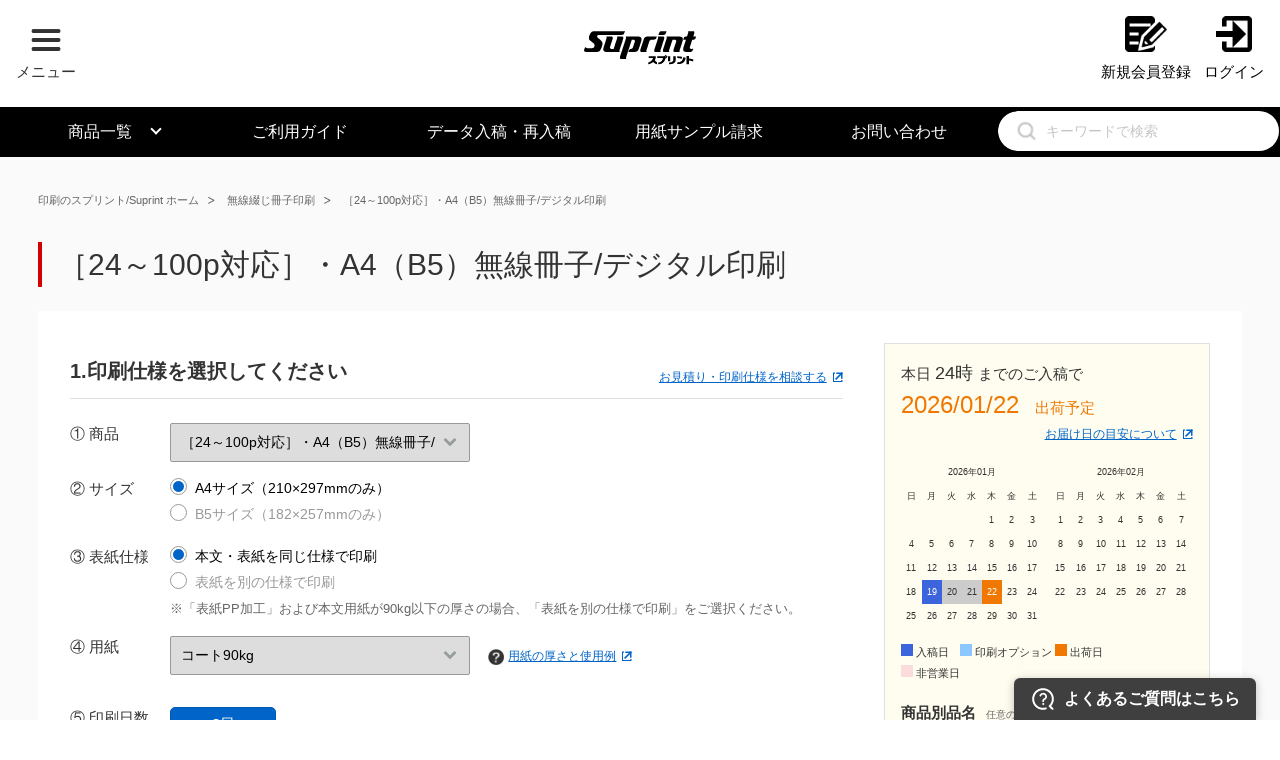

--- FILE ---
content_type: text/html; charset=UTF-8
request_url: https://www.suprint.jp/product/musen/46/174/
body_size: 143388
content:
<!DOCTYPE html>
<html lang="ja">
<head>
  <meta charset="UTF-8">
  <meta name="robots" content="noydir" />
  <meta name="robots" content="noodp" />
  <meta name="robots" content="index,follow" />
  <title>［24～100p対応］・A4（B5）無線冊子/デジタル印刷 | ネット印刷のスプリント</title>
  <meta name="description" content="［24～100p対応］・A4（B5）無線冊子/デジタル印刷 | ネット印刷のスプリントは　即日発送、1都3県の当日納品に対応した印刷通販サイトです。お急ぎデータチェックなど充実のカスタマーサポート。短納期でも低価格で高品質な印刷物をお届けします。運営：株式会社ugo" />
  <meta name="keywords" content="スプリント,Suprint,ネット印刷,印刷通販,冊子,チラシ,ポスティング,名刺,封筒,ugo,ユーゴ,印刷" />
  <meta name="viewport" content="width=device-width, initial-scale=1.0">
  <meta name="google-site-verification" content="9Ln56ReQ3D-PjNiFNpaLx6aSED5J3Uk0h95T6rtvPHM" />
      <!-- canonical -->
    <link rel="canonical" href="https://www.suprint.jp/product/musen/46/174/">
  
  
  
  <!-- css -->
  	<link type="text/css" rel="stylesheet" href="https://www.suprint.jp/assets/css/style.css?1768373814" />
  	<link type="text/css" rel="stylesheet" href="https://www.suprint.jp/assets/css/rank_style.css?1747713866" />
  <link rel="stylesheet" type="text/css" href="/assets/css/validationEngine.jquery.css">
  	<link type="text/css" rel="stylesheet" href="https://www.suprint.jp/assets/css/app.min.css?1766106110" />
  <!-- コンポーネント あとでSASSでmergeします。 -->

  	<link type="text/css" rel="stylesheet" href="https://www.suprint.jp/assets/css/./components/all-style.css?1722389091" />
  
  	<link type="text/css" rel="stylesheet" href="https://use.fontawesome.com/releases/v5.0.6/css/all.css" />
	<link type="text/css" rel="stylesheet" href="https://www.suprint.jp/assets/css/iziModal.min.css?1722389091" />
  <link href="https://use.fontawesome.com/releases/v5.0.6/css/all.css" rel="stylesheet">
  <script src="//statics.a8.net/a8sales/a8sales.js"></script>
  <script src="//statics.a8.net/a8sales/a8crossDomain.js"></script>
</head>
<body class="itempage suprint">

<!-- 解析タグ -->
  <!-- Start KARTE Tag -->
<script>!function(n){if(!window[n]){var o=window[n]=function(){var n=[].slice.call(arguments);return o.x?o.x.apply(0,n):o.q.push(n)};o.q=[],o.i=Date.now(),o.allow=function(){o.o="allow"},o.deny=function(){o.o="deny"}}}("krt")</script>
<script async src="https://cdn-edge.karte.io/0d3d7fcd3bcebd80c48aaf155e7798af/edge.js"></script>
<!-- End KARTE Tag -->
<!-- お知らせ -->

<div class="wrapper">

  <!-- ヘッダー -->
  <div class="container">

	<header id="header" class="rst">
		<div id="hdt">
			<div class="hdw w1280 cl">
				<div class="logo">
          <a itemscope itemtype="http://schema.org/Brand" itemprop="brand" href="/"><img itemprop="logo" src="/assets/img/suprint_logo.png" alt="ネット印刷・印刷通販【スプリント】ホーム"></a>        </div>
				<div id="hdr">

					<div id="spmn"><img src="/assets/img/ico/spmn.png" alt="メニュー"><span>メニュー</span></div>

					<div id="hd0">
            
						<!--<div class="hd01">お電話でのお問い合せ</div>
						<div class="hd02"><a href="tel:05020181785" class="tel">Tel:0502-018-1785</a></div>
						<div class="hd03">平日 9:00～21:00<br>土日祝 9:00〜19:00</div>-->

            
                          <div class="hd04"><a href="/membership/">新規会員登録</a></div>
              <div class="hd05"><a href="/login/">ログイン</a></div>
            					</div><!-- #hd0 -->
          <!-- News -->
          <ul class="hd13">
              <li><span class="txt">スプリントは納品までの速さだけではなく、<br>電話応答率98.8％のつながる安心感で選ばれています。
              </span></li>
            </ul>

					<div id="hd1">
            <div>
            <a href="/inquiry/contact/?inquiry_kind=0"><img src="/assets/img/hd-inquiry-01.png" alt="見積相談" decoding="async" width="200" height="50" /></a>
            </div>
						<ul class="hd12">
							<li><a href="/mypage/order/repeatable_list/"><span class="txt">リピート注文</span></a></li>
							<li><a href="/estimate/"><span class="txt">お見積書発行</span></a></li>
							<li><a href="/mypage/"><span class="txt">マイページ</span></a></li>
							<li><a href="/cart/"><span class="txt">カート</span></a></li>
						</ul>
					</div><!-- #hd1 -->
        </div><!-- #hdr -->
			</div><!-- #hdw -->
		</div><!-- #hdt -->

		<div id="hdb">
			<div class="hdw w1280 cl">
				<ul>

          <li>
            <div class="dropdown">
            <a href="/product/list/" class="arrow_u">商品一覧</a>
            <div class="dropdown-content">
              <div class="dropdown-main">
                <div class="contentA">
                  <p><a href="/category/flyers/">チラシ・フライヤー印刷</a></p>
                  <p><a href="/category/cards/">カード・はがき印刷</a></p>
                  <p><a href="/category/pamphlet/">折パンフレット印刷</a></p>
                  <p><a href="/category/nakatoji/">中綴じ冊子印刷</a></p>
                  <p><a href="/category/musen/">無線綴じ冊子印刷</a></p>
                  <p><a href="/category/document/">セミナー資料・報告書印刷</a></p>
                  <p><a href="/category/posters/">ポスター印刷・大判出力</a></p>
                  <p><a href="/category/panel/">パネル・タペストリー</a></p>
                  <p><a href="/category/businesscards/">名刺印刷</a></p>
                  <p><a href="/category/envelopes/140/">封筒印刷</a></p>
                  <p><a href="/category/calendars/">壁掛けカレンダー印刷</a></p>
                  <p><a href="/category/desk-calendar/">卓上カレンダー印刷</a></p>
                  <p><a href="/category/towel/">名入れタオル</a></p>
                  <p><a href="/category/folders/">クリアファイル印刷</a></p>
                  <p><a href="/category/pocket/">ポケットファイル印刷</a></p>
                </div>
                <div class="contentB">
                  <p><a href="/category/tradingcards/">トレカ印刷<span style="margin-left:0.5rem;background-color:#c1272d;color: #fff;padding: 2px 5px 2px 5px;font-size: 10px;">NEW</span></a></p>
                  <p><a href="/category/tiket/">チケット印刷</a></p>
                  <p><a href="/category/dvdcover/">CD / DVDジャケット印刷</a></p>
                  <p><a href="/category/stickers/">シール印刷</a></p>
                  <p><a href="/category/crimp/">圧着DM印刷</a></p>
                  <p><a href="/category/tissue/">ポケットティッシュ印刷</a></p>
                  <p><a href="/category/promotion/">ノベルティ印刷</a></p>
                  <p><a href="/category/t-shirts/">Tシャツ・ウェアプリント</a></p>
                  <p><a href="/category/carpets/">カーペット印刷</a></p>
                  <p><a href="/category/maku/">横断幕・懸垂幕・のぼり旗</a></p>
                  <p><a href="/category/menu/">飲食店メニュー・店内POP</a></p>
                  <p><a href="/category/paperbag/">紙袋印刷</a></p>
                  <p><a href="/category/wrapping/">包装紙印刷</a></p>
                  <p><a href="/category/uchiwa/">オリジナルうちわ印刷</a></p>
                  <p><a href="/category/pauch/">抗菌パウチ</a></p>
                </div>
                <div class="contentC">

                  <p><a href="/posting/">ポスティング・チラシ配布</a></p>
                  <p><a href="/category/wetwipes/">ウェットティッシュ印刷</a></p>
                  <p><a href="/category/kamidouga/">紙ドウガ（動画作成サービス）</a></p>
                  <p><a href="/category/designtemplate/">無料デザインテンプレート</a></p>
                  <p><a href="/category/suprint/">スプリント便（1都3県当日納品）</a></p>
                  <p><a href="/category/proof/">簡易校正セット</a></p>
                  <p><a href="/category/estimate/">お見積結果商品のご注文</a></p>
                  <p><a href="/category/firstaid/">防災・救急用品</a></p>
                  <p><a href="/category/rgbprint/">RGB対応商品</a></p>
                  <p><a href="/category/visit/">最短2時間 / 工場受取</a></p>
                  <p><a href="/lp/funyu/">封入封緘・発送代行</a></p>
                  <p><a href="/category/number/">ゼッケン印刷</a></p>
                  <p><a href="/category/duplicate/">そっくり再現印刷<span style="margin-left:0.5rem;background-color:#c1272d;color: #fff;padding: 2px 5px 2px 5px;font-size: 10px;">NEW</span></a></p>

                </div>
              </div>
            </div>
          </li>
          <li><a href="https://www.suprint.jp/guide/">ご利用ガイド</a></li>
          <li><a href="/upload/">データ入稿<span class="spbr">・再入稿</span></a></li>
          <li><a href="/material/">用紙サンプル<span class="spbr">請求</span></a></li>
          <li><a href="/inquiry/">お問い合わせ</a></li>

				</ul>
				<div class="search">
          <script async src="https://cse.google.com/cse.js?cx=3bf710495da8cec02"></script>
          <div class="gcse-searchbox-only" style="float:left;"></div>

            <!-- <input type="text" id="gsc-i-id1" placeholder="キーワードで検索"> -->
        </div>
			</div><!-- .w1280 -->
		</div><!-- #hdb -->

	</header><!-- #header -->
</div>

  <!-- メインコンテンツ -->
  <div class="maincontents w1280 cl">
    <main id="main" class="side_hide">
      <div class="overlay"></div>
      <!-- 価格表 -->
<div id="slideL" class="off">
  <div class="slide-inner">
    <h3 style="font-size: 18px;margin-bottom: 1rem;">価格表から選ぶ</h3>
    <table id="price_table" class="price-table"></table>
  </div>
</div>

<script type="text/template" id="price_table_template">
  <thead>
    <tr>
      <th>部数</th>
      <% _.each(kind, function(val) { %>
        <th><%- val.kind_name %><% if(val.kind_icon != '' && val.kind_icon != null) { %><img class="price-table-icon" src="/style/img/<%- val.kind_icon %>" alt="<%- val.kind_name %>" width="32" height="19"><% } %></th>
      <% }); %>
    </tr>
  </thead>
  <tbody>
    <% $.each(table, function(key, val) { %>
      <tr>
        <td class="price-table-unit"><%- comma(key) %></td>
        <% _.each(val, function(v) { %>
          <td style="text-align: center;">
            <% if(v.campaign_price == '-1'){ %>
              <a href="javascript:void(0);" class="close-sidebar js_price_a" data-num="<%- key %>" data-kind="<%- v.kind_id %>">
                <%- comma(v.price) %>
              </a>
            <% }else{ %>
              <a href="javascript:void(0);" class="close-sidebar js_price_a" data-num="<%- key %>" data-kind="<%- v.kind_id %>">
                <span class="p-discount"><%- comma(v.campaign_price) %></span>
              </a>
              <br />
              <s class="p-regular"><%- comma(v.price) %></s>
            <% } %>
          </td>
        <% }); %>
      </tr>
    <% }); %>
  </tbody>
</script>

<div class="contents">
<div class="w1200">

<div class="breadcrumb">
  <ul>
    <li><a href="/">印刷のスプリント/Suprint ホーム</a></li>
    <li><a href="/category/musen/46/">無線綴じ冊子印刷</a></li>
    <li><a href="#" class="js_product_name">［24～100p対応］・A4（B5）無線冊子/デジタル印刷</a></li>
  </ul>
</div><!-- .breadcrumb -->

<h1 class="js_product_name">［24～100p対応］・A4（B5）無線冊子/デジタル印刷</h1>


<div class="whitebox2 relative">

  <!-- メッセージング -->
  <!-- フラッシュメッセージ -->
<form action="/product/store/" method="post" class="relative">
  <input type="hidden" name="url_dir_name" value="musen">
  <input type="hidden" name="cate3_id" value="46">
  <input type="hidden" name="key" value="">

  <div class="mainbox relative">

    <div class="section2">

      
      <h2 class="ico_printer product-inquiry">1.印刷仕様を選択してください <a href="/inquiry/" class="ico_link product-inquiry-link">お見積り・印刷仕様を相談する</a></h2>

      <table class="tbl1">

        <!-- 商品 -->
        <tr id="product_tr">
          <th>&#9312; 商品</th>
          <td>
            <select name="product" id="product" class="validate[required] sel sel1">
                              <option value="174" selected>［24～100p対応］・A4（B5）無線冊子/デジタル印刷</option>
                              <option value="176" >［24～100p対応］・A5無線冊子/デジタル印刷</option>
                              <option value="177" >【表紙PP】［24～100p対応］・A4（B5）無線冊子/デジタル印刷</option>
                              <option value="178" >【表紙PP】［24～100p対応］・A5無線冊子/デジタル印刷</option>
                              <option value="182" >【表紙PP】［104～200p対応］・A4（B5）無線冊子/デジタル印刷</option>
                              <option value="183" >【表紙PP】［104～200p対応］・A5無線冊子/デジタル印刷</option>
                              <option value="184" >［104～200p対応］・A4（B5）無線冊子/デジタル印刷</option>
                              <option value="185" >［104～200p対応］・A5無線冊子/デジタル印刷</option>
                          </select>
            <input type="hidden" name="orderProductId" value="174">
          </td>
        </tr>

        
        <!-- サイズ -->
                  <tr id="size_tr">
            <th>&#9313; サイズ</th>
            <td class="rdo">
              <ul>
                              <li>
                  <input type="radio" name="option[111]" value="1" id="paper_size1" checked class="validate[required]">
                  <label for="paper_size1" class="product-size-item">A4サイズ（210&times;297mmのみ）</label>
                </li>
                              <li>
                  <input type="radio" name="option[111]" value="2" id="paper_size2"  class="validate[required]">
                  <label for="paper_size2" class="product-size-item">B5サイズ（182&times;257mmのみ）</label>
                </li>
                            </ul>
            </td>
          </tr>

                  
        <!-- 印刷方式 -->
        <tr id="printing_tr" style="display: none;">
          <th>印刷方式の<br/>選択</th>
          <td>
            <div class="printing-options">

              <!-- 印刷方式指定なし -->
              <button
                type="button"
                class="js-printing-btn printing-btn-main printing-unspecified "
                data-url-dir-name="musen"
                data-category-id=""
                data-prodid="174"
              >
                <div>印刷方式指定なし</div>
                <div class="badge">オススメ！</div>
              </button>

              <!-- 右側：縦並びの印刷方式ボタン -->
              <div class="printing-btn-group">
                <div class="printing-btn-with-help">
                  <button
                    type="button"
                    class="js-printing-btn printing-btn-sub printing-offset "
                    data-url-dir-name="musen"
                    data-category-id=""
                    data-prodid=""
                    data-tooltip="版を使って紙に印刷します。一般的な商業印刷で利用されています。"
                  >オフセット印刷【+料金】</button>
                  <button type="button" class="mobile-help-btn" data-target="offset">?</button>
                </div>
                <div class="printing-btn-with-help">
                  <button
                    type="button"
                    class="js-printing-btn printing-btn-sub printing-ondemand "
                    data-url-dir-name="musen"
                    data-category-id=""
                    data-prodid=""
                    data-tooltip="版が不要で紙に直接プリント。少量でも早く高品質な仕上がりです。"
                  >デジタル印刷</button>
                  <button type="button" class="mobile-help-btn" data-target="ondemand">?</button>
                </div>
              </div>
              <div>
                <img src="/assets/img/ico/question2x.png" alt="?" class="question">
                <a href="#" id="printing_image_button" class="ico_link">印刷方式の選択とは？</a>
              </div>

            </div>
            <p>
              ※印刷方式を【任意】でご指定いただけます。「印刷方式指定なし」は料金が加算されません。
            </p>
          </td>
        </tr>

        <!-- セット商品 -->
                  <tr id="set_tr">
            <th>&#9314; 表紙仕様</th>
            <td class="rdo">
              <ul>
                <li>
                  <input type="radio" name="set_print_spec" value="0" id="set_print_spec0" checked class="validate[required]">
                  <label for="set_print_spec0" style="" class="product-size-item">本文・表紙を同じ仕様で印刷</label>
                </li>
                <li>
                  <input type="radio" name="set_print_spec" value="1" id="set_print_spec1"  class="validate[required]">
                  <label for="set_print_spec1" class="product-size-item">表紙を別の仕様で印刷</label>
                </li>
              </li>
              </ul>
              <p style="margin:0;font-size:90%;color:#666;">※「表紙PP加工」および本文用紙が90kg以下の厚さの場合、「表紙を別の仕様で印刷」をご選択ください。</p>
            </td>
          </tr>
                  
        <!-- 用紙 -->
        <tr id="kind_tr">
          <th><span id="counter_paper">&#9315;</span> 用紙</th>
          <td class="">
              <span class="js_cover hide" style="color: #fff;background: #f66;margin-right: 10px;padding: 4px 6px;">本文</span>
              <select name="paper" id="paper" class="validate[required] sel sel1 mb1">
                                  <option value="3" selected>コート90kg</option>
                                  <option value="4" >コート110kg</option>
                                  <option value="5" >コート135kg</option>
                                  <option value="8" >マットコート90kg</option>
                                  <option value="9" >マットコート110kg</option>
                                  <option value="10" >マットコート135kg</option>
                                  <option value="12" >上質紙70kg</option>
                                  <option value="13" >上質紙90kg</option>
                                  <option value="14" >上質紙110kg</option>
                                  <option value="15" >上質紙135kg</option>
                              </select>
                          　<img src="/assets/img/ico/question2x.png" alt="?" class="question">
              <a href="#" id="thickness_image_button" class="ico_link">用紙の厚さと使用例</a>
            
            <!-- セット商品の用紙その2 -->
            <div class="js_cover hide">
              <span style="color: #fff;background: #f90;margin-right: 10px;padding: 4px 6px;">表紙</span>
              <select name="set_paper" id="set_paper" class="validate[required] sel sel1 mb1">
                                                      <option value="4" selected>コート110kg</option>
                                      <option value="5" >コート135kg</option>
                                      <option value="9" >マットコート110kg</option>
                                      <option value="10" >マットコート135kg</option>
                                      <option value="14" >上質紙110kg</option>
                                      <option value="15" >上質紙135kg</option>
                                      <option value="139" >アートポスト160kg</option>
                                      <option value="33" >アートポスト180kg</option>
                                      <option value="34" >アートポスト220kg</option>
                                      <option value="140" >マットカード160kg</option>
                                      <option value="35" >マットカード180kg</option>
                                      <option value="36" >マットカード220kg</option>
                                      <option value="138" >ミラーコート（裏：コート紙）135kg</option>
                                      <option value="39" >ミラーコート（裏：コート紙）180kg</option>
                                      <option value="40" >ミラーコート（裏：コート紙）220kg</option>
                                      <option value="41" >色上質紙 浅黄 中厚口（66kg）</option>
                                      <option value="42" >色上質紙 浅黄 特厚口（108kg）</option>
                                      <option value="43" >色上質紙 桃 中厚口（66kg）</option>
                                      <option value="44" >色上質紙 桃 特厚口（108kg）</option>
                                      <option value="45" >色上質紙 空 中厚口（66kg）</option>
                                      <option value="46" >色上質紙 空 特厚口（108kg）</option>
                                      <option value="47" >色上質紙 鶯（うぐいす） 中厚口（66kg）</option>
                                      <option value="48" >色上質紙 鶯（うぐいす） 特厚口（108kg）</option>
                                      <option value="49" >色上質紙 クリーム 中厚口（66kg）</option>
                                      <option value="50" >色上質紙 クリーム 特厚口（108kg）</option>
                                                </select>

              <select name="set_kind" id="set_kind" class="validate[required] sel sel1">
                                                      <option value="3" selected>片面フルカラー</option>
                                      <option value="5" >両面フルカラー</option>
                                      <option value="4" >カラー/モノクロ</option>
                                      <option value="1" >片面モノクロ</option>
                                      <option value="2" >両面モノクロ</option>
                                                </select>

              <div class="pnamebox" style="margin:0;padding: 8px 12px;">「本文」と「表紙」の用紙は別の物をご選択ください。</div>

            </div>

          </td>
        </tr>

        
        <!-- 印刷日数 -->
        <tr>
          <th><span id="counter_delidate">&#9316;</span> 印刷日数</th>
          <td class="btn_rdo">
                          <input id="day5" type="radio" name="delidate" value="5" checked class="validate[required]">
              <label for="day5">
                <span class="big">3日</span>
                <br>出荷日：1月22日              </label>
                        <p style="font-size: 12px;margin: 0;padding: 6px;color:#f07800;">
                          </p>
          </td>
        </tr>

        
        <!-- 色数 -->
        <tr>
          <th><span id="counter_kind">&#9317;</span> 印刷仕様</th>
          <td>
                        <select name="kind" id="kind" class="validate[required] sel sel1 print-kind__select" data-cover="（含む表紙4p）">
                                              <option value="83" selected data-kind-name="24p モノクロ" data-kind-display="24p モノクロ" data-kind-icon="/assets/styles/img/category/sys_icn_r-mono.gif">24p モノクロ</option>
                                              <option value="84"  data-kind-name="24p フルカラー" data-kind-display="24p フルカラー" data-kind-icon="/assets/styles/img/category/sys_icn_r-col.gif">24p フルカラー</option>
                                              <option value="87"  data-kind-name="28p モノクロ" data-kind-display="28p モノクロ" data-kind-icon="/assets/styles/img/category/sys_icn_r-mono.gif">28p モノクロ</option>
                                              <option value="88"  data-kind-name="28p フルカラー" data-kind-display="28p フルカラー" data-kind-icon="/assets/styles/img/category/sys_icn_r-col.gif">28p フルカラー</option>
                                              <option value="91"  data-kind-name="32p モノクロ" data-kind-display="32p モノクロ" data-kind-icon="/assets/styles/img/category/sys_icn_r-mono.gif">32p モノクロ</option>
                                              <option value="92"  data-kind-name="32p フルカラー" data-kind-display="32p フルカラー" data-kind-icon="/assets/styles/img/category/sys_icn_r-col.gif">32p フルカラー</option>
                                              <option value="95"  data-kind-name="36p モノクロ" data-kind-display="36p モノクロ" data-kind-icon="/assets/styles/img/category/sys_icn_r-mono.gif">36p モノクロ</option>
                                              <option value="96"  data-kind-name="36p フルカラー" data-kind-display="36p フルカラー" data-kind-icon="/assets/styles/img/category/sys_icn_r-col.gif">36p フルカラー</option>
                                              <option value="99"  data-kind-name="40p モノクロ" data-kind-display="40p モノクロ" data-kind-icon="/assets/styles/img/category/sys_icn_r-mono.gif">40p モノクロ</option>
                                              <option value="100"  data-kind-name="40p フルカラー" data-kind-display="40p フルカラー" data-kind-icon="/assets/styles/img/category/sys_icn_r-col.gif">40p フルカラー</option>
                                              <option value="103"  data-kind-name="44p モノクロ" data-kind-display="44p モノクロ" data-kind-icon="/assets/styles/img/category/sys_icn_r-mono.gif">44p モノクロ</option>
                                              <option value="104"  data-kind-name="44p フルカラー" data-kind-display="44p フルカラー" data-kind-icon="/assets/styles/img/category/sys_icn_r-col.gif">44p フルカラー</option>
                                              <option value="107"  data-kind-name="48p モノクロ" data-kind-display="48p モノクロ" data-kind-icon="/assets/styles/img/category/sys_icn_r-mono.gif">48p モノクロ</option>
                                              <option value="108"  data-kind-name="48p フルカラー" data-kind-display="48p フルカラー" data-kind-icon="/assets/styles/img/category/sys_icn_r-col.gif">48p フルカラー</option>
                                              <option value="111"  data-kind-name="52p モノクロ" data-kind-display="52p モノクロ" data-kind-icon="/assets/styles/img/category/sys_icn_r-mono.gif">52p モノクロ</option>
                                              <option value="112"  data-kind-name="52p フルカラー" data-kind-display="52p フルカラー" data-kind-icon="/assets/styles/img/category/sys_icn_r-col.gif">52p フルカラー</option>
                                              <option value="115"  data-kind-name="56p モノクロ" data-kind-display="56p モノクロ" data-kind-icon="/assets/styles/img/category/sys_icn_r-mono.gif">56p モノクロ</option>
                                              <option value="116"  data-kind-name="56p フルカラー" data-kind-display="56p フルカラー" data-kind-icon="/assets/styles/img/category/sys_icn_r-col.gif">56p フルカラー</option>
                                              <option value="119"  data-kind-name="60p モノクロ" data-kind-display="60p モノクロ" data-kind-icon="/assets/styles/img/category/sys_icn_r-mono.gif">60p モノクロ</option>
                                              <option value="120"  data-kind-name="60p フルカラー" data-kind-display="60p フルカラー" data-kind-icon="/assets/styles/img/category/sys_icn_r-col.gif">60p フルカラー</option>
                                              <option value="123"  data-kind-name="64p モノクロ" data-kind-display="64p モノクロ" data-kind-icon="/assets/styles/img/category/sys_icn_r-mono.gif">64p モノクロ</option>
                                              <option value="124"  data-kind-name="64p フルカラー" data-kind-display="64p フルカラー" data-kind-icon="/assets/styles/img/category/sys_icn_r-col.gif">64p フルカラー</option>
                                              <option value="127"  data-kind-name="68p モノクロ" data-kind-display="68p モノクロ" data-kind-icon="/assets/styles/img/category/sys_icn_r-mono.gif">68p モノクロ</option>
                                              <option value="128"  data-kind-name="68p フルカラー" data-kind-display="68p フルカラー" data-kind-icon="/assets/styles/img/category/sys_icn_r-col.gif">68p フルカラー</option>
                                              <option value="131"  data-kind-name="72p モノクロ" data-kind-display="72p モノクロ" data-kind-icon="/assets/styles/img/category/sys_icn_r-mono.gif">72p モノクロ</option>
                                              <option value="132"  data-kind-name="72p フルカラー" data-kind-display="72p フルカラー" data-kind-icon="/assets/styles/img/category/sys_icn_r-col.gif">72p フルカラー</option>
                                              <option value="135"  data-kind-name="76p モノクロ" data-kind-display="76p モノクロ" data-kind-icon="/assets/styles/img/category/sys_icn_r-mono.gif">76p モノクロ</option>
                                              <option value="136"  data-kind-name="76p フルカラー" data-kind-display="76p フルカラー" data-kind-icon="/assets/styles/img/category/sys_icn_r-col.gif">76p フルカラー</option>
                                              <option value="139"  data-kind-name="80p モノクロ" data-kind-display="80p モノクロ" data-kind-icon="/assets/styles/img/category/sys_icn_r-mono.gif">80p モノクロ</option>
                                              <option value="140"  data-kind-name="80p フルカラー" data-kind-display="80p フルカラー" data-kind-icon="/assets/styles/img/category/sys_icn_r-col.gif">80p フルカラー</option>
                                              <option value="143"  data-kind-name="84p モノクロ" data-kind-display="84p モノクロ" data-kind-icon="/assets/styles/img/category/sys_icn_r-mono.gif">84p モノクロ</option>
                                              <option value="144"  data-kind-name="84p フルカラー" data-kind-display="84p フルカラー" data-kind-icon="/assets/styles/img/category/sys_icn_r-col.gif">84p フルカラー</option>
                                              <option value="147"  data-kind-name="88p モノクロ" data-kind-display="88p モノクロ" data-kind-icon="/assets/styles/img/category/sys_icn_r-mono.gif">88p モノクロ</option>
                                              <option value="148"  data-kind-name="88p フルカラー" data-kind-display="88p フルカラー" data-kind-icon="/assets/styles/img/category/sys_icn_r-col.gif">88p フルカラー</option>
                                              <option value="151"  data-kind-name="92p モノクロ" data-kind-display="92p モノクロ" data-kind-icon="/assets/styles/img/category/sys_icn_r-mono.gif">92p モノクロ</option>
                                              <option value="152"  data-kind-name="92p フルカラー" data-kind-display="92p フルカラー" data-kind-icon="/assets/styles/img/category/sys_icn_r-col.gif">92p フルカラー</option>
                                              <option value="155"  data-kind-name="96p モノクロ" data-kind-display="96p モノクロ" data-kind-icon="/assets/styles/img/category/sys_icn_r-mono.gif">96p モノクロ</option>
                                              <option value="156"  data-kind-name="96p フルカラー" data-kind-display="96p フルカラー" data-kind-icon="/assets/styles/img/category/sys_icn_r-col.gif">96p フルカラー</option>
                                              <option value="159"  data-kind-name="100p モノクロ" data-kind-display="100p モノクロ" data-kind-icon="/assets/styles/img/category/sys_icn_r-mono.gif">100p モノクロ</option>
                                              <option value="160"  data-kind-name="100p フルカラー" data-kind-display="100p フルカラー" data-kind-icon="/assets/styles/img/category/sys_icn_r-col.gif">100p フルカラー</option>
                          </select>
            <div class="print-kind" id="kind_selector">
                                              <div class="print-kind__item">
                  <input type="radio" name="print_kind_selector" id="print_kind_83" class="print-kind__input" data-kind-id="83" data-kind-name="24p モノクロ" data-kind-icon="/assets/styles/img/category/sys_icn_r-mono.gif" checked>
                  <label for="print_kind_83" class="print-kind__label is-selected">
                                          <span class="print-kind__icon"><img src="/assets/styles/img/category/sys_icn_r-mono.gif" alt=""></span>
                                        <span class="print-kind__text">24p モノクロ</span>
                  </label>
                </div>
                                              <div class="print-kind__item">
                  <input type="radio" name="print_kind_selector" id="print_kind_84" class="print-kind__input" data-kind-id="84" data-kind-name="24p フルカラー" data-kind-icon="/assets/styles/img/category/sys_icn_r-col.gif" >
                  <label for="print_kind_84" class="print-kind__label">
                                          <span class="print-kind__icon"><img src="/assets/styles/img/category/sys_icn_r-col.gif" alt=""></span>
                                        <span class="print-kind__text">24p フルカラー</span>
                  </label>
                </div>
                                              <div class="print-kind__item">
                  <input type="radio" name="print_kind_selector" id="print_kind_87" class="print-kind__input" data-kind-id="87" data-kind-name="28p モノクロ" data-kind-icon="/assets/styles/img/category/sys_icn_r-mono.gif" >
                  <label for="print_kind_87" class="print-kind__label">
                                          <span class="print-kind__icon"><img src="/assets/styles/img/category/sys_icn_r-mono.gif" alt=""></span>
                                        <span class="print-kind__text">28p モノクロ</span>
                  </label>
                </div>
                                              <div class="print-kind__item">
                  <input type="radio" name="print_kind_selector" id="print_kind_88" class="print-kind__input" data-kind-id="88" data-kind-name="28p フルカラー" data-kind-icon="/assets/styles/img/category/sys_icn_r-col.gif" >
                  <label for="print_kind_88" class="print-kind__label">
                                          <span class="print-kind__icon"><img src="/assets/styles/img/category/sys_icn_r-col.gif" alt=""></span>
                                        <span class="print-kind__text">28p フルカラー</span>
                  </label>
                </div>
                                              <div class="print-kind__item">
                  <input type="radio" name="print_kind_selector" id="print_kind_91" class="print-kind__input" data-kind-id="91" data-kind-name="32p モノクロ" data-kind-icon="/assets/styles/img/category/sys_icn_r-mono.gif" >
                  <label for="print_kind_91" class="print-kind__label">
                                          <span class="print-kind__icon"><img src="/assets/styles/img/category/sys_icn_r-mono.gif" alt=""></span>
                                        <span class="print-kind__text">32p モノクロ</span>
                  </label>
                </div>
                                              <div class="print-kind__item">
                  <input type="radio" name="print_kind_selector" id="print_kind_92" class="print-kind__input" data-kind-id="92" data-kind-name="32p フルカラー" data-kind-icon="/assets/styles/img/category/sys_icn_r-col.gif" >
                  <label for="print_kind_92" class="print-kind__label">
                                          <span class="print-kind__icon"><img src="/assets/styles/img/category/sys_icn_r-col.gif" alt=""></span>
                                        <span class="print-kind__text">32p フルカラー</span>
                  </label>
                </div>
                                              <div class="print-kind__item">
                  <input type="radio" name="print_kind_selector" id="print_kind_95" class="print-kind__input" data-kind-id="95" data-kind-name="36p モノクロ" data-kind-icon="/assets/styles/img/category/sys_icn_r-mono.gif" >
                  <label for="print_kind_95" class="print-kind__label">
                                          <span class="print-kind__icon"><img src="/assets/styles/img/category/sys_icn_r-mono.gif" alt=""></span>
                                        <span class="print-kind__text">36p モノクロ</span>
                  </label>
                </div>
                                              <div class="print-kind__item">
                  <input type="radio" name="print_kind_selector" id="print_kind_96" class="print-kind__input" data-kind-id="96" data-kind-name="36p フルカラー" data-kind-icon="/assets/styles/img/category/sys_icn_r-col.gif" >
                  <label for="print_kind_96" class="print-kind__label">
                                          <span class="print-kind__icon"><img src="/assets/styles/img/category/sys_icn_r-col.gif" alt=""></span>
                                        <span class="print-kind__text">36p フルカラー</span>
                  </label>
                </div>
                                              <div class="print-kind__item">
                  <input type="radio" name="print_kind_selector" id="print_kind_99" class="print-kind__input" data-kind-id="99" data-kind-name="40p モノクロ" data-kind-icon="/assets/styles/img/category/sys_icn_r-mono.gif" >
                  <label for="print_kind_99" class="print-kind__label">
                                          <span class="print-kind__icon"><img src="/assets/styles/img/category/sys_icn_r-mono.gif" alt=""></span>
                                        <span class="print-kind__text">40p モノクロ</span>
                  </label>
                </div>
                                              <div class="print-kind__item">
                  <input type="radio" name="print_kind_selector" id="print_kind_100" class="print-kind__input" data-kind-id="100" data-kind-name="40p フルカラー" data-kind-icon="/assets/styles/img/category/sys_icn_r-col.gif" >
                  <label for="print_kind_100" class="print-kind__label">
                                          <span class="print-kind__icon"><img src="/assets/styles/img/category/sys_icn_r-col.gif" alt=""></span>
                                        <span class="print-kind__text">40p フルカラー</span>
                  </label>
                </div>
                                              <div class="print-kind__item">
                  <input type="radio" name="print_kind_selector" id="print_kind_103" class="print-kind__input" data-kind-id="103" data-kind-name="44p モノクロ" data-kind-icon="/assets/styles/img/category/sys_icn_r-mono.gif" >
                  <label for="print_kind_103" class="print-kind__label">
                                          <span class="print-kind__icon"><img src="/assets/styles/img/category/sys_icn_r-mono.gif" alt=""></span>
                                        <span class="print-kind__text">44p モノクロ</span>
                  </label>
                </div>
                                              <div class="print-kind__item">
                  <input type="radio" name="print_kind_selector" id="print_kind_104" class="print-kind__input" data-kind-id="104" data-kind-name="44p フルカラー" data-kind-icon="/assets/styles/img/category/sys_icn_r-col.gif" >
                  <label for="print_kind_104" class="print-kind__label">
                                          <span class="print-kind__icon"><img src="/assets/styles/img/category/sys_icn_r-col.gif" alt=""></span>
                                        <span class="print-kind__text">44p フルカラー</span>
                  </label>
                </div>
                                              <div class="print-kind__item">
                  <input type="radio" name="print_kind_selector" id="print_kind_107" class="print-kind__input" data-kind-id="107" data-kind-name="48p モノクロ" data-kind-icon="/assets/styles/img/category/sys_icn_r-mono.gif" >
                  <label for="print_kind_107" class="print-kind__label">
                                          <span class="print-kind__icon"><img src="/assets/styles/img/category/sys_icn_r-mono.gif" alt=""></span>
                                        <span class="print-kind__text">48p モノクロ</span>
                  </label>
                </div>
                                              <div class="print-kind__item">
                  <input type="radio" name="print_kind_selector" id="print_kind_108" class="print-kind__input" data-kind-id="108" data-kind-name="48p フルカラー" data-kind-icon="/assets/styles/img/category/sys_icn_r-col.gif" >
                  <label for="print_kind_108" class="print-kind__label">
                                          <span class="print-kind__icon"><img src="/assets/styles/img/category/sys_icn_r-col.gif" alt=""></span>
                                        <span class="print-kind__text">48p フルカラー</span>
                  </label>
                </div>
                                              <div class="print-kind__item">
                  <input type="radio" name="print_kind_selector" id="print_kind_111" class="print-kind__input" data-kind-id="111" data-kind-name="52p モノクロ" data-kind-icon="/assets/styles/img/category/sys_icn_r-mono.gif" >
                  <label for="print_kind_111" class="print-kind__label">
                                          <span class="print-kind__icon"><img src="/assets/styles/img/category/sys_icn_r-mono.gif" alt=""></span>
                                        <span class="print-kind__text">52p モノクロ</span>
                  </label>
                </div>
                                              <div class="print-kind__item">
                  <input type="radio" name="print_kind_selector" id="print_kind_112" class="print-kind__input" data-kind-id="112" data-kind-name="52p フルカラー" data-kind-icon="/assets/styles/img/category/sys_icn_r-col.gif" >
                  <label for="print_kind_112" class="print-kind__label">
                                          <span class="print-kind__icon"><img src="/assets/styles/img/category/sys_icn_r-col.gif" alt=""></span>
                                        <span class="print-kind__text">52p フルカラー</span>
                  </label>
                </div>
                                              <div class="print-kind__item">
                  <input type="radio" name="print_kind_selector" id="print_kind_115" class="print-kind__input" data-kind-id="115" data-kind-name="56p モノクロ" data-kind-icon="/assets/styles/img/category/sys_icn_r-mono.gif" >
                  <label for="print_kind_115" class="print-kind__label">
                                          <span class="print-kind__icon"><img src="/assets/styles/img/category/sys_icn_r-mono.gif" alt=""></span>
                                        <span class="print-kind__text">56p モノクロ</span>
                  </label>
                </div>
                                              <div class="print-kind__item">
                  <input type="radio" name="print_kind_selector" id="print_kind_116" class="print-kind__input" data-kind-id="116" data-kind-name="56p フルカラー" data-kind-icon="/assets/styles/img/category/sys_icn_r-col.gif" >
                  <label for="print_kind_116" class="print-kind__label">
                                          <span class="print-kind__icon"><img src="/assets/styles/img/category/sys_icn_r-col.gif" alt=""></span>
                                        <span class="print-kind__text">56p フルカラー</span>
                  </label>
                </div>
                                              <div class="print-kind__item">
                  <input type="radio" name="print_kind_selector" id="print_kind_119" class="print-kind__input" data-kind-id="119" data-kind-name="60p モノクロ" data-kind-icon="/assets/styles/img/category/sys_icn_r-mono.gif" >
                  <label for="print_kind_119" class="print-kind__label">
                                          <span class="print-kind__icon"><img src="/assets/styles/img/category/sys_icn_r-mono.gif" alt=""></span>
                                        <span class="print-kind__text">60p モノクロ</span>
                  </label>
                </div>
                                              <div class="print-kind__item">
                  <input type="radio" name="print_kind_selector" id="print_kind_120" class="print-kind__input" data-kind-id="120" data-kind-name="60p フルカラー" data-kind-icon="/assets/styles/img/category/sys_icn_r-col.gif" >
                  <label for="print_kind_120" class="print-kind__label">
                                          <span class="print-kind__icon"><img src="/assets/styles/img/category/sys_icn_r-col.gif" alt=""></span>
                                        <span class="print-kind__text">60p フルカラー</span>
                  </label>
                </div>
                                              <div class="print-kind__item">
                  <input type="radio" name="print_kind_selector" id="print_kind_123" class="print-kind__input" data-kind-id="123" data-kind-name="64p モノクロ" data-kind-icon="/assets/styles/img/category/sys_icn_r-mono.gif" >
                  <label for="print_kind_123" class="print-kind__label">
                                          <span class="print-kind__icon"><img src="/assets/styles/img/category/sys_icn_r-mono.gif" alt=""></span>
                                        <span class="print-kind__text">64p モノクロ</span>
                  </label>
                </div>
                                              <div class="print-kind__item">
                  <input type="radio" name="print_kind_selector" id="print_kind_124" class="print-kind__input" data-kind-id="124" data-kind-name="64p フルカラー" data-kind-icon="/assets/styles/img/category/sys_icn_r-col.gif" >
                  <label for="print_kind_124" class="print-kind__label">
                                          <span class="print-kind__icon"><img src="/assets/styles/img/category/sys_icn_r-col.gif" alt=""></span>
                                        <span class="print-kind__text">64p フルカラー</span>
                  </label>
                </div>
                                              <div class="print-kind__item">
                  <input type="radio" name="print_kind_selector" id="print_kind_127" class="print-kind__input" data-kind-id="127" data-kind-name="68p モノクロ" data-kind-icon="/assets/styles/img/category/sys_icn_r-mono.gif" >
                  <label for="print_kind_127" class="print-kind__label">
                                          <span class="print-kind__icon"><img src="/assets/styles/img/category/sys_icn_r-mono.gif" alt=""></span>
                                        <span class="print-kind__text">68p モノクロ</span>
                  </label>
                </div>
                                              <div class="print-kind__item">
                  <input type="radio" name="print_kind_selector" id="print_kind_128" class="print-kind__input" data-kind-id="128" data-kind-name="68p フルカラー" data-kind-icon="/assets/styles/img/category/sys_icn_r-col.gif" >
                  <label for="print_kind_128" class="print-kind__label">
                                          <span class="print-kind__icon"><img src="/assets/styles/img/category/sys_icn_r-col.gif" alt=""></span>
                                        <span class="print-kind__text">68p フルカラー</span>
                  </label>
                </div>
                                              <div class="print-kind__item">
                  <input type="radio" name="print_kind_selector" id="print_kind_131" class="print-kind__input" data-kind-id="131" data-kind-name="72p モノクロ" data-kind-icon="/assets/styles/img/category/sys_icn_r-mono.gif" >
                  <label for="print_kind_131" class="print-kind__label">
                                          <span class="print-kind__icon"><img src="/assets/styles/img/category/sys_icn_r-mono.gif" alt=""></span>
                                        <span class="print-kind__text">72p モノクロ</span>
                  </label>
                </div>
                                              <div class="print-kind__item">
                  <input type="radio" name="print_kind_selector" id="print_kind_132" class="print-kind__input" data-kind-id="132" data-kind-name="72p フルカラー" data-kind-icon="/assets/styles/img/category/sys_icn_r-col.gif" >
                  <label for="print_kind_132" class="print-kind__label">
                                          <span class="print-kind__icon"><img src="/assets/styles/img/category/sys_icn_r-col.gif" alt=""></span>
                                        <span class="print-kind__text">72p フルカラー</span>
                  </label>
                </div>
                                              <div class="print-kind__item">
                  <input type="radio" name="print_kind_selector" id="print_kind_135" class="print-kind__input" data-kind-id="135" data-kind-name="76p モノクロ" data-kind-icon="/assets/styles/img/category/sys_icn_r-mono.gif" >
                  <label for="print_kind_135" class="print-kind__label">
                                          <span class="print-kind__icon"><img src="/assets/styles/img/category/sys_icn_r-mono.gif" alt=""></span>
                                        <span class="print-kind__text">76p モノクロ</span>
                  </label>
                </div>
                                              <div class="print-kind__item">
                  <input type="radio" name="print_kind_selector" id="print_kind_136" class="print-kind__input" data-kind-id="136" data-kind-name="76p フルカラー" data-kind-icon="/assets/styles/img/category/sys_icn_r-col.gif" >
                  <label for="print_kind_136" class="print-kind__label">
                                          <span class="print-kind__icon"><img src="/assets/styles/img/category/sys_icn_r-col.gif" alt=""></span>
                                        <span class="print-kind__text">76p フルカラー</span>
                  </label>
                </div>
                                              <div class="print-kind__item">
                  <input type="radio" name="print_kind_selector" id="print_kind_139" class="print-kind__input" data-kind-id="139" data-kind-name="80p モノクロ" data-kind-icon="/assets/styles/img/category/sys_icn_r-mono.gif" >
                  <label for="print_kind_139" class="print-kind__label">
                                          <span class="print-kind__icon"><img src="/assets/styles/img/category/sys_icn_r-mono.gif" alt=""></span>
                                        <span class="print-kind__text">80p モノクロ</span>
                  </label>
                </div>
                                              <div class="print-kind__item">
                  <input type="radio" name="print_kind_selector" id="print_kind_140" class="print-kind__input" data-kind-id="140" data-kind-name="80p フルカラー" data-kind-icon="/assets/styles/img/category/sys_icn_r-col.gif" >
                  <label for="print_kind_140" class="print-kind__label">
                                          <span class="print-kind__icon"><img src="/assets/styles/img/category/sys_icn_r-col.gif" alt=""></span>
                                        <span class="print-kind__text">80p フルカラー</span>
                  </label>
                </div>
                                              <div class="print-kind__item">
                  <input type="radio" name="print_kind_selector" id="print_kind_143" class="print-kind__input" data-kind-id="143" data-kind-name="84p モノクロ" data-kind-icon="/assets/styles/img/category/sys_icn_r-mono.gif" >
                  <label for="print_kind_143" class="print-kind__label">
                                          <span class="print-kind__icon"><img src="/assets/styles/img/category/sys_icn_r-mono.gif" alt=""></span>
                                        <span class="print-kind__text">84p モノクロ</span>
                  </label>
                </div>
                                              <div class="print-kind__item">
                  <input type="radio" name="print_kind_selector" id="print_kind_144" class="print-kind__input" data-kind-id="144" data-kind-name="84p フルカラー" data-kind-icon="/assets/styles/img/category/sys_icn_r-col.gif" >
                  <label for="print_kind_144" class="print-kind__label">
                                          <span class="print-kind__icon"><img src="/assets/styles/img/category/sys_icn_r-col.gif" alt=""></span>
                                        <span class="print-kind__text">84p フルカラー</span>
                  </label>
                </div>
                                              <div class="print-kind__item">
                  <input type="radio" name="print_kind_selector" id="print_kind_147" class="print-kind__input" data-kind-id="147" data-kind-name="88p モノクロ" data-kind-icon="/assets/styles/img/category/sys_icn_r-mono.gif" >
                  <label for="print_kind_147" class="print-kind__label">
                                          <span class="print-kind__icon"><img src="/assets/styles/img/category/sys_icn_r-mono.gif" alt=""></span>
                                        <span class="print-kind__text">88p モノクロ</span>
                  </label>
                </div>
                                              <div class="print-kind__item">
                  <input type="radio" name="print_kind_selector" id="print_kind_148" class="print-kind__input" data-kind-id="148" data-kind-name="88p フルカラー" data-kind-icon="/assets/styles/img/category/sys_icn_r-col.gif" >
                  <label for="print_kind_148" class="print-kind__label">
                                          <span class="print-kind__icon"><img src="/assets/styles/img/category/sys_icn_r-col.gif" alt=""></span>
                                        <span class="print-kind__text">88p フルカラー</span>
                  </label>
                </div>
                                              <div class="print-kind__item">
                  <input type="radio" name="print_kind_selector" id="print_kind_151" class="print-kind__input" data-kind-id="151" data-kind-name="92p モノクロ" data-kind-icon="/assets/styles/img/category/sys_icn_r-mono.gif" >
                  <label for="print_kind_151" class="print-kind__label">
                                          <span class="print-kind__icon"><img src="/assets/styles/img/category/sys_icn_r-mono.gif" alt=""></span>
                                        <span class="print-kind__text">92p モノクロ</span>
                  </label>
                </div>
                                              <div class="print-kind__item">
                  <input type="radio" name="print_kind_selector" id="print_kind_152" class="print-kind__input" data-kind-id="152" data-kind-name="92p フルカラー" data-kind-icon="/assets/styles/img/category/sys_icn_r-col.gif" >
                  <label for="print_kind_152" class="print-kind__label">
                                          <span class="print-kind__icon"><img src="/assets/styles/img/category/sys_icn_r-col.gif" alt=""></span>
                                        <span class="print-kind__text">92p フルカラー</span>
                  </label>
                </div>
                                              <div class="print-kind__item">
                  <input type="radio" name="print_kind_selector" id="print_kind_155" class="print-kind__input" data-kind-id="155" data-kind-name="96p モノクロ" data-kind-icon="/assets/styles/img/category/sys_icn_r-mono.gif" >
                  <label for="print_kind_155" class="print-kind__label">
                                          <span class="print-kind__icon"><img src="/assets/styles/img/category/sys_icn_r-mono.gif" alt=""></span>
                                        <span class="print-kind__text">96p モノクロ</span>
                  </label>
                </div>
                                              <div class="print-kind__item">
                  <input type="radio" name="print_kind_selector" id="print_kind_156" class="print-kind__input" data-kind-id="156" data-kind-name="96p フルカラー" data-kind-icon="/assets/styles/img/category/sys_icn_r-col.gif" >
                  <label for="print_kind_156" class="print-kind__label">
                                          <span class="print-kind__icon"><img src="/assets/styles/img/category/sys_icn_r-col.gif" alt=""></span>
                                        <span class="print-kind__text">96p フルカラー</span>
                  </label>
                </div>
                                              <div class="print-kind__item">
                  <input type="radio" name="print_kind_selector" id="print_kind_159" class="print-kind__input" data-kind-id="159" data-kind-name="100p モノクロ" data-kind-icon="/assets/styles/img/category/sys_icn_r-mono.gif" >
                  <label for="print_kind_159" class="print-kind__label">
                                          <span class="print-kind__icon"><img src="/assets/styles/img/category/sys_icn_r-mono.gif" alt=""></span>
                                        <span class="print-kind__text">100p モノクロ</span>
                  </label>
                </div>
                                              <div class="print-kind__item">
                  <input type="radio" name="print_kind_selector" id="print_kind_160" class="print-kind__input" data-kind-id="160" data-kind-name="100p フルカラー" data-kind-icon="/assets/styles/img/category/sys_icn_r-col.gif" >
                  <label for="print_kind_160" class="print-kind__label">
                                          <span class="print-kind__icon"><img src="/assets/styles/img/category/sys_icn_r-col.gif" alt=""></span>
                                        <span class="print-kind__text">100p フルカラー</span>
                  </label>
                </div>
                          </div>
          </td>
        </tr>

        
        <!-- 部数 -->
        <tr>
          <th><span id="counter_num">&#9318;</span> 部数</th>
          <td class="pnum">
            <select name="num" id="num" class="validate[required] sel sel1">
                              <option value="5" selected>

                                      5冊 （11,166円）
                                  </option>
                              <option value="10" >

                                      10冊 （12,742円）
                                  </option>
                              <option value="15" >

                                      15冊 （14,307円）
                                  </option>
                              <option value="20" >

                                      20冊 （15,873円）
                                  </option>
                              <option value="25" >

                                      25冊 （17,449円）
                                  </option>
                              <option value="30" >

                                      30冊 （19,014円）
                                  </option>
                              <option value="35" >

                                      35冊 （20,590円）
                                  </option>
                              <option value="40" >

                                      40冊 （22,156円）
                                  </option>
                              <option value="45" >

                                      45冊 （23,721円）
                                  </option>
                              <option value="50" >

                                      50冊 （25,297円）
                                  </option>
                              <option value="55" >

                                      55冊 （26,863円）
                                  </option>
                              <option value="60" >

                                      60冊 （28,428円）
                                  </option>
                              <option value="65" >

                                      65冊 （30,004円）
                                  </option>
                              <option value="70" >

                                      70冊 （31,570円）
                                  </option>
                              <option value="75" >

                                      75冊 （33,146円）
                                  </option>
                              <option value="80" >

                                      80冊 （34,711円）
                                  </option>
                              <option value="85" >

                                      85冊 （36,277円）
                                  </option>
                              <option value="90" >

                                      90冊 （37,853円）
                                  </option>
                              <option value="95" >

                                      95冊 （39,419円）
                                  </option>
                              <option value="100" >

                                      100冊 （40,994円）
                                  </option>
                              <option value="105" >

                                      105冊 （42,241円）
                                  </option>
                              <option value="110" >

                                      110冊 （43,497円）
                                  </option>
                              <option value="115" >

                                      115冊 （44,754円）
                                  </option>
                              <option value="120" >

                                      120冊 （46,011円）
                                  </option>
                              <option value="125" >

                                      125冊 （47,267円）
                                  </option>
                              <option value="130" >

                                      130冊 （48,524円）
                                  </option>
                              <option value="135" >

                                      135冊 （49,780円）
                                  </option>
                              <option value="140" >

                                      140冊 （51,037円）
                                  </option>
                              <option value="145" >

                                      145冊 （52,294円）
                                  </option>
                              <option value="150" >

                                      150冊 （53,550円）
                                  </option>
                              <option value="155" >

                                      155冊 （54,796円）
                                  </option>
                              <option value="160" >

                                      160冊 （56,053円）
                                  </option>
                              <option value="165" >

                                      165冊 （57,310円）
                                  </option>
                              <option value="170" >

                                      170冊 （58,566円）
                                  </option>
                              <option value="175" >

                                      175冊 （59,823円）
                                  </option>
                              <option value="180" >

                                      180冊 （61,079円）
                                  </option>
                              <option value="185" >

                                      185冊 （62,336円）
                                  </option>
                              <option value="190" >

                                      190冊 （63,593円）
                                  </option>
                              <option value="195" >

                                      195冊 （64,849円）
                                  </option>
                              <option value="200" >

                                      200冊 （66,106円）
                                  </option>
                              <option value="205" >

                                      205冊 （67,362円）
                                  </option>
                              <option value="210" >

                                      210冊 （68,609円）
                                  </option>
                              <option value="215" >

                                      215冊 （69,865円）
                                  </option>
                              <option value="220" >

                                      220冊 （71,122円）
                                  </option>
                              <option value="225" >

                                      225冊 （72,379円）
                                  </option>
                              <option value="230" >

                                      230冊 （73,635円）
                                  </option>
                              <option value="235" >

                                      235冊 （74,892円）
                                  </option>
                              <option value="240" >

                                      240冊 （76,148円）
                                  </option>
                              <option value="245" >

                                      245冊 （77,405円）
                                  </option>
                              <option value="250" >

                                      250冊 （78,662円）
                                  </option>
                              <option value="255" >

                                      255冊 （79,918円）
                                  </option>
                              <option value="260" >

                                      260冊 （81,164円）
                                  </option>
                              <option value="265" >

                                      265冊 （82,421円）
                                  </option>
                              <option value="270" >

                                      270冊 （83,678円）
                                  </option>
                              <option value="275" >

                                      275冊 （84,934円）
                                  </option>
                              <option value="280" >

                                      280冊 （86,191円）
                                  </option>
                              <option value="285" >

                                      285冊 （87,447円）
                                  </option>
                              <option value="290" >

                                      290冊 （88,704円）
                                  </option>
                              <option value="295" >

                                      295冊 （89,961円）
                                  </option>
                              <option value="300" >

                                      300冊 （91,217円）
                                  </option>
                          </select>
            <ul>
              <li class="ico_calendar"><a href="javascript:void(0);" id="open_btn" class="ico_link">価格表から選ぶ</a></li>
              <!--<li class="ico_email"><a href="#" class="ico_link">お問い合わせページ</a></li>-->
            </ul>

          </td>
        </tr>
              </table>
      <!-- 必須オプション -->
      <dl id="option_need" class="dl1">
                              <dt>&#9319; 綴じ指定 </dt>
            <dd>
            <div class="optimg">
              <img src="/assets/styles/img/common/option/tozi.gif" alt="綴じ指定">
            </div><!-- .optimg -->
              <ul class="opt7">
                <li>
                  <select name="option[34]" class="validate[required] sel sel--full">
                    <option value="">選択してください</option>
                                                                <option value="2" >
                        ひだり綴じ / 0円
                      </option>
                                                                <option value="1" >
                        みぎ綴じ / 0円
                      </option>
                                                                <option value="3" >
                        天（上辺）綴じ  / 0円
                      </option>
                                      </select>
                </li>
                <li style="font-size: 11px;">冊子、カタログの綴じ方をご指定ください。<br>
※通常の中綴じ冊子は、<b>長い辺</b> が綴じられます。<br>
<b>【横綴じ】</b>と付いた中綴じ冊子は、<b> 短い辺</b> が綴じられます。<br>
※綴じる場所が、短辺と長辺とで、納期・価格が異なります。<br><br>
<a href="/guide/technical/option/op012.html" class="ico_link" target="_blank">綴じ方向をイラストで確認する</a>
</li>
              </ul>
            </dd>
                                    </dl>

      <!-- 追加オプション -->
      <div class="add_option" style="">
        <div class="btn_arrow">
          <a href="javascript:void(0);">
            <span class="plus"><i class="fas fa-plus"></i> 加工・印刷オプションを追加</span>
            <span class="minus"><i class="fas fa-minus"></i> 閉じる</span>
          </a>
        </div>

        <div class="optionbox">
          <div id="option_common">
                          <div class="col2b">
                                                  <div class="col2b_l">
                    <h4>穴あけ加工/綴じ用（+1日）</h4>
                    <div class="optimg">
                      <img src="/assets/styles/img/common/option/ana.gif" alt="穴あけ加工/綴じ用（+1日）">
                    </div><!-- .optimg -->
                    <ul class="opt1">
                      <li>
                        <select name="option[104]" class="sel sel--full">
                                                      <option value="">なし</option>
                                                                                                            <option value="1" >
                              穴あけ（2穴まで）直径3ｍｍ / 3,090円
                            </option>
                                                                                  <option value="2" >
                              穴あけ（2穴まで）直径5ｍｍ / 3,090円
                            </option>
                                                                                  <option value="3" >
                              穴あけ（2穴まで）直径6ｍｍ / 3,090円
                            </option>
                                                                                  <option value="4" >
                              穴あけ（2穴まで）直径8ｍｍ / 3,090円
                            </option>
                                                                                  <option value="5" >
                              穴あけ（4穴まで）直径3ｍｍ / 6,180円
                            </option>
                                                                                  <option value="6" >
                              穴あけ（4穴まで）直径5ｍｍ / 6,180円
                            </option>
                                                                                  <option value="7" >
                              穴あけ（4穴まで）直径6ｍｍ / 6,180円
                            </option>
                                                                                  <option value="8" >
                              穴あけ（4穴まで）直径8ｍｍ / 6,180円
                            </option>
                                                  </select>
                      </li>
                      <li style="padding-top: 5px;font-size: 11px;"><div>穴をあけて、綴じやすくする加工。　<a href="/guide/technical/option/op003.html"target="_blank" class="que">穴あけ加工について</a></div></li>
                      <!--<li><a href="#" class="ico_link">折加工いついて</a></li>-->
                    </ul>
                  </div><!-- .col2b_l -->
                                                </div>
                      </div>
        </div>
      </div><!-- .add_option -->

    </div>

    <!-- 入稿オプション -->
    <div class="section2" style="">
      <h2 class="ico_chose">2.入稿オプションを選択してください</h2>
      <dl id="option_data" class="dl1">
                  <dt>&#9320; 入稿データ指定/冊子印刷 <span class="option-require">必須</span></dt>
          <dd>
            <div class="optimg">
              <img src="/assets/styles/img/common/option/windows.gif" alt="入稿データ指定/冊子印刷">
            </div><!-- .optimg -->
            <ul class="opt7">
              <li>
                <select name="option[61]" class="validate[required] sel sel4" required>
                                      <option value="">選択してください</option>
                                                                            <option value="1" >
                      PDF入稿　＜おすすめ！＞ / 0円
                    </option>
                                                          <option value="2" >
                      Illustrator入稿 / 0円
                    </option>
                                                          <option value="3" >
                      InDesign入稿 / 0円
                    </option>
                                                          <option value="4" >
                      MS Office/32P以内（＋最大1日納期） / 0円
                    </option>
                                                          <option value="5" >
                      MS Office/34P以上（別途お見積り） / 0円
                    </option>
                                                          <option value="6" >
                      その他形式（PhotoShop、Quark等） / 0円
                    </option>
                                  </select>
              </li>
              <li style="font-size: 11px;">【Officeでご入稿の場合】※3回以上の変換 ＋1,000円/1P
<br />
お客様から「変換データ確認」の了承のお返事をいただいた後、受付日確定となります。必ずデータを確認し、メール等にてご連絡ください（データ確認、チェック完了メールが届かない場合はご連絡ください）。</li>
            </ul>
          </dd>

          
                  <dt>&#9321; お急ぎデータチェック/綴じ用（データ受付時間：9～19時まで） </dt>
          <dd>
            <div class="optimg">
              <img src="/assets/styles/img/common/option/data.gif" alt="お急ぎデータチェック/綴じ用（データ受付時間：9～19時まで）">
            </div><!-- .optimg -->
            <ul class="opt7">
              <li>
                <select name="option[26]" class=" sel sel4" >
                                      <option value="">なし</option>
                                                                            <option value="1" >
                      ～16p Officeデータ以外（+3,000円） / 3,000円
                    </option>
                                                          <option value="2" >
                      ～16p Wordデータ（+5,000円） / 5,000円
                    </option>
                                                          <option value="5" >
                      ～16p PowerPointデータ（+5,000円） / 5,000円
                    </option>
                                                          <option value="6" >
                      ～16p Publisherデータ（+5,000円） / 5,000円
                    </option>
                                                          <option value="3" >
                      20p～ Officeデータ以外（+5,000円） / 5,000円
                    </option>
                                                          <option value="4" >
                      20p～ Wordデータ（+7,000円） / 7,000円
                    </option>
                                                          <option value="7" >
                      20p～ PowerPointデータ（+7,000円） / 7,000円
                    </option>
                                                          <option value="8" >
                      20p～ Publisherデータ（+7,000円） / 7,000円
                    </option>
                                  </select>
              </li>
              <li style="font-size: 11px;">データ着信後1h以内に着手します(完了目安：3時間程度 通常は24時間以内)。
<br /><font color="red">※キャンセル不可。データに不備があった場合はデータチェックは完了しません。<br />またデータ入稿が9時から19時までに完了している必要がございます。<br />その他の時間にご入稿の場合、翌営業時間に着手いたします。</font></li>
            </ul>
          </dd>

          
              </dl>
    </div>
  </div>

  <!-- 右側 -->
  <div class="sidebox relative" style="padding: 0;border:none;">
    <div class="sidebox-content">
      <h2>本日
        <span id="upload_time">
          24時
        </span>までのご入稿で
      </h2>
      <h3><span id="delidate_day">2026/01/22</span>出荷予定</h3>

      <div class="txr mb1"><a href="https://www.suprint.jp/guide/tutorial/delivery/de004.html" target="_blank" class="ico_link">お届け日の目安について</a></div>

      <div class="cal">
        <div class="cal_l">
          <table class="calendar">
            <tr>
              <th></th>
              <th colspan="5">2026年01月</th>
              <th></th>
            </tr>
            <tr class="week">
              <th>日</th>
              <th>月</th>
              <th>火</th>
              <th>水</th>
              <th>木</th>
              <th>金</th>
              <th>土</th>
            </tr>
                          <tr class="js_calendar">
                                  <td class=""></td>
                                  <td class=""></td>
                                  <td class=""></td>
                                  <td class=""></td>
                                  <td class="">1</td>
                                  <td class="">2</td>
                                  <td class="">3</td>
                              </tr>
                          <tr class="js_calendar">
                                  <td class="">4</td>
                                  <td class="">5</td>
                                  <td class="">6</td>
                                  <td class="">7</td>
                                  <td class="">8</td>
                                  <td class="">9</td>
                                  <td class="">10</td>
                              </tr>
                          <tr class="js_calendar">
                                  <td class="">11</td>
                                  <td class="">12</td>
                                  <td class="">13</td>
                                  <td class="">14</td>
                                  <td class="">15</td>
                                  <td class="">16</td>
                                  <td class="">17</td>
                              </tr>
                          <tr class="js_calendar">
                                  <td class="">18</td>
                                  <td class="c1">19</td>
                                  <td class="c2">20</td>
                                  <td class="c2">21</td>
                                  <td class="c4">22</td>
                                  <td class="">23</td>
                                  <td class="">24</td>
                              </tr>
                          <tr class="js_calendar">
                                  <td class="">25</td>
                                  <td class="">26</td>
                                  <td class="">27</td>
                                  <td class="">28</td>
                                  <td class="">29</td>
                                  <td class="">30</td>
                                  <td class="">31</td>
                              </tr>
                      </table>
        </div><!-- .cal_l -->

        <div class="cal_r">
          <table class="calendar">
            <tr>
              <th></th>
              <th colspan="5">2026年02月</th>
              <th></th>
            </tr>
            <tr class="week">
              <th>日</th>
              <th>月</th>
              <th>火</th>
              <th>水</th>
              <th>木</th>
              <th>金</th>
              <th>土</th>
            </tr>
                          <tr class="js_calendar">
                                  <td class="">1</td>
                                  <td class="">2</td>
                                  <td class="">3</td>
                                  <td class="">4</td>
                                  <td class="">5</td>
                                  <td class="">6</td>
                                  <td class="">7</td>
                              </tr>
                          <tr class="js_calendar">
                                  <td class="">8</td>
                                  <td class="">9</td>
                                  <td class="">10</td>
                                  <td class="">11</td>
                                  <td class="">12</td>
                                  <td class="">13</td>
                                  <td class="">14</td>
                              </tr>
                          <tr class="js_calendar">
                                  <td class="">15</td>
                                  <td class="">16</td>
                                  <td class="">17</td>
                                  <td class="">18</td>
                                  <td class="">19</td>
                                  <td class="">20</td>
                                  <td class="">21</td>
                              </tr>
                          <tr class="js_calendar">
                                  <td class="">22</td>
                                  <td class="">23</td>
                                  <td class="">24</td>
                                  <td class="">25</td>
                                  <td class="">26</td>
                                  <td class="">27</td>
                                  <td class="">28</td>
                              </tr>
                      </table>
        </div><!-- .cal_r -->
      </div><!-- .cal -->

      <ul class="cal_info">
        <li><span class="c1"></span> 入稿日　<span class="c4"></span> 印刷オプション <span class="c2"></span> 出荷日</li>
        <li><span class="c3"></span> 非営業日</li>
      </ul>

      <dl class="print_name">
        <dt>商品別品名<span>任意の名前で商品を区別することができます</span></dt>
        <dd>
          <input type="text" name="product_item_name" value="" class="validate[optional, maxSize[18], custom[pdc]] ipt" placeholder="例）上野店チラシ" maxlength="18">
        </dd>
        <dt>備考<span>商品や注文に関しての指示ができます</span></dt>
        <dd>
          <textarea name="note" class="txa" placeholder="例）入稿の予定時間（4月7日 17時頃）"></textarea>
        </dd>
      </dl>

      <div class="print_price">
        件数 <input type="text" name="volume" id="volume" class="validate[required, custom[integer], min[1]] ipt" style="width: 40px;text-align: right;margin-right: 0.5rem;" value="1">
        <!--
        <select class="sel">
          <option value="1">1</option>
          <option value="2">2</option>
          <option value="3">3</option>
        </select>
        -->
        小計
        <span class="txt_price"><span id="price">11,166</span><span class="small">円</span></span>
        <span class="tax">(税抜き)</span>
      </div>

      <div class="btn4">
        
        <button type="submit" id="order" class="button btn--danger btn--block" style="font-size: 16px;" >
                      カートに入れる &raquo;
                  </button>
      </div>
      <p class="txt11" id="alert" style="word-wrap: break-word;white-space: pre-wrap;"></p>
    </div>
  </div><!-- .sidebox -->

</form>
</div>

<!-- Q&A -->
<div id="qa">
  </div>

</div>
</div>

<script type="text/template" id="need_option_template">
  <dt>
    &#<%= c %>; <%- option_category_name %>
    <% if(need == '1' && type == '2') { %><span class="option-require">必須</span><% } %>
  </dt>
  <dd>
    <ul class="opt7" style="background: url(/assets/styles/img/common/<%- image_path %>) no-repeat left top;">
      <li>
        <select name="option[<%- option_category_id %>]" class="<% if(need == '1' && type == '2') { %>validate[required]<% } %> sel sel4">
          <% if(need != '1') { %>
            <option value="">なし</option>
          <% } else if(need == '1' && type == '2') { %>
            <option value="">選択してください</option>
          <% } %>

          <% _.each(option, function(v) { %>
            <% var selected = ''; %>
            <% $.each(op, function(o, p){ %>
              <% if('option['+option_category_id+']' === p.name && v.option_id == p.value) { selected = 'selected'; return false; }%>
            <% }); %>
            <option value="<%- v.option_id %>" <%= selected %>><%- v.option_name %> / <%- comma(v.unit_price) %>円</option>
          <% }); %>
        </select>
      </li>
      <li style="font-size: 11px;"><%= biko %></li>
    </ul>
  </dd>
</script>

<!-- modal -->
<div id="printing_image_modal" data-izimodal-title="印刷方式の選択とは？" data-izimodal-headerColor="#525252" data-izimodal-borderBottom="false">
  <div class="modal-body">
    <div class="paper-guide">
      <br>
      本商品は、印刷方式を「任意」でご指定いただけます。<br>
    「指定なし」の場合は、仕様や数量に合わせて弊社が最適な方式を選定し、高品質に仕上げます。<br>
      オフセット印刷をご指定いただく場合は、印刷方式の指定料金が発生します。
    </div>
  </div>
</div>

<!-- modal -->
<div id="thickness_image_modal" data-izimodal-title="用紙の厚さと使用例" data-izimodal-headerColor="#525252" data-izimodal-borderBottom="false">
  <div class="modal-body">
          <img src="/assets/img/category/thickness_image_02.jpg" />
          <div class="paper-guide">
        <div class="paper-guide-link"><a class="ico_link" href="https://www.suprint.jp/guide/technical/paper/#normal" target="_blank">その他の用紙について</a></div>
                <h3 class="paper-guide-head">代表的な印刷用紙</h3>
        <dl class="horizontal paper-guide-body">
          <dt>コート紙</dt>
          <dd>光沢感がある紙</dd>
          <dt>マットコート紙</dt>
          <dd>光沢を抑えてツヤがない紙</dd>
          <dt>上質紙</dt>
          <dd>光沢感がなく筆記性に優れた紙</dd>
        </dl>
              </div>
  </div>
</div>
    </main>
    <!-- close -->
    <div id="closebtn"><img src="/assets/img/ico/close.png" alt="×"></div>
    <!-- サイド -->
          <!-- <div class="side drawer"> -->
<aside id="side">
  <div class="sp12 cl">
    <ul class="rst">
      <li><a href="/mypage/order/repeatable_list/"><span class="txt">リピート注文</span></a></li>
      <li><a href="/estimate/"><span class="txt">お見積書発行</span></a></li>
      <li><a href="/mypage/"><span class="txt">マイページ</span></a></li>
      <li><a href="/cart/"><span class="txt">カート</span></a></li>
    </ul>
  </div>

    <!-- <div class="membership_sp"><a href="/mypage/">マイページ</a></div> -->

    <div class="function-box">

      
      <!--
        <div class="bnr1">
          <a href="/membership/">
            <span class="redbg"><span class="yellow">1,000</span>円分の<span class="pcbr">ポイントプレゼント</span></span>
            <span class="bkbg"><span class="yellow">無料</span>会員登録をする &gt;</span>
          </a>
        </div>
      <div class="bnr1">
          <a href="/membership/">
            <span class="img">
              <picture>
              <source srcset="/assets/img/top/newmember2504-01.webp" alt="会員登録キャンペーン" type="image/webp" decoding="async" >
              <img src="/assets/img/top/newmember2504-01.png" alt="会員登録キャンペーン" decoding="async">
              </picture>

            </span>
          </a>
        </div>-->


        <div class="bnr1">
          <a href="/membership/">
            <span class="img">
              <picture>
              <source srcset="/assets/img/top/bnr_membership4.webp" alt="会員登録" type="image/webp" decoding="async" >
              <img src="/assets/img/top/bnr_membership4.png" alt="会員登録" decoding="async">
              </picture>

            </span>
          </a>
        </div>


                  <div class="sbtn1"><a href="/mypage/order/repeatable_list/">リピート注文</a></div>
      <div class="sbtn2"><a href="/estimate/">お見積書発行</a></div>
      <div class="sbtn3"><a href="/guide/technical/template/">テンプレート</a></div>

    </div>

  <dl>

    <!-- ページ固有のナビ -->
    
    <!-- お見積り -->
      </dl>


 



    

    
          <div class="sideboxes side1">
        <h2>商品一覧</h2>

        <ul class="rst">
                      <li>
              <a href="/category/flyers/" class="parent">
                <!--/*<span class="side-menuIcon side-">
                  <span class="side-ico"></span>
                </span>*/-->
                チラシ印刷・フライヤー印刷              </a>
              <ul class="sub">
                                  <li><a href="/category/flyers/1/">チラシ印刷・フライヤー印刷</a></li>
                                  <li><a href="/category/flyers/2/">チラシ・フライヤー / デジタル印刷（小部数・短納期向け）</a></li>
                              </ul>
            </li>
                      <li>
              <a href="/category/cards/" class="parent">
                <!--/*<span class="side-menuIcon side-">
                  <span class="side-ico"></span>
                </span>*/-->
                カード印刷・はがき印刷              </a>
              <ul class="sub">
                                  <li><a href="/category/cards/4/">ポストカード・メンバーズカード・スタンプカード・はがき印刷</a></li>
                                  <li><a href="/category/cards/5/">カード・はがき / デジタル印刷（小部数・短納期向け）</a></li>
                                  <li><a href="/category/cards/126/">挨拶状・案内状セット（カード+洋2封筒）</a></li>
                                  <li><a href="/category/cards/41/">郵便はがき印刷 / デジタル印刷</a></li>
                                  <li><a href="/category/cards/80/">圧着はがき / デジタル印刷</a></li>
                                  <li><a href="/category/cards/79/">圧着はがき</a></li>
                              </ul>
            </li>
                      <li>
              <a href="/category/pamphlet/" class="parent">
                <!--/*<span class="side-menuIcon side-">
                  <span class="side-ico"></span>
                </span>*/-->
                折パンフレット印刷              </a>
              <ul class="sub">
                                  <li><a href="/category/pamphlet/8/">折パンフレット印刷</a></li>
                                  <li><a href="/category/pamphlet/414/">FSC&reg;認証マーク入り折パンフレット印刷</a></li>
                                  <li><a href="/category/pamphlet/418/">【チラシ挟み込み】折パンフレット</a></li>
                              </ul>
            </li>
                      <li>
              <a href="/category/nakatoji/" class="parent">
                <!--/*<span class="side-menuIcon side-">
                  <span class="side-ico"></span>
                </span>*/-->
                中綴じ冊子印刷              </a>
              <ul class="sub">
                                  <li><a href="/category/nakatoji/9/">中綴じ冊子</a></li>
                                  <li><a href="/category/nakatoji/107/">【観音表紙】中綴じ冊子</a></li>
                                  <li><a href="/category/nakatoji/12/">小部数/中綴じ冊子（5部から印刷可能）</a></li>
                                  <li><a href="/category/nakatoji/307/">綴じなし冊子（スクラム製本）</a></li>
                                  <li><a href="/category/nakatoji/306/">中綴じ冊子／簡易校正セット（インクジェットプルーフ）</a></li>
                                  <li><a href="/category/nakatoji/424/">ZINE印刷</a></li>
                              </ul>
            </li>
                      <li>
              <a href="/category/musen/" class="parent">
                <!--/*<span class="side-menuIcon side-">
                  <span class="side-ico"></span>
                </span>*/-->
                無線綴じ冊子印刷              </a>
              <ul class="sub">
                                  <li><a href="/category/musen/11/">無線綴じ冊子</a></li>
                                  <li><a href="/category/musen/46/">小部数/無線綴じ冊子（5部から印刷可能）</a></li>
                              </ul>
            </li>
                      <li>
              <a href="/category/document/" class="parent">
                <!--/*<span class="side-menuIcon side-">
                  <span class="side-ico"></span>
                </span>*/-->
                セミナー資料・報告書印刷              </a>
              <ul class="sub">
                                  <li><a href="/category/document/44/">ホチキス留め冊子</a></li>
                                  <li><a href="/category/document/45/">セミナー資料・報告書</a></li>
                              </ul>
            </li>
                      <li>
              <a href="/category/posters/" class="parent">
                <!--/*<span class="side-menuIcon side-">
                  <span class="side-ico"></span>
                </span>*/-->
                ポスター印刷・大判出力              </a>
              <ul class="sub">
                                  <li><a href="/category/posters/6/">ポスター印刷</a></li>
                                  <li><a href="/category/posters/66/">短冊ポスター印刷</a></li>
                                  <li><a href="/category/posters/127/">屋内向けポスター / インクジェット出力（1枚から印刷可能）</a></li>
                                  <li><a href="/category/posters/128/">屋外向けポスター / インクジェット出力（1枚から印刷可能）</a></li>
                                  <li><a href="/category/posters/129/">特殊紙ポスター/ インクジェット出力（1枚から印刷可能）</a></li>
                                  <li><a href="/category/posters/130/">電飾フィルム/ インクジェット（1枚から印刷可能）</a></li>
                                  <li><a href="/category/posters/77/">電車中吊り広告</a></li>
                                  <li><a href="/category/posters/78/">窓上広告</a></li>
                                  <li><a href="/category/posters/136/">ポスター・短冊ポスター / 簡易校正セット（インクジェットプルーフ）</a></li>
                              </ul>
            </li>
                      <li>
              <a href="/category/panel/" class="parent">
                <!--/*<span class="side-menuIcon side-">
                  <span class="side-ico"></span>
                </span>*/-->
                パネル・タペストリー              </a>
              <ul class="sub">
                                  <li><a href="/category/panel/131/">パネル</a></li>
                                  <li><a href="/category/panel/395/">等身大パネル</a></li>
                                  <li><a href="/category/panel/82/">卓上スタンドパネル</a></li>
                                  <li><a href="/category/panel/132/">タペストリー</a></li>
                              </ul>
            </li>
                      <li>
              <a href="/category/businesscards/" class="parent">
                <!--/*<span class="side-menuIcon side-">
                  <span class="side-ico"></span>
                </span>*/-->
                名刺印刷              </a>
              <ul class="sub">
                                  <li><a href="/category/businesscards/15/">名刺</a></li>
                                  <li><a href="/category/businesscards/399/">FSC&reg;認証マーク入り名刺</a></li>
                                  <li><a href="/category/businesscards/397/">折り名刺</a></li>
                                  <li><a href="/category/businesscards/426/">【短納期】名刺印刷</a></li>
                              </ul>
            </li>
                      <li>
              <a href="/category/envelopes/" class="parent">
                <!--/*<span class="side-menuIcon side-">
                  <span class="side-ico"></span>
                </span>*/-->
                封筒印刷              </a>
              <ul class="sub">
                                  <li><a href="/category/envelopes/140/">封筒印刷（既成）</a></li>
                                  <li><a href="/category/envelopes/387/">封筒印刷（テープ糊付き）</a></li>
                                  <li><a href="/category/envelopes/398/">FSC&reg;認証マーク入り封筒</a></li>
                                  <li><a href="/category/envelopes/388/">お試し封筒（1部から印刷可能）</a></li>
                                  <li><a href="/category/envelopes/425/">【短納期】封筒印刷</a></li>
                              </ul>
            </li>
                      <li>
              <a href="/category/calendars/" class="parent">
                <!--/*<span class="side-menuIcon side-">
                  <span class="side-ico"></span>
                </span>*/-->
                壁掛けカレンダー印刷              </a>
              <ul class="sub">
                                  <li><a href="/category/calendars/20/">中綴じカレンダー</a></li>
                                  <li><a href="/category/calendars/419/">タンザックカレンダー</a></li>
                                  <li><a href="/category/calendars/420/">壁掛けリングカレンダー</a></li>
                              </ul>
            </li>
                      <li>
              <a href="/category/desk-calendar/" class="parent">
                <!--/*<span class="side-menuIcon side-">
                  <span class="side-ico"></span>
                </span>*/-->
                卓上カレンダー印刷              </a>
              <ul class="sub">
                                  <li><a href="/category/desk-calendar/422/">卓上リングカレンダー</a></li>
                                  <li><a href="/category/desk-calendar/423/">卓上ケース付きカレンダー</a></li>
                              </ul>
            </li>
                      <li>
              <a href="/category/towel/" class="parent">
                <!--/*<span class="side-menuIcon side-">
                  <span class="side-ico"></span>
                </span>*/-->
                名入れタオル              </a>
              <ul class="sub">
                                  <li><a href="/category/towel/375/">名入れタオル</a></li>
                              </ul>
            </li>
                      <li>
              <a href="/category/folders/" class="parent">
                <!--/*<span class="side-menuIcon side-">
                  <span class="side-ico"></span>
                </span>*/-->
                クリアファイル印刷              </a>
              <ul class="sub">
                                  <li><a href="/category/folders/43/">クリアファイル</a></li>
                              </ul>
            </li>
                      <li>
              <a href="/category/pocket/" class="parent">
                <!--/*<span class="side-menuIcon side-">
                  <span class="side-ico"></span>
                </span>*/-->
                ポケットファイル印刷              </a>
              <ul class="sub">
                                  <li><a href="/category/pocket/18/">ポケットファイル</a></li>
                                  <li><a href="/category/pocket/73/">ecoポケットファイル</a></li>
                              </ul>
            </li>
                      <li>
              <a href="/category/tiket/" class="parent">
                <!--/*<span class="side-menuIcon side-">
                  <span class="side-ico"></span>
                </span>*/-->
                チケット印刷              </a>
              <ul class="sub">
                                  <li><a href="/category/tiket/48/">チケット/ナンバリング印刷</a></li>
                                  <li><a href="/category/tiket/373/">大部数チケット印刷（1000枚から）</a></li>
                              </ul>
            </li>
                      <li>
              <a href="/category/dvdcover/" class="parent">
                <!--/*<span class="side-menuIcon side-">
                  <span class="side-ico"></span>
                </span>*/-->
                CD / DVDジャケット印刷              </a>
              <ul class="sub">
                                  <li><a href="/category/dvdcover/81/">CD/DVD 紙ジャケット</a></li>
                                  <li><a href="/category/dvdcover/19/">DVDジャケット</a></li>
                              </ul>
            </li>
                      <li>
              <a href="/category/stickers/" class="parent">
                <!--/*<span class="side-menuIcon side-">
                  <span class="side-ico"></span>
                </span>*/-->
                シール印刷              </a>
              <ul class="sub">
                                  <li><a href="/category/stickers/21/">ラベル・ロゴ・訂正シール（シングルタイプ）</a></li>
                                  <li><a href="/category/stickers/22/">シートシール（マルチタイプ）</a></li>
                                  <li><a href="/category/stickers/141/">ステッカー（マルチタイプ）</a></li>
                                  <li><a href="/category/stickers/159/">貼って剥がせる再剥離シール（マルチタイプ）</a></li>
                              </ul>
            </li>
                      <li>
              <a href="/category/crimp/" class="parent">
                <!--/*<span class="side-menuIcon side-">
                  <span class="side-ico"></span>
                </span>*/-->
                圧着DM印刷              </a>
              <ul class="sub">
                                  <li><a href="/category/crimp/80/">圧着はがき / デジタル印刷</a></li>
                                  <li><a href="/category/crimp/79/">圧着はがき</a></li>
                              </ul>
            </li>
                      <li>
              <a href="/category/tissue/" class="parent">
                <!--/*<span class="side-menuIcon side-">
                  <span class="side-ico"></span>
                </span>*/-->
                ポケットティッシュ印刷              </a>
              <ul class="sub">
                                  <li><a href="/category/tissue/106/">ポケットティッシュ</a></li>
                              </ul>
            </li>
                      <li>
              <a href="/category/promotion/" class="parent">
                <!--/*<span class="side-menuIcon side-">
                  <span class="side-ico"></span>
                </span>*/-->
                ノベルティ印刷              </a>
              <ul class="sub">
                                  <li><a href="/category/promotion/74/">エコバイザー</a></li>
                                  <li><a href="/category/promotion/75/">メガホン</a></li>
                                  <li><a href="/category/promotion/30/">ボールペン</a></li>
                                  <li><a href="/category/promotion/32/">カンバッジ</a></li>
                                  <li><a href="/category/promotion/33/">ゴルフボール</a></li>
                              </ul>
            </li>
                      <li>
              <a href="/category/mug/" class="parent">
                <!--/*<span class="side-menuIcon side-">
                  <span class="side-ico"></span>
                </span>*/-->
                オリジナルマグカップ              </a>
              <ul class="sub">
                                  <li><a href="/category/mug/34/">マグカップ</a></li>
                              </ul>
            </li>
                      <li>
              <a href="/category/t-shirts/" class="parent">
                <!--/*<span class="side-menuIcon side-">
                  <span class="side-ico"></span>
                </span>*/-->
                Tシャツ・ウェアプリント              </a>
              <ul class="sub">
                                  <li><a href="/category/t-shirts/24/">シルク印刷Tシャツ（単色向け）</a></li>
                                  <li><a href="/category/t-shirts/108/">フルカラーTシャツ（多色・画像向け）</a></li>
                                  <li><a href="/category/t-shirts/25/">ポロシャツ</a></li>
                                  <li><a href="/category/t-shirts/26/">ブルゾン</a></li>
                                  <li><a href="/category/t-shirts/27/">コート</a></li>
                              </ul>
            </li>
                      <li>
              <a href="/category/carpets/" class="parent">
                <!--/*<span class="side-menuIcon side-">
                  <span class="side-ico"></span>
                </span>*/-->
                カーペット印刷              </a>
              <ul class="sub">
                                  <li><a href="/category/carpets/28/">フロアマット印刷</a></li>
                              </ul>
            </li>
                      <li>
              <a href="/category/maku/" class="parent">
                <!--/*<span class="side-menuIcon side-">
                  <span class="side-ico"></span>
                </span>*/-->
                横断幕・懸垂幕・のぼり旗              </a>
              <ul class="sub">
                                  <li><a href="/category/maku/23/">のぼり旗</a></li>
                                  <li><a href="/category/maku/133/">横断幕・懸垂幕/垂れ幕</a></li>
                              </ul>
            </li>
                      <li>
              <a href="/category/menu/" class="parent">
                <!--/*<span class="side-menuIcon side-">
                  <span class="side-ico"></span>
                </span>*/-->
                飲食店メニュー・店内POP              </a>
              <ul class="sub">
                                  <li><a href="/category/menu/103/">大判パウチメニュー</a></li>
                                  <li><a href="/category/menu/104/">プライスPOP</a></li>
                                  <li><a href="/category/menu/105/">スタンドPOP</a></li>
                              </ul>
            </li>
                      <li>
              <a href="/category/paperbag/" class="parent">
                <!--/*<span class="side-menuIcon side-">
                  <span class="side-ico"></span>
                </span>*/-->
                紙袋印刷              </a>
              <ul class="sub">
                                  <li><a href="/category/paperbag/76/">紙袋（手提げ袋）</a></li>
                              </ul>
            </li>
                      <li>
              <a href="/category/wrapping/" class="parent">
                <!--/*<span class="side-menuIcon side-">
                  <span class="side-ico"></span>
                </span>*/-->
                包装紙印刷              </a>
              <ul class="sub">
                                  <li><a href="/category/wrapping/313/">包装紙印刷</a></li>
                              </ul>
            </li>
                      <li>
              <a href="/category/uchiwa/" class="parent">
                <!--/*<span class="side-menuIcon side-">
                  <span class="side-ico"></span>
                </span>*/-->
                オリジナルうちわ印刷              </a>
              <ul class="sub">
                                  <li><a href="/category/uchiwa/71/">オリジナルうちわ</a></li>
                              </ul>
            </li>
                      <li>
              <a href="/category/pauch/" class="parent">
                <!--/*<span class="side-menuIcon side-">
                  <span class="side-ico"></span>
                </span>*/-->
                抗菌パウチ              </a>
              <ul class="sub">
                                  <li><a href="/category/pauch/396/">抗菌パウチ</a></li>
                              </ul>
            </li>
                      <li>
              <a href="/category/wetwipes/" class="parent">
                <!--/*<span class="side-menuIcon side-">
                  <span class="side-ico"></span>
                </span>*/-->
                ウェットティッシュ印刷              </a>
              <ul class="sub">
                                  <li><a href="/category/wetwipes/401/">ウェットティッシュ印刷</a></li>
                              </ul>
            </li>
                      <li>
              <a href="/category/kamidouga/" class="parent">
                <!--/*<span class="side-menuIcon side-">
                  <span class="side-ico"></span>
                </span>*/-->
                紙ドウガ（動画作成サービス）              </a>
              <ul class="sub">
                                  <li><a href="/category/kamidouga/404/">紙ドウガ（動画作成サービス）</a></li>
                              </ul>
            </li>
                      <li>
              <a href="/category/designtemplate/" class="parent">
                <!--/*<span class="side-menuIcon side-">
                  <span class="side-ico"></span>
                </span>*/-->
                無料デザインテンプレート              </a>
              <ul class="sub">
                                  <li><a href="/category/designtemplate/405/">無料デザインテンプレート</a></li>
                              </ul>
            </li>
                      <li>
              <a href="/category/print-fastpass/" class="parent">
                <!--/*<span class="side-menuIcon side-">
                  <span class="side-ico"></span>
                </span>*/-->
                スプリントパスポート              </a>
              <ul class="sub">
                                  <li><a href="/category/print-fastpass/406/">スプリントパスポート</a></li>
                              </ul>
            </li>
                      <li>
              <a href="/category/rgbprint/" class="parent">
                <!--/*<span class="side-menuIcon side-">
                  <span class="side-ico"></span>
                </span>*/-->
                RGB対応商品              </a>
              <ul class="sub">
                                  <li><a href="/category/rgbprint/407/">RGBデジタル印刷</a></li>
                                  <li><a href="/category/rgbprint/408/">RGBデジタル印刷+ビビッド</a></li>
                              </ul>
            </li>
                      <li>
              <a href="/category/visit/" class="parent">
                <!--/*<span class="side-menuIcon side-">
                  <span class="side-ico"></span>
                </span>*/-->
                最短2時間 / 工場受取              </a>
              <ul class="sub">
                                  <li><a href="/category/visit/410/">最短2時間 / 工場受取</a></li>
                              </ul>
            </li>
                      <li>
              <a href="/category/number/" class="parent">
                <!--/*<span class="side-menuIcon side-">
                  <span class="side-ico"></span>
                </span>*/-->
                ゼッケン印刷              </a>
              <ul class="sub">
                                  <li><a href="/category/number/411/">ゼッケン印刷</a></li>
                              </ul>
            </li>
                      <li>
              <a href="/category/duplicate/" class="parent">
                <!--/*<span class="side-menuIcon side-">
                  <span class="side-ico"></span>
                </span>*/-->
                そっくり再現印刷              </a>
              <ul class="sub">
                                  <li><a href="/category/duplicate/427/">そっくり短納期名刺印刷</a></li>
                                  <li><a href="/category/duplicate/428/">そっくり短納期封筒印刷</a></li>
                              </ul>
            </li>
                      <li>
              <a href="/category/tradingcards/" class="parent">
                <!--/*<span class="side-menuIcon side-">
                  <span class="side-ico"></span>
                </span>*/-->
                トレカ印刷              </a>
              <ul class="sub">
                                  <li><a href="/category/tradingcards/429/">トレカ印刷</a></li>
                                  <li><a href="/category/tradingcards/430/">ホログラムトレカ印刷</a></li>
                              </ul>
            </li>
                  </ul>
      </div>
          <div class="sideboxes side1">
        <h2>商品テーマ</h2>

        <ul class="rst">
                      <li>
              <a href="/category/suprint/" class="parent">
                <!--/*<span class="side-menuIcon side-">
                  <span class="side-ico"></span>
                </span>*/-->
                スプリント便（1都3県当日納品）              </a>
              <ul class="sub">
                                  <li><a href="/category/suprint/35/">◆1都3県限定◆ 当日・翌日午前に届く 【特急印刷】- スプリント便</a></li>
                              </ul>
            </li>
                      <li>
              <a href="/category/proof/" class="parent">
                <!--/*<span class="side-menuIcon side-">
                  <span class="side-ico"></span>
                </span>*/-->
                簡易校正セット              </a>
              <ul class="sub">
                                  <li><a href="/category/proof/134/">簡易校正セット（インクジェットプルーフ）</a></li>
                              </ul>
            </li>
                      <li>
              <a href="/category/estimate/" class="parent">
                <!--/*<span class="side-menuIcon side-">
                  <span class="side-ico"></span>
                </span>*/-->
                お見積結果商品のご注文              </a>
              <ul class="sub">
                                  <li><a href="/category/estimate/40/">「お見積商品」のご発注はこちらから</a></li>
                              </ul>
            </li>
                  </ul>
      </div>
          <div class="sideboxes side1">
        <h2>商品特集</h2>

        <ul class="rst">
                      <li>
              <a href="/category/campaigns/" class="parent">
                <!--/*<span class="side-menuIcon side-">
                  <span class="side-ico"></span>
                </span>*/-->
                【販促・集客】応援キャンペーン              </a>
              <ul class="sub">
                                  <li><a href="/category/campaigns/389/">手配り・ポスティング向けチラシ</a></li>
                              </ul>
            </li>
                      <li>
              <a href="/category/firstaid/" class="parent">
                <!--/*<span class="side-menuIcon side-">
                  <span class="side-ico"></span>
                </span>*/-->
                防災・救急用品              </a>
              <ul class="sub">
                                  <li><a href="/category/firstaid/394/">心肺蘇生法補助手袋 QQGLOVE（キューキューグラブ）</a></li>
                              </ul>
            </li>
                  </ul>
      </div>
    
        
     

</aside><!-- .side -->

<!-- </div> -->
<div>

   
</div>
      </div>
  <!-- フッター -->
  <footer id="footer">

<div id="ft_wrap_sammary">
    <div class="w1000">

    <h2 class="ftsummary">商品一覧</h2>
        <div class="cl">

        <div class="ftnav3">
        <h3><a href="/category/flyers/">チラシ・フライヤー印刷</a></h3>
        <h4><a href="/category/flyers/1/">チラシ・フライヤー印刷</a></h4>
        <h4><a href="/category/flyers/2/">チラシ・フライヤー / デジタル印刷（小部数・短納期向け）</a></h4>
        <h3><a href="/category/cards/">カード・はがき印刷</a></h3>
        <h4><a href="/category/cards/4/">ポストカード・メンバーズカード・スタンプカード・はがき印刷</a></h4>
        <h4><a href="/category/cards/5/">カード・はがき / デジタル印刷（小部数・短納期向け）</a></h4>
        <h4><a href="/category/cards/126/">挨拶状・案内状セット（カード+洋2封筒）</a></h4>
        <h4><a href="/category/cards/41/">郵便はがき印刷 / デジタル印刷</a></h4>
        <h4><a href="/category/cards/80/">圧着はがき / デジタル印刷</a></h4>
        <h4><a href="/category/cards/79/">圧着はがき</a></h4>
        <h3><a href="/category/pamphlet/">折パンフレット印刷</a></h3>
        <h4><a href="/category/pamphlet/8/">折パンフレット印刷</a></h4>
        <h3><a href="/category/nakatoji/">中綴じ冊子印刷</a></h3>
        <h4><a href="/category/nakatoji/9/">中綴じ冊子</a></h4>
        <h4><a href="/category/nakatoji/107/">【観音表紙】中綴じ冊子</a></h4>
        <h4><a href="/category/nakatoji/12/">小部数/中綴じ冊子（5部から印刷可能）</a></h4>
        <h4><a href="/category/nakatoji/307/">綴じなし冊子（スクラム製本）</a></h4>
        <h4><a href="/category/nakatoji/306/">中綴じ冊子／簡易校正セット（インクジェットプルーフ）</a></h4>
        <h3><a href="/category/musen/">無線綴じ冊子印刷</a></h3>
        <h4><a href="/category/musen/11/">無線綴じ冊子</a></h4>
        <h4><a href="/category/musen/46/">小部数/無線綴じ冊子（5部から印刷可能）</a></h4>
        <h3><a href="/category/document/">セミナー資料・報告書印刷</a></h3>
        <h4><a href="/category/document/44/">ホチキス留め冊子</a></h4>
        <h4><a href="/category/document/45/">セミナー資料・報告書</a></h4>
        <h3><a href="/category/posters/">ポスター印刷・大判出力</a></h3>
        <h4><a href="/category/posters/6/">ポスター印刷</a></h4>
        <h4><a href="/category/posters/66/">短冊ポスター印刷</a></h4>
        <h4><a href="/category/posters/127/">屋内向けポスター / インクジェット出力（1枚から印刷可能）</a></h4>
        <h4><a href="/category/posters/128/">屋外向けポスター / インクジェット出力（1枚から印刷可能）</a></h4>
        <h4><a href="/category/posters/129/">特殊紙ポスター/ インクジェット出力（1枚から印刷可能）</a></h4>
        <h4><a href="/category/posters/130/">電飾フィルム/ インクジェット（1枚から印刷可能）</a></h4>
        <h4><a href="/category/posters/77/">電車中吊り広告</a></h4>
        <h4><a href="/category/posters/78/">窓上広告</a></h4>
        <h4><a href="/category/posters/136/">ポスター・短冊ポスター / 簡易校正セット（インクジェットプルーフ）</a></h4>
        </div>
        <div class="ftnav3">
        <h3><a href="/category/panel/">パネル・タペストリー</a></h3>
        <h4><a href="/category/panel/131/">パネル</a></h4>
        <h4><a href="/category/panel/395/">等身大パネル</a></h4>
        <h4><a href="/category/panel/82/">卓上スタンドパネル</a></h4>
        <h4><a href="/category/panel/132/">タペストリー</a></h4>
        <h3><a href="/category/businesscards/">名刺印刷</a></h3>
        <h4><a href="/category/businesscards/15/">名刺</a></h4>
        <h4><a href="/category/businesscards/399/">FSC®認証マーク入り名刺</a></h4>
        <h4><a href="/category/businesscards/397/">折り名刺</a></h4>
        <h3><a href="/category/envelopes/">封筒印刷</a></h3>
        <h4><a href="/category/envelopes/140/">封筒印刷(既成)</a></h4>
        <h4><a href="/category/envelopes/387/">封筒印刷（テープ糊付き）</a></h4>
        <h4><a href="/category/envelopes/398/">FSC®認証マーク入り封筒</a></h4>
        <h4><a href="/category/envelopes/388/">お試し封筒（1部から印刷可能）</a></h4>
        <h3><a href="/category/calendars/">カレンダー印刷</a></h3>
        <h4><a href="/category/calendars/377/">名入れカレンダー</a></h4>
        <h4><a href="/category/calendars/20/">オリジナルカレンダー</a></h4>
        <h3><a href="/category/towel/">名入れタオル</a></h3>
        <h4><a href="/category/towel/375/">名入れタオル</a></h4>
        <h3><a href="/category/folders/">クリアファイル印刷</a></h3>
        <h4><a href="/category/folders/43/">クリアファイル</a></h4>
        <h3><a href="/category/pocket/">ポケットファイル印刷</a></h3>
        <h4><a href="/category/pocket/18/">ポケットファイル</a></h4>
        <h4><a href="/category/pocket/73/">ecoポケットファイル</a></h4>
        <h3><a href="/category/tiket/">チケット印刷</a></h3>
        <h4><a href="/category/tiket/48/">チケット/ナンバリング印刷</a></h4>
        <h4><a href="/category/tiket/373/">大部数チケット印刷（1000枚から）</a></h4>
        <h3><a href="/category/dvdcover/">CD / DVDジャケット印刷</a></h3>
        <h4><a href="/category/dvdcover/81/">CD/DVD 紙ジャケット</a></h4>
        <h4><a href="/category/dvdcover/19/">DVDジャケット</a></h4>
        <h3><a href="/category/stickers/">シール印刷</a></h3>
        <h4><a href="/category/stickers/21/">ラベル・ロゴ・訂正シール（シングルタイプ）</a></h4>
        <h4><a href="/category/stickers/22/">シートシール（マルチタイプ）</a></h4>
        <h4><a href="/category/stickers/141/">ステッカー（マルチタイプ）</a></h4>
        <h4><a href="/category/stickers/159/">貼って剥がせる再剥離シール（マルチタイプ）</a></h4>
        </div>
        <div class="ftnav3">
        <h3><a href="/category/crimp/">圧着DM印刷</a></h3>
        <h4><a href="/category/crimp/80/">圧着はがき / デジタル印刷</a></h4>
        <h4><a href="/category/crimp/79/">圧着はがき</a></h4>
        <h3><a href="/category/tissue/">ポケットティッシュ印刷</a></h3>
        <h4><a href="/category/tissue/106/">ポケットティッシュ</a></h4>
        <h3><a href="/category/promotion/">ノベルティ印刷</a></h3>
        <h4><a href="/category/promotion/74/">エコバイザー</a></h4>
        <h4><a href="/category/promotion/75/">メガホン</a></h4>
        <h4><a href="/category/promotion/30/">ボールペン</a></h4>
        <h4><a href="/category/promotion/32/">カンバッジ</a></h4>
        <h4><a href="/category/promotion/33/">ゴルフボール</a></h4>
        <h4><a href="/category/promotion/34/">マグカップ</a></h4>
        <h3><a href="/category/t-shirts/">Tシャツ・ウェアプリント</a></h3>
        <h4><a href="/category/t-shirts/24/">シルク印刷Tシャツ（単色向け）</a></h4>
        <h4><a href="/category/t-shirts/108/">フルカラーTシャツ（多色・画像向け）</a></h4>
        <h4><a href="/category/t-shirts/25/">ポロシャツ</a></h4>
        <h4><a href="/category/t-shirts/26/">ブルゾン</a></h4>
        <h4><a href="/category/t-shirts/27/">コート</a></h4>
        <h3><a href="/category/carpets/">カーペット印刷</a></h3>
        <h4><a href="/category/carpets/28/">フロアマット印刷</a></h4>
        <h3><a href="/category/maku/">横断幕・懸垂幕・のぼり旗</a></h3>
        <h4><a href="/category/maku/23/">のぼり旗</a></h4>
        <h4><a href="/category/maku/133/">横断幕・懸垂幕/垂れ幕</a></h4>
        <h3><a href="/category/menu/">飲食店メニュー・店内POP</a></h3>
        <h4><a href="/category/menu/103/">大判パウチメニュー</a></h4>
        <h4><a href="/category/menu/104/">プライスPOP</a></h4>
        <h4><a href="/category/menu/105/">スタンドPOP</a></h4>
        <h3><a href="/category/slips/">名入れ伝票印刷（領収書等）</a></h3>
        <h4><a href="/category/slips/29/">領収書・納品書・請求書</a></h4>
        <h3><a href="/category/paperbag/">紙袋印刷</a></h3>
        <h4><a href="/category/paperbag/76/">紙袋（手提げ袋）</a></h4>
        <h3><a href="/category/wrapping/">包装紙印刷</a></h3>
        <h4><a href="/category/wrapping/313/">包装紙印刷</a></h4>
        <h3><a href="/category/uchiwa/">オリジナルうちわ印刷</a></h3>
        <h4><a href="/category/uchiwa/71/">オリジナルうちわ</a></h4>
        </div>
        <div class="ftnav3">
        <h3><a href="/category/pauch/">抗菌パウチ</a></h3>
        <h4><a href="/category/pauch/396/">抗菌パウチ</a></h4>
        <h3><a href="/posting/">ポスティング・チラシ配布</a></h3>
        <h4><a href="/posting/">ポスティングチラシ サービス</a></h4>
        <h3><a href="/category/wetwipes/">ウェットティッシュ印刷</a></h3>
        <h4><a href="/category/wetwipes/401/">ウェットティッシュ印刷</a></h4>
        <h3><a href="/category/kamidouga/">紙ドウガ（動画作成サービス）</a></h3>
        <h4><a href="/category/kamidouga/404/">紙ドウガ（動画作成サービス）</a></h4>
        <h3><a href="/category/designtemplate/">無料デザインテンプレート</a></h3>
        <h4><a href="/category/designtemplate/405/">無料デザインテンプレート</a></h4>
        <h3><a href="/category/suprint/">スプリント便（1都3県当日納品）</a></h3>
        <h4><a href="/category/suprint/35/">◆1都3県限定◆ 当日・翌日午前に届く 【特急印刷】</a></h4>
        <h3><a href="/category/proof/">簡易校正セット</a></h3>
        <h4><a href="/category/proof/134/">簡易校正セット（インクジェットプルーフ）</a></h4>
        <h3><a href="/category/estimate/">お見積結果商品のご注文</a></h3>
        <h4><a href="/category/estimate/40/">「お見積商品」のご発注はこちらから</a></h4>
        <h3><a href="/category/campaigns/">【販促・集客】応援キャンペーン</a></h3>
        <h4><a href="/category/campaigns/389/">手配り・ポスティング向けチラシ</a></h4>
        <h3><a href="/category/firstaid/">防災・救急用品</a></h3>
        <h4><a href="/category/firstaid/394/">心肺蘇生法補助手袋 QQGLOVE（キューキューグラブ）</a></h4>
        <h3><a href="/category/rgbprint/">RGB対応商品</a></h3>
        <h4><a href="/lp/rgbprint/">RGBデジタル印刷</a></h4>
        <h4><a href="/lp/rgb_vivid/">RGBデジタル印刷＋ビビッド</a></h4>
        <h3><a href="/category/visit/">最短2時間 / 工場受取</a></h3>
        <h3><a href="/lp/funyu/">封入封緘・発送代行</a></h3>
        <h3><a href="/category/tradingcards/">トレカ印刷</a></h3>
        <h4><a href="/category/tradingcards/">ホログラムトレカ印刷</a></h4>
        <h3><a href="/category/duplicate/">そっくり再現印刷</a></h3>

        </div>


        </div><!-- .#ft1 -->
    </div>
</div><!-- #ft_wrap -->
</footer>
<!-- .footer -->

<footer id="footer">

<div id="ftinfo">
<div class="hd01">お電話でのお問い合せ</div>
<div class="hd02"><a href="tel:05020181785" class="tel">Tel:0502-018-1785</a></div>
<div class="hd03">平日 9:00～21:00<span class="pcbr">土日祝 9:00〜19:00</span></div>
</div><!-- #ftinfo -->

<div id="ft_wrap">
<div class="w1000">
<div id="ft1" class="cl">
<div class="lisence">
<div class="img"><a href="https://privacymark.jp/" target="_blank"><img class="pm_img" src="/assets/img/24000359_08_jp.png" alt="プライバシーマーク"></a></div>
<div class="img"><img class="jC_img" src="/assets/img/jc-2015514-05.png" alt="JAPAN COLOR 2015514-05"></div>
</div><!-- .lisence -->
<div class="ftnav1">
<ul class="rst">
<li><a href="https://www.u-go.co.jp/corporate#company-info">会社概要</a></li>
<li><a href="/guide/legal.html">特定商取引法に基づく提示</a></li>
<li><a href="/term/">印刷のスプリント・ご利用規約</a></li>
<li><a href="https://www.u-go.co.jp/privacy/">個人情報保護方針</a></li>
</ul>
</div><!-- .ftnav1 -->
<div class="ftnav2">
<ul class="rst">
<li><a href="/sitemap/">サイトマップ</a></li>
<li><a href="/blog/">スプリントブログ</a></li>
</ul>
</div><!-- .ftnav2 -->
<div class="snsico">
<ul class="rst">
<li><a href="https://www.youtube.com/user/ugosuprint" target="_blank"><img src="/assets/img/ico/yt.png" alt="Youtube"></a></li>
<li><a href="https://www.facebook.com/ugoinc/" target="_blank"><img src="/assets/img/ico/facebook.png" alt="facebook"></a></li>
<li><a href="https://x.com/suprint_ugo" target="_blank"><img src="/assets/img/ico/x.png" alt="x"></a></li>
<li><a href="/blog/" target="_blank"><img src="/assets/img/ico/blog.png" alt="Blog"></a></li>
<!--<li><a href="#"><img src="common/img/ico/gp.png" alt="Google plus"></a></li>-->
</ul>
</div><!-- .snsico -->
</div><!-- .#ft1 -->

<div id="ft2" class="cl">
<div class="ftlogo"><a href="https://www.u-go.co.jp/" target="_blank"><img src="/assets/img/ugo_logo.png" alt="ugo"></a></div>
<p>激安・スピード印刷のスプリント/Suprintへようこそ！<br>
マイページのご案内。<br>
高品質な印刷物、お急ぎの案件ならスプリントにお任せください。印刷用のデータをお持ちならネット入稿専門なので今すぐご注文いただけます。最短即日発送・当日納品（東京都内23区限定）が可能です。低価格・品質・スピードで、NO.1の印刷会社を目指します。<br>
Suprint/スプリントは、株式会社ugo/ユーゴが運営する印刷Web通販サービスサイトです。</p>
</div><!-- #ft2 -->
<div class="copyright ctr">Copyright &copy; ugo Inc. All rights reserved.</div>
</div><!-- #w1000 -->
</div><!-- #ft_wrap -->
</footer>
<!-- .footer -->

</div>

<!-- js -->
  	<script type="text/javascript" src="https://www.suprint.jp/assets/js/jquery.min.js?1722389091"></script>

<script type="text/javascript" src="/assets/js/jquery.validationEngine.js"></script>
	<script type="text/javascript" src="https://www.suprint.jp/assets/js/jquery.validationEngine-ja.js?1766374584"></script>
<script type="text/javascript" src="/assets/js/jquery.ah-placeholder.js"></script>
<script type="text/javascript" src="/assets/js/jQueryAutoHeight.js"></script>
	<script type="text/javascript" src="https://www.suprint.jp/assets/js/underscore-min.js?1722389091"></script>
	<script type="text/javascript" src="https://www.suprint.jp/assets/js/common.js?1722389091"></script>

<!-- ポスティングチラシ専用 -->
<script type="text/javascript" src="/assets/js/jquery.matchHeight.js"></script>
<script type="text/javascript" src="/assets/js/posting.js"></script>

	<script type="text/javascript" src="https://ajax.googleapis.com/ajax/libs/jqueryui/1.11.4/jquery-ui.min.js"></script>
	<script type="text/javascript" src="https://www.suprint.jp/assets/js/jquery.simple-sidebar.js?1722389091"></script>
	<script type="text/javascript" src="https://www.suprint.jp/assets/js/iziModal.min.js?1722389091"></script>
	<script type="text/javascript" src="https://www.suprint.jp/assets/js/product/index.js?1761539397"></script>

<script>

$('form').validationEngine({
    //autoPositionUpdate: true,
    showArrowOnRadioAndCheckbox: true,//エラー箇所の図示
    focusFirstField: true,//エラー時に一番文頭の入力フィールドにフォーカスさせるかどうか
    scroll: true
});

/**
 * 郵便番号から住所を取得
 */
if(typeof Jpostal != 'undefined')
{
    $('#zip_code').jpostal({
        postcode : ['#zip_code'],
        address  : {
            '#state_id' : '%3',
            '#city'     : '%4%5',
            //'#street'   : '%5'
        }
    });
}

$(function(){
    spView = 'width=640px';
    pcView = 'width=device-width';
    if(navigator.userAgent.indexOf('iPhone') > 0 || navigator.userAgent.indexOf('iPod') > 0 || navigator.userAgent.indexOf('iPad') > 0 || (navigator.userAgent.indexOf('Android') > 0 && navigator.userAgent.indexOf('Mobile') > 0)){
    $('head').prepend('<meta name="viewport" content="' + spView + '" id="viewport">');
    } else {
    $('head').prepend('<meta name="viewport" content="' + pcView + '" id="viewport">');
    }

/* hover action */
    $(".sizebox").hover(
        function () {
        $(this).addClass("active");
        },
        function () {
        $(this).removeClass("active");
        }
    );

/* box link */

    $('.sizebox_full').click(function() {
      window.location = $(this).find('a').attr('href');
    return false;
    });

    $('.btn_arrow').on('click', function () {
    $(this).next().slideToggle();
    $(this).toggleClass('open');
  });

  $('.hd_mn').on('click', function () {
    $(this).toggleClass('action');
    $('.overlay').show();
    $('.drawer').toggleClass('action');
  });
  $('.overlay').on('click', function () {
    $('.drawer').toggleClass('action');
    $('.overlay').hide();
  });

  var minWidth = 450;
    $(window).resize(function(){
        if (minWidth <= $(this).width()) {
            $('.sizebox').autoHeight();
            $('.optionbox').autoHeight();
        }
        else {
            $('.sizebox').removeAttr('style');
            $('.optionbox').removeAttr('style');
        }
    }).trigger('resize');
});

</script>

<script>
  $(function ()
  {
    $('a[href^="#"]:not(#sp-btn)').click(function ()
    {
      var speed = 400;
      var href = $(this).attr("href");
      var target = $(href == "#" || href == "" ? 'html' : href);
      var position = target.offset().top+160;
      $('body,html').animate({ scrollTop: position }, speed, 'swing');
      return false;
    });
  });
  $(function ()
  {
    $('a[href*="#"]:not(#sp-btn)').click(function ()
    {

      var speed = 400;
      var href = $(this).attr("href");
      if(href.indexOf("#") != -1){
        var anchor = href.split("#");
        var target = $('#' + anchor[anchor.length - 1]);
        var headerHeight = $('header').outerHeight();
        var position = target.offset().top - headerHeight - 20;
        $('body,html').animate({ scrollTop: position }, speed, 'swing');
      }
      return false;
    });
  });
  $(function ()
  {
    $(".faq dt").on("click", function ()
    {
      $(this).toggleClass('active');
      $(this).next().slideToggle();
    });

    $("#spmn").on("click", function ()
    {
      $("#closebtn").addClass('active');
      $("#side").addClass('active');
    });
    $("#closebtn").on("click", function ()
    {
      $("#side").removeClass('active');
      $("#closebtn").removeClass('active');
    });

			$(".sideboxes a.parent").on("click", function ()
			{
				// $(".sideboxes a.parent").not(this).removeClass('active');
				// $(".sideboxes a.parent").not(this).next().css('display', 'none');
				// $(this).toggleClass('active');
				// $(this).next().slideToggle('active');
        // $(this).next().toggleClass('active');

			});

  });

  $(function ()
  {
    $('#pagetop').hide();
    $(window).scroll(function ()
    {
      if ($(window).scrollTop() > 0) {
        $('#pagetop').fadeIn(600);
      } else {
        $('#pagetop').fadeOut(600);
      }
    });
  });
</script>
<script>
  $(function ()
  {
    $(window).scroll(function ()
    {
      if ($(this).scrollTop() > 1) {
        $('#header').addClass('fixed');
      } else {
        $('#header').removeClass('fixed');
      }
    });
  });
</script>

<script src="/assets/js/top/jquery.matchHeight.min.js"></script>
<script>
  $(function ()
  {
    $('.guide .item').matchHeight();
  });
</script>
<script>
window.addEventListener("load",function ()
{
  var speed = 400;
  var url = $(location).attr('href');
  var headerHeight = $('header').outerHeight();
  if(url.indexOf("#") != -1){
    var anchor = url.split("#");
    var target = $('#' + anchor[anchor.length - 1]);
    var position = Math.floor(target.offset().top) - headerHeight * 2 - 20;
    $("html, body").animate({scrollTop:position}, speed, 'swing');
  }
});

window.addEventListener("load",function ()
{
  $("#___gcse_0 input").attr('placeholder','キーワードで検索');
  // $('#header').addClass('fixed');
});
</script>


<script async src="https://helpfeel.com/projects/js/helpfeel-element.js" data-project-name="ugo-faq"></script>

<!-- 解析タグ -->
  <!-- Google Tag Manager -->
<noscript><iframe src="//www.googletagmanager.com/ns.html?id=GTM-38GQK3"
height="0" width="0" style="display:none;visibility:hidden"></iframe></noscript>
<script>(function(w,d,s,l,i){w[l]=w[l]||[];w[l].push({'gtm.start':
new Date().getTime(),event:'gtm.js'});var f=d.getElementsByTagName(s)[0],
j=d.createElement(s),dl=l!='dataLayer'?'&l='+l:'';j.async=true;j.src=
'//www.googletagmanager.com/gtm.js?id='+i+dl;f.parentNode.insertBefore(j,f);
})(window,document,'script','dataLayer','GTM-38GQK3');</script>
<!-- End Google Tag Manager -->


<!-- Start KARTE Login Tag -->
<script type="text/javascript">
  krt('send', 'login', {
    //ログイン状態
    status: false  });
</script>
<!-- End KARTE Login Tag -->
</body>
</html>


--- FILE ---
content_type: text/css
request_url: https://www.suprint.jp/assets/css/style.css?1768373814
body_size: 109797
content:
/*
YUI 3.18.1 (build f7e7bcb)
Copyright 2014 Yahoo! Inc. All rights reserved.
Licensed under the BSD License.
http://yuilibrary.com/license/
*/

html{color:#000;background:#FFF}body,div,dl,dt,dd,ul,ol,li,h1,h2,h3,h4,h5,h6,pre,code,form,fieldset,legend,input,textarea,p,blockquote,th,td{margin:0;padding:0}table{border-collapse:collapse;border-spacing:0}fieldset,img{border:0;max-width:100%;}address,caption,cite,code,dfn,em,strong,th,var{font-style:normal;font-weight:normal}ol,ul{list-style:none;}caption,th{text-align:left}h1,h2,h3,h4,h5,h6{font-size:100%;font-weight:normal}q:before,q:after{content:''}abbr,acronym{border:0;font-variant:normal}sup{vertical-align:text-top}sub{vertical-align:text-bottom}input,textarea,select{font-family:inherit;font-size:inherit;font-weight:inherit;*font-size:100%}legend{color:#000}#yui3-css-stamp.cssreset{display:none}

html{scroll-behavior:smooth}
body{min-height:100vh;text-rendering:optimizeSpeed;line-height:1.5}
/* ul[class], */
ol[class]{list-style:none}
a:not([class]){text-decoration-skip-ink:auto}
/* img{max-width:100%;display:block} */
article>*+*{margin-top:1em}

input,
button,
textarea,
select{font:inherit}img:not([alt]){filter:blur(0)}
@media(prefers-reduced-motion:reduce){*{animation-duration:.01ms !important;animation-iteration-count:1 !important;transition-duration:.01ms !important;scroll-behavior:auto !important}}

ul[class],
ol[class]{list-style:none}
a:not([class]){text-decoration-skip-ink:auto}
/* img{max-width:100%;display:block} */
article>*+*{margin-top:1em}



html, body {
height:100%;
font-family: "Noto Sans Japanese",Meiryo, arial, clean, verdana, 'Hiragino Kaku Gothic Pro', "ＭＳ Ｐゴシック", Osaka, sans-serif;
/* background:#fafafa; */
font-feature-settings : "palt";
}
body{
font-size:14px;
-webkit-text-size-adjust: 100%;
/* text-align:center; */
color:#333;
box-sizing:border-box;
height:100%;
}
a{
text-decoration:none;
color:#0064c8;
line-height:1;
opacity:1;
}
a,a:hover {
-webkit-transition:0.7s;
-moz-transition:0.7s;
-o-transition:0.7s;
transition:0.7s;
}
a img:hover {
-moz-opacity:0.5;
opacity:0.5;
}
a:hover{
opacity:0.4;
}
p{
text-align:left;
line-height:1.8;
color:#666;
margin-bottom:1rem;
}
img{
vertical-align:bottom;
}

img{
vertical-align:bottom;
}

a.tel,
a.tel img{
opacity:1;
cursor:default;
}

/* reset */

.rst ul{
margin:0;
padding:0;
}
.rst ul li{
list-style:none;
}

/*====================================================
LAYOUT
====================================================*/

.wrapper{
width:100%;
height:100%;
margin:0 auto;
}

.w1200{
width:1200px;
margin:0 auto;
}
.w1170{
width:1170px;
margin:0 auto;
}
.w1110{
width:1110px;
margin:0 auto;
}
.w1020{
width:1020px;
margin:0 auto;
}
.w1010{
width:1010px;
margin:0 auto;
}
.w960{
width:960px;
margin:0 auto;
}
.w720{
width:720px;
margin:0 auto;
}

.w1280{
/* position:relative; */
width:1280px;
margin:0 auto;
}

.w1000{
/* position:relative; */
width:1000px;
margin:0 auto;
}

.overlay{
display:none;
-webkit-transition:0.7s;
-moz-transition:0.7s;
-o-transition:0.7s;
transition:0.7s;
}
.membership_sp,
.logout{
display:none;
}

.container+{
height:135px;
width: 100%;
background:#fff;
position: fixed;
z-index: 100;
}


/*====================================================
HEADER
====================================================*/
.caution{
background:#000;
padding:0.8rem;
color:#fff;
}
.caution dt{
margin-bottom:0.3rem;
}
.caution dt span{
line-height:21px;
font-size:16px;
padding:0 0 0 1.5rem;
background:url("../img/ico/caution.png") no-repeat left top;
}
.caution dd{
font-size:13px;
}

.header{
height:140px;
background:#fff;
}
.head{
position:relative;
}
.hd_wrap{
padding-left:250px;
}
.hd_logo{
background:#fff;
width:250px;
position:absolute;
left:0;
top:0;
}

.hd_logo a{
color:#333;
padding:0.8rem 0;
display:block;
font-weight:bold;
}
.hd_logo a img{
margin-top:1rem;
}

.hd_logo span{
display: block;
}

.hd_sister dd{
display:none;
}

.hd_info{
height:40px;
padding-left:2rem;
background:#fff;
}
.hd_info_l,
.hd_info_r{
}
.hd_info_r li,
.hd_info_l li{
float:left;
line-height:40px;
}
.hd_info_r{
float:right;
}
.hd_info_l li:first-child{
font-size:12px;
padding:0 2rem 0 0;
}
.hd_phone a,
.hd_menu a,
.hd_info_l li a{
color:#333;
}
.hd_info_l li:last-child{
line-height:20px;
margin-top:0.6rem;
padding:0 0 0 1.8rem;
background:url("../img/ico/sister.png") no-repeat left center;
}
.hd_info_r li:first-child{
font-weight:bold;
padding-right:1rem;
}
.hd_info_r li:last-child a{
display:block;
background:#f07800;
color:#fff;
padding:0 1.5rem;
line-height:40px;
}
.hd_info_r li.membership a{
background:#eeeeee;
color:#333333;
display:block;
padding:0 0.6rem;
line-height:40px;

}
.cid{
padding-right:1rem;
font-weight: normal;
font-size: 12px;
}
.cname{
padding-right:1rem;
}
.ico_point{
padding-left:1.5rem;
background:url("../img/ico/point_yellow.png") no-repeat left center;
}
.crank {
margin-left: 0.7em;
padding-left: 1.3rem;
line-height: 1.25em;
}
.ico_blonze {
background: url("../img/ico/img_blonze.png") no-repeat left center;
background-size: 1.25em;
}
.ico_gold {
background: url("../img/ico/img_gold.png") no-repeat left center;
background-size: 1.25em
}
.ico_platinum {
background: url("../img/ico/img_platinum.png") no-repeat left center;
background-size: 1.25em
}
.ico_silver {
background:url("../img/ico/img_silver.png") no-repeat left center;
background-size: 1.25em;
}

/*====================================================
HEADER  new
====================================================*/
#header{
padding:0.3rem 0 0 0;
background:#fff;
font-size:15px;
}
#header.fixed{
position:fixed;
z-index:11111;
width:100%;
}
#header .logo{
width:113px;
padding-top:3px;
float:left;
}
#header a{
color:#000000;
box-sizing: border-box;
}

#header *,
#header *::before,
#header *::after{box-sizing:border-box}


#hd0{
float:right;
margin-bottom:5px;
line-height: 1.8;
}
#hd1 li,
#hd1 ul,
#hd1 div,
#hd0 div{
float:left;
}
#header #hd1{
clear:right;
float:right;
}
.hd01{
font-size:11px;
border:1px solid #000;
padding:0 0.6rem;
}
.hd02{
font-size:22px;
line-height:1;
margin:1px 0.5rem;
}
.hd03{
font-size:10px;
line-height:1.1;
margin-right:1.5rem;
}
.hd04{
background:url("../img/ico/register.png") no-repeat left top;
background-size:28px 24px;
line-height: 1.8;
margin-right:0.8rem;
}
.hd04 a{
padding-left:31px;
}
.hd05{
background:url("../img/ico/login.png") no-repeat left top;
background-size:24px 24px;
line-height: 1.8;
}
.hd06{
font-weight: bold;
padding-right: 1rem;
line-height: 1.6rem;
}
.hd07{
background:url("../img/ico/logout.png") no-repeat left top;
background-size:24px 24px;
line-height: 1.8;
}
.hd07 a,
.hd05 a,
.hd04 a{
padding-left:30px;
}
.hd11 a{
width:620px;
height:40px;
display:block;
background:#f6f6f6;
font-size:14px;
line-height:40px;
float:left;
padding-left:20px;
}
.hd11 a .date{
padding-right:1rem;
}
.hd11 a .ttl{
padding-left:1rem;
border-left:1px solid #999999;
}
.hd11 .cat{
float:left;
width:60px;
height:40px;
background:#ff0000;
color:#fff;
line-height:40px;
font-weight:bold;
text-align:center;
}

.hd13{
float:left;
width:400px;
height:57px;
position:relative;
font-size:13px;
}

.hd13 span{
position:absolute;
line-height:18px;
bottom:0px;
left:20px;
right:0;
margin:0 auto;
}


.hd12 a{
float:left;
width:100px;
height:50px;
position:relative;
font-size:13px;
}
.sp12{
margin-bottom:1.2rem;
display:none;
}
.sp12 li{
float:left;
width:49.5%;
height:60px;
border-bottom:1px solid #000;
}
.sp12 li:nth-child(2n+1){
border-right:1px solid #000;
}
.sp12 a{
height:60px;
display:block;
position:relative;
font-size:13px;
}
.sp12 a span,
.hd12 a span{
position:absolute;
text-align:center;
bottom:5px;
left:0;
right:0;
margin:0 auto;
}
.sp12 li:first-child,
.hd12 li:first-child{
background:url("../img/ico/repeat_bk.png") no-repeat top center;
background-size:24px 24px;
}
.sp12 li:nth-child(2),
.hd12 li:nth-child(2){
background:url("../img/ico/estimate_bk.png") no-repeat top center;
background-size:20px 24px;
}
.sp12 li:nth-child(3),
.hd12 li:nth-child(3){
background:url("../img/ico/mypage.png") no-repeat top center;
background-size:20px 24px;
}
.sp12 li:last-child,
.hd12 li:last-child{
background:url("../img/ico/cart.png") no-repeat top center;
background-size:24px 24px;
}
.sp12 li:nth-child(2),
.sp12 li:nth-child(3),
.sp12 li:last-child,
.sp12 li:first-child{
background-position:center 8px;
}
#hdb{
background:#000;
height:50px;
}
#hdb a{
color:#fff;
font-size:18px;
display:block;
line-height:50px;
text-align:center;
}
#hdb ul{
width:78%;
float:left;
}
#hdb ul li{
width:20%;
float:left;
}
#hdb .search{
width:22%;
float:right;
padding:5px 0;
}

/*====================================================
NAVIGATION
====================================================*/
.hd_navi{
height:46px;
background:#333;
}
.hd_navi .main_navi ul{
padding:0 0 0 2rem;
}
.hd_navi .main_navi li{
float:left;
padding:0.7rem 0 0.7rem 0;
margin-right:1rem;
line-height:24px;
}
.hd_navi .main_navi li:last-child{
margin-right:0;
}
.hd_navi .main_navi li a{
color:#fff;
padding:0 1.0rem 0 1.8rem;
line-height:24px;
display:block;
border-right:1px solid #fff;
}
.hd_navi .main_navi li.ico_list a{
background:url("../img/ico/list_white.png") no-repeat left center;
}
.hd_navi .main_navi li.ico_guide a{
background:url("../img/ico/guide.png") no-repeat left center;
}
.hd_navi .main_navi li.ico_upload a{
background:url("../img/ico/upload_white.png") no-repeat left center;
}
.hd_navi .main_navi li.ico_history a{
background:url("../img/ico/history_white.png") no-repeat left center;
}
.hd_navi .main_navi li.ico_material a{
background:url("../img/ico/material_white.png") no-repeat left center;
}
.hd_navi .main_navi li.ico_email a{
background:url("../img/ico/email.png") no-repeat left center;
}

.hd12 .dnum{
background: #f07800;
height: 16px;
width: 16px;
border-radius: 50%;
-moz-border-radius: 50%;
-webkit-border-radius: 50%;
color: #fff;
font-size:12px;
display: flex;
float:right;
margin:3px 0 25px 40px;
justify-content: center;
align-items: center;
text-align: center;
}

.head .hd_menu{
position:absolute;
right:2rem;
top:48px;
}
.head .hd_menu li{
float:right;
}
.head .hd_menu li a{
display:block;
background:#fff;
font-size:13px;
padding:0.2rem 0.5rem 0.2rem 2.5rem;
border-radius:3px;
line-height:24px;
}
.head .hd_menu li.cart,
.head .hd_menu li.mypage{
margin-left:0.5rem;
}
.head .hd_menu li.cart a{
background:url("../img/bg/cart_hd.png") no-repeat left center;
}
.head .hd_menu li.mypage a{
background:url("../img/bg/mypage_hd.png") no-repeat left center;
}
.head .hd_menu li.repeat a{
background:url("../img/bg/repeat_hd.png") no-repeat left center;
}
.hd_phone{
margin-right:2rem;
}
.hd_phone ul{
float:right;
margin:0.5rem 0 0 0;
}
.hd_phone ul li{
float:left;
margin-left:1rem;
}
.hd_phone ul li:first-child{
font-size:11px;
border:1px solid #666;
padding:0.1rem 0.6rem;
margin-left:0;
}
.hd_phone ul li.phone{
font-size:20px;
font-weight:bold;
}
.hd_phone ul li:last-child{
font-size:10px;
text-align:left;
}
.hd_mn{
display:none;
}

.td_site_search{
  min-width:90px;
  padding-right:0.5rem;
}


.hd_table{
  width:100%;
  margin-top:0.5rem;
}
.td_search{
  width:40%;
}
.td_phone{
  width:55%;
  min-width:484px;
}
.gsc-control-cse{
  padding:0 1em 0 0!important;
  margin-top:10px!important;
}
.gs-title{
  text-align: left;
}

@media screen and (max-width: 980px){
  .td_search{
    width:100%;
  }
  .td_phone{
    display:none;
  }
}

/*====================================================
MAIN
====================================================*/
/* .main{
position:relative;
height:auto;
padding-top: 176px;
}
.map .main{
padding-top: 140px;
}
.main .side{
position:absolute;
width:250px;
top:13rem;
left:0;
background:#fff;
} */
/* .main .contents{
padding-left:250px;
height:100%;
padding-top:1.5rem;
} */
/* .main .contents.contents_top{
padding-top:0;
} */
/* .main .side{
text-align:left;
}
.main .side dt{
margin-left:20px;
margin-bottom:20px;
padding-left:30px;
}
.main .side dt.ico_estimate{
background:url("../img/ico/estimate_s.png") no-repeat left top;
}
.main .side dt.ico_flyer{
background:url("../img/ico/flyer_s.png") no-repeat left top;
}
.main .side dt.ico_lineup{
background:url("../img/ico/lineup.png") no-repeat left top;
}
.main .side dt.ico_lineup{
background:url("../img/ico/lineup.png") no-repeat left top;
}
.main .side dt.ico_template{
background:url("../img/ico/download_s.png") no-repeat left top;
}
.main .side dt.ico_theme{
background:url("../img/ico/theme.png") no-repeat left top;
}

.main .side dd{
margin-bottom:30px;
}
.main .side dd ul li{
margin-bottom:2px;
position:relative;
}

.main .side dd ul li a{
display:block;
font-size:12px;
color:#333;
background:url("../img/ico/arrow.png") no-repeat right center;
padding:11px 15px 11px 20px;
}
.main .side dd ul li:hover{
background:#e9e9e9;
}

.main .side dd ul li a:hover{
opacity:1;
}
.main .side dd ul li .sub{
display:none;
position:absolute;
top:-150px;
left:250px;
width:450px;
background:#e9e9e9;
padding:30px 25px 15px 25px;
}
.main .side dd ul li:hover .sub{
display:block;
-webkit-transition: all .2s ease;
transition: all .2s ease;
}
.main .side dd ul li .sub dt{
padding:0;
margin:0 0 0.5rem 0;
font-weight:bold;
}
.main .side dd ul li .sub dd{
border-bottom:1px solid #fff;
padding:0 0 1rem 0;
margin:0 0 1rem 0;
}
.main .side dd ul li .sub dd:last-child{
margin:0;
padding:0;
border:none;
}
.main .side dd ul li .sub dd .others{
display:block;
padding-left:170px;
}
.main .side dd ul li .sub dd .sample{
display:block;
text-align:right;
padding:1rem 0 0 0;
margin:0;
}
.main .side .banner{
width:210px;
margin:0 auto;
}
.main .side .estimate,
.main .side .repeat{
width:210px;
height:40px;
color:#fff;
font-size:16px;
margin:0 auto;
text-align:left;
margin-bottom:1.5rem;
}
.main .side .repeat,
.main .side .banner{
margin-bottom:0.7rem;
}
.main .side .estimate a,
.main .side .repeat a{
color:#fff;
padding-left:60px;
line-height:40px;
display:block;
}
.main .side .estimate a{
background:url("../img/estimate.png") no-repeat;
}
.main .side .repeat a{
background:url("../img/repeat.png") no-repeat;
} */
.breadcrumb{
margin-bottom:2rem;
}
.breadcrumb ul li{
float:left;
font-size:11px;
padding:0 1rem 0 0;
margin-right:0.5rem;
background:url("../img/ico/arrow4.png") no-repeat right center;
color:#666;
}
.breadcrumb ul li:last-child{
background:none;
}
.breadcrumb ul li a{
font-size:11px;
color:#666;
}

/* #main .contents h1{ */
#main h1{
font-size:30px;
border-left:4px solid #d20000;
text-align:left;
padding-left:1rem;
line-height:1.5;
margin-bottom:1.5rem;
}
.maincontents{
padding:1rem 0;
}
#main .contents {
font-size:14px;
}
.main p.detail{
font-size:14px;
margin-bottom:2rem;
}
#side dt{
text-align: left;
font-weight: bold;
padding:0.7rem 0;
border-bottom: 1px solid #000000;
}
#side dd{
padding: 0 0 30px 0;
}
.list_link{
margin-bottom:2rem;
}
.list_link2 li,
.list_link li{
float:left;
border-right:1px solid #333;
line-height:1;
}
.list_link2 li:last-child,
.list_link li:last-child{
border:none;
}
.list_link2 li a,
.list_link li a{
padding:0 1rem;
line-height:1;
}
.list_link li:first-child a{
padding-left:0;
}

.list_link2 span,
.list_link2 li{
float:left;
line-height:1;
}
.list_link2{
clear:left;
margin-bottom:1.5rem;
}
.list_link2 span{
padding-right:2.5rem;
color:#666;
font-weight: bold;
}

.list_link3{
margin-left:0rem;
}

.list_link3 li{
float:left;
/* border-right:1px solid #797979;*/
line-height:1;
font-size:16px;
}
.list_link3 li:last-child{
border:none;
}
.list_link3 li a{
padding-right:1.5rem;
line-height:1.5;
}
.list_link3 li:first-child a{
padding-left:0;
}

.list_link3 a:hover{
  text-decoration: underline;
}

.most{
margin-left:10px;
background-color:#c1272d;
color: #fff;
padding: 3px 5px;
font-size: 12px;
vertical-align: text-bottom;
}

.popular_link{
margin-left:0rem;
}

.popular_link li{
float:left;
/* border-right:1px solid #797979;*/
line-height:1.4;
font-size:16px;
}
.popular_link li:last-child{
border:none;
}
.popular_link li a{
padding-right:1.5rem;
line-height:1.5;
/*color: #1A50B7;*/

}
.popular_link li:first-child a{
padding-left:0;
}

.popular_link a:hover{
  text-decoration: underline;
}
.popular{
margin:0 1.3em;
background-color:#e42b54;
color: #fff;
padding: 4px 15px;
font-size: 14px;
}


/*
.pickup h2.pickup_list{
font-size: 22px;
padding-left:0;
margin-bottom:1rem;
}
*/


.pickup_list{
margin-bottom:0;
}


.whitebox1{
background:#fff;
padding:1.5rem 1.5rem 0rem 1.5rem;
border:1px solid #f3f3f3;
margin-bottom:2rem;
}

.section5{
	margin-bottom:0.5rem;
	}

.section{
margin-bottom:3rem;
}
.section h2{
padding-left:50px;
font-size:26px;
line-height:40px;
margin-bottom:1.3rem;
text-align:left;
}
.section h2.flyer{
padding-left:0;
}
.section h2.download{
background:url("../img/ico/download_m.png") no-repeat left center;
}
.section h2.option{
background:url("../img/ico/option.png") no-repeat left center;
}
.section h2.relation{
background:url("../img/ico/relation.png") no-repeat left center;
}
.section h2.contact{
background:url("../img/ico/contact.png") no-repeat left center;
}
.section h2.qa{
/* background:url("../img/ico/qa.png") no-repeat left center; */
font-weight: bold;
padding-left:0;
}

.section h3.qa{
font-size:16px;
font-weight: bold;
}

.section h2.cate_list_footer{
background:url("../img/ico/lineup_sp.png") no-repeat left center;
}

.itemhead{
	font-size:26px;
	line-height: 40px;
	margin-bottom: 1.3rem;
	}

.itemlist{
column-count:2;
font-size: large;
}

.itemlist li{
text-decoration: underline;
text-decoration-color: #0064c8;
line-height:2;
}


.col3 ul li{
width:32%;
float:left;
margin-left:2%;
margin-bottom:2rem;
box-sizing:border-box;
border:1px solid #f3f3f3;
}
.col3.mod2 > ul > li{
width:23%;
}
.col3 > ul > li{
border-radius: 5px;
box-shadow: 0 3px 5px #ccc;
}
.col3 ul li:nth-child(3n+1){
margin-left:0;
}
.col3.mod2 > ul li:last-child {
margin-left:2%;
}
.col3 ul li.active ul li:first-child,
.col3 ul li.sizebox ul li:hover{
background:#f3f3f3;
}

.col3 ul li.optionbox,
.sizebox,
.col3 ul li ul{
background:#f3f3f3;
}
.col3 ul li ul li{
float:none;
width:100%;
margin:0;
border:0;
text-align:left;
box-sizing:border-box;
}
.col3 ul li ul li:first-child{
padding:1.5rem;
background:#fff;
}
.col3 ul li ul li:last-child{
padding:1.5rem 1.2rem;
min-height:165px;
}
.col3 ul li.optionbox ul li:last-child{
min-height:185px;
}
.col3 ul li ul li:last-child a{
font-size:16px;
font-weight: bold;
line-height: 1.8;
}
.col3 ul li dl{
margin-top:0.5rem;
font-size: 92%;
}
.col3 ul li dl dd{
width:100%;
margin-bottom: .5rem;
}
.col3 ul li.optionbox .txt16{
color:#333;
font-size:16px;
}

.dlbox{
background:#f3f3f3;
margin-bottom:2rem;
}
.dlbox_l{
background:#fff;
float:left;
width:34.3%;
}
.dlbox_r{
float:left;
width:65.7%;
box-sizing:border-box;
padding:1.5rem 3rem;
}
.dlbox_r p{
font-size:17px;
margin-bottom:2rem;
}
.btn3,
.btn1{
text-align:center;
}
.btn1 a{
padding:0.5rem 1rem;
background:#fff;
width:60%;
margin:0 auto;
display:block;
border:1px solid #aaa;
color:#333;
}

.col3 ul li ul li:last-child a.ico_link,
.ico_link{
padding-right:16px;
background:url("../img/ico/link.png") no-repeat right center;
font-size:11px;
text-decoration:underline;
}
.col3 .list_option h3{
font-size:17px;
margin-bottom:0.5rem;
}
.col3 .list_option li ul li p{
margin-bottom:0;
}

.col2{
}
.col2 ul li{
width:48.5%;
float:left;
margin-left:3%;
margin-bottom:2rem;
background:#f3f3f3;
}
.col2 ul li:nth-child(2n+1){
margin-left:0;
}
.col2 ul li ul li{
box-sizing:border-box;
margin:0;
}
.col2 ul li ul li:first-child{
background:#fff;
padding: 2rem;
border: 1px solid #f3f3f3;
}
.col2 ul li ul li.option-item{
padding:2.5rem 4.5rem;
}
.col2 ul li ul li.service-item{
padding:3.2rem 1rem;
}
.col2 ul li ul li:last-child{
padding:1.5rem 1.3rem;
}
.col2 h3{
font-size:17px;
font-weight: bold;
text-align:left;
margin-bottom:0.2rem;
}
.col2 ul li p{
margin-bottom:0.5rem;
}
.btn2{
padding:0.5rem 1rem;
background:#fff;
width:100%;
box-sizing:border-box;
display:block;
border:1px solid #aaa;
color:#333;
}


.contactbox{
background:#f3f3f3;
padding:4rem 2rem 2rem 2rem;
}
.graybox{
background:#fff;
padding:2rem 2rem 1rem 2rem;
}
.graybox2{
background:#f3f3f3;
padding:0.5rem 1rem;
}
.list_col3{
text-align:center;
margin-bottom:1rem;
}
.list_col3 li{
display: inline-block;
line-height:2;
margin-left:4rem;
}
.list_col3 li:first-child{
margin:0;
}
.phonebox{
font-size:37px;
font-weight:bold;
margin-bottom:1rem;
}
.phonebox span{
display:block;
font-size:14px;
font-weight:100;
}
.btn3 a{
padding:1rem;
background:#fff;
font-size:16px;
margin:0 auto;
width:40%;
display:block;
border:1px solid #aaa;
color:#333;
}

.d-inline {
	display: inline;
}
.d-flex {
	display: flex;
	justify-content: space-between;
	align-items: center;
}
.strong-num {
	font-size: 20px;
	font-weight: bold;
	margin: 0 5px
}


/*====================================================
ITEM
====================================================*/

.whitebox2{
background:#fff;
padding:2rem;
margin-bottom:2rem;
}
.mainbox{
width:67.8%;
float:left;
min-height:700px;
}
.sidebox{
width:28.6%;
float:right;
box-sizing:border-box;
border:1px solid #e0e0e0;
background:#fffdf0;
padding:1rem;
text-align:left;
}

.itempage #header{
background:#fff;
height:auto;
}
.itempage #side{
display:none;
}
.itempage .contents{
padding:2rem 0 1px 0;
background:#fafafa;
}
.itempage .side_hide {
width: 100% !important;
}
.itempage.map .contents{
padding:0;
}
.itempage .w1280{
width:100%;
padding:0px;
}
.itempage #header .hdw{
max-width:1280px;
margin:0 auto;
}
.list_flow3,
.list_flow2,
.list_flow {
padding: 0;
overflow: hidden;
margin-bottom:2rem;
}
.list_flow3 a,
.list_flow2,
.list_flow a {
color: white;
text-decoration: none;
}
.list_flow li {
float: left;
margin-left: 0;
width: 180px;
height: 30px;
list-style-type: none;
padding: 15px 5px 5px 30px;
border-right: 2px solid white;
position: relative;
}
.list_flow3 li:first-child,
.list_flow2 li:first-child,
.list_flow li:first-child {
padding-left: 5px;
}
.list_flow3 li:nth-child(n+2)::before,
.list_flow2 li:nth-child(n+2)::before,
.list_flow li:nth-child(n+2)::before {
position: absolute;
top:0;
left:0;
display: block;
border-left: 25px solid white;
border-top: 25px solid transparent;
border-bottom: 25px solid transparent;
width: 0;
height: 0;
content: " ";
}
.list_flow3 li::after,
.list_flow2 li::after,
.list_flow li::after {
z-index: 1;
position: absolute;
top: 0;
right: -24px;
display: block;
border-left: 25px solid #777;
border-top: 25px solid transparent;
border-bottom: 25px solid transparent;
width:0;
height:0;
content: " ";
}
.list_flow3 li,
.list_flow li { background-color: #777; }
.list_flow3 li::after,
.list_flow li::after { border-left-color: #777; }
.list_flow3 li:nth-child(2),
.list_flow li:nth-child(2) { background-color: #999;}
.list_flow3 li:nth-child(2):after,
.list_flow li:nth-child(2):after { border-left-color: #999; }
.list_flow3 li:nth-child(3),
.list_flow li:nth-child(3) { background-color: #bbb; }
.list_flow3 li:nth-child(3):after,
.list_flow li:nth-child(3):after { border-left-color: #bbb; }
.list_flow li:hover {opacity:1;}
.list_flow li:hover::after {opacity:1;}


.list_flow2 li{
float: left;
margin-left: 0;
width: 150px;
height: 30px;
list-style-type: none;
padding: 15px 5px 5px 30px;
border-right: 2px solid #fff;
border-bottom:2px solid #fff;
position: relative;
letter-spacing:-1px;
}
.list_flow2 li a{
color:#333;
}

.list_flow2 li{ background-color: #f0f0f0; }
.list_flow2 li::after{ border-left-color: #f0f0f0; }

.list_flow2 li.current { background-color: #777; }
.list_flow2 li.current::after { border-left-color: #777; }
.list_flow2 li.current a{color:#fff;}

.list_flow3 li {
float: left;
color:#fff;
margin-left: 0;
width: 30%;
height: 30px;
list-style-type: none;
padding: 15px 5px 5px 30px;
border-right: 2px solid white;
position: relative;
}
.list_flow3 li { background-color: #777; }


.section2 h2{
font-size:20px;
line-height:30px;
text-align:left;
padding:0.8rem 0 0.8rem 0;
margin-bottom:1.5rem;
border-bottom:1px solid #e0e0e0;
}
.section2 h2.ico_chose img,
.section2 h2.ico_printer img{
vertical-align:middle;
margin-right:0.5rem;
}

.section3{
	margin:0;
}

.section3 h2{
	font-size:26px;
	font-weight:bold;
	/*line-height:30px;*/
	text-align:left;
	padding:0 0 0.5rem 0;
	margin-bottom:0.5rem;
	border-bottom:1px solid #e0e0e0;
}

.section3 h3{
	font-size:20px;
	font-weight:bold;
	margin-bottom:0.5rem;
}

.section3 h4{
	font-size:16px;
	font-weight:bold;
	margin-bottom:0.5rem;

}

.section3 p{
	line-height: 1.5rem;
	margin-bottom:1.5rem;

}

.section4{
	margin:3rem 3rem 0 3rem;
}

.section4 h2{
	font-size:25px;
	font-weight:bold;
	line-height:30px;
	text-align:left;
	padding:0.8rem 0 0.8rem 0;
}

.pickup{
  margin-bottom:1.5rem;
}

.pickup2{
  margin-bottom:1.2rem;
}



/* 横並び */

.flex {
	display: flex; /*横並び*/
	margin-bottom: 30px;
  }
 .flex .image {
	max-width: 100%;
	margin: 0;
	padding: 0;
	overflow: hidden;
}

  .flex .right {
	width:100%;
	margin: 0 0 0 20px;
	padding: 0;
  }
  .flex .title {
	margin: 0;
	padding: 0;
	font-weight: bold;
	font-size: 18px;
  }
  .flex .text {
	margin: 10px 0 0;
	padding: 0;
  }



.tbl1{
width:100%;
}
.tbl1 td,
.tbl1 th{
padding-bottom:2rem;
text-align:left;
vertical-align:top;
}
.tbl1 th{
width:100px;
font-size:15px;
}


.btn_rdo input[type="radio"] {
display:none;
}
.btn_rdo label {
display:inline-block;
padding:5px 10px;
text-align:center;
background:#fff;
border-radius:5px;
border:1px solid #999;
margin-right:0.5rem;
font-size:11px;
}
.btn_rdo label .big{
font-size:15px;
}
.btn_rdo label hover{
cursor:pointer;
}
.btn_rdo input[type="radio"]:checked + label {
color:#fff;
background:#0064c8;
border-color:#005ab4;
}
.txa,
.ipt,
.sel{
border:1px solid #999;
border-radius:5px;
padding:0.3rem;
}
.sel1{
width:300px;
}
.rdo label{
display:block;
}
.rdo input{
display: none;
}
.rdo input + label{
padding-left: 25px;
position:relative;
margin-right: 25px;
margin-bottom:5px;
color:#999;
}
.rdo input + label::before{
content: "";
display: block;
position: absolute;
top: 0;
left: 0;
width: 15px;
height: 15px;
border: 1px solid #999;
border-radius: 50%;
background:#fff;
}
.rdo input:checked + label{
color: #000;
}
.rdo input:checked + label::after{
content: "";
display: block;
position: absolute;
top: 3px;
left: 3px;
width: 11px;
height: 11px;
background: #0064c8;
border-radius: 50%;
}

.col2b{
clear:both;
margin-bottom:2rem;
}
.col2b_l,
.col2b_r{
width:47%;
}
.col2b_l{
float:left;
}
.col2b_r{
float:right;
}
.dl1 dd li{
font-size:11px;
margin-bottom:0.5rem;
}
.dl1 dd li .sel{
color:#666;
font-size:120%;
}
.col2b li .sel{
color:#666;
font-size:100%;
}
.section2 h3{
font-size:18px;
margin-bottom:1rem;
}
.section2 h4{
font-size:15px;
margin-bottom:0.5rem;
}
.add_option{
text-align:left;
}
.optionbox{
display:none;
}
.dl1 ul,
.add_option ul{
padding-left:80px;
}
.dl1 .optimg,
.add_option .optimg{
float:left;
width:60px;
}
.btn_arrow{
background:url("../img/bg/btn_arrow1.png") no-repeat right center;
padding:0.5rem 2.5rem 0.5rem  0.5rem;
margin-bottom:2rem;
cursor:pointer;
}
.btn_arrow .minus{
display:none;
}
.btn_arrow.open .minus{
display:inline;
}
.btn_arrow.open .plus{
display:none;
}
.btn_arrow.open{
background:url("../img/bg/btn_arrow2.png") no-repeat right center;
}
.dl1 dd,
.dl1 dt{
text-align:left;
font-size:15px;
}
.sel4{
width:80%;
}
.dl1 dt{
margin-bottom:0.5rem;
}
.dl1 dd li{
font-size:11px;
margin-bottom:1rem;
}
.dl1 ul.opt7{
margin-bottom:2rem;
}

.sidebox h2{
font-size:15px;
}
.sidebox h2 span{
font-size:18px;
}

.sidebox h3{
font-size:15px;
color:#f07800;
}
.sidebox h3 span{
font-size:24px;
padding-right:1rem;
}

.cal{
width:100%;
font-size:9px;
margin-bottom:2rem;
}
.cal_l,
.cal_r{
width:49%;
box-sizing:border-box;
}
.cal_l{
float:left;
}
.cal_r{
float:right;
}
.cal_l .calendar,
.cal_r .calendar{
width:100%;
}
.cal th,
.cal td{
text-align:center;
line-height:24px;
}
.cal .week th{
width:14.28%;
}
.cal .sun{
background:#fadcdc;
}
.cal .c1{
color:#fff;
background:#3c64dc;
}
.cal .c2{
background:#cccccc;
}
.cal .c3{
color:#fff;
background:#8cc8ff;
}
.cal .c4{
color:#fff;
background:#f07800;
}
.cal_info .c1,
.cal_info .c2,
.cal_info .c3,
.cal_info .c4{
width:12px;
height:12px;
display:inline-block;
}
.cal_info .c1{
background:#3c64dc;
}
.cal_info .c2{
background:#f07800;
}
.cal_info .c3{
background:#fadcdc;
}
.cal_info .c4{
background:#8cc8ff;
}
.cal_info li{
font-size:11px;
margin-bottom:0.3rem;
}
.btn4{
margin-bottom:1rem;
}
.btn4 a{
background:#f00000;
width:100%;
display:block;
padding:0.8rem 0;
text-align:center;
color:#fff;
font-size:18px;
border-radius:5px;
}
.print_name dt{
font-size:15px;
padding-bottom:0.5rem;
line-height:1;
position:relative;
}
.print_name dt img{
position:relative;
top:2px;
}
.tooltip {
position: relative;
display: inline-block;
}
.tooltip .tooltiptext {
visibility: hidden;
width: 160px;
background-color: #666666;
color: #fff;
text-align: center;
padding: 0.5rem;
text-align:left;
border-radius: 6px;
position: absolute;
font-size:14px;
line-height:1.2;
z-index: 1;
}
.tooltip:hover .tooltiptext {
visibility: visible;
}
.tooltip-top {
bottom: 125%;
left: 50%;
margin-left: -60px;
}
.tooltip .tooltiptext::after {
content: " ";
position: absolute;
top: 100%;
left: 50%;
margin-left: -30px;
border-width: 5px;
border-style: solid;
border-color: #666666 transparent transparent transparent;
}

.print_name dd{
margin-bottom:1rem;
}
.print_name .txa,
.print_name .ipt{
width:100%;
box-sizing:border-box;
}
.print_price{
font-size:15px;
margin-bottom:1rem;
}
.print_price .sel{
padding:0.1rem 0.3rem;
margin-right:0.5rem;
}
.print_price .txt_price{
font-size:26px;
font-weight:bold;
color:#ff0000;
font-family:Arial;
}
.print_price .txt_price .small{
font-weight:100;
font-size:14px;
}
.print_price .tax{
font-size:10px;
}
.ico_calendar{
padding-left:34px;
background:url("../img/ico/calendar.png") no-repeat left center;
}
.ico_email2{
padding-left:30px;
background:url("../img/ico/email2.png") no-repeat left center;
}
.pnum ul li,
.pnum ul,
.pnum .sel{
float:left;
}
.pnum .sel{
margin-right:1rem;
}
.pnum ul{
margin-top:0.4rem;
}
.pnum .ico_calendar{
padding-right:0.8rem;
}
.question{
width:16px;
height:auto;
}
.qbox .question{
position:relative;
top:3px;
}

.pnamebox{
background:#f9f9f9;
padding:1rem 1.5rem;
text-align:left;
margin-bottom:2rem;
}
.pnamebox dt{
font-size:15px;
margin-bottom:0.5rem;
}
.pnamebox dd span,
.pnamebox dt span{
font-size:13px;
padding-left:1rem;
}
.pnamebox dd span,chk-parts{
padding-left:25px;
}

.pnamebox dd{
color:#666;
}
.pnamebox dd .line2{
padding:0.5rem 0 0 0;
}
.pnamebox input{
width:50%;
}

.tbl3,
.tbl2{
margin-bottom:2rem;
width:100%;
border-top:1px solid #e9e9e9;
border-left:1px solid #e9e9e9;
}
.tbl3{
margin-bottom:0;
}
.tbl2 th,
.tbl2 td{
padding:0.8rem;
box-sizing:border-box;
border-right:1px solid #e9e9e9;
border-bottom:1px solid #e9e9e9;
}
.tbl3 th,
.tbl3 td{
box-sizing:border-box;
border-right:1px solid #e9e9e9;
border-bottom:1px solid #e9e9e9;
}

.tbl3 td{
padding:0.3rem 0.8rem;
background:#fff;
}
.tbl2 th{
text-align:center;
background:#f9f9f9;
}
.tbl3 th{
width:10%;
text-align:center;
background:#e9e9e9;
white-space:nowrap;
}
.tbl2 th.th1{
width:67%;
}
.tbl2 th.th2{
width:11%;
}
.tbl2 td{
color:#666;
text-align:left;
padding:0.8rem 0.5rem 0.8rem 1.2rem;
}
.tbl2 td ul li{
margin-bottom:0.5rem;
font-size:13px;
}
.tbl2 td ul li:first-child{
color:#333;
}
.tbl2 td ul li .spr_l{
padding-left:1rem;
}
.tbl2 td .del{
padding-left:0.5rem;
}
.tbl2 td .ftlink{
text-align:right;
line-height:1;
}
.tbl2 td .ftlink a{
font-size:13px;
}
.tbl2 td.txr{
text-align:right;
vertical-align:top;
}
.tbl2 td .big{
font-size:16px;
font-weight:600;
}
.tbl2 .bg_gray{
background:#f9f9f9;
}
.tbl2 td.bdr_r{
border-right:1px solid #f9f9f9;
}
.tbl2 td dl{
width:100%;
}
.tbl2 td dd,
.tbl2 td dt{
font-size:13px;
line-height:18px;
}
.tbl2 td dt{
clear:left;
float:left;
}
.tbl2 td dd{
clear:right;
float:right;
}
.tbl2 .red{
color:#f00000;
}
.tbl2 .red .big{
font-size:20px;
}
.btn5{
text-align:center;
margin-bottom:1rem;
}
.btn5 a{
display:block;
width:240px;
color:#fff;
margin:0 auto;
background:#f00000;
padding:1.5rem 0;
border-radius:5px;
font-size:16px;
}

.ctaBox2 {
    text-align: center
}

.ctaBox2 .ctaBox-btn2 {
    background-color: #BF272D;
    border-bottom: 2px solid #BF272D;
    border-radius: 5px;
    box-shadow: 0 2px 1px #D9D9D9;
    width: 220px;
    padding: 12px 0;
    font-weight: 700;
    line-height: 16px;
    color: #fff;
    display: inline-block
}


.link_gray a{
color:#333;
text-decoration:underline;
}

.shippingbox,
.paymentbox{
text-align:left;
background:#f9f9f9;
margin-bottom:5px;
padding:20px;
font-size:13px;
}
.shippingbox{
padding-top:10px;
margin-bottom:1rem;
}
.paymentbox .rdo input + label{
font-size:15px;
color: #000;
}
.paymentbox .rdo input + label::before{
top: 2px;
background:#fff;
}
.paymentbox .rdo input:checked + label::after{
top: 5px;
}
.payment_col2{
width:350px;
float:left;
margin-right:20px;
}
.payment_img{
width:300px;
float:left;
}
.payment_img-cashless{
width:550px;
}
.paymentbox dl dd{
margin-left:25px;
color:#666;
font-size:13px;
line-height:1.7;
}

.cashonbox,
.bankbox,
.creditbox,
.npbox{
display:none;
clear:both;
margin-left:25px;
padding-top:0.5rem;
}
.credit_detail{
width:500px;
background:#fffae6;
border:0.5rem solid #fffae6;
}
.credit_detail td,
.credit_detail th{
padding:0.5rem;
}
.credit_detail th{
white-space:nowrap;
}
.credit_detail td.credit_number input{
width:23%;
margin-right:1%;
box-sizing:border-box;
}
.payment_detail{
margin:1.5rem 0 0 0;
}
.payment_detail dt{
font-weight:bold;
margin:0 0 0.5rem 0;
}
.paymentbox dl.payment_detail dd{
margin:0 0 1rem 0;
}
.tbl_box{
}
.tbl_box th{
padding-right:1rem;
}
.bankbox ul li{
float:left;
background:#fffae6;
padding:1rem 1rem 0.5rem 0;
}
.bankbox .rdo input + label{
margin-right:0;
}
.bankbox ul li:first-child{
padding-left:1rem;
}
.paymentbox .bankbox .rdo input + label{
font-size:13px;
padding-top:2px;
}
.cob_l{
width:48%;
float:left;
}
.cob_r{
width:48%;
float:right;
}
.tbl_oe{
width:100%;
margin-bottom:0.3rem;
}
.tbl_oe th,
.tbl_oe td{
padding:0.3rem;
text-align:center;
width:50%;
}
.tbl_oe th{
color:#fff;
background:#333;
}
.tbl_oe .bdr{
border-right:1px solid #eeeeee;
}
.tbl_oe tr:nth-child(even){
background:#fff;
}
.list_disc{
margin-left:1.0rem;
}
.list_disc li{
list-style:disc;
}

h2.h2{
text-align:left;
font-size:160%;
border-bottom:1px solid #e0e0e0;
margin-bottom:0.8rem;
}
.customer_info li:first-child{
font-weight:bold;
margin-bottom:0.3rem;
}
.customer_info li:last-child{
margin-top:0.3rem;
}
.block{
padding:1rem 0;
border-bottom:1px solid #e9e9e9;
}
.block:last-child{
padding:1rem 0 0 0;
border:none;
}


.chk-input{
display: none;
}
.chk-parts{
padding-left: 25px;
position:relative;
margin-right: 25px;
}
.chk-parts::before{
content: "";
display: block;
position: absolute;
top: 0;
left: 0;
width: 15px;
height: 15px;
border: 1px solid #999;
border-radius: 4px;
background:#fff;
}
.chk-input:checked + .chk-parts{
color: #000;
}
.chk-input:checked + .chk-parts::after{
content: "";
display: block;
position: absolute;
top: -5px;
left: 5px;
width: 7px;
height: 14px;
transform: rotate(40deg);
border-bottom: 3px solid #0064c8;
border-right: 3px solid #0064c8;
}

table.dl{
margin-bottom:0.5rem;
}
table.dl td,
table.dl th{
vertical-align:middle;
}
table.dl th{
padding:0.2rem 0 0 0;
white-space:nowrap;
}
table.dl td{
color:#666;
}
.ul1 .rdo input + label,
.dl2 .rdo input + label,
table.dl .rdo input + label{
color:#333;
}
.shippingbox h3{
margin-bottom:0.8rem;
}


.dl2{
margin-bottom:0.3rem;
}
.dl2 dd,
.dl2 dt{
float:left;
}
.dl2 dt{
font-size:110%;
margin-right:1rem;
}
.whitebox3{
background:#fff;
padding:1rem;
border:1px solid #e9e9e9;
}
.whitebox3.nobdt{
border-top:0;
}

.whitebox4{
background:#fff;
padding:1rem 0.5rem;
}
.ul1 li:first-child.rdo input + label::before{
top:8px;
}
.ul1 li:first-child.rdo input + label::after{
top:11px;
}
.ul1 li:first-child{
margin-bottom:1rem;
}

a.btn_gray{
padding:0.4rem 1rem;
border-radius:0.3rem;
color:#fff;
background:#666666;
}
.btn_gt{
float:right;
margin-top:1rem;
}
.btn_gt li{
float:left;
}
.btn_gt li:first-child{
margin-right:0.5rem;
}
.btn_gt li a{
border:1px solid #666;
border-radius:0.3rem;
padding:0.4rem 1rem;
color:#666;
background:#fff;
}
input.ipt1{
widtH:50px;
}

.tbl_addr{
width:100%;
}
.tbl_addr .txt11{
padding:0.3rem 0 0 0;
margin:0;
}
.tbl_addr th,
.tbl_addr td{
padding:0.5rem 1rem;
position:relative;
}
.tbl_addr th{
color:#000;
width:23%;
vertical-align:top;
}
input.ipt2{
width:70%;
}
input.ipt3{
width:100px;
margin:0 0.5rem;
}
input.ipt4{
width:100%;
}
input.ipt5{
width:100px;
}
.tbl_addr .req{
color:#f00000;
padding-left:0.3rem;
}
input.ipt::-webkit-input-placeholder {
color: #ccc;
}
input.ipt:-ms-input-placeholder {
color: #ccc;
}
input.ipt::-moz-placeholder {
color: #ccc;
}

.tbl_layout{
width:100%;
}
.tbl_layout th{
width:20%;
padding-top:0.4rem;
vertical-align:top;
}
.tbl_layout td .sel{
margin-bottom:0.5rem;
}

.tooltip-text2 {
width: 100px;
background-color: #f00000;
color: #fff;
text-align: center;
padding: 0.5rem;
text-align:left;
border-radius: 6px;
position: absolute;
line-height:1.2;
z-index: 1;
}
.tooltip-top2 {
bottom: 95%;
left: 60%;
margin-left: -60px;
}
.tooltip-text2::after {
content: " ";
position: absolute;
top: 100%;
left: 50%;
margin-left: -30px;
border-width: 5px;
border-style: solid;
border-color: #f00000 transparent transparent transparent;
}

.tbl_addr input.require{
background:#fffae6;
}

/*
.tbl_addr .sel:focus,
.tbl_addr input[type="text"]:focus {
outline: 0;
background:#fffae6;
}
*/


.creator_info,
.tabcontent1_2,
.new_addr2,
.new_addr1,
.current_info{
display:none;
}
.agreebox{
margin-bottom:1.5rem;
}
.agreebox .ico_link{
font-size:13px;
}

.uploadbox{
margin-bottom:4rem;
}
.uploadbox h2{
text-align:left;
font-size:160%;
margin-bottom:0.8rem;
}
.orderbox{
width:100%;
position:relative;
}
.pagenavi1{
position:absolute;
top:-28px;
right:0;
}
.pagenavi2{
position:absolute;
bottom:-28px;
right:0;
}
.pagenavi2 ul li,
.pagenavi1 ul li{
float:left;
margin-left:0.3rem;
}
.pagenavi2 ul li a,
.pagenavi1 ul li a{
background:#f0f0f0;
color:#333;
padding:0.2rem 0.5rem;
}
.pagenavi2 ul li.active a,
.pagenavi1 ul li.active a{
background:#666;
color:#fff;
}

.orderbox{
clear:both;
}
.orderbox h3{
background:#f9f9f9;
border:1px solid #e9e9e9;
padding:0.4rem;
}

.orderlist2,
.orderlist{
padding:1rem;
border:1px solid #e9e9e9;
border-top:0;
text-align:left;
}
.orderlist2.active,
.orderlist.active{
background:#fffae6;
}
.orderbox .rdo input + label::before{
top:40%;
}
.orderbox .rdo input:checked + label::after{
top:44%;
}
.orderbox .rdo input + label{
margin:0;
padding-left:35px;
}
.orderttl{
padding-bottom:0.5rem;
margin:0;
}
.orderdetail{
display:block;
}
.order-preview {
width: calc( 100% - 40px );
margin: 0 auto;
}
.order-preview-img {
cursor: zoom-in;
}
.order-preview-modal {
	position: fixed;
	top: 50%;
	left: 50%;
	transform: translate( -50%, -50% );
	display: none;
	z-index: 1000001;
}
.order-preview-modal-overlay {
	position: fixed;
	top: 0;
	left: 0;
	height: 100vh;
	width: 100vw;
	background-color: black;
	opacity: .25;
	display: none;
	cursor: zoom-out;
	z-index: 1000000;
}
.order-preview-modal-img {
	vertical-align: bottom;
	max-height: 100vh;
	max-width: calc( 100vw - 85px );
	cursor: zoom-out;
}
.order-preview-modal .slick-prev:before, .order-preview-modal .slick-next:before {
	color: #FFF;
	font-size: 48px;
}
.order-preview-modal .slick-prev {
	left: -48px;
}
.order-preview .slick-slide {
	max-height: 300px;
	width: auto;
}
@-webkit-keyframes spin {
100% {
transform: rotate(360deg);
}
}
@keyframes spin {
100% {
transform: rotate(360deg);
}
}
.loader-box{
margin: 0 auto;
display: flex;
justify-content: center;
align-items: center;
width: 29%;
min-width: 200px;
min-height: 200px;
border-radius: 4px;
}
.loader {
width: 40px;
height: 40px;
border-radius: 50%;
border: solid 4px;
border-color: #000000 #00000010 #00000010;
position: relative;
animation-name: spin;
-webkit-animation-name: spin;
animation-duration: 1s;
-webkit-animation-duration: 1s;
animation-iteration-count: infinite;
-webkit-animation-iteration-count: infinite;
animation-timing-function: ease-in-out;
-webkit-animation-timing-function: ease-in-out;
}
.order-pdfdownload {
display: flex;
flex-direction: row-reverse;
margin: 0 0 10px;
}
.tabmenu1{
border-bottom:1px solid #666666;
}
.tabmenu1 li{
cursor:pointer;
width:50%;
float:left;
font-size:15px;
background:#e9e9e9;
-webkit-border-radius: 1rem 1rem 0 0 /  1rem 1rem 0 0;
-moz-border-radius:  1rem 1rem 0 0 /  1rem 1rem 0 0;
border-radius:  1rem 1rem 0 0 /  1rem 1rem 0 0;
padding:0.7rem 0;
box-sizing:border-box;
}
.tabmenu1 li.active{
background:#666;
color:#fff;
}
.tabbox{
padding:1rem 0;
}
.tbl_upload{
width:100%;
}
.tbl_upload td,
.tbl_upload th{
padding:1rem 0;
text-align:left;
}
.tbl_upload th{
width:18%;
color:#000;
vertical-align:top;
}
.tbl_upload td .upload_file{
margin-bottom:1rem;
}
.tbl_notice tr,
.tbl_upload tr{
border-bottom:1px solid #e9e9e9;
}
.tbl_upload tr:last-child{
border:none;
}
.tbl_upload .txa{
width:50%;
height:100px;
}
.tbl_upload .brpc{
display:block;
color:#666;
}
.checkbox_datacreator{
display:block;
}

ul.inline li{
display:inline-block;
}
.searchbox,
.creator_info{
background:#f9f9f9;
padding:1rem;
margin-bottom:2rem;
}
.creator_info table{
background:#fff;
width:100%;
}
.creator_info td,
.creator_info th{
padding:1rem 1rem 0.5rem 1rem;
text-align:left;
}
.creator_info th{
width:25%
}
.creator_info th .red{
float:right;
}
.creator_info td .ipt{
width:60%;
}
.creator_info td .sel{
width:50%;
}

.list_data{
}
.list_data li{
width:20%;
margin-bottom:0.5rem;
float:left;
}
.list_data li img{
display:block;
width:40px;
height:auto;
margin-bottom:0.5rem;
}
.list_data .rdo input + label{
padding-left:0;
margin:0;
}
.tbl_notice .rdo input + label,
.tbl_upload .rdo input + label{
color:#000;
}
.list_data .rdo input + label::before{
top:50px;
}
.list_data .rdo input:checked + label::after{
top:53px;
}
.list_data span.type{
position:relative;
left:23px;
}
.print-kind__select{
display:none;
}
.print-kind{
display:grid;
grid-template-columns:repeat(3, 1fr);
gap:12px;
margin-top:8px;
}
.print-kind__item{
width:100%;
}
.print-kind__input{
position:absolute;
opacity:0;
pointer-events:none;
}
.print-kind__label{
display:flex;
align-items:center;
gap:12px;
justify-content:flex-start;
padding:10px 16px;
border: 1px solid #ccc;
border-radius:8px;
background-color: #fff;
font-size:15px;
line-height:1.4;
transition:background-color 0.2s ease, box-shadow 0.2s ease;
cursor:pointer;
min-height:48px;
}
.print-kind__label:hover{
box-shadow:0 0 0 2px rgba(58,111,227,0.15);
}
.print-kind__label.is-selected{
border: 2px solid #f0c36d;
background-color: #fff8e1;
box-shadow:0 0 0 1px rgba(58,111,227,0.35);
}
.print-kind__icon img{
display:block;
width:40px;
height:auto;
}
.print-kind__text{
display:inline-block;
}
.tbl_notice{
width:100%;
}
.tbl_notice th,
.tbl_notice td{
padding:1rem 0;
text-align:left;
vertical-align:top;
}
.tbl_notice th{
width:28%;
}

.yellowbox{
background:#fffae6;
padding:0.7rem 1.2rem;
text-align:left;
}
.searchbox{
margin-bottom:3rem;
}
.searchbox_in{
background:#fff;
padding:1rem;
position:relative;
}
.tbl_search{
width:75%;
float:left;
}
.tbl_search th{
color:#000;
width:10%;
white-space:nowrap;
}
.tbl_search td{
width:40%;
}
.tbl_search td,
.tbl_search th{
padding:0.5rem;
box-sizing:border-box;
}
.tbl_search .tbl_search1 th,
.tbl_search .tbl_search1 td{
}
.tbl_search .tbl_search2 th,
.tbl_search .tbl_search2 td{
}
.tbl_search .ipt,
.tbl_search .sel{
width:100%;
box-sizing:border-box;
}
.tbl_search td.vb{
vertical-align:bottom;
padding-bottom:1.9rem;
}
.btn_search{
width:22%;
position:absolute;
bottom:1.6rem;
right:1rem;
}
.btn_search a{
width:100%;
box-sizing:border-box;
padding:0.6rem;
display:block;
}


/*====================================================
TOP
====================================================*/
.col2t{
margin-bottom:1.5rem;
}
.col2t_l{
width:320px;
float:left;
}
.col2t_r{
margin-left:30px;
width:300px;
float:left;
text-align:left;
}
.col2t_r ul li{
margin-bottom:0.5rem;
}
.col2t_r ul li:nth-child(2){
margin-bottom:1rem;
}
.btn_white{
border:1px solid #aaaaaa;
padding:0.7rem;
color:#333333;
background:#fff;
display:block;
text-align:center;
}
.btn_gray2{
padding:0.5rem;
display:block;
background:#eeeeee;
color:#333333;
text-align:center;
}
.whitebox5{
background:#fff;
padding:1.5rem;
border:1px solid #f3f3f3;
}
.col3t{
margin-bottom:0.5rem;
}
.col3t ul li{
width:32%;
float:left;
border:1px solid #f3f3f3;
box-sizing:border-box;
margin-left:2%;
padding:1rem 0;
margin-bottom:1rem;
}
.col3t ul li:nth-child(3n+1){
margin-left:0;
}
.col3t ul li:hover{
background:#eeeeee;
cursor:pointer;
}
.col3t ul .col3tbox_img{
margin-left:6.5%;
width:29%;
float:left;
}
.col3t ul .col3tbox_txt{
width:52%;
margin-left:6.5%;
float:left;
text-align:left;
}
.col3t ul .col3tbox_txt dt{
margin-bottom:0.5rem;
}
.col3t ul .col3tbox_txt dd{
line-height:1.6;
color:#666;
}

.col3t h3{
font-size:16px;
font-weight:700;
line-height: 150%;
margin-bottom:0.5rem;
}


.h2_top{
font-size:26px;
text-align:left;
margin-bottom:0.5rem;
position:relative;
line-height:1;
}
.h2_top img.ico{
width:40px;
height:auto;
position:relative;
top:5px;
}
.h2_top img.seven{
position:absolute;
width:60px;
height:auto;
padding-left:0.5rem;
}
.step ul,
.step{
width:100%;
}
.step li{
width:24%;
text-align: center;
padding-right:1.333333%;
float:left;
background:url("../img/ico/arrow_r.png") no-repeat right center;
}
.step.step-col-3 {
    /* width: 85%; */
    margin-right: auto;
    margin-left: auto;
}
.step.step-col-3 li{
width:32.4%;
}
.step li:last-child{
padding:0;
}
.step li img{
width:200px;
height:auto;
}
.step dt{
color:#fff;
padding:0.5rem 0;
text-align: center;
}
.step dl.step1 dt{
background:#78c8ff;
}
.step dl.step2 dt{
background:#92d2ff;
}
.step dl.step3 dt{
background:#aadcff;
}
.step dl.step4 dt{
background:#c4e7ff;
}
.step dt .big{
font-size:125%;
}
.step dd{
background:#fff;
padding:1rem 1rem 0rem 1rem;
box-sizing:border-box;
border:1px solid #f3f3f3;
border-top:0;
}
.step dd h3{
font-size:15px;
padding:1rem 0;
text-align: center;
font-weight: bold;
}
.step dd .small{
font-size:88%;
}
.step p{
text-align: center;
}

.col3t2 ul li{
width:31.6%;
float:left;
margin-left:2.6%;
box-sizing:border-box;
background:#fff;
border:1px solid #f3f3f3;
padding:1rem 1.3rem 1rem 1rem;
text-align:left;
}
.col3t2 ul li:first-child{
margin:0;
}
.col3t2 ul li img{
width:60px;
height:auto;
float:left;
}
.col3t2 ul li a{
padding-left:20px;
}
.col3t2 ul li p{
font-size:13px;
margin:0;
padding:0.5rem 0 0 80px;
}
.col3t3{
margin-top:1.5rem;
}
.col3t3 ul li{
width:31.6%;
float:left;
margin-left:2.6%;
margin-bottom:1rem;
box-sizing:border-box;
background:#fff;
border:1px solid #f3f3f3;
background:#f3f3f3;
}
.col3t3 ul li:first-child,
.col3t3 ul li:nth-child(4) {
margin-left:0;
}
.col3t3 ul li .img{
background:#fff;
padding:1rem;
}
.col3t3 ul li img{
width:280px;
}
.col3t3 ul li .txt{
padding:1rem;
}
.col3t3 ul li h3{
font-size:18px;
margin-bottom:0.5rem;
font-weight: bold;
text-align: center;
}
.col3t3 ul li .txt p{
margin:0;
}
.col3t3 ul li .txt a.link{
text-align:right;
display:block;
padding-top:0.5rem;
}
.company_name{
padding:0.3rem 0 1rem 0;
color:#666;
}
.btn_white2{
border:1px solid #aaaaaa;
padding:0.3rem 5rem;
color:#333333;
background:#fff;
text-align:center;
}
.graybox3{
background:#f3f3f3;
padding:2rem;
}
/* .newsbox a{
color: #0064c8;
text-decoration:underline;
} */
.newsbox a{
display:block;
/* border-top:1px solid #e9e9e9; */
/* padding-top:0.1rem; */
color:#000000;
text-align:left;
line-height: 1.3;
}


/*====================================================
FOOTER
====================================================*/
.footer{
clear:both;
}
.ft_phone{
background:#666;
color:#fff;
text-align:center;
padding:0.5rem;
}
.ft_phone ul{
padding:0.5rem;
}
.ft_phone ul li{
display:inline-block;
margin-left:1rem;
line-height:1;
position:relative;
}
.ft_phone ul li:first-child{
vertical-align:middle;
top:-5px;
}
.ft_phone ul li:first-child span{
font-size:13px;
border:1px solid #fff;
padding:0.1rem 0.6rem;
}
.ft_phone ul li.phone{
font-size:26px;
font-weight:bold;
}
.ft_phone ul li.phone a{
color:#fff;
}
.ft_phone ul li:last-child{
font-size:10px;
text-align:left;
}
.ft_phone ul li:last-child .br{
display:block;
}
.ftbox{
background:#eee;
padding:2rem 0 4rem 0;
}
.itempage.map .ftbox{
padding:0 0 1rem 0;
}
.ft3,
.ft1{
display:block;
text-align:center;
}
.ft1 .ft1_1 li{
float:left;
margin-top:0.5rem;
margin-left:2rem;
}
.ft1 .ft1_1 li:first-child{
margin-left:0;
}
.ft1 .ft1_1 li:last-child{
padding-top:0.3rem;
}
.ft1 .ft1_1,
.ft1 .ft1_2,
.ft1 .ft1_3{
float:left;
}
.ft1 .ft1_2{
margin-left:4rem;
}
.ft1 .ft1_2 ul{
float:left;
margin-right:2rem;
}
.ft1 .ft1_2 li{
text-align:left;
}
.ft1 .ft1_2 li a{
font-size:13px;
}
.ft1 .ft1_3{
margin-left:2rem;
}
.ft1 .ft1_3 li{
float:left;
margin-left:0.6rem;
width:50px;
}
.ft1 ul li a{
color:#333;
}
.ft1 ul li:last-child a{
background:none;
}
.ft1{
padding-bottom:20px;
border-bottom:1px solid #fff;
}
.ft2{
padding:30px 0;
border-bottom:1px solid #fff;
}
.ftlogo img{
height:auto;
width:116px;
}
.ftlogo{
float:left;
width:15%;
/* padding-top:20px; */
}
.ft2 p{
width:85%;
float:left;
line-height:1.3;
}
.ft3{
padding:25px 0 0 0;
}
.itempage.map .ft3{
padding:1rem 0 0 0;
}
/*====================================================
AFTER
====================================================*/

.col3t3 ul:after,
.col3t3:after,
.col3t2 ul:after,
.col3t2:after,
.step ul:after,
.step:after,
.clearfix:after,
.col3t:after,
.col2t:after,
.searchbox_in:after,
.list_data:after,
.tabmenu1:after,
.uploadbox:after,
.btnbox:after,
.whitebox3:after,
.block:after,
.btn_gt:after,
.dl2:after,
.cob:after,
.cashonbox:after,
.bankbox .rdo:after,
.paymentbox:after,
.tbl2:after,
.cal:after,
.col2b:after,
.whitebox2:after,
.list_flow:after,
.ft3:after,
.ft2:after,
.ft1:after,
.ft_phone:after,
.section:after,
.pickup:after,
.pickup2:after,
.col2:after,
.dlbox:after,
.col3:after,
.col3 ul li dl:after,
.whitebox1:after,
.list_link2:after,
.list_link:after,
.breadcrumb:after,
.main:after,
.hd_navi:after,
.hd_info:after,
.header:after{content:".";display:block;clear:both;height:0;visibility:hidden;font-size:0;}


/*====================================================
IMG100%
====================================================*/
.col3tbox_img img,
.col2t_l img,
.slide img,
.optimg img,
.payment_img img,
.ft1 .ft1_3 li img,
.col2 ul li img,
.dlbox_l img,
.col3 ul li ul li:first-child img,
.img100 img,
.img100{
width:100%;
height:auto;
}

/*====================================================
BASE
====================================================*/
.ctr{
text-align:center;
}
.bold{
font-weight:bold;
}
.gray{
color:#666;
}
.black{
color:#000;
}
.red{
color:#f00000;
}
.txt11{
font-size:11px;
}
.txt12{
font-size:12px;
}
.txt13{
font-size:13px;
}
.txt15{
font-size:15px;
}
.txt16{
font-size:16px;
}
.txt17{
font-size:17px;
}
.txt20{
font-size:20px;
}
.txl{
text-align:left;
}
.txr{
text-align:right;
}
.txc{
text-align:center;
}
.mt1{
margin-top:1rem;
}
.mb05{
margin-bottom:0.5rem;
}
.mb1{
margin-bottom:1rem;
}
.mb15{
margin-bottom:1.5rem;
}
.mb2{
margin-bottom:2rem;
}
.mb3{
margin-bottom:3rem;
}
.mb4{
margin-bottom:4rem;
}
.mt2{
margin-top:2rem;
}
.mr1{
margin-right:1rem;
}
.orange{
color:#f07800;
}
.clear{
clear:both;
}
.link{
text-decoration:underline;
}
.sp{
display:none;
}
.pc{
display:block;
}

/*====================================================
media query for smartphone, tablet
====================================================*/

@media screen and (max-width: 1280px) {
	.hd_info{
	padding-left:1.2rem;
	}
	.hd_navi .main_navi ul{
	padding-left:1.2rem;
	}
	.hd_navi .main_navi li{
	margin-right:0.8rem;
	}
	.hd_navi .main_navi li a{
	padding:0 0.8rem 0 1.8rem;
	}
	.hd_phone{
	margin-right:1.2rem;
	}
	.hd_navi .hd_menu {
	float: right;
	margin: 0.5rem 1.2rem 0 0;
	}
	.col3 ul li dl dt{
	width:45%;
	}
	.col3 ul li dl dd{
	width:53%;
	}
}
@media screen and (max-width: 1450px) {
	.w1200{
	width:94%;
	}
	.hd_info_l,
	.hd_info_r li:first-child,
	.hd_menu li.mypage,
  .hd_menu li.repeat{
	display:none;
	}
	.w1110,
	.w1010{
	width:95%;
	margin:0 auto;
	}
	.dlbox_l{
	width:40%
	}
	.dlbox_r{
	width:60%;
	padding: 1.0rem 2rem;
	}
	.ft1 .ft1_2{
	margin-left:2rem;
	}
	.ft1 .ft1_3{
	margin-left:1.5rem;
	}
	.ft1 .ft1_2 ul:last-child{
	margin-right:0;
	}
	.list_flow li {
	width: 160px;
	height: 30px;
	}

	.list_flow3 li{
	width:28%;
	}
	.col3t3 ul li img,
	.step li img{
	width:100%;
	height:auto;
	}
}
@media screen and (max-width: 1150px) {
	.w960{
	width:100%;
	}
	.col3 ul li dl dt{
	width:45%;
	float:none;
	}
	.col3 ul li dl dd{
	width:100%;
	float:none;
	}
	.mainbox,
	.sidebox{
	width:100%;
	float:none;
    min-height:initial;
	}
	.hd_navi .main_navi li{
	margin-right:0;
	}
	.hd_navi .main_navi li.ico_list a,
	.hd_navi .main_navi li.ico_guide a,
	.hd_navi .main_navi li.ico_upload a,
	.hd_navi .main_navi li.ico_email a,
	.hd_navi .main_navi li.ico_history a,
  .hd_navi .main_navi li.ico_material a{
	background:none;
	}
	.hd_navi .main_navi li a{
	padding:0 0.5rem;
	}
}
@media screen and (max-width: 980px) {

	html,
	body{
	background:#fafafa;
	}
  /* .main{
	padding-top: 250px;
	} */
  .hd_table{
    margin-top: 0;
    background: #fff;
  }
	.head .hd_menu{
	top:4px;
	right:100px;
	}
	.head .hd_menu li.cart{
	border:1px solid #eee;
	}
	.h2_top,
	.ft_phone ul li.phone,
	.paymentbox caption,
	.paymentbox .bankbox .rdo input + label,
	.paymentbox .rdo input + label{
	font-size:180%;
	}

	.dl2 dt,
	.shippingbox h3,
	.main h1{
	font-size:170%;
	}
	.main .side .estimate a,
	.main .side .repeat a,
	.paymentbox .tbl_oe td,
	.paymentbox .tbl_oe th,
	.payment_detail dt,
	.paymentbox dl dd,
	.tbl2 .red .big,
	.btn4 a,
	.section2 h3,
	.btn_gt li a,
	.tbl3 td,
	.tbl3 th,
	.order_detail,
	table.dl td,
	.tbl_layout th,
	.tbl_layout td,
	.tbl_addr th,
	.tbl_addr td,
	.current_info .red,
	.chk-parts,
	.sidebox h3 span,
	.sidebox h2 span,
	.section2 h2,
	.tbl1 th,
	.customer_info li,
	.dl1 dd li .sel4{
	font-size:150%;
	}
	.txt16,
	li.rdo,
	.dl2 .rdo,
	.dl .rdo,
	.creator_info .ipt,
	.creator_info .sel,
	.tbl_upload .sel,
	.tbl_upload .txa,
	.tbl_search .ipt,
	.tbl_search .sel,
	.print_price .sel,
	.print_name .txa,
	.print_name .ipt,
	.dl1 dd li .sel,
	.col2b li .sel,
	.dl1 dt{
	font-size:135%;
	}
	.tabmenu1 li,
	.btn_arrow .plus,
	.btn_arrow .minus,
	.tbl2 td .big,
	.section2 h4{
	font-size:130%;
	}
	.txt15,
	.col3t3 ul li h3,
	.step dd h3,
	.creator_info th,
	.tbl_search th,
	.tbl_notice th,
	.tbl_upload th,
	.pnamebox dt,
	.caution dt span,
	.dl1 .opt8 li,
	.dl1 .opt7 li,
	.rdo input + label,
	.sel1,
	.col2b_l li,
	.tbl1 td,
	.print_price,
	.print_name dt,
	body{
	font-size:120%;
	}
	.tbl_upload .chk-parts,
	.pnamebox .chk-parts,
	.chk-parts.chk-member,
	.sidebox h3,
	.sidebox h2,
	.cal_info li,
	.col3 ul li.optionbox .txt16,
	.ft1 .ft1_2 li a,
	.col2 h3,
	.col3 ul li ul li:last-child a,
	.col3 .list_option h3,
	.main p.detail{
	font-size:105%;
	}

	.caution dd,
	.tbl2 td .ftlink a,
	.btn5 a,
	.tbl2 td dd, .tbl2 td dt,
	.tbl2 td ul li,
	.ft_phone ul li:first-child span,
	.ft_phone ul li:last-child{
	font-size:100%;
	}

	.col3t2 ul li p,
	.tbl_notice .rdo input + label,
	.list_data .rdo input + label{
	font-size:85%;
	}

	.cal_info .c1,
	.cal_info .c2,
	.cal_info .c3,
	.cal_info .c4{
	width:18px;
	height:18px;
	}
	.btn4 a{
	padding:1.5rem 0;
	}
	.btn_rdo label{
	font-size:85%;
	}
	.btn_rdo label .big{
	font-size:150%;
	}
	.tbl1 th{
	width:20%;
	}
	.col3 ul li ul li{
	clear:both;
	}
	.col3 .list_option h3{
	clear:both;
	}
	.hd_navi .main_navi li {
	width:20%;
	box-sizing:border-box;
	padding:0;
	margin: 0;
	line-height:1;
	position:relative;
	}
	.hd_navi{
	height:80px;
	padding:10px 0;
	}
	.hd_navi .main_navi li .br{
	display:block;
	}
	.hd_navi .main_navi li a{
	height:25px;
	padding:55px 0 0 0;
	font-size:16px;
	font-weight:bold;
	line-height:1.2;
	}
	.hd_navi .main_navi li.ico_upload a{
	height:35px;
	padding:45px 0 0 0;
	}
	.hd_navi .main_navi li.ico_list a{
	background:url("../img/ico/list_white_sp.png") no-repeat center center;
	}
	.hd_navi .main_navi li.ico_guide a{
	background:url("../img/ico/guide_sp.png") no-repeat center center;
	}
	.hd_navi .main_navi li.ico_upload a{
	background:url("../img/ico/upload_white_sp.png") no-repeat center center;
	}
	.hd_navi .main_navi li.ico_history a{
	background:url("../img/ico/history_white_sp.png") no-repeat center center;
	}
	.hd_navi .main_navi li.ico_material a{
	background:url("../img/ico/material_white_sp.png") no-repeat center center;
	}
	.hd_navi .main_navi li.ico_email a{
	background:url("../img/ico/email_sp.png") no-repeat center center;
	}
	.hd_navi .main_navi ul{
	padding:0;
	}
	.head .dnum{
	height: 24px;
	width: 24px;
	font-size:16px;
	float:none;
	margin:0;
	}
	.hd_navi .main_navi li .dnum{
	position:absolute;
	top:5px;
	right:10px;
	}
	.hd_info{
	height:80px;
	}
	.hd_info_r li:last-child a,
	.hd_info_r li, .hd_info_l li{
	line-height:80px;
	font-size:18px;
	}
	.hd_info_r li:last-child a{
	width:100px;
	padding:0;
	}
	.head .hd_menu{
	top:0;
	right:100px;
	}
	.head .hd_menu li a{
	line-height:1;
	padding:0;
	}
	.head .hd_menu li.cart{
	width:80px;
	height:80px;
	border:none;
	margin:0;
	}
	.head .hd_menu li.cart a{
	display:block;
	width:80px;
	height:80px;
	background:url("../img/ico/cart_sp.png") no-repeat center center;
	}
	.head .hd_menu li.cart  .dnum{
	position:absolute;
	top:2px;
	right:32px;
	}
	.hd_navi .main_navi li:last-child a{
	border:none;
	}
	.membership,
	.hd_phone,
	.breadcrumb,
	.hd_mn,
	.head .hd_menu li.cart .dn,
	.main .side,
	.hd_logo span{
	display:none;
	}
	.header{
	height:180px;
	margin-bottom:3rem;
	}
	.hd_wrap,
	.main .contents{
	padding:0;
	}
	.hd_logo a img{
	margin-top:5px;
	}
	.hd_logo{
	position:absolute;
	width:120px;
	margin:auto;
	left:0;
	right:0;
	background:none;
	}
	.hd_logo a{
	padding:0
	}
	.hd_mn{
	display:block;
	position:absolute;
	left:4px;
	top:0;
	}
	.list_link2 ul{
	margin:0.5rem 0;
	display:block;
	}
	.list_link li{
	margin-bottom:0.7rem;
	}
	.list_link li:nth-child(2n+1) a{
	padding-left:0;
	}
	.list_link2 span{
	display:block;
	float:none;
	text-align:left;
	}
	.list_link2 li:first-child a{
	padding-left:0;
	}
	.col3 ul li{
	width:49%;
	margin-left:2%;
	}
    .col3.mod2 > ul > li {
    width:49%;
    }
	.col3 ul li:nth-child(3n+1){
	float:left;
	margin-left:2%;
	}
	.col3 ul li:nth-child(2n+1){
	clear:left;
	margin-left:0;
	}
	.col3 ul li ul li:last-child a.ico_link{
	font-size:18px;
	padding-right:25px;
	background:url("../img/ico/link_sp.png") no-repeat right center;
	}
	.sel100,
	.ftlogo,
	.ft2 p,
	.col2 ul li ul li{
	width:100%;
	float:none;
	}
	.ft2 p{
	width:94%;
	margin:1rem auto;
	font-size:90%;
	line-height:1.5;
	}
	.ft1 .ft1_1,
	.ft1 .ft1_2,
	.ft1 .ft1_3{
	float:none;
	text-align:center;
	margin:0 auto 2rem auto;
	}
	.ft1 .ft1_2 li{
	margin-bottom:1rem;
	}
	.ft1 .ft1_1 li{
	float:none;
	display:inline;
	}
	.ft1 .ft1_2 ul{
	width:47%;
	margin:0 0 0 3%;
	}
	.ft1 .ft1_3 li{
	width:70px;
	float:none;
	display:inline-block;
	}
	.col3 ul li dl dt{
	width:50%;
	}
	.main .side dd ul li{
	margin-bottom:1rem;
	}
	.main .side dd ul li a{
	background: url("../img/ico/arrow_sp.png") no-repeat right center;
	}
	.logout{
	width:100%;
	margin:0 0 2rem 0;
	}
	.logout a{
	width:75%;
	display:block;
	margin:0 auto;
	color:#fff;
	padding:1.2rem 1rem;
	text-align:center;
	background:#999999;
	}
	.membership_sp{
	width:100%;
	display:block;
	margin:0 0 1rem 0;
	}
	.membership_sp a{
	width:75%;
	display:block;
	margin:0 auto;
	color:#333;
	padding:1.2rem 1rem;
	text-align:center;
	background:#eeeeee;
	}

	.overlay{
	position:fixed;
	top:0;
	left:0;
	width:100%;
	height:100%;
	z-index:9998;
	background:#000;
	opacity:0.5;
	}
	.side.drawer {
	display:block;
	position:fixed;
	top:0;
	left:0;
	padding:2rem 0;
	width: 340px;
	height: 100%;
	background: #fff;
	-webkit-transform: translateX(-340px);
	transform: translateX(-340px);
	-webkit-transition:ease .5s;
	transition:ease .5s;
	z-index:9999;
	}
	.logout{
	display:block;
	}
	.main .side dt{
	padding:5px 0 0 50px;
	font-size:120%;
	min-height:40px;
	}
	.main .side dd ul li a{
	font-size:18px;
	}
	.main .side dt.ico_estimate {
	background: url("../img/ico/estimate.png") no-repeat left top;
	}
	.main .side dt.ico_flyer {
	background: url("../img/ico/flyer_m.png") no-repeat left top;
	}
	.main .side dt.ico_lineup {
	background: url("../img/ico/lineup_sp.png") no-repeat left top;
	}
	.main .side dt.ico_template {
	background: url("../img/ico/download_m.png") no-repeat left top;
	}
	.main .side dt.ico_theme {
	background: url("../img/ico/theme_sp.png") no-repeat left top;
	}

    .main .side .banner{
	width:85%;
	margin-bottom:1.5rem;
	}
	.main .side .estimate,
	.main .side .repeat{
	width:85%;
	height:80px;
	margin-bottom:1.5rem;
    text-align: right;
	}
	.main .side .estimate{
	margin-bottom:2.5rem;
	}
	.main .side .estimate a,
	.main .side .repeat a{
	line-height:80px;
    padding-right: 2rem;
	}
	.main .side .estimate a{
	background: url("../img/estimate_sp.png") no-repeat left;
	}
	.main .side .repeat a{
	background: url("../img/repeat_sp.png") no-repeat left;
	}



	.drawer.action {
	-webkit-transform:translateX(0);
	transform:translateX(0);
	overflow-y: auto;
	-webkit-overflow-scrolling: touch;
	}



	.btn_arrow .detail{
	font-size:100%;
	}
	.col3 ul li ul li:last-child a.ico_link,
	.ico_link{
	font-size:100%;
	padding-right:24px;
	background:url("../img/ico/link_sp.png") no-repeat right center;
	}
	.pnum ul{
	margin:1rem 0 2rem 0;
	}
	.ico_calendar{
	padding-left:55px;
	line-height:34px;
	background:url("../img/ico/calendar_sp.png") no-repeat left center;
	}
	.ico_email2{
	padding-left:50px;
	line-height:34px;
	background:url("../img/ico/email2_sp.png") no-repeat left center;
	}
	.question{
	width:32px;
	height:auto;
	vertical-align:middle;
	}
	.qbox{
	margin-top:1rem;
	}
	.qbox .question{
	position:relative;
	top:0;
	}
	.cal{
	font-size:80%;
	}
	.cal th, .cal td {
	line-height: 36px;
	}
	.print_name dt img{
	top:0;
	}
	.print_price .txt_price{
	font-size:200%;
	}
	.print_price .txt_price .small{
	font-size:18px;
	}
	.print_price .tax{
	font-size:16px;
	}

	.list_flow li {
	width: 180px;
	height: 70px;
	padding-top:25px;
	}
	.list_flow3 li .br,
	.list_flow2 li .br,
	.list_flow li .br{
	display:block;
	}
	.list_flow3 li:nth-child(n+2)::before,
	.list_flow2 li:nth-child(n+2)::before,
	.list_flow li:nth-child(n+2)::before {
	border-top: 50px solid transparent;
	border-bottom: 50px solid transparent;
	}
	.list_flow3 li::after,
	.list_flow2 li::after,
	.list_flow li::after {
	border-top: 50px solid transparent;
	border-bottom: 50px solid transparent;
	}
	.list_flow3 li,
	.list_flow2 li{
	float: left;
	margin-left: 0;
	width: 67px;
	height: 70px;
	padding: 15px 0px 15px 25px;
	border-bottom:0;
	}
	.list_flow2 li a{
	font-size:14px;
	}
	.list_flow3 li{
	width:28%;
	}

	.dlbox_r,
	.dlbox_l{
	float:none;
	width:100%;
	}
	.dlbox_l img{
	width:80%;
	}
	.list_col3 li{
	margin-bottom:1rem;
	}
	.list_col3 li:last-child{
	margin-left:0;
	}

	.btn_arrow .detail{
	display:block;
	padding-left:1rem;
	}
	.list_flow li {
	width: 160px;
	}




	.caution dt span{
	padding-left:1.8rem;
	background: url("../img/ico/caution_sp.png") no-repeat left 5px;
	}
	.rdo input + label{
	padding-left:30px;
	}
	.rdo input + label::before{
	/* top:4px;
	width: 28px;
	height: 28px; */
    width: 21px;
    height: 21px;
	}
	.rdo input:checked + label::after{
	/* top:7px;
	width: 24px;
	height: 24px; */
    width: 17px;
    height: 17px;
	}
	.ft_phone ul li:first-child{
	top:0;
	}
	.ft_phone ul li{
	display:block;
	margin-bottom:1rem;
	}
	.ft_phone ul li:last-child{
	text-align:center;
	}
	.ft_phone ul li:last-child .br{
	display:inline-block;
	}
	.col3 ul li dl dt{
	width:55%;
	}
	.tbl_search th,
	.tbl_search td,
	.tbl_notice th,
	.tbl_notice td,
	.creator_info th,
	.creator_info td,
	.tbl_upload th,
	.tbl_upload td,
	.tbl_layout th,
	.tbl_layout td,
	.tbl_addr th,
	.tbl_addr td,
	.tbl1 th,
	.tbl1 td{
	width:100%;
	display:block;
	padding:0;
	box-sizing:border-box;
	}
	.tbl_search th,
	.tbl_notice th,
	.tbl_upload th,
	.tbl_layout th,
	.tbl1 th{
	margin-bottom:0.5rem;
	}
	.tbl_search td,
	.tbl1 td{
	margin-bottom:1.5rem;
	}
	.tbl_notice th,
	.tbl_upload th{
	padding-top:1rem;
	}
	.tbl_notice td,
	.tbl_upload td{
	padding:1rem 0;
	}
	.creator_info th{
	padding:1rem 1rem 0.5rem 1rem;
	}
	.creator_info td{
	padding:0 1rem 0.5rem 1rem;
	}
	.creator_info th .red{
	float:none;
	padding-left:0.5rem;
	}
	.searchbox, .creator_info{
	padding:1.5rem;
	}
	.whitebox2{
	padding:1rem;
	}
	input.ipt2,
	.sel4,
	.tbl1 .sel,
	.sel1{
	width:100%;
	}
	.btn_rdo label{
	width:27%;
	}
	.col2b_r,
	.col2b_l{
	width:100%;
	margin-bottom:4rem;
	float:none;
	}
	.col2b_r li,
	.col2b_l li{
	margin-bottom:1rem;
	}
	.dl1 .br{
	display:block;
	padding-left:1.7rem;
	}
	.dl1 .br2{
	display:block;
	padding-left:1.0rem;
	}
	.dl1 ul, .add_option ul{
	padding:10px 0 0 0;
    min-height: 65px;
	}

	.dl1 .optimg,
	.add_option .optimg{
	width:120px;
	margin:0 auto;
	float:none;
	}
	.pnamebox dd .txt11,
	.txt13,
	.txt11{
	font-size:18px;
	}
	.list_flow li {
	width:150px;
	}
	.tbl2 th.th1{
	width:40%;
	}
	.tbl2 th.th2{
	width:20%;
	}

	.tbl2 td ul li .spr_l{
	float:left;
	padding-left:2rem;
	}

	.add_option .btn_arrow{
	padding-top:0.8rem;
	}
	.cob_l,
	.cob_r,
	.payment_col2,
	.payment_img{
	float:none;
	width:auto;
	}
	.payment_img{
	width:80%;
	margin:0.5rem 0 0 25px;
	}

	.bankbox ul li{
	float:none;
	padding:0.2rem 0 0.2rem 1rem;
	}
	.bankbox ul li:first-child{
	padding-top:1rem;
	}
	.bankbox ul li:last-child{
	padding-bottom:0.5rem;
	}
	.cob_l{
	margin-bottom:1rem;
	}
	.tbl_box th{
	vertical-align:top;
	white-space:nowrap;
	}
	.pnamebox dd .ipt,
	.pnamebox dd .txt11{
	display:block;
	}
	.pnamebox dd .ipt{
	width:100%;
	margin-bottom:0.5rem;
	}
	.pnamebox dd .txt11{
	padding-left:0;
	}
	.chk-parts::before{
	width:28px;
	height:28px;
	}
	.pnamebox dd span.chk-parts,
	.chk-parts{
	padding-left:40px;
	}
	.chk-input:checked + .chk-parts::after{
	top: -10px;
	left: 10px;
	width: 10px;
	height: 25px;
	border-bottom: 5px solid #0064c8;
	border-right: 5px solid #0064c8;
	}
	.whitebox4{
	padding:1rem;
	}
	.tbl_addr th{
	padding-bottom:0.5rem;
	}
	.tbl_addr td{
	padding-bottom:1rem;
	}
	.tbl_addr input.ipt4,
	.tbl_addr input.ipt2{
	padding:0.6rem;
	box-sizing:border-box;
	}
	.tbl_addr input.ipt5{
	width:48%;
	padding:0.6rem;
	box-sizing:border-box;
	float:left;
	}
	.tbl_addr a.btn_gray{
	width:48%;
	line-height:1;
	padding:1rem 0;
	display:block;
	box-sizing:border-box;
	text-align:center;
	float:right;
	}
	.br3{
	display:block;
	}
	.sel{
	padding:0.5rem;
	}
	.tooltip-top2{
	bottom:105%;
	left:80%;
	}
	.tooltip-text2 {
	width:140px;
	}


	.dl .rdo input + label{
	margin-bottom:0;
	}
	li.rdo input + label::before,
	.dl2 .rdo input + label::before,
	.dl .rdo input + label::before {
	top:0;
	}
	li.rdo input:checked + label::after,
	.dl2 .rdo input:checked + label::after,
	.dl .rdo input:checked + label::after{
	top:3px;
	}
	.orderbox .rdo input + label{
	padding-left:50px;
	}
	table.dl td, table.dl th{
	vertical-align:top;
	}
	table.dl td{
	padding:0.2rem 0 0.8rem 0;
	}
	table.dl th{
	padding-bottom:0.8rem;
	}
	.tbl_notice .ico_link,
	.agreebox .ico_link,
	.shippingbox .ico_link{
	font-size:18px;
	}
	.tbl3 th{
	padding:1rem;
	}

	li.rdo input + label{
	margin-right:0;
	}
	li.rdo .sel{
	width:46%;
	}
	li.rdo a.btn_gray{
	width:50%;
	display:block;
	float:right;
	text-align:center;
	padding:0.9rem 0;
	}
	.graybox2{
	margin-bottom:1rem;
	}
	.shipdate{
	display:block;
	padding-bottom:1rem;
	}
	.btn_gt{
	width:65%;
	}
	.btn_gt li:first-child{
	margin-right:0;
	}
	.btn_gt li{
	float:none;
	margin-bottom:0.7rem;
	}
	.btn_gt li a{
	display:block;
	width:100%;
	padding:0.7rem;
	box-sizing:border-box;
	}

	.pagenavi2 ul li a,
	.pagenavi1 ul li a{
	padding: 0.2rem 0.7rem;
	}
	.pagenavi1{
	top:-38px;
	}
	.pagenavi2{
	bottom:-38px;
	}
	.orderbox .rdo input:checked + label::after{
	top:42%;
	}
	.tabmenu1 li .br{
	display:block;
	}
	.tbl_upload .brpc{
	display:inline-block;
	padding-left:0.5rem;
	}
	.list_data li{
	width:50%;
	margin-bottom:1.5rem;
	}
	.list_data li:nth-child(2n+1){
	clear:both;
	}
	.list_data span.type{
	left:40px;
	}
	.list_data li img{
	width:60px;
	height:auto;
	}
	.list_data .rdo input + label::before{
	top:68px;
	}
	.list_data .rdo input:checked + label::after{
	top:71px;
	}
	.creator_info td .ipt,
	.creator_info td .sel,
	.tbl_upload .txa,
	.tbl_upload .sel{
	width:100%;
	box-sizing:border-box;
	}
	.creator_info td.last{
	padding-bottom:1rem;
	}
	.checkbox_datacreator{
	margin-bottom:1rem;
	}

	.inline2 li{
	float:left;
	}
	.inline2 li:first-child{
	margin-right:2rem;
	}
	.tabbox{
	padding:2rem 0;
	}

	.tbl_search{
	width:100%;
	margin-bottom:1rem;
	float:none;
	}
	.btn_search{
	position:static;
	bottom:0;
	right:0;
	width:100%;
	}
	.btn_search a{
	padding:1rem;
	}
	.col3t3 ul li,
	.col3t2 ul li,
	.step li,
	.col3t ul .col3tbox_img,
	.col3t ul .col3tbox_txt,
	.col2t_l,
	.col2t_r{
	width:100%;
	float:none;
	margin:0 0 1rem 0;
	padding:0;
	}
	.btn_gray2{
	padding:0.8rem 0.5rem;
	}
	.col3t ul li:nth-child(3n+1),
	.col3t ul li{
	width:48%;
	margin:0 0 1rem 4%;
	}
	.col3t ul li:nth-child(2n+1){
	clear:left;
	float:left;
	margin:0 0 1.5rem 0;
	}
	.col3t ul li{
	padding:1rem;
	box-sizing:border-box;
	}
	.col3t ul .col3tbox_img img{
	width:120px;
	}

	.sp{
	display:block;
	}
	.pc{
	display:none;
	}
	.h2_top img.ico{
	width:60px;
	}
	.step li img{
	width:240px;
	}
	.step li{
	margin:0;
	padding-bottom:28px;
	background:url("../img/ico/arrow_d.png") no-repeat center bottom;
	}
	.col3t2 ul li:first-child,
	.col3t2 ul li{
	padding:1.5rem;
	margin-bottom:1rem;
	box-sizing:border-box;
	}
	.col3t2 ul li img{
	width:120px;
	}
	.col3t2 ul li p{
	padding-left:140px;
	}
	.h2_top img.seven{
	width:80px;
	}
	.btn_white2{
	display:block;
	padding:0.8rem;
	}
	.col3t2 ul li:after,
	.inline2:after,
	.tbl_addr td:after,
	.ft1 .ft1_1:after,
	.ft1 .ft1_2:after,
	.ft1 .ft1_3:after{content:".";display:block;clear:both;height:0;visibility:hidden;font-size:0;}
  }
  .flyers_size_color{
    color:#666;
    font-weight: normal;
  }
  .flyers_a_color:hover .flyers_size_color,
  .flyers_b_color:hover .flyers_size_color{
    color:#fff;
  }
  .flyers_a_color{
    color:#E42B54;
    border:solid 1px #AAAAAA;
    float:left;
    box-sizing:border-box;
    background-color:#F6F6F6;
    transition: background-color 0.1s !important;
    font-weight: bold;
  }
  .flyers_b_color{
    color:#005DB2;
    border:solid 1px #AAAAAA;
    float:left;
    box-sizing:border-box;
    background-color:#F6F6F6;
    transition: background-color 0.1s !important;
    font-weight: bold;
  }
  .flyers_a_color:hover{
    color:#fff !important;
    background-color:#E42B54;
    opacity: 1;
    transition: background-color 0s !important;
  }
  .flyers_b_color:hover{
    color:#fff !important;
    background-color:#005DB2;
    filter: opacity(100%);
    opacity: 1;
    transition: background-color 0s !important;
  }

    .flyers_size_all{
      width:356px;height:256px;float:left;font-size:25px;
    }
	.flyers_size_all h3{
		font-weight: bold;
	  }

    .flyers_size_sum_3{
      text-align:center;margin-top:50%;
    }
    .flyers_size_sum_4{
      text-align:center;margin-top:20%;
    }
    .flyers_size_sum_5{
      text-align:center;margin-top:45%;
    }
    .flyers_size_sum_6{
      text-align:center;margin-top:10%;
    }
    .flyers_size_sum_7{
      text-align:center;margin-top:20%;
    }
    .flyers_size_3{
      width:50%;height:256px;border-right:0;
    }
    .flyers_size_4{
      width:50%;height:128px;border-bottom:0;
    }
    .flyers_size_5{
      width:25%;height:128px;border-right:0;
    }
    .flyers_size_6{
      width:25%;height:64px;border-bottom:0;
    }
    .flyers_size_7{
      width:12.5%;height:64px;border-right:0;
    }
    .flyers_size_none{
      width:12.5%;height:64px;border:solid 1px #AAAAAA;float:left;box-sizing:border-box;
    }

  @media screen and (max-width: 980px) {
    .flyers_size_all{
      width:576px;height:414px;float:left;font-size:25px;margin-top:20px;
    }
    .flyers_size_sum_3{
      text-align:center;margin-top:60%;
    }
    .flyers_size_sum_4{
      text-align:center;margin-top:25%;
    }
    .flyers_size_sum_5{
      text-align:center;margin-top:50%;
    }
    .flyers_size_sum_6{
      text-align:center;margin-top:20%;
    }
    .flyers_size_sum_7{
      text-align:center;margin-top:30%;
    }
    .flyers_size_3{
      width:50%;height:414px;border-right:0;
    }
    .flyers_size_4{
      width:50%;height:207px;border-bottom:0;
    }
    .flyers_size_5{
      width:25%;height:207px;border-right:0;
    }
    .flyers_size_6{
      width:25%;height:103.5px;border-bottom:0;
    }
    .flyers_size_7{
      width:12.5%;height:103.5px;border-right:0;
    }
    .flyers_size_none{
      width:12.5%;height:103.5px;border:solid 1px #AAAAAA;float:left;box-sizing:border-box;
    }
  }
.tooltip1{
    position: relative;
    cursor: pointer;
    display: inline-block;
}
.tooltip1 p{
    margin:0;
    padding:0;
}
.description1 {
    display:none;
    position: absolute;
    font-size: 12px;
    line-height: 1.6em;
    border-radius: 5px;
    width: 500px;
    background: #fff;
}
.tooltip1:hover .description1{
display: inline-block;
top:13px;
left: -10px;
}


/*--------------------------------*/

/*====================================================
HOME new
====================================================*/

#side{
width:250px;
float:left;
font-size: 15px;
}
#side .sideboxes a{
color:#000000;
}

#main{
width:1000px;
float:right;
font-size:15px;
}

.bnr1 .redbg{
background:#ff0000;
color:#fff;
font-size:23px;
font-weight:900;
display:block;
padding:0.6rem 0;
line-height:1.1;
font-weight:bold;
text-align:center;
}
.bnr1 .redbg .yellow{
font-size:42px;
}
.bnr1 .redbg .pcbr{
display:block;
}
.bnr1 .bkbg{
background:#000;
color:#fff;
text-align:center;
display:block;
padding:0.5rem 0 0.3rem 0;
line-height:1;
font-size:17px;
font-weight:bold;
}
.bnr1 a{
display:block;
}
.sbtn1,.sbtn2,.sbtn3,.sbtn4{
background:#000;
margin-top:10px;
height:40px;
}
.sbtn1 a,.sbtn2 a,.sbtn3 a,.sbtn4 a{
color:#fff;
display:block;
font-size:18px;
line-height:40px;
padding-left:50px;
}


.sbtn1 a{
background:url("../img/ico/repeat2.png") no-repeat 10px center;
background-size:30px 30px;
}
.sbtn2 a{
background:url("../img/ico/estimate2.png") no-repeat 12px center;
background-size:25px 30px;
}
.sbtn3 a{
background:url("../img/ico/template.png") no-repeat 10px center;
background-size:30px 30px;
}
.sbtn4 a{
background:url("../img/ico/beginner2.png") no-repeat 10px center;
background-size:30px 30px;
}

.sbtn3{
margin-bottom:1.5rem;
}

.ico-biz {
    padding-left: 40px;
    background: url("../img/ico/ico_bill.png") no-repeat left center;
	background-size:30px 30px;
}

/*
.bg {
	background-color: #f3f3f3;
}*/

.bg h3{
	font-weight: bold;
	line-height: 1.5;
}


.font-biz {
    font-size:12px;
	font-weight: normal;
}

.sideboxes{
margin-bottom:1.5rem;
text-align: left;
}
.sideboxes a{
display:block;
padding:0.7rem 0.6rem 0.7rem 0;
background:url("../img/ico/arw1.png") no-repeat right center;
background-size:6.5px 11.5px;
line-height:1.2;
}
.sideboxes li:hover{
background:#f6f6f6;
}
.sideboxes h2{
font-weight:normal;
font-size:18px;
display:block;
background:url("../img/ico/h2.png") no-repeat left top;
background-size:30px 30px;
border-bottom:1px solid #000;
line-height:30px;
padding:0 0 0.5rem 40px;
}
.sideboxes li{
position:relative;
padding:0.1rem 0;
}
.sideboxes li ul{
position:absolute;
top:0;
left:250px;
background:#f6f6f6;
width:auto;
display:none;
z-index:11;
}
.sideboxes li ul li{
white-space:nowrap;
}
.sideboxes li ul li a{
background:none;
padding:0.7rem 1.5rem;
display:block;
}
.sideboxes li:hover .sub{
display:block;
}

.catbox2 ul {
display: flex;
flex-wrap: wrap;
row-gap: 10px;
column-gap: 1%;
box-sizing: border-box;
}
.catbox2 li {
display:block;
font-size:0.75rem;
width:24.25%;
text-align:left;
}
.catbox2 li img {
    width: 100%;
}
.catbox2 ul li a span img{
transition:1s all;
}
.catbox2-container{
background: #FFF;
border: 1px solid #ccc;
box-sizing: border-box;
aspect-ratio: 32 / 13;
}
.catbox2-inner {
width:100%;
height:100%;
display:block;
border-left:0.4375em solid #EF0000;
box-sizing:border-box;
overflow:hidden;
position: relative;
}
.catbox2 .catbox2-image {
position: absolute;
top:0;
right:0;
width:50%;
height:100%;
}
.catbox2 .catbox2-image img {
object-fit:cover;
height:100%;
}
.catbox2 .catbox2-contents {
text-align:left;
z-index:2;
position:relative;
padding:0.025em 0.36em;
}
.catbox2 .catbox2-head {
font-family: 'Noto Sans JP',Meiryo, arial, clean, verdana, 'Hiragino Kaku Gothic Pro', "ＭＳ Ｐゴシック", Osaka, sans-serif;
font-size:1.35em;
font-weight:700;
color:#000;
line-height:1.1em;
padding-top:0.27em;
height: 2.2em;
font-feature-settings: "palt";
text-shadow:1px 1px 0 #fff,-1px 1px 0 #fff,-1px -1px 0 #fff,1px -1px 0 #fff;
}
.catbox2 .catbox2-head .catebox2-head-sub {
font-size: 0.778em;
text-shadow:1px 1px 0 #fff,-1px 1px 0 #fff,-1px -1px 0 #fff,1px -1px 0 #fff;
}
.catbox2 .catbox2-info {
font-weight:700;
color:#000;
line-height:1em;
margin-top:1.25em;
}
.catbox2 .catbox2-info-price {
font-size: 2.5em;
color: #EF0000;
/*　transform: scale(1,1.15);　*/
display: inline-block;
}
.catbox2 .catbox2-spec {
/* font-size:0.875em; */
color:#000;
line-height:1em;
margin-top:0.6em;
text-shadow:1px 1px 0 #fff,-1px 1px 0 #fff,-1px -1px 0 #fff,1px -1px 0 #fff;
}
.catbox2-next {
box-sizing:border-box;
border:1.1875em solid #EF0000;
border-top:1.1876em solid transparent;
border-left:1.1876em solid transparent;
position:absolute;
bottom:0;
right:0;
}
.catbox2-next i {
color:#FFF;
position:absolute;
font-size:1.05em;
right:-0.875em;
bottom:-1em;
}
.catbox2-badge {
color: #fff;
font-size: 0.625em;
padding: 0.025em 0.5em 0.08em;
background-color: #ff731b;
border-radius: 0.1875em;
letter-spacing: 0.0625em;
text-shadow: none;
line-height: 1;
vertical-align: middle;
}

.catbox ul li{
width:18.5%;
margin-left:1.875%;
margin-bottom:0.7rem;
float:left;
text-align:center;
}
.catbox ul li:nth-child(5n+1){
margin-left:0;
}
.catbox ul li a{
display:block;
border-radius:0.3rem;
font-size:18px;
box-shadow: 0 0 0.5rem hsl(0 0% 0% / 18%);
}
.catbox ul li a span.ttl{
display:block;
padding:0.8rem 0;
}
.catbox ul li a span.img{
display:block;
overflow:hidden;
}
.catbox ul li a span img{
transition:1s all;
}
.catbox ul li a span img:hover{
transform:scale(1.2,1.2);
transition:1s all;
}

#main .sec h2{
text-align:center;
font-size:20px;
font-weight:bold;
margin-bottom:1rem;
line-height:1.8;
border:none;
padding:0;
}
.sec p {
margin:0px;
}
.sec img, .sec1 img{
max-width:100%;
display:block;
border:0;
}
.sec div{
	box-sizing: border-box;
}
.sec6,
.sec1,
.sec2,
.sec3,
.sec5{
margin-bottom:2rem;
}

.sec1 a,
.sec2 a,
.sec3 a{
color:#000000;
}


.sec2 p{
margin-top: 10px;
}

.ossm .item1 a,
.ossm .item2 a{
color:#fff;
}
.ossm .item .ttl{
display:block;
line-height:40px;
padding-left:1rem;
font-weight:bold;
font-size:18px;
color:#fff;
}
.ossm .item .img{
position:relative;
display:block;
width:100%;
height:140px;
overflow:hidden;
}

.ossm .item .img .txt{
position:absolute;
top:30%;
left:1rem;
width:100%;
font-size:24px;
line-height:1.2;
font-weight:bold;
}

.ossm .item1{border:2px solid #00b4ff;}
.ossm .item1 .ttl{background:#00b4ff;}
.ossm .item2{border:2px solid #ff6ec8;}
.ossm .item2 .ttl{background:#ff6ec8;}
.ossm .item3{border:2px solid #ffdc00;}
.ossm .item3 .ttl{background:#ffdc00;}
.ossm .item4{border:2px solid #78c800;}
.ossm .item4 .ttl{background:#78c800;}
.ossm .item5{border:2px solid #ff2800;}
.ossm .item5 .ttl{background:#ff2800;}
.ossm .item6{border:2px solid #0078ff;}
.ossm .item6 .ttl{background:#0078ff;}
.ossm .item7{border:2px solid #ff7800;}
.ossm .item7 .ttl{background:#ff7800;}
.ossm .item8{border:2px solid #dc5aff;}
.ossm .item8 .ttl{background:#dc5aff;}
.ossm .item9{border:2px solid #00c8b4;}
.ossm .item9 .ttl{background:#00c8b4;}

.ossm .item1 .img{
background:url("../img/top/ossm1.jpg") no-repeat center center;
background-size:cover;
}
.ossm .item2 .img{
background:url("../img/top/ossm2.jpg") no-repeat center center;
background-size:cover;
}
.ossm .item3 .img{
background:url("../img/top/ossm3.jpg") no-repeat center center;
background-size:cover;
}
.ossm .item4 .img{
background:url("../img/top/ossm4.jpg") no-repeat center center;
background-size:cover;
}
.ossm .item5 .img{
background:url("../img/top/ossm5.jpg") no-repeat center center;
background-size:cover;
}
.ossm .item6 .img{
background:url("../img/top/ossm6.jpg") no-repeat center center;
background-size:cover;
}
.ossm .item7 .img{
background:url("../img/top/ossm7.jpg") no-repeat center center;
background-size:cover;
}
.ossm .item8 .img{
background:url("../img/top/ossm8.jpg") no-repeat center center;
background-size:cover;
}
.ossm .item9 .img{
background:url("../img/top/ossm9.jpg") no-repeat center center;
background-size:cover;
}



.qlink .item{
height:200px;
border:1px solid #d7d7d7;
border-radius:5px;
text-align:center;
padding:1rem;
}

.qlink .item a{
display:block;
font-weight:bold;
line-height:1.3;
font-size:16px;
height:170px;
}
.qlink .item1 a{
background:url("../img/top/link1.png") no-repeat center bottom;
background-size:100px 100px;
}
.qlink .item2 a{
background:url("../img/top/link2.png") no-repeat center bottom;
background-size:100px 100px;
}
.qlink .item3 a{
background:url("../img/top/link3.png") no-repeat center bottom;
background-size:100px 100px;
}
.qlink .item4 a{
background:url("../img/top/link4.png") no-repeat center bottom;
background-size:100px 100px;
}
.qlink .item5 a{
background:url("../img/top/link5.png") no-repeat center bottom;
background-size:100px 100px;
}
.qlink .item6 a{
background:url("../img/top/link6.png") no-repeat center bottom;
background-size:100px 100px;
}
.qlink .item7 a{
background:url("../img/top/link7.png") no-repeat center bottom;
background-size:100px 100px;
}

.sec4{
background:#f0f0f0;
padding:2rem 1.2rem;
}
.sec5{
background:#f0f0f0;
padding:1em 1.2rm 2rem 1.2rem;
}
.guide{
margin-bottom:2rem;
}
.guide h2 {
    line-height: 1.8;
}
.guide h3 {
    font-weight: bold;
    line-height: 1.8;
    color: #000;
}
.guide .item{
width:23.5%;
float:left;
background:#fff;
margin-left:2%;
border-radius:0.5rem;
padding:1.2rem 1.4rem 1rem 1.4rem;
min-height:300px;
}
.guide .item p{
text-align:justify;
}
.guide .item:first-child{
margin-left:0;
}
.guide h3{
font-size:18px;
text-align:center;
}

.btn1{
margin-top:0.5rem;
}
.sec .btn1 a{
width:70%;
background:#000;
color:#fff;
display:block;
margin:0 auto;
font-size:18px;
line-height:50px;
padding: 0px;
border: none;
}

.scene{
padding:0 1.4rem 1rem 1.4rem;
}
.scene .item{
width:32%;
float:left;
margin:0 0 1rem 2%;
}
.scene .item:nth-child(3n+1){
margin-left:0;
}
.suprintbin{
margin:2.5rem auto;
}

.suprint-fv{
margin:0 auto 1.5rem auto;
}

.newsbox{
padding:1.8rem 0;
border-top:1px solid #000000;
border-bottom:1px solid #000000;
}
.newsbox dt{
float:left;
line-height:1.3;
margin-bottom:2rem;
}
.newsbox dd{
margin-left:105px;
border-left:1px solid #999999;
padding-left:1rem;
margin-bottom:2rem;
line-height:1.3;
}

.btn6 a{
width:200px;
height:30px;
line-height:30px;
text-align:center;
display:block;
margin:0 auto;
border:1px solid #000000;
}

.sec7{
margin-bottom:4rem;
}
.faq dt{
background:#000;
color:#fff;
font-size:20px;
padding:0.5rem 3rem 0.5rem 1rem;
position:relative;
margin-top:1rem;
line-height: 1.8;
}
.faq dt:after{
content:"";
background:url("../img/ico/plus.png") no-repeat;
background-size:24px 24px;
width:24px;
height:24px;
position:absolute;
right:20px;
top:13px;
}
.faq dt:hover{
cursor:pointer;
}
.faq dt.active:after{
background:url("../img/ico/minus.png") no-repeat;
background-size:24px 24px;
}
.faq dd{
display:none;
padding:1rem;
background:#f0f0f0;
}
.faq dd p{
margin-bottom:1rem;
}
.faq dd p:last-child{
margin:0;
}
.faq dd a{
text-decoration:underline;
color: #000000;
}


#pagetop{
position:fixed;
display:none;
bottom:1rem;
right:1rem;
width:60px;
height:auto;
z-index:100001;
}
#pagetop img{
max-width: 100%;
}
#closebtn,
#spmn{
display:none;
}
#closebtn{
width:60px;
position:fixed;
top:0;
left:60%;
z-index:11112;
}
#spmn:hover,
#closebtn:hover{
cursor:pointer;
}

/*==================================================
FOOTER new
====================================================*/
#footer{
box-sizing: border-box;
}
#footer img{
max-width:100%;
display:block;
border:0;
}
#ftinfo .hd03 .pcbr{
display:block;
}
#ftinfo{
color:#fff;
padding:1rem;
background:#666666;
text-align:center;
line-height: 1.8;
}
#ftinfo .hd01{
border:1px solid #fff;
}
#ftinfo div{
vertical-align:middle;
display:inline-block;
}

#ft_wrap{
background:#e8e8e8;
padding:2rem 0;
}

#ft_wrap_sammary{
	background:#FAFAFA;
	padding:2rem 0;
	}

.lisence .pm_img img{
width:auto;
}

.lisence .img{
margin-right:1rem;
display:inline-block;
}
.lisence .pm_img{
height:83px;
margin: 8px 0px 0px 10px;
}
.lisence .jc_img{
height:75px;
margin: 18px 0px 0px 30px;
}

#ft1{
padding-bottom:1rem;
border-bottom:1px solid #fff;
}

.ftsummary{
	font-size: 20px;
	font-weight: bold;
	margin: 0 0 20px 30px;
}

.lisence,
.ftnav1,
.ftnav2,
.ftnav3{
float:left;
}
.snsico{
float:right;
}
.ftnav1,
.ftnav2{
margin-left:3.5rem;
}


.ftnav3{
margin-left:2rem;
width:200px;
font-size: 12px;
}


.ftnav3 a{
line-height: 200%;
color: #252525;
}
.ftnav3 h3{
	font-weight: bold;
	}
.ftnav3 h4{
margin-left: 1em;
}
.ftnav1 a,
.ftnav2 a{
color: #000000;
}
.ftnav1 li,
.ftnav2 li{
line-height: 1.8;
}
.snsico li{
float:left;
width:50px;
margin-left:0.5rem;
}
#ft1 a{
font-size:13px;
}
#ft2{
padding:2rem 0;
border-bottom:1px solid #fff;
}
#ft2 .ftlogo{
float:left;
width:15%;
}
#ft2 .ftlogo img{
width:116px;
margin-top:20%;
height:auto;
}
#ft2 p{
font-size:12px;
width:85%;
float:left;
margin:0px;
}
#ftinfo .hd02{
font-weight:bold;
color:#fff;
}
#ftinfo .hd02 a{
color:#fff;
}
.copyright{
font-size:10px;
padding:2rem 0;
}
/*====================================================
BASE
====================================================*/
.ctr{text-align:center;}
.tgt{text-align:right;}
.tlt{text-align:left;}
.bold{font-weight:bold;}
.mb0 {margin-bottom:0;}
.mb02{margin-bottom:0.2rem;}
.mb03{margin-bottom:0.3rem;}
.mb05{margin-bottom:0.5rem;}
.mt05{margin-top:0.5rem;}
.mb1{margin-bottom:1rem;}
.mb15{margin-bottom:1.5rem;}
.mb2{margin-bottom:2rem;}
.mb25{margin-bottom:2.5rem;}
.mb3{margin-bottom:3rem;}
.mb4{margin-bottom:4rem;}
.mb5{margin-bottom:5rem;}
.mb8{margin-bottom:8rem;}
.mt2{margin-top:2rem;}
.pt05{padding-top:0.5rem;}
.pb05{padding-bottom:0.5rem;}
.pb1{padding-bottom:1rem;}
.pt1{padding-top:1rem;}
.pt2{padding-top:2rem;}
.pt4{padding-top:4rem;}
.pt6{padding-top:6rem;}
.pt8{padding-top:8rem;}
.fff{color:#fff;}
.red{color:#e95464;}
.big{font-size:150%;}
.txtlt{text-align:left;}
.txtgt{text-align:right;}
.txtctr{text-align:center;}
.txt9{font-size:9px;}
.txt10{font-size:10px;}
.txt11{font-size:11px;}
.txt12{font-size:12px;}
.txt13{font-size:13px;}
.txt15{font-size:15px;}
.txt16{font-size:16px;}
.txt18{font-size:18px;}
.txt20{font-size:20px;}
.txt21{font-size:21px;}
.txt24{font-size:24px;}
.txt25{font-size:25px;}
.txt30{font-size:30px;}
.txt32{font-size:32px;}
.lh1{line-height:1;}
.lh13{line-height:1.3;}
.lh15{line-height:1.5;}
.lh18{line-height:1.8;}
.lh20{line-height:2.0;}
.lh24{line-height:2.4;}
.ls01{letter-spacing:-1px;}
.ls02{letter-spacing:-2px;}
.ls03{letter-spacing:-3px;}
.ls04{letter-spacing:-4px;}
.ls05{letter-spacing:-5px;}
.ls06{letter-spacing:-6px;}
.size-full,
.img100 img,
.img100{
width:100%;
height:auto;
}
.bg-gray-c{background-color: #ccc;}

strike .strike{
color:#231916;
}

.shadow{text-shadow: rgba(0,0,0,0.5) 2px 2px 5px;}

.none,
.sp{display:none;}
.pc{display:block;}

.yellow{
color:#fff000;
}
/*====================================================
AFTER
====================================================*/
section:after,
.breadcrumb:after,
.w980:after,
.cl:after,
.clearfix:after,
#main:after,
#nav:after,
#footer:after,
#header:after{content:".";display:block;clear:both;height:0;visibility:hidden;font-size:0;}


/*====================================================
MEDIA QUERY
====================================================*/

@media screen and (max-width: 1300px) {
.w1280{
width:100%;
}
.faq,
.newsbox,
.catbox {
width:96%;
margin:0 auto;
}
.catbox2 {
padding-left: 1rem;
padding-right: 1rem;
}
.catbox2 .catbox2-container{
font-size: 1.15vw;
}
.suprintbin .suprint-fv{
width:96%;
}
#main{
width:100%;
}
#hd1,
#hd0 .hd01,
#hd0 .hd02,
#hd0 .hd03,
#side{
display:none;
}
#header .logo{
margin:0 auto;
float:none;
padding:0.5rem 0 1.5rem 0;
}
#hd0{
float:none;
position:absolute;
right:1rem;
top:1rem;
}
#spmn{
display:block;
position:absolute;
left:1rem;
top:1rem;
width:60px;
line-height:1rem;
}
#spmn img{
width: 80%;
margin:0 10%;
}
#spnm span,
.hd07 a,
.hd05 a,
.hd04 a{
padding:3rem 0 0 0;
display:block;
}
.hd04{
background-position:top center;
background-size: 42px 36px;
}
.hd06 .cid ,.hd06 .cpoint{
display: block;
padding:0;
font-size:11px;
text-align:right;
line-height: 1.4rem;
font-weight: normal;
}
.hd06 .cpoint .ico_point{
background:none;
padding:0;
}
.hd06 .cname{
display: block;
padding:0;
font-size:14px;
text-align:right;
line-height: 1.4rem;
}
.hd06 .crank {
padding-left: 0;
}
.hd06 .ico_blonze {
background: none;
}
.hd06 .ico_gold {
background: none;
}
.hd06 .ico_platinum {
background: none;
}
.hd06 .ico_silver {
background: none;
}
.hd05, .hd07{
background-position:top center;
background-size: 36px 36px;
}
.hd13 {
display: none;
}
#side.active{
width:60%;
background:#fff;
display:block;
position:fixed;
top:0;
right:0;
left:0;
bottom:0;
z-index:11112;
overflow-y:auto;
}
.bnr1 .redbg .pcbr{
display:inline-block;
}
.sideboxes a{
line-height:1.3;
padding-left:1rem;
}
/* .sidebox li.parent{
display:block;
z-index:11111;
}
.sideboxes li,
.sideboxes li ul{
position:static;
left:0;
width:100%;
} */
.sidebox li:hover .sub{
display:none;
}

#closebtn.active{
display:block;
}
.sp12{
display:block;
}
.sideboxes a{
background:url("../img/ico/arw-dw.png") no-repeat 98% center;
background-size:10px 5px
}
.sideboxes li a.active,
.sideboxes li.active a{
background:url("../img/ico/arw-up.png") no-repeat 98% center;
background-size:10px 5px
}
/* .sideboxes li ul li a.active,
.sideboxes li ul li.active a{
background:none;
} */
/* .sideboxes li.active ul li a{
background:none;
} */
.sideboxes li ul li{
white-space: normal;
}
.sideboxes li ul li a{
line-height:1.3;
}
.sideboxes li:hover .sub{
display:none;
}
/* .sideboxes li:hover .sub.active{
display:block;
} */
.sideboxes h2{
padding-left:54px;
background-position:15px top;
}
#hdb a{
font-size:16px;
}
.guide .item{

}
}



@media screen and (max-width: 1020px) {
.w1000{
width:100%;
}
#hdb{
height:auto;
padding: 0 0.5rem 0.5rem 0.5rem;
}
#hdb a{
line-height:1.3;
padding:0.8rem 0;
}

#hdb .dropdown-content a{
padding:0;
}

#hdb a .spbr{
display:block;
}
#hdb ul,
#hdb .search{
display:block;
width:100%;
float:none;
}
#hdb .search input{
background-size: contain;
}

.lisence{
float:none;
text-align:center;
}
.lisence .img:last-child{
margin-right:0;
}
.ftnav1, .ftnav2{
margin-bottom:1rem;
margin-left:2rem;
}
.snsico{
clear:left;
display:block;
text-align:center;
float:none;
}
.snsico li{
float:none;
display:inline-block;
}
#ft2 p,
#ft2 .ftlogo{
float:none;
margin:0 auto;
width:90%;
display:block;
}
#ft2 .ftlogo img{
margin:0 auto 1rem auto;
text-align:center;
}
.copyright{
padding:1rem 0 0 0;
}
.catbox ul li a span.ttl {
font-size:16px;
}
}


@media screen and (max-width: 900px) {
.catbox ul li a span.ttl {
font-size:14px;
}
.guide .item{
width:49%;
margin-left:2%;
margin-bottom:0.5rem;
}
.guide .item:nth-child(2n+1){
margin-left:0;
}
.catbox2 ul li {
width:32.65%;
}
.catbox2 .catbox2-container {
font-size: 1.5vw;
}
}

@media screen and (max-width: 720px) {
.catbox ul li:nth-child(5n+1),
.catbox ul li {
width:49%;
margin-left:2%;
}
.catbox ul li:nth-child(2n+1) {
margin-left:0;
}
.catbox ul li a span.ttl {
font-size:18px;
}

.catbox2 ul li {
width:48%;
}
.catbox2 .catbox2-container {
font-size: 2.22vw;
}


#header .logo{
padding-bottom:1rem;
}
.scene .item:nth-child(3n+1),
.scene .item{
width:49%;
margin-left:2%;
}
.scene .item:nth-child(2n+1){
margin-left:0;
}
#side.active{
width:65%;
}
#closebtn{
left:65%;
width:50px;
}
.sp{display:block;}
.pc{display:none;}

#ftinfo .hd01{
margin-bottom:0.5rem;
}
#ftinfo .hd02{
display:block;
margin-bottom:0.5rem;
}
#ftinfo .hd03{
display:block;
margin:0;
}
#ftinfo .hd03 .pcbr{
display:inline;
padding-left:0.2rem;
}
.sideboxes a{
font-size:14px;
}
}

@media screen and (max-width: 600px) {
#hdb a{
font-size:14px;
}
#header .logo{
width:80px;
/* margin-left: 12px; */
}
#spmn{
width:40px;
}
.hd05 a, .hd04 a, .hd07 a{
padding-top:2.2rem;
font-size:11px;
}
.hd04{
background-size: 30px 25px;
}
.hd05, .hd07{
background-size: 25px 25px;
}
#spmn span{
font-size:10px;
}
.ossm .item .img{
height:90px;
}
.ossm .item .img .txt{
font-size:15px;
}
.ossm .item .ttl{
font-size:14px;
}
.ossm .item .spbr{
display:block;
}
.qlink .item a{
font-size:12px;
}
.qlink .item{
height:170px;
}
.qlink .item a{
height:140px;
}
}

@media screen and (max-width: 500px) {
body{
font-size:12px;
}
.sec h1{
font-size:21px;
}
/* .hd05 a, .hd04 a, hd07 a{
font-size:10px;
} */
/* .spmn span{ */
/* font-size:10px;
} */
#header .logo{
width:70px;
}
/* #spmn{
width:36px;
} */
#hdb a{
font-size:11px;
}
.guide h3{
font-size:14px;
}
.catbox ul li a{
font-size:16px;
}
.sideboxes h2,
.faq dt{
font-size:16px;
}
.sideboxes h2{
background-size:26px 26px;
padding-left:48px;
}

.newsbox dd{
margin-left:90px;
}

.catbox ul li a span.ttl{
font-size:16px;
}
}


/*Gsearch*/
#hdb .search #___gcse_0 {
padding: 0;
}
#hdb .search #___gcse_0 .gsc-search-button{
display:none;
}
#hdb .search #___gcse_0 .gsc-input-box {
border: none;
background: none;
padding:0px;
}
#hdb .search #___gcse_0 td {
display:block;
}
#hdb .search #___gcse_0 .gsc-search-box,
#hdb .search #___gcse_0 td.gsc-input {
padding: 0px;
margin: 0px;
table-layout: fixed;
box-sizing: border-box;
}
#hdb .search #___gcse_0 input{
width:100%;
border-radius:5rem;
border:none;
height:40px !important;
padding:0 2rem 0 3rem !important;
background:url("../img/ico/search.png") no-repeat left center;
background-size:cover;
display: inline-block;
outline: 0 !important;
}
#hdb .search #___gcse_0 input[type="text"]:focus{
outline: 1px solid #ffffff !important;
outline-offset: 2px;
}
#hdb .search #___gcse_0 .gsib_a {
z-index: 2;
padding: 0px;
}
#hdb .search #___gcse_0 td.gsib_b {
z-index: 1;
position: absolute;
bottom: 5px;
right: 0.5rem;
vertical-align: middle;
}
#hdb .search #___gcse_0 .gsib_b a {
line-height: 1;
padding:0px;
}
#hdb .search #___gcse_0 input::placeholder{
color:#c6c6c6;
}
#hdb .search #___gcse_0 input:focus::placeholder{
color:#ffffff;
}

#hdb .search #___gcse_0 .gsst_a .gscb_a {
color: #cccccc;
cursor: pointer;
}
#hdb .search #___gcse_0 .gsst_b{
    margin:6px 0;
}

/*====================================================
 Posting Map Header
====================================================*/

.navHeader {
  width: 100%;
  padding: 0.9em 0;
  background: #cdecef;
  display: flex;
  align-items: center;
  justify-content: center;
}

.navHeader__inner {
  display: flex;
  align-items: center;
  justify-content: center;
}

.navHeader__body {
  font-size: .9rem;
}

.navHeader__btn {
  display: inline-block;
  margin-left: 16px;
  padding: .8em 1.2em;
  border-radius: 5px;
  background: #00ACBA;
  color: #fff;
}

.navHeader__txt {
  font-size: 80%;
}

@media screen and (max-width: 980px) {
  .navHeader__inner {
    flex-direction: column;
  }
  .navHeader__btn,
  .navHeader__txt {
    margin-top: 1em;
  }
  .navHeader__btn {
    font-size: 1rem;
    margin-left: 0;
  }
}

.top-banner{
	display: flex;
	flex-wrap:wrap;
	margin-bottom: 50px;
}
.top-banner li {
	width: calc(100%/2);/*←画像を横に2つ並べる場合*/
	box-sizing:border-box;
}
.top-banner li img {
	max-width:100%; /*画像のはみだしを防ぐ*/
	height: auto; /*画像の縦横比を維持 */
}

.btn-disable {
	pointer-events: none!important;
    background: #e2e3e5!important;
}
.hd11{
width:680px;
height:40px;
overflow: hidden;
}

.newinfo{
width:620px;
height:auto;
overflow:hidden;
animation-name: newsinfo-flow;
animation-duration: 25s !important;
animation-delay: 0s;
animation-timing-function: steps(5, end);
animation-fill-mode: both;
animation-iteration-count: infinite !important;
animation-direction: normal;
}
@keyframes newsinfo-flow {
0% {transform: translateY(0);}
100% {transform: translateY(-100%);}
}


.sizebox_cta {
    padding: 0 1.2rem 1.5rem;
}

.sizebox_cta a {
	display:block;
	background-color:#C2A35D;
	color:#fff;
	padding: 1rem;text-align: center;
}

.catbox_cta {
    padding: 0 1.2rem 1.5rem;
}

.catbox_cta a {
	display:block;
	background-color:#C2A35D;
	color:#fff;
	padding: 0.5rem;
	text-align: center;
	font-size: 14px;
}

/*====================================================
 login top
====================================================*/

#mybox1{
background:#f9f9f9;
padding:20px;
margin-bottom:30px;
height: 100%;
}
#mynav1{
margin-bottom:8px
}
#mynav2 li,
#mynav1 li{
background:#fff;
border:1px solid #eeeeee;
float:left;
width:32.8%;
margin-left:0.8%;
text-align:center;
padding:20px 30px;
}
#mynav2 li:first-child,
#mynav1 li:first-child{
margin-left:0;
}
#mynav2 li img,
#mynav1 li img{
width:35%;
margin:0 auto 20px auto;
display:block;
}
#mynav2 li span,
#mynav1 li span{
display:block;
}
#mynav1 li .myn2{
font-size:22px;
padding-bottom:10px;
font-weight:bold;
}
#mynav2 li .myn3,
#mynav1 li .myn3{
padding-bottom:14px;
}
#mynav2 li .myn3 .br,
#mynav1 li .myn3 .br{
display:inline;
}
#mynav1 li .myn4 a{
background:#e70012;
padding:15px 0;
width:100%;
display:block;
color:#fff;
font-size:18px;
}
#mynav2 li .myn2{
font-size:16px;
padding-bottom:8px;
}
#mynav2 li .myn4 a{
border:2px solid #e70012;
color:#e70012;
width:100%;
display:block;
padding:9px;
}

#mynav2 li .myn5 a{
background:#F79003;
padding:15px 0;
width:100%;
display:block;
color:#fff;
font-size:18px;
}

/*====================================================
AFTER
====================================================*/
#mybox1:after,
#mynav1:after{content:".";display:block;clear:both;height:0;visibility:hidden;font-size:0;}

@media screen and (max-width: 1280px) {
    #mynav1 li .myn3 .br{
    display:block;
    }

    }


    @media screen and (max-width: 800px) {
    #mynav1 li{
    width:100%;
    float:none;
    margin:0 0 1rem 0;
    }
    #mynav2 li .myn3 .br, #mynav1 li .myn3 .br{
    display:inline;
    }
    #mynav1 li .myn2{
    font-size:36px;
    }
    #mynav2 li .myn2{
    font-size:26px;
    }
    #mynav1 li .myn4 a{
    font-size:30px;
    padding:20px 0;
    }
    #mynav2 li .myn4 a{
    font-size:24px;
    padding:15px 9px;
    }
}

/*====================================================
中綴じ冊子
====================================================*/

.cp_tooltip {
	position: relative;
	display: inline-block;
	cursor: pointer;
	/*background: linear-gradient(transparent 60%, #f19ec2 60%);*/
}
.cp_tooltip .cp_tooltiptext {
	position: absolute;
	z-index: 1;
	top: -12px;
	left: 150%;
	visibility: hidden;
	/*width: auto;*/
	white-space: nowrap;
	padding: 0.3em 0.5em;
	transition: opacity 1s;
	text-align: left;
	opacity: 0;
	color: #ffffff;
	border-radius: 6px;
	background-color: gray;
}
.cp_tooltip .cp_tooltiptext::after {
	position: absolute;
	top: 40%;
	right: 100%;
	margin-left: -5px;
	content: ' ';
	border: 5px solid transparent;
	border-right-color: gray;
}
.cp_tooltip:hover .cp_tooltiptext {
	visibility: visible;
	opacity: 1;
}
.tooltip {

    /* 位置の情報 */
    display: inline-block;
    width: 1em;
    height: 1em;
    vertical-align: middle;

    /* 中身の情報 */
    background: gray;
    border-radius: 100%;

	&::before {

		/* 位置の情報 */
		position: absolute;
		display: inline-block;
		left: 50%;
		top: 50%;
		transform: translate(-50%, -50%) scale(0.6);

		/* 中身の情報 */
		content: '?';
		color: white;
		font-size: 100%;
		font-weight: bold;
	}
}
/*====================================================
ドロップダウンメニュー
====================================================*/

.dropdown {
	position: relative;
  }

  .dropdown-content {
	display: none;
	position: absolute;
	background-color: #f9f9f9;
	min-width: 550px;
	box-shadow: 0px 0px 16px 0px rgba(0,0,0,0.2);
	padding: 12px 16px;
	z-index: 3;
  }
  #hdb .dropdown-content a {
	color: #4D4D4D;
	font-size: 12px;
	text-align: left;
	line-height: 2.5em;
  }
  #hdb .dropdown-content p {
	margin-bottom: 0;
  }

.dropdown:hover .dropdown-content {
	display: block;
  }

  .contentA,.contentB,.contentC{
   width: 33%;
   height: 100%;
  }

  .dropdown-main{
   display: flex;
  }

  .arrow_u {
	position: relative;
	display: inline-block;
	padding-left: 0px;
  }
  .arrow_u:after {
	content: '';
	width: 8px;
	height: 8px;
	border: 0;
	border-bottom: solid 2px #FFF;
	border-right: solid 2px #FFF;
	transform: rotate(45deg);
	position: absolute;
	top: 0;
	right: 40px;
	bottom: 5px;
	margin: auto;
  }

 .arrow2{
    position: relative;
    padding: 0 0 0 16px;
}
.arrow2::before{
    content: "";
    position: absolute;
    top: 50%;   /* 縦軸をセンタリングする */
    left: 0;
    transform: translateY(-50%);   /* 縦軸をセンタリングする */
    border: 5px solid transparent;
    border-left: 8px solid #555;   /* 好みで色を変えてください */
}

/*====================================================
 main-visual
====================================================*/

.main-visual ul {
  display: flex;
  justify-content: center;
  padding-bottom:20px;!important
}

.main-visual li:nth-child(2) {
    margin-left: 10px;
}

/*====================================================
 *top-main-new
====================================================*/
.banner-container {
    width: 100%;
    box-sizing: border-box;
    margin: 0 auto 2rem;
    display: flex;
    flex-direction: row;
    justify-content: space-between;
}
.banner-container .container-left {
    width: 71%;
    display: flex;
    flex-direction: column;
    justify-content: space-between;
    box-sizing: border-box;
}
.main-banner {
    width: 100%;
}
.main-banner img {
    width: 100%;
    aspect-ratio: 71 / 25;
    overflow: hidden;
}
.banner-container .strong_point {
    width: 25%;
    border: 1px solid #555;
    border-radius: 8px;
    overflow: hidden;
    box-sizing: border-box;
}
.banner-container .strong_point ul {
    display: flex;
    flex-direction: column;
    height: 100%;
}
.banner-container .strong_point ul li {
    display: flex;
    height: 100%;
    padding: 9px 14px;
    justify-content: start;
    align-items: center;
    border-bottom: 1px solid #555;
}
.strong_point a{
  display: flex;
}

.banner-container .strong_point ul li:last-child {
    border-bottom: none;
}
.strong_point_icn {
    width: 60px;
    height: 60px;
    background-color: #EEE;
    border-radius: 50%;
    display: flex;
    justify-content: center;
    align-items: center;
}
.banner-container .strong_point ul li p {
    font-size: 13px;
    line-height: 1.308em;
    color: #000;
    margin: 0 0 0 13px;
    margin-bottom: -2px;
}
.banner-container .strong_point ul li p .strong_point_title {
    font-size: 1.38em;
    font-weight: 700;
    line-height: 1.5em;
    display: block;
}
.news_feed {
    width: 100%;
    height: 36px;
    overflow: hidden;
    display: flex;
    align-items: flex-start;
    box-sizing: border-box;
    margin-top: 1.5rem;
}
.news_feed .news_title {
    height: 36px;
    background: #ff0000;
    color: #fff;
    line-height: 37px;
    font-weight: bold;
    text-align: center;
    padding: 0 0.4rem;
}
.news_feed .news_heading {
    background: #f6f6f6;
    flex-grow: 1;
    height: auto;
    overflow: hidden;
    animation-name: newsinfo-flow;
    animation-duration: 25s !important;
    animation-delay: 0s;
    animation-timing-function: steps(5, end);
    animation-fill-mode: both;
    animation-iteration-count: infinite !important;
    animation-direction: normal;
}
.news_feed a {
    box-sizing: border-box;
    width: 100%;
    height: 36px;
    padding: 0 20px;
    display: block;
    font-size: 14px;
    line-height: 36px;
    overflow: hidden;
    text-overflow: ellipsis;
    white-space: nowrap;
}
.banner-container .container-left .main-banner .owl-dots .active span {
    background: #0078ff;
}
@media screen and (max-width: 1300px) {
    .banner-container {
        padding: 1rem;
        background-color: #FFF;
    }
}
@media screen and (max-width: 1024px) {
    .banner-container {
        padding: 0;
        flex-direction: column;
    }
    .banner-container .container-left {
        width: 100%;
    }
    .news_feed {
        margin: 1.5rem 0 0;
        padding: 0 1.5rem;
    }
    .banner-container .strong_point {
        display: none;
    }
}
@media screen and (max-width: 1024px) {
    .news_feed {
        margin: 1.5rem 0;
        padding: 0 1.5rem;
    }
}

.printing-options {
	display: flex;
	align-items: stretch;
	gap: 12px;
}

.printing-btn-main {
	display: flex;
	flex-direction: column;
	align-items: center;
	justify-content: center;
	padding: 6px 12px;
	border: 1px solid #ccc;
	background-color: #fff;
	border-radius: 8px;
	font-weight: bold;
	color: #444;
	border-radius: 8px;
	cursor: pointer;
	width: 180px;
	height: 65px;
	line-height: 1.2;
	box-sizing: border-box;
}

.printing-btn-main .badge {
	color: red;
	font-size: 11px;
	margin-top: 2px;
}

.printing-btn-group {
	display: flex;
	flex-direction: column;
	gap: 5px;
}

.printing-btn-sub {
	padding: 4px 12px;
	border: 1px solid #ccc;
	background-color: #fff;
	border-radius: 8px;
	cursor: pointer;
	font-size: 12px;
	width: 180px;
	height: 30px;
}

button.printing-btn-sub:hover {
    opacity: 1.0;
}

.printing-active {
	border: 2px solid #f0c36d;
	background-color: #fff8e1;
}

.txt-red{
  color:red;
}

/* ツールチップスタイル */
.printing-btn-sub {
	position: relative;
}

.printing-btn-sub[data-tooltip]:hover::after {
	content: attr(data-tooltip);
	position: absolute;
	bottom: 120%;
	left: 100%;
	transform: translateY(100%);
	background-color: #000;
	color: white;
	padding: 8px 12px;
	border-radius: 4px;
	font-size: 12px;
	white-space: nowrap;
	z-index: 1000;
	box-shadow: 0 2px 8px rgba(0, 0, 0, 1);
	opacity: 1;
}

/* モバイル端末用レスポンシブデザイン */
@media (max-width: 768px) {
	.printing-options {
		flex-direction: column;
		align-items: flex-start;
	}

	.printing-btn-main,
	.printing-btn-sub {
		width: 100%;
		max-width: 280px;
	}

	.printing-btn-group {
		width: 100%;
		max-width: 280px;
	}

	#printing_tr th br {
		display: none;
	}

	.printing-btn-with-help {
		display: flex;
		align-items: center;
		gap: 8px;
	}

	.mobile-help-btn {
		display: inline-block;
		width: 20px;
		height: 20px;
		border-radius: 50%;
		background-color: #007bff;
		color: white;
		border: none;
		font-size: 12px;
		font-weight: bold;
		cursor: pointer;
		flex-shrink: 0;
	}
}

/* デスクトップでは？マークを非表示 */
@media (min-width: 769px) {
	.mobile-help-btn {
		display: none;
	}

	.printing-btn-with-help {
		display: block;
	}
}

/* モバイル用ツールチップ */
.mobile-tooltip {
	position: absolute;
	background-color: #000;
	color: white;
	padding: 8px 12px;
	border-radius: 8px;
	font-size: 14px;
	z-index: 1000;
	box-shadow: 0 2px 8px rgba(0, 0, 0, 0.4);
	max-width: 250px;
	word-wrap: break-word;
	display: none;
	top: 50%;
	left: -20px;
	transform: translateY(-50%);
}

.mobile-tooltip.show {
	display: block;
}

.mobile-tooltip::after {
	content: '';
	position: absolute;
	top: 50%;
	left: 100%;
	transform: translateY(-50%);
	border: 8px solid transparent;
	border-left-color: #000;
}

/* /category 価格一覧 */
.productBox { margin-top: .5em; font-size: 14px; }
.price-sale { color: #d32f2f; font-weight: 700; }
.price-new { margin-left: 6px; font-size: 24px; }
.price-date { font-size: 12px; color: #e42b54; }
.price-regular { color: #666; }
.price-old { text-decoration: line-through; }
.price-sale-value {margin-top: 3px;}
.badge-pill{
  display: inline-block;
  padding: 3px 10px 2px ;
  border-radius: 3px;
  font-size: 12px;
  line-height: 1.8;
  font-weight: 700;
  background-color: #e42b54;
  color: #fff;
  vertical-align: middle;
  margin-right: 3px;
}
.badge-pill::before{
  font-size: 12px;
  line-height: 1;
}

/* トレカカテゴリ 用途（シーン）セクション */
.section-usage {
  margin-top: 40px;
}

.section-usage .usage-title {
  font-size: 1.6rem;
  margin-bottom: 10px;
  text-align: center;
}

.section-usage .usage-lead {
  text-align: center;
  margin-bottom: 24px;
  line-height: 1.7;
}

.section-usage .usage-list {
  display: flex;
  flex-wrap: wrap;
  gap: 20px;
}

.section-usage .usage-item {
  flex: 1 1 calc(50% - 20px);
  background-color: #f7f7f7;
  border-radius: 8px;
  padding: 16px 18px;
  box-sizing: border-box;
}

.section-usage .usage-item-title {
  font-size: 1.1rem;
  margin-bottom: 8px;
  font-weight: bold;
}

.section-usage .usage-item-text {
  font-size: 0.95rem;
  line-height: 1.7;
}

/* スマホ（幅 767px 以下）は1カラム表示 */
@media screen and (max-width: 767px) {
  .section-usage .usage-list {
    display: block;
  }
  .section-usage .usage-item {
    width: 100%;
    margin-bottom: 16px;
  }
}


--- FILE ---
content_type: text/css
request_url: https://www.suprint.jp/assets/css/rank_style.css?1747713866
body_size: 2537
content:
/* 見出し */
.rank-title {
   font-size: 24px;
   font-weight: bold;
   margin-top: 2em;
   margin-bottom: 1.5em;
   position: relative;
   text-align: center;
}
.rank-title:after {
   display: block;
   content: "";
   position: absolute;
   top: 26px;
   left: 50%;
   margin-top: 20px;
   margin-left: -30px;
   height: 2px;
   width: 60px;
   background: #f07800;
}

.rank-txc {
  text-align: center;
  font-size: 16px;
}

.rankcp-read {
margin: 20px 0 40px 0;
text-align: center;
font-size: 16px;
}

.rankcp-txc {
width: 600px;
margin: 0 auto;
}

@media screen and (max-width: 600px) {
    .rankcp-txc{
    width:100%;
    }}

.rankcp-txc p,
.rankcp-txc li {
  font-size: 16px;
}


.rankcp-txc h3 {
  text-align: left;
  font-size: 18px;
  font-weight: bold;
  margin-bottom: .5rem;
}

.rankcta {
    text-align: center;
    /*background-color: #fffdf0;*/
    padding: 30px 0 0 0;
}

.rankcta-btn {
    display: inline-block;
    padding: 25px 10px 20px;
    box-sizing: border-box;
    width: 60%;
    font-size: 24px;
    margin-bottom: 15px;
    text-align: center;
    background-color: #fd9001;
    border-bottom: 5px solid #b16501;
    -moz-border-radius: 6px;
    -webkit-border-radius: 6px;
    border-radius: 6px;
    color: #fff;
    position: relative
}

.rankcta-btn > i {
    position: absolute;
    top: 24px;
    right: 15px;
    font-size: 28px
}



.rank-txc h3 {
  text-align: left;
  font-size: 18px;
  font-weight: bold;
  margin-bottom: 1rem;
}
.rank-txc li {
  text-align: left;
  color: #666;
}

.rank-txc span {
  font-size: 14px;
}

.rank-layout-side {
    margin-bottom: 2rem;
    width: 100%;
    border-top: 1px solid #e9e9e9;
    border-left: 0px solid #e9e9e9;
}
.rank-layout-side th,
.rank-layout-side td {
    padding: 1rem 1.5rem;
    box-sizing: border-box;
    border-right: 0px solid #e9e9e9;
    border-bottom: 1px solid #e9e9e9;
}

.rank-layout-side th[scope="row"] {
    width: 30%;
}
.rank-layout-side th {
    background: #f9f9f9;
    text-align: center;
}
.rank-layout-side p {
    text-align: center;
    margin: 5px 0 0 0;
    font-size: 16px;
}

.rank-layout-side td {
    color: #666;
    text-align: left;
    padding: 1rem 1.5rem;
}
.rank-layout-side.table--sm th {
    font-size: 12px;
    padding: 10px;
    padding-left: 15px;
}
.rank-layout-side.table--sm td {
    padding: 1rem;
}


@media screen and (max-width: 980px) {
    .rank-layout-sp,
    .rank-layout-sp tbody,
    .rank-layout-sp thead,
    .rank-layout-sp tr,
    .rank-layout-sp td,
    .rank-layout-sp th {
        display:block;
    }
    .rank-layout-sp th[scope="row"] {
        width:auto;
    }
}




--- FILE ---
content_type: text/css
request_url: https://www.suprint.jp/assets/css/app.min.css?1766106110
body_size: 74873
content:
.col2 > ul > li,.col3 > ul > li{float:none}.col2 > ul,.col3 > ul{display:flex;flex-wrap:wrap}.breadcrumb ul li{float:none;display:inline-block}.main .side{left:auto}.main .contents{height:auto;text-align:left}@media screen and (min-width: 980px){body.mypage .main .side + .contents{min-height:680px}}.side-menuIcon{width:50px}.side-menuIcon,.side-menuIcon .side-ico{position:absolute;top:0;bottom:0;left:5px;margin:auto}.side-menuIcon .side-ico{right:0}.side-flyers{background:url(../img/ico/side-flyers.png) center center;background-repeat:no-repeat}.side-cards{background:url(../img/ico/side-cards.png) center center;background-repeat:no-repeat}.side-nakatoji{background:url(../img/ico/side-nakatoji.png) center center;background-repeat:no-repeat}.side-pamphlet{background:url(../img/ico/side-pamphlet.png) center center;background-repeat:no-repeat}.side-ico{display:inline-block;vertical-align:middle;background-repeat:no-repeat}.main .side .function-box{margin-bottom:2rem}.main .side dt{font-weight:700;margin-bottom:15px}.main .side dt.non{padding-left:0}.main .side dd > ul{border-top:1px solid #e6e6e6;padding-top:1rem}.main .side dd > ul > li > a.current{background-image:none}.hd_logo,.caution,.list_flow2,.list_flow,.list_flow3 li,.tabmenu1 li,.orderbox h3{text-align:center}.tbl3 th{width:15%}.tbl3 td p{margin-bottom:0}input.ipt2,input.ipt4{box-sizing:border-box}.hd_info_r li:first-child{padding-right:0}.hd_info_l li:last-child{font-size:12px;line-height:40px;margin-top:0;padding:0 2rem 0 0;background:none}.service-link:after,.inquiry-item:after,.detail:after{content:".";display:block;clear:both;height:0;visibility:hidden;font-size:0}.main .side dd ul li:hover .sub{z-index:99999}.main .side dd ul li .sub dt a{padding:0;margin:1rem 0;font-size:13px;font-weight:400;background:none}.main .side dd ul li .sub dt a:hover{text-decoration:underline}.main .side dd ul li .sub dd .others a{font-size:14px;padding:0;background:none}.list_flow2 li,.list_flow3 li{box-sizing:content-box}.rdo input[type="text"]{display:inline-block}.rdo input[type="radio"]{display:none}.tbl_notice th{width:28%}.orderlist:hover,.orderlist2:hover{cursor:pointer;background-color:#f7fafe}.orderlist.active:hover,.orderlist2.active:hover{background-color:#fffae6}.orderlist input + label{cursor:pointer}.tabmenu1{border-bottom:none;font-weight:700;display:flex;color:#666}.tabmenu1 li{background:#ccc;padding:15px 0}.tabmenu1 li.active{background:#f0f0f0;color:#000}.tabmenu1 .tabmenu1_2{margin-left:20px}.tbl_upload th,.tbl_notice th{font-weight:700;width:20%}.tbl_upload .brpc{color:#f00000}.list_data span.type{font-size:12px}.list_data .rdo input + label::before{top:42px}.list_data .rdo input:checked + label::after{top:45px}.tbl_notice th{width:40%}.nav2{background-color:#fff}.nav1 ul li{margin-bottom:0}.nav1 ul li a,.nav2 ul li a{color:#666;line-height:1.5}.nav1 ul li a{padding-left:20px}input.ipt5{width:120px}.tbl1 td,.tbl1 th{padding-bottom:1rem}.section2 h2{font-weight:700}.cal{margin-bottom:1rem}.cal_info{margin-bottom:1.5rem}.pnamebox dt,.print_name dt{font-weight:700}.pnamebox dt span,.print_name dt span{font-weight:400}.pnamebox dd span,.pnamebox dt span{font-size:12px}.paymentbox .rdo label{font-size:15px;color:#000;font-weight:700}.paymentbox--body{border-top:1px solid #e6e6e6;margin-top:1rem;padding-top:1rem}.main .side dd ul li a{line-height:1.4;font-size:13px;padding:12px 30px 12px 25px}.main .side dd ul li a.link-flyers,.main .side dd ul li a.link-cards,.main .side dd ul li a.link-nakatoji,.main .side dd ul li a.link-pamphlet{padding:12px 30px 12px 65px}.main .side dd ul li .sub{top:0;padding:15px 30px}.main .side dd ul li .sub dt{font-weight:400}@media screen and (max-width: 980px){.main .side dd ul li:hover .sub{display:none}}#mybox1{box-sizing:border-box}#mynav2 li,#mynav1 li{box-sizing:border-box}.hd_info_r li.membership a{padding:0 1.5rem}.list_data li img{width:32px}@media screen and (max-width: 980px){.list_data li img{width:32px}}.btn_rdo label{margin-bottom:10px}.caution{background:#fcf8f8;color:#c1272d;border-bottom:2px solid #c1272d}.caution.info{background:#f8fafc;color:#666;border-bottom:2px solid #277ac1}.caution dt{font-weight:700}.caution.info dt{color:#277ac1}.caution dd a{color:#c1272d;text-decoration:underline}.caution.info dd a{color:#666}.caution dd a:hover{text-decoration:none}@media screen and (max-width: 1240px){.hd_info_r li:first-child,.hd_menu li:last-child{fdisplay:list-item}}@media screen and (max-width: 980px){.hd_info_r li:first-child,.hd_menu li:last-child{display:none}}.ico_link{font-size:12px}.whitebox2{box-sizing:border-box}.owl-item{opacity:1}@media screen and (max-width: 753px){.owl-item {opacity: 1;}}.owl-item.active.center{opacity:1}.w730{width:730px;margin:0 auto}.annotation{color:#555;font-size:11px}.current_info{margin-top:1rem}.print_name dt span{font-size:10px;color:#666;margin-left:1em}.print_name dd{padding-bottom:1rem;border-bottom:1px dotted #e0e0e0}.option-require{background-color:#f00000;color:#fff;text-align:center;border-radius:5px;padding:3px 6px;font-size:12px}.item-link{border-bottom:1px dotted #0064c8;position:relative}.service-link .box_r{float:right;margin-bottom:1px}.service-link .box_r ul{font-size:.9em}.service-link .box_r ul li{float:left;color:#fff}.service-link .box_r ul li:first-child{border-left:solid 1px #e6e6e6}.service-link .box_r ul li a{color:#666;display:block;padding:12px 11px 10px;border-right:solid 1px #e6e6e6;text-decoration:none;background:#FFF}.service-link .box_r ul li.active a{color:#fff;background:#c1272d}.service-link .box_r ul li a:hover{color:#fff;border-right:solid 1px #e6e6e6;background:#c1272d}@media screen and (max-width: 1240px){.service-link{display:none}}.news{margin-bottom:1rem}.news_List{background:#fff;margin:0;padding:0;padding:24px 40px;border:1px solid #ececec}.news_List li{list-style:none;margin:0;padding:0}.news_List li +li{margin-top:1rem}.news_List li a,.news_List_inner{display:-webkit-box;display:-ms-flexbox;display:flex;-webkit-box-align:start;-ms-flex-align:start;align-items:flex-start;text-decoration:none}.news_Icn{background-color:#f07800;font-style:normal;font-size:14px;color:#fff;line-height:22px;display:block;text-align:center;margin:0 25px 0 0;font-weight:700;min-width:92px}.news_Icn.update{background-color:#006bd7}.news_List li small{font-size:16px;color:#b6bbba;margin:0 25px 0 0;line-height:1.6}.news_List li span{font-size:16px;line-height:1.6;text-decoration:underline}@media screen and (max-width: 980px){.news_List li a,.news_List_inner{flex-wrap:wrap}.news_Icn{margin:0 20px 0 0}.news_List li span{width:100%;margin-top:1em}}.beginner a:hover{text-decoration:underline}.beginner-bg{border:1px solid #ececec;background-color:#fff;padding:1.5rem;padding-bottom:0;margin-bottom:10px}.beginner h2{font-size:24px;margin-top:20px;margin-bottom:10px}.beginner h2,.beginner h3{font-weight:700;position:relative}.beginner h3{font-size:18px}.beginner p{position:relative}.flyersPanel{display:flex;justify-content:center;align-items:center}.flyersPanel__inner{display:flex}.flyersPanel__main{margin-right:2rem}.top-category{margin-bottom:2rem}.top-inquiry{background-color:#eee;padding:2rem;text-align:center}.top-inquiry-head{margin-bottom:1rem;font-size:18px}.col3.item-list ul li ul li:first-child{padding:.5rem}.col3.item-list .item-price-unit{padding-right:3px;font-size:1.1rem;font-weight:700}.col3.item-list .item-price-value{padding:0 3px;font-size:1.4rem;font-weight:700}.col3.item-list dt{color:#c1272d}.topbnr2__foot{display:block;text-align:center;padding-top:1rem;text-decoration:underline}.mdl-typography--heading{font-weight:600;margin:1.236em 0 .618em;line-height:1.29}.mdl-typography--read{margin-bottom:1em}.mdl-typography--body{margin:0 2em}.mdl-typography--foot{text-align:right}.mdl-typography--display-1{font-size:36px}.mdl-typography--display-2{font-size:30px}.mdl-typography--display-3{font-size:24px}.mdl-typography--display-4{font-size:18px}.mdl-typography--display-5{font-size:14px}.mdl-typography--display-6{font-size:12px}.mod-scroller{overflow:auto;margin-bottom:1em;padding:1em;height:150px}.mod-scroller-bordered{border:1px solid #ccc}.list-decimal > li{list-style-type:decimal;list-style-position:inside}.list-disc > li{list-style-type:disc;list-style-position:inside}.list-parentheses{margin-bottom:10px}.list-parentheses > li{list-style-type:none;list-style-position:inside;counter-increment:cnt}.list-parentheses > li:before{display:marker;content:"（" counter(cnt) "）"}.features{padding:1.5rem 0 .5rem}.features-title{margin-bottom:1rem;font-size:32px;line-height:32px;font-weight:700;font-style:italic;text-align:center;color:#1E2C5C}.material-intro{background:#efefef;justify-content:center;text-align:left}.material-intro__inner{display:flex;margin:0 auto;padding:3em 0;background:url(/catalog/img/img_decoration01.png) no-repeat;background-position:calc(100% - 40px) 100%}.material-intro__catch{margin-right:5em}.material-intro__lead{margin-bottom:20px;font-size:2.6rem;line-height:1.4}.material-intro__txt{margin-bottom:20px}.material-intro__list{list-style-position:inside}.material-intro__list-item{list-style:disc;list-style-position:inside}@media screen and (max-width: 980px){.material-intro__inner{flex-direction:column;justify-content:center}.material-intro__catch{margin-right:0}.material-intro__lead{font-size:150%;text-align:center;margin-bottom:1em}.material-intro__material{margin-bottom:2em}.material-intro img{width:100%;height:auto}}.inquiry-title{font-size:24px;font-weight:700;margin-top:20px;margin-bottom:1.5em;position:relative;text-align:center}.inquiry-title:after{display:block;content:"";position:absolute;top:26px;left:50%;margin-top:20px;margin-left:-30px;height:2px;width:60px;background:#f07800}.qa-list{position:relative;margin-bottom:30px}.qa-list dt:before{content:'Q';display:block;position:absolute;width:30px;height:30px;line-height:30px;left:0;top:0;margin:auto 0;text-align:center;background-color:#277ac1;color:#fff;border-radius:50%}.qa-list .qa-list-head{position:relative;font-weight:700;margin-bottom:.9rem;padding:.3rem 2rem .9rem 2.5rem;border-bottom:1px dotted #ccc}.qa-list .qa-list-toggle{position:absolute;top:3px;right:0;color:#999;font-size:24px}.qa-list .qa-list-head .fa-angle-up{display:none}.qa-list .qa-list-head.active .fa-angle-up{display:inline}.qa-list .qa-list-head.active .fa-angle-down{display:none}.qa-list .qa-list-head:hover{color:#999;cursor:pointer}.qa-list .qa-list-body{position:relative;margin-bottom:1rem;padding-top:.3rem;padding-left:2.5rem;padding-bottom:1rem;display:none}.qa-list .qa-list-body:before{content:'A';display:block;position:absolute;width:30px;height:30px;line-height:30px;left:0;top:0;margin:auto 0;text-align:center;background-color:#c1272d;color:#fff;border-radius:50%}.qa-list .qa-list-link{margin-top:15px;margin-bottom:0}.inquiry-list{background-color:#efefef;padding:15px;margin-bottom:30px}.inquiry-item{padding:30px;margin-bottom:1px;background-color:#fff}.inquiry-item-main{float:left;width:500px}.inquiry-item-sub{float:right;width:360px}.inquiry-item-head{margin-bottom:10px;font-size:20px;font-weight:700}.inquiry-item-head span{font-size:14px}.inquiry-item.print .inquiry-item-head{color:#e42b54}.inquiry-item.support .inquiry-item-head{color:#015db2}.inquiry-item.support ul{margin-bottom:15px}.inquiry-item.support ul li{font-style:italic;list-style-type:disc;list-style-position:inside}.inquiry-item.design .inquiry-item-head{color:#fd9001}.inquiry-btn{display:inline-block;padding:30px 10px;box-sizing:border-box;width:100%;text-align:center;background-color:#e42b54;border-bottom:5px solid #c31d19;-moz-border-radius:6px;-webkit-border-radius:6px;border-radius:6px;color:#fff;position:relative}@media screen and (max-width: 980px){.inquiry-item-sub{float:none;width:100%}.inquiry-item-main{float:none;width:100%}.inquiry-btn{display:inline-block;padding:30px 10px;box-sizing:border-box;width:100%;text-align:center;background-color:#e42b54;border-bottom:5px solid #c31d19;-moz-border-radius:6px;-webkit-border-radius:6px;border-radius:6px;color:#fff;position:relative}}.inquiry-btn span{font-size:14px;font-weight:400;margin-bottom:1em}.inquiry-btn h4{margin-bottom:10px;font-size:20px;font-weight:700;line-height:1.2;letter-spacing:1.5px}.inquiry-btn h4 span{font-size:15px;letter-spacing:0}.inquiry-btn > span{padding-top:10px}.inquiry-btn > i{position:absolute;top:42px;right:15px;font-size:28px}.inquiry-item.support .inquiry-btn{background-color:#015db2;border-bottom:5px solid #01437f}.inquiry-item.design .inquiry-btn{background-color:#fd9001;border-bottom:5px solid #b16501}.inquiry-desk{text-align:center;background-color:#fffdf0;padding:30px 0}.inquiry-desk-btn{display:inline-block;padding:25px 10px 20px;box-sizing:border-box;width:60%;font-size:24px;margin-bottom:15px;text-align:center;background-color:#fd9001;border-bottom:5px solid #b16501;-moz-border-radius:6px;-webkit-border-radius:6px;border-radius:6px;color:#fff;position:relative}.inquiry-desk-btn > i{position:absolute;top:24px;right:15px;font-size:28px}.inquiry-desk h3{font-size:22px;font-weight:700;margin-bottom:15px;position:relative}.inquiry-desk p{text-align:center;font-size:14px}.inquiry-desk .tel{font-size:30px;font-weight:700;margin-bottom:0}.inquiry-desk .fax{font-size:16px;margin-bottom:10px}.inquiry-desk p span{background-color:#fd9001;color:#fff;padding:6px 18px 4px;vertical-align:middle;border-radius:3px;font-size:16px;line-height:1}@media screen and (max-width: 980px){.inquiry-item-main{float:none;width:100%}.inquiry-item-sub{float:none}}.inquiry-thanks{width:80%;margin:0 auto 2rem}.inquiry-thanks-text{margin-bottom:30px;text-align:center}#Reason_inquiry_contents{margin-top:.5em;font-size:90%}.product-list-head{font-size:18px;font-weight:700;margin-bottom:1rem}.product-list-sub{font-size:14px;font-weight:400;margin-left:1rem}@media screen and (max-width: 980px){.product-list-sub{display:block;margin-left:0}}.product-list-foot{margin-bottom:2rem}.item-link-4:after{content:'\4EBA\6C17';display:inline-block;padding:4px 8px;background-color:#ff731b;white-space:nowrap;color:#fff;font-size:10px;border-radius:20px;position:absolute;letter-spacing:.1em;top:15%;right:-42px}.product-inquiry{position:relative}.product-inquiry-link{position:absolute;top:50%;right:0;font-weight:400}@media screen and (max-width: 980px){.product-inquiry-link{position:relative;display:block;margin-top:1rem;font-size:73%;text-align:right}}.paper-guide{padding:0 1rem 1rem}.paper-guide-link{text-align:right}.paper-guide-head{font-weight:700;margin-bottom:.5rem;font-size:16px}.paper-guide-body{font-size:13px}.paper-guide-body dt{font-weight:700}.paper-guide-body dd + dt{margin-left:1em}@media screen and (max-width: 980px){.sidebox-content[style]{position:static!important;width:100%!important;top:0!important}}.rdo label.product-size-item{display:inline-block;margin-right:0}.category-list-container{display:flex;flex-wrap:wrap;justify-content:space-between;padding-bottom:5rem}.category-list-item{flex-basis:49%;margin-bottom:30px}@media screen and (max-width: 980px){.category-list-item{flex-basis:100%}}.card{background:#fff;box-shadow:0 2px 5px #ccc}.card-head{display:block}.card-content{display:flex;justify-content:space-between;background-color:#f2f4f5}.card-content-photo{flex-basis:15%;padding:.8em 1.5em}.card-content-title{flex-grow:2;display:flex;-webkit-justify-content:center;justify-content:center;-webkit-flex-direction:column;flex-direction:column;padding-right:1.5em}.card-content-name{font-size:20px;font-weight:700;line-height:1.8}.card-content-text{color:#777;font-size:14px;line-height:1.5;margin-top:1em}.card-content-thum{width:100%;background-color:#fff;border-radius:50%;box-shadow:0 2px 2px #ddd}.card-link{border-top:1px solid #e0e0e0;padding:1.5em}.card-link a{opacity:.9}.card-link a:hover{opacity:.7;text-decoration:underline}.product-list-item{font-size:14px;list-style-position:inside;list-style-type:disc;line-height:2.4}@media screen and (max-width: 980px){.product-list-item{font-size:110%}}.category-box{padding-bottom:2rem;margin-bottom:2rem;border-bottom:2px solid #ccc}.category-box:last-child{border-bottom:none}.category-head{border-bottom:1px solid #aeaea4;padding:11px;background:#fff;background:-moz-linear-gradient(top,#fff 0%,#f5f5f5 100%);background:-webkit-gradient(linear,left top,left bottom,color-stop(0%,#fff),color-stop(100%,#f5f5f5));background:-webkit-linear-gradient(top,#fff 0%,#f5f5f5 100%);background:-o-linear-gradient(top,#fff 0%,#f5f5f5 100%);background:-ms-linear-gradient(top,#fff 0%,#f5f5f5 100%);background:linear-gradient(to bottom,#fff 0%,#f5f5f5 100%);filter:progid:DXImageTransform.Microsoft.gradient(startColorstr='#ffffff',endColorstr='#f5f5f5',GradientType=0);border:1px solid #c2c2c2}.category-head-title{padding-top:4px;padding-left:10px;font-size:20px;border-left:8px solid #f06671}.category-thumb{border:1px solid #c2c2c2;border-top:none;margin-bottom:20px}.category-detail{margin-bottom:1.3rem}.category-detail .thumbnail{float:right;margin-left:10px}.category-box img,.imgSP img,.page-businesscards img,.page-envelopes img,.page-folders img,#uchiwa_inquiry img{max-width:100%;height:auto}@media screen and (max-width: 1080px){#contents_flyers .itemNote,#contents_flyers .bnrArea,#contents_flyers .itemsubNote,#contents_flyers .serviceLink{display:none}}.blog-list-item{background-color:#f3f3f3;padding:1.5em 2em}.blog-list-title{margin-bottom:.5em;font-weight:700}.blog-list-aside{font-size:.9em;margin-bottom:0}.blog-list-category:after{content:'｜';padding:0 .5em}#contents_flyers .itemNote{margin-bottom:21px}#contents_flyers .itemNote .itemPrice{float:left;width:470px}#contents_flyers .itemNote .itemPrice dl{border:2px solid #56a6db}#contents_flyers .itemNote .itemPrice dt{background-color:#ecf6ff;font-size:14px;padding:8px}#contents_flyers .itemNote .itemPrice dt span{vertical-align:middle}#contents_flyers .itemNote .itemPrice dt strong{color:#d20001;font-size:18px;font-weight:700;margin-left:.5em}#contents_flyers .itemNote .itemPrice dd{padding:12px;font-size:14px}#contents_flyers .itemNote .itemInfo{float:right;width:240px;font-size:14px}#contents_flyers .itemNote .itemInfo p{line-height:1.8}#contents_flyers .itemNote .itemInfo em{font-size:12px}#contents_flyers .itemNote .itemInfo .holiday{margin-top:12px}#contents_flyers .itemNote .itemInfo .feature{margin-bottom:8px}#contents_flyers .itemNote .itemInfo .feature span{background-color:#ff731b;color:#fff;padding:5px;border-radius:5px;text-align:center}#contents_flyers .itemNote .itemInfo .feature span + span{margin-left:4px}#contents_flyers .itemNote .itemInfo .haisou{margin-bottom:4px}#contents_flyers .itemNote .itemInfo .haisou span{color:#ffff8b;background-color:#666;color:#fff;padding:5px;border-radius:3px;text-align:center}#contents_flyers .itemNote .itemInfo .haisou span strong{color:#ffff8d}#contents_flyers .itemList{margin-top:2rem;margin-bottom:1rem;font-size:20px;font-weight:700}#contents_flyers .itemList span,#contents_flyers .itemList img{vertical-align:middle}#contents_flyers .bnrArea{margin-bottom:21px}#contents_flyers .bnrArea li{float:left;width:356px}#contents_flyers .bnrArea li + li{margin-left:10px}#contents_flyers .bnrArea li .inner{margin:3px}#contents_flyers .bnrArea li.download{border:2px solid #ef9bc1}#contents_flyers .bnrArea li.design{border:2px solid #f4b800}#contents_flyers .bnrArea li.download .bnrlink{background-color:#fcebf3}#contents_flyers .bnrArea li.design .bnrlink{background-color:#fdf1cc}#contents_flyers .bnrArea li.inquiry{border:2px solid #f0777c}#contents_flyers .bnrArea li.material{border:2px solid #3ea4ef}#contents_flyers .bnrArea li.inquiry .bnrlink{background-color:#fce3e6}#contents_flyers .bnrArea li.material .bnrlink{background-color:#daedfc}#contents_flyers .bnrArea .icon{float:left;width:125px;text-align:center;margin-top:3px}#contents_flyers .bnrArea .bnrlink{float:right;width:214px;height:60px;text-align:center}#contents_flyers .bnrArea .bnrlink p{margin:3px 0;text-align:center}#contents_flyers .bnrArea .bnrlink a{background:#fff;background:-moz-linear-gradient(top,#fff 0%,#edede3 100%);background:-webkit-gradient(linear,left top,left bottom,color-stop(0%,#fff),color-stop(100%,#edede3));background:-webkit-linear-gradient(top,#fff 0%,#edede3 100%);background:-o-linear-gradient(top,#fff 0%,#edede3 100%);background:-ms-linear-gradient(top,#fff 0%,#edede3 100%);background:linear-gradient(to bottom,#fff 0%,#edede3 100%);filter:progid:DXImageTransform.Microsoft.gradient(startColorstr='#ffffff',endColorstr='#edede3',GradientType=0);border:1px solid #aeaea4;display:block;margin:0 1em;padding:4px;text-decoration:none;color:#313131}#contents_flyers .itemsubNote{margin-bottom:21px}#contents_flyers .itemsubNote .nav li{display:inline-block;background:#fff;background:-moz-linear-gradient(top,#fff 0%,#f5f5f5 100%);background:-webkit-gradient(linear,left top,left bottom,color-stop(0%,#fff),color-stop(100%,#f5f5f5));background:-webkit-linear-gradient(top,#fff 0%,#f5f5f5 100%);background:-o-linear-gradient(top,#fff 0%,#f5f5f5 100%);background:-ms-linear-gradient(top,#fff 0%,#f5f5f5 100%);background:linear-gradient(to bottom,#fff 0%,#f5f5f5 100%);filter:progid:DXImageTransform.Microsoft.gradient(startColorstr='#ffffff',endColorstr='#f5f5f5',GradientType=0);padding:10px 1em;font-size:18px;border:1px solid #c2c2c2;border-bottom:none}#contents_flyers .itemsubNote .nav li + li{border-left:none}#contents_flyers .itemsubNote .nav li.active{background:gray;background:-moz-linear-gradient(top,gray 0%,#545555 100%);background:-webkit-gradient(linear,left top,left bottom,color-stop(0%,gray),color-stop(100%,#545555));background:-webkit-linear-gradient(top,gray 0%,#545555 100%);background:-o-linear-gradient(top,gray 0%,#545555 100%);background:-ms-linear-gradient(top,gray 0%,#545555 100%);background:linear-gradient(to bottom,gray 0%,#545555 100%);filter:progid:DXImageTransform.Microsoft.gradient(startColorstr='#808080',endColorstr='#545555',GradientType=0)}#contents_flyers .itemsubNote .nav .nav_alert{background:url(/assets/styles/img/category/ico_alert.png) 0 50% no-repeat;padding-left:26px}#contents_flyers .itemsubNote .nav .nav_paper{background:url(/assets/styles/img/category/ico_paper.png) 0 50% no-repeat;padding-left:22px}#contents_flyers .itemsubNote .nav .nav_kako{background:url(/assets/styles/img/category/ico_kako.png) 0 50% no-repeat;padding-left:26px}#contents_flyers .itemsubNote .nav .nav_item{background:url(/assets/styles/img/category/ico_item.png) 0 50% no-repeat;padding-left:26px}#contents_flyers .itemsubNote .nav li.active{color:#fff}#contents_flyers .itemsubNote .nav li.active .nav_alert{background:url(/assets/styles/img/category/ico_alert_on.png) 0 50% no-repeat}#contents_flyers .itemsubNote .nav li.active .nav_paper{background:url(/assets/styles/img/category/ico_paper_on.png) 0 50% no-repeat}#contents_flyers .itemsubNote .nav li.active .nav_kako{background:url(/assets/styles/img/category/ico_kako_on.png) 0 50% no-repeat}#contents_flyers .itemsubNote .nav li.active .nav_item{background:url(/assets/styles/img/category/ico_item_on.png) 0 50% no-repeat}#contents_flyers .itemsubNote .tab-content{border:1px solid #c2c2c2;margin-bottom:21px;padding:30px}#contents_flyers .itemsubNote .tab-content .text-center{text-align:center}#contents_flyers .itemsubNote .tab-content small{font-size:92%}#contents_flyers .itemsubNote .tabtitle{background-color:#d9ebf9;margin-bottom:18px;padding:7px 10px}#contents_flyers .itemsubNote .tabtitle h5{border-left:6px solid #56a6db;font-size:16px;line-height:26px;padding-left:9px}#contents_flyers .itemsubNote .article{margin-bottom:18px}#contents_flyers .itemsubNote .article p{margin-bottom:1em}#contents_flyers .itemsubNote .list-dice{margin:0 0 1em}#contents_flyers .itemsubNote .list-dice li{list-style-type:circle;list-style-position:inside}#contents_flyers .itemsubNote .list-decimal li{list-style-type:decimal;list-style-position:inside}#contents_flyers .itemsubNote .list-decimal li + li{margin-top:.4em}#contents_flyers .itemsubNote .list-decimal li{margin-left:1.5em;text-indent:-1.5em}#contents_flyers .itemsubNote .tabbox{width:100%;table-layout:fixed}#contents_flyers .itemsubNote .tabbox tr + tr{border-top:1px solid #c2c2c2}#contents_flyers .itemsubNote .tabbox tr + tr td{padding-top:25px}#contents_flyers .itemsubNote .tabbox tr > td{padding-right:25px}#contents_flyers .itemsubNote .tabbox td + td{padding-left:25px;padding-right:0;border-left:1px solid #c2c2c2}#contents_flyers .itemsubNote .tabbox td{padding-bottom:20px;vertical-align:top}#contents_flyers .itemsubNote .tabbox td .icon{float:left;width:60px}#contents_flyers .itemsubNote .tabbox td .description{margin-left:70px}#contents_flyers .itemsubNote .tabbox td .nouki{background-color:#56a6db;color:#fff;margin-bottom:5px;padding:3px 7px}#contents_flyers .itemsubNote .tabbox td p{margin-bottom:5px}#contents_flyers .itemsubNote .tabbox td .text span.alert{color:red}#contents_flyers .itemsubNote .tabbox td .text + p{margin-top:15px}#contents_flyers .itemsubNote .tabbox td p .modal{display:inline-block;background:#4191c6;background:-moz-linear-gradient(top,#4191c6 0%,#17669a 100%);background:-webkit-gradient(linear,left top,left bottom,color-stop(0%,#4191c6),color-stop(100%,#17669a));background:-webkit-linear-gradient(top,#4191c6 0%,#17669a 100%);background:-o-linear-gradient(top,#4191c6 0%,#17669a 100%);background:-ms-linear-gradient(top,#4191c6 0%,#17669a 100%);background:linear-gradient(to bottom,#4191c6 0%,#17669a 100%);filter:progid:DXImageTransform.Microsoft.gradient(startColorstr='#4191c6',endColorstr='#17669a',GradientType=0);color:#fff;padding:7px 1em}#contents_flyers .itemsubNote .tabtable{width:100%;table-layout:auto}#contents_flyers .itemsubNote .tabtable thead th{border-top:3px solid #bcdff5;border-bottom:1px solid #bcdff5;background-color:#edf4fa;padding:11px;font-weight:700;font-size:16px}#contents_flyers .itemsubNote .tabtable tbody tr + tr{border-top:1px solid #bcdff5}#contents_flyers .itemsubNote .tabtable tbody tr:nth-child(2n+0){background-color:#edf4fa}#contents_flyers .itemsubNote .tabtable tbody td{padding:11px}#contents_flyers .itemsubNote .tabtable.table-bordered thead th,#contents_flyers .itemsubNote .tabtable.table-bordered tbody th,#contents_flyers .itemsubNote .tabtable.table-bordered tbody td{border-right:1px solid #bcdff5;border-left:1px solid #bcdff5;border-bottom:1px solid #bcdff5}#contents_flyers .serviceLink{margin-bottom:21px}#contents_flyers .serviceLink p{margin-bottom:16px;text-align:center}#contents_flyers .serviceLink ul{border-bottom:1px dotted #c2c2c2;margin-bottom:16px}#contents_flyers .serviceLink li{float:left;width:242px;text-align:center}#contents_flyers .serviceLink a{color:#bb262c}#contents_flyers .serviceLink dl{margin:0 16px 16px}#contents_flyers .serviceLink dt{margin:18px 0;font-weight:700;font-size:16px}#contents_flyers .serviceLink dd{text-align:left}#contents_flyers .serviceLink li + li{border-left:1px dotted #c2c2c2}.paper{margin-bottom:15px;padding:1rem;border:1px solid #b5b5b5}.paper img.left{float:right;margin-:10px;margin-bottom:10px}.paper dt{margin-bottom:10px;padding-left:18px;background:url(/assets/styles/img/common/arrow-yl-dot-down.gif) 0 4px no-repeat}.paper dd{margin-bottom:15px}.paper dd:last-child{margin-bottom:0}.paper dd ul{margin:10px 0}.paper dd ul li{background:url(/assets/styles/img/common/ic-blue-dot.gif)no-repeat;margin-bottom:3px;padding-left:18px}.address p{line-height:1.6}.texts{margin:0 auto;width:710px}.pickup_item,.pickup_item dt{margin:0 0 10px}.flyers_step{padding:5px 0}.flyers_step dt{margin:0 0 3px}.flyers_step dd{margin:0 0 5px}.texts p{margin:0 0 12px}.texts p.btn{margin:15px 0 0}.texts img.thumbnail{float:right;margin-left:10px}div.non{margin:10px 0}.item-section .description{clear:both;width:710px}.section-head{font-weight:700;font-size:20px;margin-top:2rem;margin-bottom:1.5rem}.section-head .num{font-size:150%;margin:0 2px}.ctaBox{background:#f3f3f3;padding:1.5rem;text-align:center}.ctaBox .ctaBox-img{margin-bottom:1rem}.ctaBox .ctaBox-txt{padding:0 0 1rem;margin-bottom:0;text-align:center}.ctaBox .ctaBox-btn{background-color:#068BF1;border-bottom:2px solid #0B6CBA;border-radius:3px;box-shadow:0 2px 1px #D9D9D9;width:260px;padding:12px 0;font-weight:700;line-height:16px;width:300px;color:#fff;display:inline-block}.item-label{color:#fff;font-size:10px;margin-left:5px;padding:2px 8px;background-color:#ff731b;border-radius:3px;letter-spacing:1px}.item-label-new{background-color:#e42b54}.sizebox .item-spec-type{display:inline-block;background:#e42b54;color:#fff;font-size:12px;padding:3px 8px;margin-bottom:.5em;border-radius:3px}.sizebox .item-spec-type.ondemand{background:#015db2}.sizebox .item-spec-unit{font-size:95%;padding-left:.5em}.sizebox .item-spec-delidate{padding-top:3px;padding-bottom:3px;text-align:center!important;background-color:#555;color:#fff}.sizebox .item-spec-delidate:hover{background-color:#333!important}.sizebox .item-spec-name{font-size:16px;font-weight:700;margin-bottom:.1em}.sizebox .item-spec-price{font-size:30px;font-weight:700;padding-right:.1em}.sizebox_full:hover{cursor:pointer}.Ratingbox-head{border-bottom:1px solid #e6e6e6;margin-bottom:1.5em;padding-bottom:.5em}.Rating-star{color:#f3f3f3;font-size:2rem}.Rating-star-score{color:#fa0}.Reviewbox{display:table;background:#fff;margin-bottom:4px;padding:10px 20px;width:100%;box-sizing:border-box}.Reviewbox-profile,.Reviewbox-voice{display:table-cell;vertical-align:middle}.Reviewbox-profile{width:150px;font-size:12px;text-align:center}.Reviewbox-voice p{margin-left:1em}.Reviewbox-voice p span{display:block;font-size:12px;color:#27c16e;margin-top:25px}.Reviewbox-voice .arrow_box{position:relative;background:#fff;border:1px solid #d8d8d8;margin:10px;padding:1px 10px 10px;border-radius:4px}.Reviewbox-voice .arrow_box:after,.Reviewbox-voice .arrow_box:before{right:100%;top:50%;border:solid transparent;content:" ";height:0;width:0;position:absolute;pointer-events:none}.Reviewbox-voice .arrow_box:after{border-color:rgba(255,255,255,0);border-right-color:#fff;border-width:6px;margin-top:-6px}.Reviewbox-voice .arrow_box:before{border-color:rgba(216,216,216,0);border-right-color:#d8d8d8;border-width:7px;margin-top:-7px}.Reviewbox-icon{font-size:5rem;color:#c7cfd4;margin-bottom:10px}.Reviewbox-score .Rating-star{font-size:16px}.Reviewbox-name:after{content:'\69D8';padding-left:.5em}.Rating-count{font-size:16px;font-weight:700;padding-right:.2em;padding-left:1em}.list
/**
* ポスター印刷 / 大判出力 /category/posters/
* 固有のスタイル
*/
.paper .itemon{width:100%;margin-bottom:15px;table-layout:fixed}.paper .itemon th{height:30px;padding:0 8px;background:#313131;border-bottom:solid 1px #b5b5b5;color:#fff}.paper .itemon td{padding:5px;border:solid 1px #b5b5b5;text-align:center;vertical-align:top}.paper .itemon td p{margin:5px 0;font-size:92%}.paper .itemon td p.link{margin:5px 0;font-size:108%;text-align:right}.category-detail .setinfo{background:url(/assets/styles/img/common/item/setinfo.gif) no-repeat;width:708px;height:207px;margin:0 auto;position:relative}.category-detail .setinfo p.txt01{left:62px;top:60px;width:280px;position:absolute;font-size:12px}.category-detail .bagoption{background:url(/assets/styles/img/common/item/item-bagoption.jpg) no-repeat;width:710px;height:147px;margin:20px auto 0;position:static;font-size:12px}.category-detail .bagoption p.txt01{left:48px;position:relative;top:48px}.category-detail .bagoption p.txt02{left:48px;position:relative;top:60px}.category-detail .seal_thum{float:right;width:215px;text-align:right}.category-detail .seal_text{float:left;width:480px;font-size:15px}.category-detail .seal_text dl{margin:0 0 24px}.category-detail .seal_text dt{background:url(/assets/styles/img/common/ic-blue-dot.gif)0 50% no-repeat;font-weight:700;margin-bottom:.5em;padding-left:16px}.category-detail .seal_text dd{background-color:#f8f8f8;padding:12px}.category-detail .seal_text dd p{font-size:12px}.category-detail .cut_thum{float:left;width:180px}.category-detail .cut_text{float:right;width:260px;font-size:14px}.category-detail .cut_text table{width:100%;table-layout:fixed}.category-detail .cut_text table th{background-color:#f3f3f3}.category-detail .cut_text table td,.category-detail .cut_text table th{border:1px solid #c8c8c8;padding:4px 10px;text-align:center;vertical-align:middle}.page-businesscards{width:705px}.businesscards-type{width:100%;text-align:center}.businesscards-type table{width:100%;margin:10px auto;padding:0}.businesscards-type table td{padding:10px;position:relative;vertical-align:top}.businesscards-type table td .businesscards-template{position:absolute;bottom:5px;left:15px;text-align:left;padding-left:60px;font-weight:700}.businesscards-type table td p a{color:#333}.businesscards-link{text-align:center}.businesscards-spec{border-top:1px dotted #ccc;border-bottom:1px dotted #ccc;padding:20px 0}.businesscards-spec table{width:100%;margin:10px auto;padding:0}.businesscards-spec table th{width:20%;margin:0 auto;padding:5px;font-weight:700;border:1px solid #ccc;text-align:center;background-color:#f7F7f7}.businesscards-spec table td{margin:0 auto;padding:5px;border:1px solid #ccc}.businesscards-text{padding:20px 0}.businesscards-text dl{float:left;width:410px}.businesscards-text dt{margin:0 0 20px}.businesscards-text .img{float:right}.separator{font-size:13px;position:relative;display:block;margin:5px 10px;text-align:center;letter-spacing:.1em}.item-name{font-size:20px;font-weight:700}.item-standard{font-size:130%;padding-right:.2rem}.separator:before,.separator:after{display:inline-block;position:absolute;top:50%;width:45%;height:1px;background-color:#e6e6e6;content:""}.separator:before{left:0}.separator:after{right:0}.sizebox__foot{padding:0 1.2rem 1.5rem}.categorySuprint{margin-bottom:30px}.categorySuprint__head{font-weight:700;font-size:16px;padding-top:15px;padding-bottom:3px;margin-bottom:15px;border-bottom:2px solid #ccc}.categorySuprint__body{text-align:center}.table--suprint{width:100%;margin-bottom:15px}.table--suprint th,.table--suprint td{padding:8px 12px;border:1px solid #ccc}.table--suprint th{font-weight:700;background-color:#eee}.express-service{text-align:center;background-color:#eee;padding:30px}@media screen and (max-width: 980px){.express-service-thum{width:100%}}.express-list{display:flex;justify-content:space-around;flex-wrap:wrap;margin-bottom:3rem}@media screen and (max-width: 980px){.express-list{flex-direction:column}}.express-list-item{flex-basis:45%;margin-bottom:3rem}.express-list-head{font-weight:700;padding-bottom:3px;font-size:125%;border-bottom:1px #181B39 dotted;margin-bottom:1.5rem}.express-list-body{display:flex}.express-list-thum{width:28%;height:28%}.express-list-size{margin-left:1.5rem}.express-list-title{font-weight:700;font-size:105%;margin-bottom:.5rem}.express-flow{margin-bottom:3rem;text-align:center}.page-envelopes{width:703px}.page-envelopes img{vertical-align:middle}.envelopes-main{margin-bottom:10px}.envelopes-link{margin-bottom:10px}.envelopes-category-list{display:flex;position:relative;z-index:10;background:-webkit-repeating-linear-gradient(45deg,#e6f3fb 0,#e6f3fb 6px,#f7fbfe 6px,#f7fbfe 14px);background:-o-repeating-linear-gradient(45deg,#e6f3fb 0,#e6f3fb 6px,#f7fbfe 6px,#f7fbfe 14px);background:repeating-linear-gradient(45deg,#e6f3fb 0,#e6f3fb 2px,#f7fbfe 2px,#f7fbfe 5px)}.envelopes-category-list:before{content:"";display:block;position:absolute;top:64%;bottom:0;left:0;width:50%;background:#00a6b9}.envelopes-category-list:after{content:"";display:block;position:absolute;top:64%;bottom:0;left:50%;width:50%;background:#ca639c}.envelopes-category-list:nth-of-type(2)::before{background: #9CCA63;}.envelopes-category-list:nth-of-type(2)::after{background: #639CCA}.envelopes-category-item{width:50%;text-align:center;padding:1.5rem;z-index:5}.envelopes-category-link{display:block;border:1px solid #fff;padding:1.5rem;font-size:115%;color:#fff}.envelopes-prohibited-area{display:flex;justify-content:space-around;flex-wrap:wrap;-webkit-box-align:center;-ms-flex-align:center;-webkit-align-items:center;align-items:center;margin-bottom:1rem}.envelopes-prohibited-area__main{padding:1rem}.envelope-paper-list{display:flex;justify-content:space-around;flex-wrap:wrap;margin-bottom:1rem}.envelope-paper-item{display:flex;flex-direction:column;text-align:center}.envelope-paper-thumb{width:100%;height:auto;margin-bottom:.5rem}.envelope-paper-thumb--dark{background-color:#bbb}.envelope-paper-name{margin-bottom:1rem;font-weight:700;font-size:110%}.envelope-spot-color-list{display:flex;justify-content:space-around}.envelope-spot-color-item{display:flex;flex-direction:column;text-align:center}.envelope-spot-color-item::before{content:"";background-color:#000;width:60px;height:60px;margin:0 auto .5rem}.envelope-spot-color-name{font-weight:700}.envelope-spot-color-code{font-size:12px}.envelope-spot-color-item.F218:before{background-color:#6D6C69}.envelope-spot-color-item.F257:before{background-color:#7A552B}.envelope-spot-color-item.M:before{background-color:#e4007f}.envelope-spot-color-item.F157:before{background-color:#517C1C}.envelope-spot-color-item.F56:before{background-color:#325CA2}.envelope-spot-color-item.F199:before{background-color:#0085C9}.envelope-spot-color-item.F102:before{background-color:#D23627}.envelopes-visual{background:url(/assets/styles/img/category/envelopes/futo_main.jpg) 0 0 no-repeat;background-size:auto;width:703px;height:422px;position:relative}.envelopes-visual .open-size{position:absolute;top:15px;right:32px}.envelopes-design-list ul{display:flex;flex-wrap:wrap;justify-content:space-between}.envelopes-design-list ul::after{content:"";display:block;width:32%;height:0}.envelopes-design-item{width:32%;margin-bottom:1em;display:flex;flex-direction:column;text-align:center}.envelopes-design-thumb{padding:1rem;background-color:#eee;margin-bottom:14px}.envelopes-design-btn{display:inline-block;font-size:14px;text-decoration:none!important;background:#ff731b;color:#fff!important;border-radius:5px;padding:.8rem;box-sizing:border-box}.envelopes-product-list{display:flex;flex-wrap:wrap;justify-content:space-between;width:100%}.envelopes-product-item{width:345px;box-sizing:content-box;border:1px solid #b5b5b5;margin-bottom:1em}.envelopes-spec{text-align:center}.envelopes-spec-color{border-top:1px solid #999;border-bottom:1px solid #999;padding:3px}.envelopes-spec-template{border-bottom:1px solid #999;padding:6px 3px}.envelopes-template-icon{margin-left:6px;margin-right:3px}.envelopes-btn-list{display:flex;justify-content:space-around;padding-top:6px;padding-bottom:6px}.page-folders .title{width:702px;height:308px;text-align:center;margin:0 auto;padding:0}.page-folders .folder_type{width:703px;text-align:center;margin:0 auto;padding:0}.page-folders .folder_type li{width:702px;height:268px;text-align:center;margin:0 auto;padding:0}.page-folders .folder_type li.folder162{background:url(/assets/styles/img/category/folders/bg_folders162.jpg) no-repeat scroll 0 0 transparent}.page-folders .folder_type li.folder117{background:url(/assets/styles/img/category/folders/bg_folders117.jpg) no-repeat scroll 0 0 transparent}.page-folders .folder_type li .inner_right{float:right;margin:60px 10px 0 0}.page-folders .folder_type li .inner_right .temp{margin:0 0 5px}.page-folders .folder_type li .inner_right .btna{margin:0 0 10px}.page-folders table{width:95%;margin:10px auto 0}.page-folders table th{width:50%;text-align:center}.page-folders table td{padding:3px 12px;vertical-align:top}.folder_modal dl{margin:0}.folder_modal dl dt{background:url(/assets/styles/img/common/arrow-yl-dot-down.gif) no-repeat scroll 0 0 transparent;line-height:12px;margin:10px;padding-left:24px}.folder_modal dl dd{font-size:92%;margin:10px}.folder_modal dl dd + dt{margin-top:1.5rem}#folders_item_list{margin:10px 0;table-layout:fixed;width:960px}#folders_item_list td{border:1px solid #D8D8D8;padding:20px 10px 10px;text-align:center;vertical-align:top;background-color:#F0F0F0}#folders_item_list td:hover{background-color:#FFFEE5}#folders_item_list td dl{margin:0 auto;text-align:center}#folders_item_list td dt.futo_item_name{margin:0 auto}#folders_item_list td dt.futo_no_item{height:260px;line-height:260px;margin:10px auto}#folders_item_list td dt.futo_no_item .inner{margin:0 auto}#folders_item_list .futo_tag{height:25px}#folders_item_list td dt a{display:block;height:260px;line-height:260px;outline:medium none;overflow:hidden}#folders_item_list td dt img{vertical-align:middle}#folders_item_list td dt .icon_zoom{background:none repeat scroll 0 0 transparent;border:medium none;outline:medium none;overflow:hidden;position:relative;top:-280px}#uchiwa_inquiry .uchiwa_main{margin:0 0 30px;text-align:center}#uchiwa_inquiry .uchiwa_item{margin-bottom:5px}#uchiwa_inquiry .uchiwa_item li{float:left;text-align:left;width:410px}#uchiwa_inquiry .uchiwa_item .uchiwa_item_regular{width:300px;text-align:center;background-color:#f6f7f7;margin-right:20px;padding:30px 0}#uchiwa_inquiry .uchiwa_item .uchiwa_item_title{font-size:28px;margin-top:20px;margin-bottom:20px;padding-bottom:10px;border-bottom:1px solid #ccc}#uchiwa_inquiry .uchiwa_item .uchiwa_item_body{font-size:18px}#uchiwa_inquiry .uchiwa_item dt{margin:0 0 15px;height:130px}#uchiwa_inquiry .uchiwa_item dt a{vertical-align:bottom}#uchiwa_inquiry .uchiwa_item dd{margin:0 0 15px;text-align:center}#uchiwa_inquiry .uchiwa_item dd a{background:url(/assets/styles/img/category/uchiwa/btn06.png) no-repeat #f6f7f7;display:block;margin:0 auto;width:181px;height:78px;color:#fff100;text-decoration:none}#uchiwa_inquiry .uchiwa_item dd a p{padding:8px 0 0;font-size:18px;font-weight:600;color:#fff100;text-align:center}#uchiwa_inquiry .uchiwa_item dd .close{padding:8px 0 0;color:#b91238;font-size:18px;font-weight:600}#uchiwa_inquiry .uchiwa_item_other{margin:0 0 30px}#uchiwa_inquiry .uchiwa_item_other ul{margin:0 0 12px}#uchiwa_inquiry .uchiwa_item_other li{float:left;width:240px;height:315px;text-align:center;background-color:#f6f7f7;padding:15px 0}#uchiwa_inquiry .uchiwa_item_other li + li{margin-left:5px}#uchiwa_inquiry .uchiwa_item_other li h2{text-align:left;display:inline-block;*display:inline;zoom:1;margin:12px auto 2em;font-size:16px;padding-left:1em;text-indent:-1.15em;line-height:1.2;height:2em}#uchiwa_inquiry .uchiwa_item_other li h2 span{font-size:16px;margin-right:2px}#uchiwa_inquiry .uchiwa_item_other .r span{color:#e673a9}#uchiwa_inquiry .uchiwa_item_other .c span{color:#7dbee3}#uchiwa_inquiry .uchiwa_item_other .m span{color:#f1ab40}#uchiwa_inquiry .uchiwa_item_other .e span{color:#90c31f}#uchiwa_inquiry .uchiwa_item_other dt{margin:0 0 15px;height:130px}#uchiwa_inquiry .uchiwa_item_other dt a{vertical-align:bottom}#uchiwa_inquiry .uchiwa_item_other dd{margin:0 0 15px;text-align:center}#uchiwa_inquiry .uchiwa_item_other dd a{background:url(/assets/styles/img/category/uchiwa/btn06.png) no-repeat #f6f7f7;display:block;margin:0 auto;width:181px;height:78px;color:#fff100;text-decoration:none}#uchiwa_inquiry .uchiwa_item_other dd a p{padding:8px 0 0;font-size:18px;font-weight:600;color:#fff100;text-align:center}#uchiwa_inquiry .uchiwa_item_other dd .close{padding:8px 0 0;color:#b91238;font-size:18px;font-weight:600}#uchiwa_inquiry .uchiwa_service_link{margin:0 0 30px}#uchiwa_inquiry .uchiwa_service_link li{text-align:center;margin:0 0 15px}#uchiwa_inquiry .uchiwaDesign{background:url(/assets/styles/img/category/uchiwa/bg01.jpg)no-repeat;width:602px;height:545px;margin:2em auto 0;text-align:center}#uchiwa_inquiry .uchiwaDesign .btn_form{margin:0 auto;padding-top:460px}#uchiwa_inquiry .serviceLink dd{height:80px;font-size:13px}#contents_flyers .serviceLink .serviceLink_foot{display:block;color:#fff;padding:12px 0;text-align:center;text-decoration:none;margin:0 16px 16px}#contents_flyers .serviceLink .serviceLink_foot:hover{opacity:.6}.serviceLink_foot.novelty{background-color:#3da137;font-size:10px}.serviceLink_foot.inquiry{background-color:#eb6100;font-size:12px}.serviceLink_foot.download{background-color:#626262;font-size:12px}.article .takuThum,.article .kabeThum{position:relative;margin:0 0 1em}.article .takuThum .zoom{position:absolute;top:20%;left:34%}.article .kabeThum .zoom{position:absolute;top:34%;left:34%}.detailPanel{display:flex}.detailPanel__main{flex:1 1 55%;margin-right:20px}.detailPanel__sub{flex:1 1 25%;text-align:center}.detailPanel__head{font-size:16px;font-weight:700;margin-bottom:.5rem}.detailPanel__thumb{padding:.3rem;background:#fff;box-shadow:0 3px 5px #ccc}.bannerPanel{max-width:960px;margin-right:auto;margin-left:auto}.l-row{display:flex}.l-row-2{flex-wrap:wrap;justify-content:space-between}.l-halfColumn{-ms-flex:1 0 0;flex:1 0 0;max-width:570px}.l-halfColumn:nth-child(even),.l-quaterColumn:nth-child(4n){margin-right:0}.printPanel{display:flex;background:#E1E9F2;padding:20px;box-sizing:border-box}.printPanel__sub{-ms-flex:1 1 5%;flex:1 1 50%;margin-right:30px}.printPanel__main{-ms-flex-pack:justify;justify-content:space-between;-ms-flex-item-align:stretch;align-self:stretch;-ms-flex:1 1 50%;flex:1 1 50%;-ms-flex-direction:column;flex-direction:column}.printPanel__thumb{padding:.3rem;background:#fff;width:100%;box-shadow:0 3px 5px #ccc}.printPanel__head{font-size:16px;font-weight:700;margin-bottom:.5rem}.printPanel__body{margin-bottom:0}.categoryPanel{display:flex;background:#f3f3f3;width:49%;margin-bottom:1rem;border:1px solid #f3f3f3;box-sizing:border-box}.categoryPanel__sub{-ms-flex:1 1 5%;flex:1 0 50%;margin-right:20px}.categoryPanel__main{-ms-flex-pack:justify;justify-content:space-between;-ms-flex-item-align:stretch;align-self:stretch;-ms-flex:1 1 50%;flex:1 1 50%;-ms-flex-direction:column;flex-direction:column;padding:1.5rem 0 0;margin-right:20px}.categoryPanel__thumb{width:100%;height:143px;padding:.3rem;box-sizing:border-box;background:#fff}.categoryPanel__head{font-size:16px;font-weight:700;margin-bottom:.5rem}.categoryPanel__body{margin-bottom:0}.categoryIndex{margin-bottom:15px}.categoryList{margin-bottom:10px}.categoryList--half .categoryList__item{float:left;width:360px;box-sizing:border-box;border-right:1px solid #fff;border-top:1px solid #fff}.categoryList--half .categoryList__item + .categoryList__item{margin-left:10px}@media screen and (max-width: 1080px){.categoryList--half .categoryList__item{width:100%}.categoryList--half .categoryList__item + .categoryList__item{margin-left:0}}.categoryList__box{display:block;padding:20px 10px 10px;border:5px solid #ead38a}.categoryList--half .categoryList__box{border:5px solid #f8f8f8}.categoryList__box:link,.categoryList__box:hover,.categoryList__box:visited{text-decoration:none}.categoryList__box:link .categoryList__box__head,.categoryList__box:hover .categoryList__box__head,.categoryList__box:visited .categoryList__box__head{text-decoration:underline}.categoryList__box:link .categoryList__box__body,.categoryList__box:hover .categoryList__box__body,.categoryList__box:visited .categoryList__box__body{color:#313131}.categoryList__box:hover .categoryList__box__head{text-decoration:underline}.categoryList__box:hover{border:5px solid #e2c35f}.categoryList--half .categoryList__box:hover{border:5px solid #eee}.categoryList__box__thumb{float:left}.categoryList__box__item{margin-left:320px}.categoryList--half .categoryList__box__item{margin-left:90px}.categoryList__box__sub{font-size:16px;margin-bottom:10px;display:inline-block;padding:5px 20px;background-color:#ededed;color:#666;font-weight:700}.categoryList--half .categoryList__box__sub{font-size:14px;margin-bottom:10px}.categoryList__box__card{min-height:105px}.categoryList__box__head{font-size:20px;font-weight:700;margin-bottom:10px;padding-top:5px;padding-left:20px;padding-bottom:5px;background:url(/assets/styles/img/common/arrow-yl-dot-left.gif) 0 16px no-repeat}.categoryList__box__head--sub{font-size:12px}.categoryList--half .categoryList__box__head{background-position:0 9px;font-size:14px}.categoryList__box__body{font-size:16px}.categoryList--half .categoryList__box__body{font-size:12px}.paper .pricematrix{margin:5px 0;border:1px solid #B5B5B5;width:100%;table-layout:fixed;font-size:12px}.paper .pricematrix th{background:#313131;border:1px solid #B5B5B5;padding:8px;text-align:center;color:#FFF}.paper .pricematrix td{padding:5px 8px;text-align:center;border-right:1px solid #B5B5B5}.paper .pricematrix td.textleft{text-align:left}.paper .pricematrix td.lineleft{border-right:none;text-align:left}.paper .pricematrix td.lineright,.paper .pricematrix th.lineright{border-right:none}.paper .pricematrix td.lineend{background:#7ed2f4;margin:4px;border-bottom:1px dashed #FFF}.paper .balance{width:100%;table-layout:fixed}.paper .balance td{padding:1rem;vertical-align:top}.menu-area__title{padding-top:20px;padding-bottom:20px;margin-bottom:1.5rem;font-size:14px;font-weight:700;text-align:center;background-color:#e5e5e5}.page-header{font-size:172%;font-weight:700;margin-top:1rem;margin-bottom:2rem}.section-label{border-bottom:1px solid #f0f0f0;font-size:18px;font-weight:700;padding:1rem 0 10px;margin:0 0 2rem}.section-read{font-size:16px}.search-panel{width:75%;padding:1.5rem;background:#f9f9f9}.search-panel-head{font-size:14px;font-weight:700;margin-bottom:.5rem}.delivery-toolbar{display:flex;justify-content:flex-strat;align-items:center}.delivery-toolbar-group{margin-left:auto}.table-btns{margin-left:auto}.table-btn a{border:1px solid #ddd;color:#ddd}.table-btn a:hover{opacity:1;cursor:default}.table-btns button{border:none;text-decoration:underline}.repeatGuide{background-color:#fff;border:1px solid #e6e6e6;padding:2rem}.order-list-title{display:flex}.order-list-title + .order-list-title{margin-top:.5rem}.order-list-title dt{font-weight:700;font-weight:bold}.order-list-title dt:after{content:"\FF1A"}.order-list-title dd{margin-right:2rem}.order-list{display:flex}.order-list-thumb{margin-right:1rem}.order-list-detail{flex:1}.order-list-detail li{margin-bottom:.3rem}.order-list-btn{margin-left:auto;width:170px}.order-list-btn li{line-height:1;margin-bottom:.7rem}.order-list-btn li:first-child{margin-top:.5rem}.order-list-btn li:last-child{margin-bottom:.5rem}.order-detail{display:flex;justify-content:space-between;margin-bottom:2rem}.order-detail .order-detail-box{flex:1}.order-detail-title{font-weight:700;margin-bottom:.5rem}.order-detail-info,.order-detail-payment,.order-detail-price{font-size:12px}.order-detail-info dt,.order-detail-price dt{width:40%}.productbox{margin-bottom:1rem;padding:1rem;background:#f9f9f9}.order-product-num{font-size:140%;margin-bottom:1rem}.order-product-head{margin-bottom:1rem}.order-product-box{display:flex}.order-product-detail{flex:1;margin-right:2rem}.order-product-detail li{margin-bottom:.3rem}.order-product-detail li:first-child{font-weight:700}.order-product-detail li:last-child{border-top:1px solid rgba(255,255,255,0.5);box-shadow:0 -1px 0 rgba(75,75,75,1);margin-top:1rem;padding-top:.3rem}.order-product-price{margin-left:auto;width:200px}.order-product-volume{margin-left:1rem;padding-left:1rem;border-left:1px solid #e9e9e9}.order-delivery-title{font-weight:700;margin-bottom:.5rem}.order-delivery ul li{line-height:1.4}.order-delivery ul.pbody1{margin-bottom:1rem;border-bottom:1px solid #e9e9e9}.order-delivery ul.pbody3 li,.order-delivery ul.pbody1 li{margin-bottom:1rem}.order-delivery ul.pbody2 li{margin-bottom:.3rem;word-wrap:break-word}.order-delivery ul.pbody3 li:last-child{margin-bottom:0}.order-delivery ul.pbody1 li,.order-delivery ul.pbody2 li,.order-delivery ul.pbody3 li{font-size:12px}.order-status-list{box-sizing:border-box}.upload-select{padding:1rem;background:#f0f0f0}.upload-check{display:flex;justify-content:center;justify-items:center}.upload-check-head{display:block;font-size:340%}.upload-check-body{margin-left:1rem;font-weight:700;font-size:18px}.upload-check-list{width:100%}.upload-check-list th,.upload-check-list td{padding:3px 0}.upload-check-list th{width:35%;vertical-align:top}.tabmenu1 span.num{display:inline-block;width:1.6em;height:1.6em;font-size:18px;font-weight:400;margin:-.2em .5em 0 -45px;line-height:1.6em;text-align:center;border-radius:50%;counter-increment:list;content:counter(list)}.tabmenu1 li:before{color:#FFF;background:#FFC001}.input-group + .input-group{margin-top:5px}.form-inline{display:flex;align-items:center}.form-inline > label{margin-right:1rem;width:120px}.form-inline .input-group{display:flex;flex:1}.form-inline .input-group select{margin-right:.5rem;flex:1}.form-inline .input-group button{margin-left:.5rem}.form-layout-side{margin-bottom:2rem;width:100%;border-top:1px solid #e9e9e9;border-left:1px solid #e9e9e9}.form-layout-side th,.form-layout-side td{padding:1rem 1.5rem;box-sizing:border-box;border-right:1px solid #e9e9e9;border-bottom:1px solid #e9e9e9}.form-layout-side th[scope="row"]{width:27.604166666667%}.form-layout-side th{background:#f9f9f9}.form-layout-side td{color:#666;text-align:left;padding:1rem 1.5rem}.form-layout-side.table--sm th{font-size:12px;padding:10px;padding-left:15px}.form-layout-side.table--sm td{padding:1rem}.login-container{display:flex}.login-panel{box-sizing:border-box;width:50%;padding:2.5rem 3rem;border-radius:2px;box-shadow:0 2px 2px 0 rgba(0,0,0,0.14),0 3px 1px -2px rgba(0,0,0,0.12),0 1px 5px 0 rgba(0,0,0,0.2)}.login-panel + .login-panel{margin-left:1rem}.login-panel-head{font-weight:700;font-size:20px;margin-bottom:1.5rem;text-align:center}.login-panel-foot{font-size:12px;margin-top:1rem}.login-password{text-align:center;margin-top:1rem}.login-sns{border-top:1px solid #e0e0e0;margin-top:1rem;padding-top:1rem}.login-sns-head{margin-bottom:1rem;text-align:center}.login-sns-list{display:flex;justify-content:space-around}@media screen and (max-width: 980px){.login-container{flex-direction:column;justify-content:center}.login-panel{width:100%}.login-panel + .login-panel{margin-top:2rem;margin-left:0}}.login-membership-head{text-align:center;font-size:15px;margin-top:1rem;margin-bottom:1rem}.login-membership-head span{font-size:18px;font-weight:700;padding-right:.1em}.login-membership-link{font-size:22px;margin-top:1.5rem;margin-bottom:2rem;text-align:center}.login-membership-link a{border-bottom:1px dotted #0064c8}.login-membership-foot{font-size:12px}.search-control{display:flex;align-items:center}@media screen and (max-width: 980px){.form-layout-sp,.form-layout-sp tbody,.form-layout-sp thead,.form-layout-sp tr,.form-layout-sp td,.form-layout-sp th{display:block}.form-layout-sp th[scope="row"]{width:auto}}.btn_submit{display:inline-block;padding:.6rem 1rem;line-height:1;text-align:center;border-radius:.3rem;color:#666;background:#fff;border:1px solid #666}.btn_semd{color:#fff;background:#666}.favorite-table{vertical-align:top}.favorite-sub{font-size:11px;color:#999}.favorite-text{line-height:1.4}.favorite-tel{line-height:1.8}.allow-left{position:relative;width:0;height:0;border:16px solid transparent;border-right-color:#999;margin-top:10px;margin-left:-5px;margin-bottom:10px}.allow-left:after{position:absolute;content:'';top:-8px;left:16px;width:16px;height:16px;background:#999}.allow-right{position:relative;width:0;height:0;border:16px solid transparent;border-left-color:#999;margin-top:10px;margin-left:30px;margin-bottom:20px}.allow-right:after{position:absolute;content:'';top:-8px;left:-32px;width:16px;height:16px;background:#999}.multiple_selectable_area .aselectable_next{cursor:pointer}.multiple_selectable_area .aselectable_prev{cursor:pointer}.multiple_selectable_area tr.active{background-color:#337ab7}.multiple_selectable_area tr.active p{color:#fff}#delivery_multi_selector{margin:20px auto}.delivery-group .label{display:inline-block;background-color:lightgray;font-size:14px;font-weight:600;text-align:center;padding:6px 16px;border-radius:3px;-moz-border-radius:3px;-webkit-border-radius:3px;margin-bottom:1rem}.delivery-group .label-success{background-color:#449d44;color:#fff}.multi_selector_controller{margin:10px}.multi_selector_controller button{cursor:pointer}.submit-group{text-align:center}.sel--sm{font-size:13px;width:50%;padding:.6rem 1rem}.label-require{color:#f00000;float:right}.list-header{display:flex;margin-bottom:1rem}.list-header-count .total{font-size:20px;font-weight:700;margin-right:.2rem}.list-header-pager{margin-left:auto}.item-value-lg{font-size:14px;line-height:1.6}.item-value-sm{font-size:12px;color:#999}.item-value-product{color:#f07800;font-size:11px;padding-left:8px}.item-value-file{margin-top:1rem;margin-top:1rem}.item-value-ruby{font-size:79%;color:#999}.item-value-ruby:before{content:'（'}.item-value-ruby:after{content:'）'}.clearfix{display:block;min-height:1%}.clearfix:after{display:block;visibility:hidden;clear:both;height:0;content:'.'}* html .clearfix{height:1%}.clear{clear:both}.payment_img__foot{font-size:82%;margin-top:.5rem}.payment_img__foot strong{font-weight:700}.mb_10{margin-bottom:10px}.btn_arrow{position:relative;margin:30px 0;text-align:center;background:none;padding:0}.btn_arrow::before{display:block;position:absolute;top:50%;z-index:1;width:100%;height:1px;background-color:#e0e0e0;content:""}.btn_arrow.open{background:none}.btn_arrow a{display:inline-block;position:relative;z-index:2;margin:0 auto;padding:12px 30px;margin:0 auto;background:#666;border-radius:5px;color:#fff}.btn_arrow a:hover{-webkit-transition:unset;-moz-transition:unset;-o-transition:unset;transition:unset;opacity:1}.table-item > thead th{background-color:#eee}.table-item a{text-decoration:underline}.question{vertical-align:middle}.qbox{margin-top:.4rem}.qbox .question{top:0}@media screen and (max-width: 1080px){.w730,.page-businesscards,.page-envelopes,.page-folders,#uchiwa_inquiry{width:100%}}.flash{padding:20px;border:1px solid #ccc;margin-bottom:20px}.flash.success{color:#3c763d;background-color:#dff0d8;border-color:#d6e9c6}.flash.danger{color:#a94442;background-color:#f2dede;border-color:#ebccd1}.tbl_addr input[type="text"][readonly]{background-color:#eee}.text-center{text-align:center}.hide{display:none}.btn{display:inline-block;padding:1.5rem 12px;border-radius:5px;font-size:16px}.btn.btn-danger{color:#fff;background-color:#f00000}.btn5 button{display:block;width:240px;color:#fff;margin:0 auto;background:#f00000;padding:1.5rem 0;border-radius:5px;font-size:16px;cursor:pointer}.btn5 button:hover{-webkit-transition:.7s;-moz-transition:.7s;-o-transition:.7s;transition:.7s}.dark{background-color:#333;color:#fff}.table{width:100%;margin-bottom:20px}.table thead > tr > th,.table tbody > tr > th,.table tfoot > tr > th,.table thead > tr > td,.table tbody > tr > td,.table tfoot > tr > td{padding:8px;line-height:1.428571429;vertical-align:top;border-top:1px solid #ddd}.table thead > tr > th{vertical-align:bottom;border-bottom:2px solid #ddd}.table caption + thead tr:first-child th,.table colgroup + thead tr:first-child th,.table thead:first-child tr:first-child th,.table caption + thead tr:first-child td,.table colgroup + thead tr:first-child td,.table thead:first-child tr:first-child td{border-top:0}.table tbody + tbody{border-top:2px solid #ddd}.table .table{background-color:#fff}.table-condensed thead > tr > th,.table-condensed tbody > tr > th,.table-condensed tfoot > tr > th,.table-condensed thead > tr > td,.table-condensed tbody > tr > td,.table-condensed tfoot > tr > td{padding:5px}.table-bordered{border:1px solid #ddd}.table-bordered > thead > tr > th,.table-bordered > tbody > tr > th,.table-bordered > tfoot > tr > th,.table-bordered > thead > tr > td,.table-bordered > tbody > tr > td,.table-bordered > tfoot > tr > td{border:1px solid #ddd}.table-bordered > thead > tr > th,.table-bordered > thead > tr > td{border-bottom-width:2px}.table-striped > tbody > tr:nth-child(odd) > td,.table-striped > tbody > tr:nth-child(odd) > th{background-color:#f9f9f9}.table-hover > tbody > tr:hover > td,.table-hover > tbody > tr:hover > th{background-color:#f5f5f5}table col[class*="col-"]{display:table-column;float:none}table td[class*="col-"],table th[class*="col-"]{display:table-cell;float:none}.table > thead > tr > td.active,.table > tbody > tr > td.active,.table > tfoot > tr > td.active,.table > thead > tr > th.active,.table > tbody > tr > th.active,.table > tfoot > tr > th.active,.table > thead > tr.active > td,.table > tbody > tr.active > td,.table > tfoot > tr.active > td,.table > thead > tr.active > th,.table > tbody > tr.active > th,.table > tfoot > tr.active > th{background-color:#f5f5f5}.table > thead > tr > td.success,.table > tbody > tr > td.success,.table > tfoot > tr > td.success,.table > thead > tr > th.success,.table > tbody > tr > th.success,.table > tfoot > tr > th.success,.table > thead > tr.success > td,.table > tbody > tr.success > td,.table > tfoot > tr.success > td,.table > thead > tr.success > th,.table > tbody > tr.success > th,.table > tfoot > tr.success > th{background-color:#dff0d8;border-color:#d6e9c6}.table-hover > tbody > tr > td.success:hover,.table-hover > tbody > tr > th.success:hover,.table-hover > tbody > tr.success:hover > td{background-color:#d0e9c6;border-color:#c9e2b3}.table > thead > tr > td.danger,.table > tbody > tr > td.danger,.table > tfoot > tr > td.danger,.table > thead > tr > th.danger,.table > tbody > tr > th.danger,.table > tfoot > tr > th.danger,.table > thead > tr.danger > td,.table > tbody > tr.danger > td,.table > tfoot > tr.danger > td,.table > thead > tr.danger > th,.table > tbody > tr.danger > th,.table > tfoot > tr.danger > th{background-color:#f2dede;border-color:#eed3d7}.table-hover > tbody > tr > td.danger:hover,.table-hover > tbody > tr > th.danger:hover,.table-hover > tbody > tr.danger:hover > td{background-color:#ebcccc;border-color:#e6c1c7}.table > thead > tr > td.warning,.table > tbody > tr > td.warning,.table > tfoot > tr > td.warning,.table > thead > tr > th.warning,.table > tbody > tr > th.warning,.table > tfoot > tr > th.warning,.table > thead > tr.warning > td,.table > tbody > tr.warning > td,.table > tfoot > tr.warning > td,.table > thead > tr.warning > th,.table > tbody > tr.warning > th,.table > tfoot > tr.warning > th{background-color:#fcf8e3;border-color:#fbeed5}.table-hover > tbody > tr > td.warning:hover,.table-hover > tbody > tr > th.warning:hover,.table-hover > tbody > tr.warning:hover > td{background-color:#faf2cc;border-color:#f8e5be}@media (max-width: 768px){.table-responsive{width:100%;margin-bottom:15px;overflow-x:scroll;overflow-y:hidden;border:1px solid #ddd}.table-responsive > .table{margin-bottom:0;background-color:#fff}.table-responsive > .table > thead > tr > th,.table-responsive > .table > tbody > tr > th,.table-responsive > .table > tfoot > tr > th,.table-responsive > .table > thead > tr > td,.table-responsive > .table > tbody > tr > td,.table-responsive > .table > tfoot > tr > td{white-space:nowrap}.table-responsive > .table-bordered{border:0}.table-responsive > .table-bordered > thead > tr > th:first-child,.table-responsive > .table-bordered > tbody > tr > th:first-child,.table-responsive > .table-bordered > tfoot > tr > th:first-child,.table-responsive > .table-bordered > thead > tr > td:first-child,.table-responsive > .table-bordered > tbody > tr > td:first-child,.table-responsive > .table-bordered > tfoot > tr > td:first-child{border-left:0}.table-responsive > .table-bordered > thead > tr > th:last-child,.table-responsive > .table-bordered > tbody > tr > th:last-child,.table-responsive > .table-bordered > tfoot > tr > th:last-child,.table-responsive > .table-bordered > thead > tr > td:last-child,.table-responsive > .table-bordered > tbody > tr > td:last-child,.table-responsive > .table-bordered > tfoot > tr > td:last-child{border-right:0}.table-responsive > .table-bordered > thead > tr:last-child > th,.table-responsive > .table-bordered > tbody > tr:last-child > th,.table-responsive > .table-bordered > tfoot > tr:last-child > th,.table-responsive > .table-bordered > thead > tr:last-child > td,.table-responsive > .table-bordered > tbody > tr:last-child > td,.table-responsive > .table-bordered > tfoot > tr:last-child > td{border-bottom:0}}.word-break{word-break:break-all;word-wrap:break-word;white-space:pre-wrap}.relative{position:relative}.sidebox-content{box-sizing:border-box;padding:1rem;border:1px solid #e0e0e0;background-color:#fffdf0}.slide-inner{background-color:#fff;padding:16px}.price-table{width:100%;word-break:break-word}.price-table th,.price-table td{padding:5px;border-left:1px solid #ccc;border-bottom:1px solid #ccc;font-size:14px}.price-table th{background-color:#eee;text-align:center;font-size:12px;padding:10px 5px}.price-table tr:first-child th{border-top:1px solid #ccc}.price-table th:last-child,.price-table td:last-child{border-right:1px solid #ccc}.price-table-unit{width:5em;text-align:right}.price-table-icon{margin:.5em auto 0;display:block}.scroll{overflow:auto;　　　　/tableをスクロールさせる/white-space:nowrap}.scroll::-webkit-scrollbar{　　/tableにスクロールバーを追加/height:5px}.scroll::-webkit-scrollbar-track{　　/tableにスクロールバーを追加/background:#F1F1F1}.scroll::-webkit-scrollbar-thumb{　　/tableにスクロールバーを追加/background:#BCBCBC}@media screen and (max-width: 980px){.price-table{width:100%;table-layout:fixed;word-break:break-word}}.iziModal table.dataTable thead th,.iziModal table.dataTable thead td{border-bottom:1px solid #ddd}.iziModal table.dataTable thead th{border-top:1px solid #ddd!important}.iziModal table.dataTable.no-footer{border-bottom:1px solid #ddd}.iziModal table.dataTable th:first-child,.iziModal table.dataTable td:first-child{border-left:1px solid #ddd}.iziModal table.dataTable th:last-child,.iziModal table.dataTable td:last-child{border-right:1px solid #ddd;vertical-align:middle}.upload table.dataTable thead th,.upload table.dataTable thead td{padding:0!important;border-bottom:none!important}.upload table.dataTable tbody th,.upload table.dataTable tbody td{padding:0!important}.upload table.dataTable.no-footer{border-bottom:none!important}.upload .dataTables_wrapper .dataTables_paginate{padding-bottom:.25em}.order_table{width:100%;margin-top:10px;margin-bottom:10px}.loading{display:table;width:100%;height:100%;position:fixed;top:0;left:0;background-color:rgba(0,0,0,0.4);z-index:100001}.loading .loading-msg{display:table-cell;text-align:center;vertical-align:middle;padding-top:140px}.serviceCloseMode{position:relative}.serviceCloseMode .serviceCloseMode__bg{position:absolute;top:0;left:0;width:100%;height:100%;background:url(/styles/img/common/close_bg.png);text-align:center}.izi-modal-content{background-color:#eee;padding:20px;text-align:center}.izi-modal-content .modal_scroll{text-align:left;background:#fff;padding:20px}.izi-modal-content .g-block-xs{margin-bottom:2em}.izi-modal-content .g-font-b{font-weight:700;font-size:18px;margin-bottom:1em}.izi-modal-content .g-blist{margin-bottom:1em}.gtm_banner_link img{width:740px;}@media screen and (max-width: 753px){.gtm_banner_link img{width:640px!important;}}

/* 名刺印刷 TOPIC */
.businesscards-topic {
    text-align: center;
    font-size: 1.1rem;
    color:#F50003;
    padding: 10px;
    border: 1px solid #F50003;
}

.businesscards-topic2 h3 {
    font-size: 1.2rem;
    font-weight: bold;
    padding-bottom: 10px;
}

.businesscards-topic2 {
    border-top: 1px dotted #ccc;
    padding: 20px 0 20px 0;
}

.businesscards-box {
    display: flex;
	justify-content: space-between;
    padding-bottom: 10px;
}

@media screen and (max-width: 700px) {
    .businesscards-box {
      display: block;
    }
    .businesscards-box img {
        margin-bottom: 10px;
      }
  }

.uchiwa-info .col3 li {
    min-height: 100px;
    border-radius: 50px;
    padding: 25px;
    background-color: #0078f0;
    display: flex;
    align-items: center;
}

.uchiwa-info .col3 li a {
    font-size: 1.5em;
    line-height: 1.2em;
    color: #FFFFFF;
    min-height: 2.4em;
    padding: 0 0 0 70px;
    display: flex;
    align-items: center;
}

/* お知らせ */
/**
 * News関連 GW/お盆
 */

.news_top {
    margin-bottom: 1rem;
}

.news_List_top {
    background: #FDE5E5;
    margin: 0;
    padding: 0;
    padding: 14px 20px;
    /* border: 1px solid #ececec; */
}
.news_List_top li {
    list-style: none;
    margin: 0;
    padding: 0;
}
.news_List_top li +li {
    margin-top: 1rem;
}
.news_List_top li a,
.news_List_inner_top {
    display: -webkit-box;
    display: -ms-flexbox;
    display: flex;
    -webkit-box-align: start;
    -ms-flex-align: start;
    align-items: flex-start;
    text-decoration: none;
}
.news_Icn_top {
    /*　background-color: #f07800; */
    font-style: normal;
    /*　font-size: 16px; */
    color: #F50003;
    line-height: 1.6;
    display: block;
    text-align: center;
    margin: 0 15px 0 0;
    font-weight: 700;
    min-width: 92px;
}
.news_Icn_top.update_top {
    background-color: #006bd7;
}
.news_List_top li small {
    font-size: 16px;
    color: #b6bbba;
    margin: 0 25px 0 0;
    line-height: 1.6;
}
.news_List_top li span {
    font-size: 15px;
    line-height: 1.6;
    text-decoration: underline;
}

@media screen and (max-width: 980px) {
    .news_List_top li a,
    .news_List_inner_top {
        flex-wrap: wrap;
    }
    .news_Icn_top {
        margin: 0 20px 0 0;
    }
    .news_List_top li span {
        width: 100%;
        margin-top: 0.2em;
    }
}

#contents_flyers .itemsubNote .tabbox td p .modal-style {
    display: inline-block;
    background: #4191c6;
    background: -moz-linear-gradient(top,#4191c6 0%,#17669a 100%);
    background: -webkit-gradient(linear,left top,left bottom,color-stop(0%,#4191c6),color-stop(100%,#17669a));
    background: -webkit-linear-gradient(top,#4191c6 0%,#17669a 100%);
    background: -o-linear-gradient(top,#4191c6 0%,#17669a 100%);
    background: -ms-linear-gradient(top,#4191c6 0%,#17669a 100%);
    background: linear-gradient(to bottom,#4191c6 0%,#17669a 100%);
    filter: progid:DXImageTransform.Microsoft.gradient(startColorstr='#4191c6',endColorstr='#17669a',GradientType=0);
    color: #fff;
    padding: 7px 1em
}

/* ===== Portal Layout ===== */

/* /category/businesscards/ */

/* ---------- Spacing ---------- */
.portal-layout .section-sm {
  margin-bottom: 0;
}

/* ---------- Category Title (FV) ---------- */
.portal-layout .categoryTitle {
  position: relative;
  display: block;
  width: 100%;
  overflow: hidden;
  margin: 0 0 1em;
}

.portal-layout .categoryTitle img {
  display: block;
  width: 100%;
  height: auto;
}

.portal-layout .categoryName {
  position: absolute;
  top: 28%;
  left: 1.5%;
  z-index: 1;
  margin: 0;
  font-size: 1.5rvw !important;
  font-weight: bold;
  color: #fff;
  text-shadow: 2px 2px 4px rgba(0, 0, 0, 0.3);
  border-left: none !important;
}

/* ---------- Service List (2 cols) ---------- */
.portal-layout .serviceLink .serviceList {
  display: grid;
  grid-template-columns: repeat(2, 1fr);
  gap: 14px;
  list-style: none;
  padding: 0;
  margin: 0 0 2em;
}

/* ---------- Product List (4 cols) ---------- */
.portal-layout .col4 .productList {
  display: grid;
  grid-template-columns: repeat(4, 1fr);
  gap: 1.14em;
  list-style: none;
  padding: 0;
  margin: 0;
}

.portal-layout .col4 .productItem {
  border-radius: 5px;
  background-color: #f4f2f2;
  box-shadow: 1px 1px 2px #ebd9d9;
}

@media screen and (max-width: 980px) {
  .portal-layout .col4 .productList {
    grid-template-columns: repeat(2, 1fr);
    gap: 1.14em;
  }
}

/* ---------- Product Item Body ---------- */

.portal-layout .productItem_head {
  padding: 1.14em 1.14em 0;
}

.portal-layout .productItem_head .item-bg-shadow {
  box-shadow: 2px 2px 5px #ebd9d9;
}

.portal-layout .productItem_body {
  padding: 1.14em 1.14em 0;
}

/* ---------- Section Title ---------- */
.portal-layout .sectionTitle {
  margin-bottom: 1em;
  padding-left: 0 !important;
  font-size: 2em; /* 32px ÷ 14 */
  font-weight: bold;
  text-align: center !important;
}

.portal-layout .sectionTitle--sub {
  display: block;
  font-size: .5em;
  font-weight: normal;
}

/* ---------- Card Style ---------- */
.portal-layout .item-size {
  margin-bottom: 0.3em;
  font-size: 0.86em; /* 12px ÷ 14 */
  color: #999;
}

.portal-layout .item-size-small {
  font-size: 0.78em;
}

.portal-layout .item-cp-label {
  display: inline-block;
  margin-left: 1em;
  padding: 0.5em 0.5em 0.3em;
  font-size: 0.71em; /* 10px ÷ 14 */
  font-weight: normal;
  color: #fff;
  background: #e42b54;
  border-radius: 0.21em;
  line-height: 1;
}

.portal-layout .item-name {
  margin-bottom: 1em;
  font-size: 1.07em; /* 15px ÷ 14 */
}

.portal-layout .item-price {
  position: relative;
  margin-bottom: 0.5em;
}

.portal-layout .item-retail-price {
  position: absolute;
  top: -1em; /* 14px ÷ 14 */
  font-size: 0.86em; /* 12px ÷ 14 */
  text-decoration: line-through;
}

.portal-layout .item-price-num {
  padding-right: 0.2em;
  font-size: 1.43em; /* 20px ÷ 14 */
  font-weight: bold;
}

.portal-layout .item-retail-price + .item-price-num {
  color: #ef0000;
}

.portal-layout .item-price-tax {
  font-size: 0.71em; /* 10px ÷ 14 */
}

.portal-layout .item-desc {
  font-size: 0.86em !important; /* 12px ÷ 14 */
  line-height: 1.4;
}

.card02 {
    display: flex;
    width: 100%;
    gap: 2%;
    flex-wrap: wrap;

}
.card02 .card_content {
    width: 49%;
    border-radius: 5px;
    box-shadow: 0 3px 5px #ccc;
    box-sizing: border-box;
    border: 1px solid #f3f3f3;
    display: flex;
    flex-direction: column;
}
.card_content_detaile {
    flex: 1;
}
.card_content_detaile dl{
    padding: 1.5rem;
}
.card02 .card_content .item-spec-name {
    font-size: 1.25rem;
    font-weight: 700;
    margin-bottom: .1em;
}
.card02 .card_content .item-spec-name a {
    border: none;
}
.card02 .card_content .item-spec-price {
    font-size: 30px;
    font-weight: 700;
    padding-right: .1em;
}
.card02 .card_content p {
    font-size: 0.875rem;
    margin: 0;
}
.inner_link_fix {
    padding-top: 150px;
    margin-top: -150px;
}
.card_content_img {
    background: #f7f7f7;
}

.card03 {
    display: flex;
    width: 100%;
    gap: 2.75em 3.5%;
    flex-wrap: wrap;
}
.card03_content {
    display: flex;
    width: 31%;
    flex-direction: column;
    background-color: #FFF;
}
.card03_content h3 {
    font-weight: 700;
    margin: 0.5em 0 0;
}
.hover_zoom {
    transition-duration: 0.3s !important;
    transition-delay: 0.5s;
    z-index: 10;
}
.hover_zoom:hover {
    transform: scale(1.8, 1.8);
    box-shadow: 0 3px 5px #ccc;
    margin: 1em;
    cursor: zoom-in;
    z-index: 11;
}
.contents .section .title-h1 {
    font-size: 30px;
    border-left: 4px solid #d20000;
    text-align: left;
    padding-left: 1rem;
    line-height: 1.5;
    margin-bottom: 1.5rem;
}
.fs-120em {
    font-size: 1.20em;
}
.fs-125em {
    font-size: 1.25em;
}
.fs-140em {
    font-size: 1.4em;
}


--- FILE ---
content_type: text/css
request_url: https://www.suprint.jp/assets/css/components/all-style.css?1722389091
body_size: 6229
content:
input,button,textarea,select{margin:0;padding:0;border:0;border-radius:0;-webkit-appearance:none;-moz-appearance:none;appearance:none;outline:0}textarea{display:block}button{background-color:transparent;border:0;cursor:pointer;outline:0;padding:0;appearance:none}button:hover{opacity:.4;cursor:pointer;transition:.7s}.pagenum_head{display:flex;justify-content:center;flex-wrap:nowrap}.pagenum_head li{margin-left:.3rem}.pagenum_head li a{display:block;margin:0;padding:9px 12px;background:#f0f0f0}.pagenum_head li.active a{color:#fff;background:#666}.panel{margin-bottom:2rem}.panel-head{display:flex;padding:.8rem 1rem;background:#f9f9f9;border:1px solid #e9e9e9}.panel-head .link{margin-left:auto}.panel-body{padding:1rem;border:1px solid #e9e9e9;border-top:0}.button{display:inline-block;text-align:center;border-radius:5px;padding:15px 30px;font-size:14px;line-height:1.5}.btn--light{background-color:#fff;color:#333;border:1px solid #333}.btn--dark{background-color:#666;color:#fff}.btn--warning{background-color:#f07800;color:#fff}.btn--primary{background-color:#0078f0;color:#fff}.btn--success{background-color:#00f078;color:#fff}.btn--danger{background-color:#f00000;color:#fff}.btn--highlight{background-color:#e42b54;color:#fff}.btn--highlight--primary{background-color:#015db2;color:#fff}.btn--block{display:block;width:100%;box-sizing:border-box}.button.disabled,.button[disabled],fieldset[disabled]{cursor:not-allowed;filter:alpha(opacity=25);-webkit-box-shadow:none;box-shadow:none;opacity:.25}.btn--sm{padding:.4rem .8em .3rem;font-size:13px}.btn--lg{padding:16px 32px;font-size:16px;line-height:1.3333333;border-radius:6px}.btn--lg{width:170px}.btn--submit{width:auto;min-width:240px}.btn--category{max-width:600px;margin-left:auto;margin-right:auto;padding:1rem 0;font-size:20px}.btn--product{padding:0 1rem 1rem}.horizontal{display:flex;flex-wrap:wrap;margin-bottom:.3rem}.horizontal dt{display:flex;flex-wrap:nowrap;justify-content:space-between}.horizontal dd{flex:1}.horizontal.total{border-top:1px solid #e9e9e9;font-weight:bold;padding-top:.3rem;vertical-align:bottom}.horizontal.total dd{color:#e70012}.horizontal dt:after{content:"\FF1A";margin-right:5px}.text--dark{color:#666}.text--warning{color:#f07800}.text--primary{color:#0078f0}.text--success{color:#00f078}.text--danger{color:#f00000}.tabel-list-box{display:table;width:100%}.tabel-list-item{display:table-cell;padding:.8rem}.tabel-list--headline{border-bottom:2px solid #ccc}.tabel-list--border{border-bottom:1px solid #e9e9e9}.tabel-list-top{vertical-align:top}.action-list{display:flex;justify-content:center}.table-list--date{width:260px}.table-list--action{width:160px}.table-list--product .item{width:25%;text-align:center}.table-list--product .size{font-size:.9em}.table-list--product .description{display:inline-block;min-width:240px}@media screen and (max-width:980px){.table-list--product .item{width:40%}.table-list--product .size{font-size:72%}.table-list--product .description{display:block}}.table-price{table-layout:fixed}.table-price .table-price-caption th{background-color:#666;color:#fff}.table-price thead th .num{font-style:italic;font-size:1.6rem}.table-price tbody td .num{font-size:1.1rem;margin:0 2px}.table-price .table-price-head th:nth-of-type(2),.table-price .table-price-head th:nth-of-type(3),.table-price .table-price-head th:nth-of-type(4),.table-price .table-price-head th:nth-of-type(5){font-weight:bold;color:#fff}.table-price .table-price-head th:nth-of-type(1){border-top:1px solid #e9e9e9}.table-price .table-price-head th:nth-of-type(2){background-color:#27c16e}.table-price .table-price-head th:nth-of-type(3){background-color:#277ac1}.table-price .table-price-head th:nth-of-type(4){background-color:#c16e27}.table-price .table-price-head th:nth-of-type(5){background-color:#c1272d}.table-price .table-price-body td:nth-of-type(1){background-color:#ecfbf3}.table-price .table-price-body td:nth-of-type(2){background-color:#ecf4fb}.table-price .table-price-body td:nth-of-type(3){background-color:#fbf4ec}.table-price .table-price-body td:nth-of-type(4){background-color:#fbecec}.table-download{border-top:0;border-left:none}.table-download thead th{background-color:#666;color:#fff}.table-download th{border-top:1px solid #e9e9e9;border-left:1px solid #e9e9e9}.table-download td{line-height:1.8}.table-download .non{background-color:#fff;border:0}.table-fixed{table-layout:fixed}.table-center th,.table-center td{text-align:center}.tabs-list{display:flex;font-size:16px;border-bottom:1px solid #e9e9e9}.tabs-list-item{display:block;padding:1rem;color:#666}.tabs-list-item.active{border-bottom:3px solid #0078f0;color:#333}.sel{border-radius:2px;padding:8px 34px 8px 10px}.sel100{width:120px}.sel--full{width:100%}.sel--split{width:80%}select{background-image:url("../../img/common/select-icon.svg");background-repeat:no-repeat;background-position:right 12px center;display:inline-block;width:inherit;cursor:pointer}select[multiple]{background:0}select::-ms-expand{display:none}select:required{background-color:#fffae6}.txa,.ipt{font-size:13px;border-radius:2px;padding:8px 10px}textarea::-webkit-input-placeholder{color:#ccc}textarea:-ms-input-placeholder{color:#ccc}textarea::-moz-placeholder{color:#ccc}input[type=text]:hover,input[type=email]:hover,input[type=tel]:hover,input[type=number]:hover,input[type=password]:hover,input[type=date]:hover,input[type=url]:hover,textarea:hover{border-color:#333}input[type=text]:focus,input[type=email]:focus,input[type=tel]:focus,input[type=number]:focus,input[type=password]:focus,input[type=date]:focus,input[type=url]:focus,textarea:focus{border-color:#0078f0}input:required{background:#fffae6}.input-size-state{width:140px}.input-method{display:inline-block;font-size:13px}.input-method--kana{width:2em}.input-help{font-size:11px;margin-bottom:0}.input-point{font-size:16px}.input-point--get{color:#f00000}.input-point--use{color:#0078f0}.input-point--get:before{content:'+ '}.input-point--use:before{content:'- '}.txa--full{width:100%}.form-group{margin-bottom:1rem}.form-group:last-child{margin-bottom:0}.form-label{display:inline-block;margin-bottom:5px;font-weight:bold}.form-input{display:block;margin-bottom:.5rem}.alert{padding:2rem}.alert--danger{background-color:#ffefed;color:#de3d2c}.alert--info{background-color:#edfdff;color:#de3d2c}


--- FILE ---
content_type: application/javascript
request_url: https://www.suprint.jp/assets/js/jQueryAutoHeight.js
body_size: 822
content:
(function($){$.fn.autoHeight=function(options){var op=$.extend({column:0,clear:0,height:'minHeight',reset:''},options||{});var self=$(this);if(op.reset==='reset'){self.removeAttr('style');}var hList=self.map(function(){return $(this).height();}).get();var hListLine=[];if(op.column>1){for(var i=0,l=hList.length;i<Math.ceil(l/op.column);i++){var x=i*op.column;hListLine.push(Math.max.apply(null,hList.slice(x,x+op.column)));}}var ie6=typeof window.addEventListener==="undefined"&&typeof document.documentElement.style.maxHeight==="undefined";if(op.column>1){for(var j=0;j<hListLine.length;j++){for(var k=0;k<op.column;k++){if(ie6){self.eq(j*op.column+k).height(hListLine[j]);}else{self.eq(j*op.column+k).css(op.height,hListLine[j]);}if(k===0&&op.clear!==0){self.eq(j*op.column+k).css('clear','both');}}}}else{var hMax=Math.max.apply(null,hList);if(ie6){self.height(hMax);}else{self.css(op.height,hMax);}}};})(jQuery);

--- FILE ---
content_type: text/javascript
request_url: https://omnitag.omniscientai.com/omnitag.js?id=OA-372e3f9f
body_size: 6243
content:
!function(){try{var e="undefined"!=typeof window?window:"undefined"!=typeof global?global:"undefined"!=typeof self?self:{},t=(new e.Error).stack;t&&(e._sentryDebugIds=e._sentryDebugIds||{},e._sentryDebugIds[t]="91e2e072-0666-4e63-9501-f0f785b812ce",e._sentryDebugIdIdentifier="sentry-dbid-91e2e072-0666-4e63-9501-f0f785b812ce")}catch(e){}}();var _global="undefined"!=typeof window?window:"undefined"!=typeof global?global:"undefined"!=typeof self?self:{};_global.SENTRY_RELEASE={id:"20260116-084750"},(()=>{"use strict";var e,t={4469:(e,t,n)=>{n.d(t,{$3:()=>c,$Q:()=>u,Dt:()=>v,HH:()=>g,NP:()=>m,R2:()=>_,d8:()=>f});var r=n(360);const i="?";function createFrame(e,t,n,r){const i={filename:e,function:t,in_app:!0};return void 0!==n&&(i.lineno=n),void 0!==r&&(i.colno=r),i}const o=/^\s*at (?:(.+?\)(?: \[.+\])?|.*?) ?\((?:address at )?)?(?:async )?((?:<anonymous>|[-a-z]+:|.*bundle|\/)?.*?)(?::(\d+))?(?::(\d+))?\)?\s*$/i,a=/\((\S*)(?::(\d+))(?::(\d+))\)/,c=[30,e=>{const t=o.exec(e);if(t){if(t[2]&&0===t[2].indexOf("eval")){const e=a.exec(t[2]);e&&(t[2]=e[1],t[3]=e[2],t[4]=e[3])}const[e,n]=extractSafariExtensionDetails(t[1]||i,t[2]);return createFrame(n,e,t[3]?+t[3]:void 0,t[4]?+t[4]:void 0)}}],s=/^\s*(.*?)(?:\((.*?)\))?(?:^|@)?((?:[-a-z]+)?:\/.*?|\[native code\]|[^@]*(?:bundle|\d+\.js)|\/[\w\-. /=]+)(?::(\d+))?(?::(\d+))?\s*$/i,l=/(\S+) line (\d+)(?: > eval line \d+)* > eval/i,u=[50,e=>{const t=s.exec(e);if(t){if(t[3]&&t[3].indexOf(" > eval")>-1){const e=l.exec(t[3]);e&&(t[1]=t[1]||"eval",t[3]=e[1],t[4]=e[2],t[5]="")}let e=t[3],n=t[1]||i;return[n,e]=extractSafariExtensionDetails(n,e),createFrame(e,n,t[4]?+t[4]:void 0,t[5]?+t[5]:void 0)}}],d=/^\s*at (?:((?:\[object object\])?.+) )?\(?((?:[-a-z]+):.*?):(\d+)(?::(\d+))?\)?\s*$/i,_=[40,e=>{const t=d.exec(e);return t?createFrame(t[2],t[1]||i,+t[3],t[4]?+t[4]:void 0):void 0}],p=/ line (\d+).*script (?:in )?(\S+)(?:: in function (\S+))?$/i,m=[10,e=>{const t=p.exec(e);return t?createFrame(t[2],t[3]||i,+t[1]):void 0}],w=/ line (\d+), column (\d+)\s*(?:in (?:<anonymous function: ([^>]+)>|([^)]+))\(.*\))? in (.*):\s*$/i,g=[20,e=>{const t=w.exec(e);return t?createFrame(t[5],t[3]||t[4]||i,+t[1],+t[2]):void 0}],f=[c,u,_],v=(0,r.pE)(...f),extractSafariExtensionDetails=(e,t)=>{const n=-1!==e.indexOf("safari-extension"),r=-1!==e.indexOf("safari-web-extension");return n||r?[-1!==e.indexOf("@")?e.split("@")[0]:i,n?`safari-extension:${t}`:`safari-web-extension:${t}`]:[e,t]}},360:(e,t,n)=>{n.d(t,{$P:()=>getFunctionName,Sq:()=>stackParserFromStackParserOptions,pE:()=>createStackParser});const r=50,i=/\(error: (.*)\)/,o=/captureMessage|captureException/;function createStackParser(...e){const t=e.sort(((e,t)=>e[0]-t[0])).map((e=>e[1]));return(e,n=0)=>{const a=[],c=e.split("\n");for(let e=n;e<c.length;e++){const n=c[e];if(n.length>1024)continue;const o=i.test(n)?n.replace(i,"$1"):n;if(!o.match(/\S*Error: /)){for(const e of t){const t=e(o);if(t){a.push(t);break}}if(a.length>=r)break}}return function stripSentryFramesAndReverse(e){if(!e.length)return[];const t=Array.from(e);/sentryWrapped/.test(t[t.length-1].function||"")&&t.pop();t.reverse(),o.test(t[t.length-1].function||"")&&(t.pop(),o.test(t[t.length-1].function||"")&&t.pop());return t.slice(0,r).map((e=>({...e,filename:e.filename||t[t.length-1].filename,function:e.function||"?"})))}(a)}}function stackParserFromStackParserOptions(e){return Array.isArray(e)?createStackParser(...e):e}const a="<anonymous>";function getFunctionName(e){try{return e&&"function"==typeof e&&e.name||a}catch(e){return a}}},4433:(e,t,n)=>{function pushToErrorQueue(e){var t,n;if((null===(t=window.__omnitagErrorQueue)||void 0===t?void 0:t.length)>=1e3)return;!1===(null===(n=window.__omnitagErrorQueue)||void 0===n?void 0:n.some((t=>e.message?"".concat(t.message,"-").concat(JSON.stringify(t.captureContext))==="".concat(e.message,"-").concat(JSON.stringify(e.captureContext)):"".concat(t.exception,"-").concat(JSON.stringify(t.captureContext))==="".concat(e.exception,"-").concat(JSON.stringify(e.captureContext)))))&&window.__omnitagErrorQueue.push(e)}n.d(t,{Z:()=>pushToErrorQueue})},3564:(e,t,n)=>{n.d(t,{EI:()=>captureScopeMessage,OD:()=>s,j6:()=>c,mO:()=>captureScopeException,nb:()=>isBuildFiles});var r=n(9964);let i;window.__omnitagErrorQueue=[],window.__isOmnitagSentryGlobalInitialized=!1;const withSentry=e=>async function(){const t=await(async()=>i?null:Promise.all([n.e(229),n.e(631)]).then(n.bind(n,7967)))();if(t){for(var r=arguments.length,o=new Array(r),a=0;a<r;a++)o[a]=arguments[a];return e(t,...o)}},o={dsn:"https://09d9c942a64ac2170ccd5a88574846e7@o4506693258641408.ingest.us.sentry.io/4506693263818752",environment:window.__omnitagLatestSelected?"latest":"production",ignoreErrors:[/\[webpack-dev-server\] \[object Event\]/,/Network/i,/Internet/i,/aborted/i,/Failed to fetch/,/Load failed/i,/cancelled/i,/Time limit/i,/Failed to read the 'localStorage' property/i,/SecurityError.*localstorage/i,/SecurityError: The operation is insecure/i,/NS_ERROR_FAILURE/,/NS_ERROR_FILE_CORRUPTED/]},a="undefined"!=typeof process&&"true"===process.env.VITEST,c=withSentry((async function(e){let{tid:t,logLevel:r=[],transport:i}=arguments.length>1&&void 0!==arguments[1]?arguments[1]:{};const c=r.length>0&&await Promise.all([n.e(229),n.e(722)]).then(n.bind(n,3015));e.init({...o,integrations:[...c&&c.captureConsoleIntegration?[c.captureConsoleIntegration({levels:r})]:[]],beforeSend(e){if(function checkIsOurFile(e){var t;const n=function getRootFrame(e){var t,n;if(null!==(t=e.exception)&&void 0!==t&&null!==(n=t.values)&&void 0!==n&&n[0]){var r;const t=null===(r=e.exception.values[0].stacktrace)||void 0===r?void 0:r.frames;return null==t?void 0:t[t.length-1]}return}(e);if(null!=n&&n.filename)return isBuildFiles(n.filename);return!(null===(t=e.tags)||void 0===t||!t.omnitagErrType)}(e)){var t,n,r;e.tags={...e.tags,isOmnitag:!0};const i=null!==(t=null===(n=e.exception)||void 0===n||null===(r=n.values)||void 0===r?void 0:r[0])&&void 0!==t?t:{};return i.type&&i.value&&(e.fingerprint=[i.type,i.value]),e}return null},initialScope:{tags:{tid:t}},...a?{transport:i}:{}}),window.__isOmnitagSentryGlobalInitialized=!0;return processErrorQueue((t=>{let{message:n,hint:r,exception:i,captureContext:o}=t;n?e.captureMessage(n,o):i&&e.captureException(i,r)}))})),s=withSentry((async function(e){let{tid:t,transport:n}=arguments.length>1&&void 0!==arguments[1]?arguments[1]:{};const{BrowserClient:r,defaultStackParser:c,getDefaultIntegrations:s,makeFetchTransport:l,Scope:u}=e,d=s({}).filter((e=>!["BrowserApiErrors","Breadcrumbs","GlobalHandlers"].includes(e.name))),_=new r({...o,enabled:!0,transport:a?n:l,stackParser:c,integrations:d});i=new u,i.setClient(_),i.setTags({isOmnitag:!0,tid:t}),_.init();const p=processErrorQueue((e=>{let{message:t,hint:n,exception:r,captureContext:o}=e;var a;if(t)null===(a=i)||void 0===a||a.captureMessage(t,"error",{captureContext:o});else if(r){var c;null===(c=i)||void 0===c||c.captureException(r,n)}}));return async()=>{p(),await(async e=>{await(null==e?void 0:e.close()),i=void 0})(_)}})),captureScopeMessage=(e,t,n)=>{i&&i.captureMessage(e,t,n)},captureScopeException=(e,t)=>{i&&i.captureException(e,t)};const isBuildFiles=e=>{try{const t=new URL(e);return Object.values(r.lA).map((e=>new URL(e).hostname)).includes(t.hostname)}catch(e){return!1}},processErrorQueue=e=>{const t=setInterval((()=>{const t=window.__omnitagErrorQueue.shift();t&&e(t)}),1e3);return()=>clearInterval(t)}},9964:(e,t,n)=>{n.d(t,{RX:()=>r,_1:()=>a,kO:()=>c,lA:()=>i,nX:()=>o});let r=function(e){return e.DEV="http://localhost:8000",e.TW="https://analytics.omniscientai.com",e.TW_STAGING="https://staging.omnicloud.tech",e.JP="https://jp.analytics.omnisegment.com",e.JP_POC="https://jp-poc.omnisegment.com",e.FUBON="https://tcdpapi.taipeifubon.com.tw",e}({});const i={PRODUCTION:"https://omnitag.omniscientai.com/",STAGING:"https://omnitag-staging.omniscientai.com/",LEGACY:"https://usergram.omniscientai.com/"},o={Shopline:"shopline","91App":"91app",Shopify:"shopify",Cyberbiz:"cyberbiz",Custom:"custom"},a={Home:"home_page",ProductList:"product_list_page",ProductDetail:"product_detail_page",Checkout:"checkout_page",Custom:"custom_page"},c={After:"after",Before:"before",Append:"append",Prepend:"prepend"}},1209:(e,t,n)=>{function takeSettingWithEnv(e){return e.production||e.production}function matchUrl(e){const t=window.location.pathname+window.location.search,n=e.replace(/[\\^$.?+(){|}]/g,"\\$&").replace(/\*/g,".*");return new RegExp("^".concat(n,"$"),"i").test(t)}n.d(t,{D1:()=>matchUrl,q4:()=>takeSettingWithEnv})},5131:(e,t,n)=>{async function waitUntil(e){let t=arguments.length>1&&void 0!==arguments[1]?arguments[1]:200,n=arguments.length>2&&void 0!==arguments[2]?arguments[2]:4e3;const r=Date.now();for(;Date.now()-r<n;){const n=e();if(n)return n;await new Promise((e=>setTimeout(e,t)))}throw new Error("Time limit exceeded")}n.d(t,{A:()=>waitUntil})}},n={};function __webpack_require__(e){var r=n[e];if(void 0!==r)return r.exports;var i=n[e]={id:e,loaded:!1,exports:{}};return t[e].call(i.exports,i,i.exports,__webpack_require__),i.loaded=!0,i.exports}__webpack_require__.m=t,__webpack_require__.n=e=>{var t=e&&e.__esModule?()=>e.default:()=>e;return __webpack_require__.d(t,{a:t}),t},__webpack_require__.d=(e,t)=>{for(var n in t)__webpack_require__.o(t,n)&&!__webpack_require__.o(e,n)&&Object.defineProperty(e,n,{enumerable:!0,get:t[n]})},__webpack_require__.f={},__webpack_require__.e=e=>Promise.all(Object.keys(__webpack_require__.f).reduce(((t,n)=>(__webpack_require__.f[n](e,t),t)),[])),__webpack_require__.u=e=>(({306:"chunk-omni-ai-chat-widget-9be63824",386:"ai-recommender",410:"init",631:"sentry-browser",722:"sentry-integrations",794:"chunk-omni-ai-chat-widget-5933e964",796:"webbanner-embed",855:"interaction",879:"ai-chat-widget",915:"omni-webpush"}[e]||e)+".js"),__webpack_require__.g=function(){if("object"==typeof globalThis)return globalThis;try{return this||new Function("return this")()}catch(e){if("object"==typeof window)return window}}(),__webpack_require__.hmd=e=>((e=Object.create(e)).children||(e.children=[]),Object.defineProperty(e,"exports",{enumerable:!0,set:()=>{throw new Error("ES Modules may not assign module.exports or exports.*, Use ESM export syntax, instead: "+e.id)}}),e),__webpack_require__.o=(e,t)=>Object.prototype.hasOwnProperty.call(e,t),e={},__webpack_require__.l=(t,n,r,i)=>{if(e[t])e[t].push(n);else{var o,a;if(void 0!==r)for(var c=document.getElementsByTagName("script"),s=0;s<c.length;s++){var l=c[s];if(l.getAttribute("src")==t){o=l;break}}o||(a=!0,(o=document.createElement("script")).charset="utf-8",o.timeout=120,__webpack_require__.nc&&o.setAttribute("nonce",__webpack_require__.nc),o.src=t),e[t]=[n];var onScriptComplete=(n,r)=>{o.onerror=o.onload=null,clearTimeout(u);var i=e[t];if(delete e[t],o.parentNode&&o.parentNode.removeChild(o),i&&i.forEach((e=>e(r))),n)return n(r)},u=setTimeout(onScriptComplete.bind(null,void 0,{type:"timeout",target:o}),12e4);o.onerror=onScriptComplete.bind(null,o.onerror),o.onload=onScriptComplete.bind(null,o.onload),a&&document.head.appendChild(o)}},__webpack_require__.r=e=>{"undefined"!=typeof Symbol&&Symbol.toStringTag&&Object.defineProperty(e,Symbol.toStringTag,{value:"Module"}),Object.defineProperty(e,"__esModule",{value:!0})},(()=>{var e;__webpack_require__.g.importScripts&&(e=__webpack_require__.g.location+"");var t=__webpack_require__.g.document;if(!e&&t&&(t.currentScript&&(e=t.currentScript.src),!e)){var n=t.getElementsByTagName("script");n.length&&(e=n[n.length-1].src)}if(!e)throw new Error("Automatic publicPath is not supported in this browser");e=e.replace(/#.*$/,"").replace(/\?.*$/,"").replace(/\/[^\/]+$/,"/"),__webpack_require__.p=e})(),(()=>{var e={126:0,334:0};__webpack_require__.f.j=(t,n)=>{var r=__webpack_require__.o(e,t)?e[t]:void 0;if(0!==r)if(r)n.push(r[2]);else{var i=new Promise(((n,i)=>r=e[t]=[n,i]));n.push(r[2]=i);var o=__webpack_require__.p+__webpack_require__.u(t),a=new Error;__webpack_require__.l(o,(n=>{if(__webpack_require__.o(e,t)&&(0!==(r=e[t])&&(e[t]=void 0),r)){var i=n&&("load"===n.type?"missing":n.type),o=n&&n.target&&n.target.src;a.message="Loading chunk "+t+" failed.\n("+i+": "+o+")",a.name="ChunkLoadError",a.type=i,a.request=o,r[1](a)}}),"chunk-"+t,t)}};var webpackJsonpCallback=(t,n)=>{var r,i,[o,a,c]=n,s=0;if(o.some((t=>0!==e[t]))){for(r in a)__webpack_require__.o(a,r)&&(__webpack_require__.m[r]=a[r]);if(c)c(__webpack_require__)}for(t&&t(n);s<o.length;s++)i=o[s],__webpack_require__.o(e,i)&&e[i]&&e[i][0](),e[i]=0},t=self["omnitag-webpackChunk"]=self["omnitag-webpackChunk"]||[];t.forEach(webpackJsonpCallback.bind(null,0)),t.push=webpackJsonpCallback.bind(null,t.push.bind(t))})(),__webpack_require__.nc=void 0,(()=>{var e=__webpack_require__(3564),t=__webpack_require__(4433),n=__webpack_require__(4469);var r=__webpack_require__(1209),i=__webpack_require__(5131),o=__webpack_require__(9964);const a={DEV:"http://localhost:7001/route-config.dev.json",STAGING:"https://omnitag-staging.omnisegment.com/route-config.json",PROD:"https://omnitag.omnisegment.com/route-config.json"};const loadLatestScript=async e=>{const{scriptId:t,element:n}=await getScriptDetails()||{},r=document.createElement("script");t&&(null==n||n.remove(),window.__omnitagLatestSelected=!0,r.async=!0,r.src="".concat(e,"?id=").concat(t),r.crossOrigin="anonymous",document.head.appendChild(r))},loadStableScript=async()=>{const{scriptUrl:e,element:t}=await getScriptDetails()||{},n=document.createElement("script");e&&(null==t||t.remove(),window.__omnitagLatestSelected=!1,n.async=!0,n.src="".concat(e),n.crossOrigin="anonymous",document.head.appendChild(n))};async function getScriptDetails(){var t,n;const a=document.querySelector('script[src*="omnitag.js"], script[src*="/tag-app.js"]');if(!a&&!window.i13nData){if(!["tw.misumi-ec.com","stg0-tw.misumi-ec.com"].includes(window.location.hostname)){const t=await(0,e.OD)();(0,e.EI)("Omnitag script element not found and window.i13nData is undefined from router.js","error",{captureContext:{tags:{omnitagErrType:"initialize"}}}),await(null==t?void 0:t())}return}const c=(0,r.q4)({development:new URL("http://localhost:7001/omnitag.js"),production:null!=a&&a.src?new URL(a.src):(null===(t=window.i13nData)||void 0===t?void 0:t.omnitagHostEnv)&&new URL("".concat(o.lA[null===(n=window.i13nData)||void 0===n?void 0:n.omnitagHostEnv],"omnitag.js"))});if(!c)throw new Error("Cannot create scriptURL in router.js");const s=await async function getScriptId(e,t){const getScriptIdByEnv=()=>{var n,i;return(0,r.q4)({development:"OA-c19eb6",production:new URLSearchParams(e.search).get("id")||(null===(n=window.i13nData)||void 0===n?void 0:n.tagId)||(null==t||null===(i=t.dataset)||void 0===i?void 0:i.tid)})};try{await(0,i.A)(getScriptIdByEnv,200,1e4)}catch(e){const t="Cannot get scriptId from router.js Error: ".concat(e);throw new Error(t)}return getScriptIdByEnv()}(c,a);return{scriptId:s,scriptUrl:c,element:a}}const isErrorShouldBeSent=e=>{const t=e instanceof Error&&["removeItem","getItem","setItem"].some((t=>e.message.includes(t))),n=["tlc.tokai.jp","crowdworks.jp","hibuying.hilife.com.tw"].includes(window.location.hostname);return!t||!n};window.__omnitagRouted?Promise.all([__webpack_require__.e(376),__webpack_require__.e(410)]).then(__webpack_require__.bind(__webpack_require__,8512)).then((e=>{let{init:t}=e;t()})):(window.addEventListener("omnitag-error",(e=>{const n=e,{error:r}=n.detail;r instanceof Error?(0,t.Z)({exception:r}):(0,t.Z)({message:r})})),window.addEventListener("error",(n=>{window.__isOmnitagSentryGlobalInitialized||(0,e.nb)(n.filename)&&(0,t.Z)({exception:n.error})})),window.addEventListener("unhandledrejection",(r=>{var i;if(!window.__isOmnitagSentryGlobalInitialized){if(r.reason instanceof Error&&r.reason.stack){var o;const i=(0,n.Dt)(r.reason.stack),a=null===(o=i[i.length-1])||void 0===o?void 0:o.filename;if(a&&(0,e.nb)(a))return void(0,t.Z)({exception:r.reason})}if((null===(i=r.detail)||void 0===i?void 0:i.reason)instanceof Error&&r.detail.reason.stack){var a;const i=(0,n.Dt)(r.reason.stack),o=null===(a=i[i.length-1])||void 0===a?void 0:a.filename;o&&(0,e.nb)(o)&&(0,t.Z)({exception:r.detail.reason})}}})),async function route(){try{const{enable:e,fileUrl:t,probability:n}=await async function fetchConfig(){const{scriptUrl:e}=await getScriptDetails()||{},t=null!=e&&e.origin.includes("omnitag-staging.omniscientai.com")?a.STAGING:a.PROD;return(await fetch(t)).json()}();if(!e)return localStorage.removeItem("OmnitagLatestSelected"),void await loadStableScript();const r=localStorage.getItem("OmnitagLatestSelected");if("true"===new URLSearchParams(window.location.search).get("omnitag_latest")||"true"===r)return localStorage.setItem("OmnitagLatestSelected","true"),window.__omnitagLatestSelected=!0,void await loadLatestScript(t);if("false"===r)return void await loadStableScript();if(null==r){const e=Math.random()<=n;return localStorage.setItem("OmnitagLatestSelected",String(e)),window.__omnitagLatestSelected=e,void(e?await loadLatestScript(t):await loadStableScript())}return localStorage.removeItem("OmnitagLatestSelected"),void await loadStableScript()}catch(t){if(console.error("Route error. Falling back to default.",t),await loadStableScript(),isErrorShouldBeSent(t)){const n=await(0,e.OD)();(0,e.mO)(t,{captureContext:{tags:{omnitagErrType:"route-error"}}}),await(null==n?void 0:n())}}}().finally((()=>{window.__omnitagRouted=!0})))})()})();
//# sourceMappingURL=omnitag.js.map

--- FILE ---
content_type: application/javascript
request_url: https://www.suprint.jp/assets/js/jquery.validationEngine-ja.js?1766374584
body_size: 13005
content:
;/*****************************************************************
 * Japanese language file for jquery.validationEngine.js (ver2.0)
 *
 * Transrator: tomotomo ( Tomoyuki SUGITA )
 * http://tomotomoSnippet.blogspot.com/
 * Licenced under the MIT Licence
 *******************************************************************/
(function($){
    $.fn.validationEngineLanguage = function(){
    };
    $.validationEngineLanguage = {
        newLang: function(){
            $.validationEngineLanguage.allRules = {
                "required": { // Add your regex rules here, you can take telephone as an example
                    "regex": "none",
                    "alertText": "* 必須項目です",
                    "alertTextCheckboxMultiple": "* 選択してください",
                    "alertTextCheckboxe": "* チェックボックスをチェックしてください"
                },
                "requiredInFunction": { 
                    "func": function(field, rules, i, options){
                        return (field.val() == "test") ? true : false;
                    },
                    "alertText": "* Field must equal test"
                },
                "minSize": {
                    "regex": "none",
                    "alertText": "* ",
                    "alertText2": "文字以上にしてください"
                },
				"groupRequired": {
                    "regex": "none",
                    "alertText": "* You must fill one of the following fields"
                },
                "maxSize": {
                    "regex": "none",
                    "alertText": "* ",
                    "alertText2": "文字以下にしてください"
                },
                "min": {
                    "regex": "none",
                    "alertText": "* ",
                    "alertText2": " 以上の数値にしてください"
                },
                "max": {
                    "regex": "none",
                    "alertText": "* ",
                    "alertText2": " 以下の数値にしてください"
                },
                "past": {
                    "regex": "none",
                    "alertText": "* ",
                    "alertText2": " より過去の日付にしてください"
                },
                "future": {
                    "regex": "none",
                    "alertText": "* ",
                    "alertText2": " より最近の日付にしてください"
                },	
                "maxCheckbox": {
                    "regex": "none",
                    "alertText": "* チェックしすぎです"
                },
                "minCheckbox": {
                    "regex": "none",
                    "alertText": "* ",
                    "alertText2": "つ以上チェックしてください"
                },
                "equals": {
                    "regex": "none",
                    "alertText": "* 入力された値が一致しません"
                },
                "creditCard": {
                    "regex": "none",
                    "alertText": "* 無効なクレジットカード番号"
                },
                "phone": {
                    // credit: jquery.h5validate.js / orefalo
                    "regex": /^\d{1,4}-\d{1,4}-\d{1,4}$/,
                    "alertText": "* 電話番号は半角数値を2つのハイフンで区切って入力して下さい。"
                },
                "email": {
                    // Shamelessly lifted from Scott Gonzalez via the Bassistance Validation plugin http://projects.scottsplayground.com/email_address_validation/
                    "regex": /^((([a-z]|\d|[!#\$%&'\*\+\-\/=\?\^_`{\|}~]|[\u00A0-\uD7FF\uF900-\uFDCF\uFDF0-\uFFEF])+(\.([a-z]|\d|[!#\$%&'\*\+\-\/=\?\^_`{\|}~]|[\u00A0-\uD7FF\uF900-\uFDCF\uFDF0-\uFFEF])+)*)|((\x22)((((\x20|\x09)*(\x0d\x0a))?(\x20|\x09)+)?(([\x01-\x08\x0b\x0c\x0e-\x1f\x7f]|\x21|[\x23-\x5b]|[\x5d-\x7e]|[\u00A0-\uD7FF\uF900-\uFDCF\uFDF0-\uFFEF])|(\\([\x01-\x09\x0b\x0c\x0d-\x7f]|[\u00A0-\uD7FF\uF900-\uFDCF\uFDF0-\uFFEF]))))*(((\x20|\x09)*(\x0d\x0a))?(\x20|\x09)+)?(\x22)))@((([a-z]|\d|[\u00A0-\uD7FF\uF900-\uFDCF\uFDF0-\uFFEF])|(([a-z]|\d|[\u00A0-\uD7FF\uF900-\uFDCF\uFDF0-\uFFEF])([a-z]|\d|-|\.|_|~|[\u00A0-\uD7FF\uF900-\uFDCF\uFDF0-\uFFEF])*([a-z]|\d|[\u00A0-\uD7FF\uF900-\uFDCF\uFDF0-\uFFEF])))\.)+(([a-z]|[\u00A0-\uD7FF\uF900-\uFDCF\uFDF0-\uFFEF])|(([a-z]|[\u00A0-\uD7FF\uF900-\uFDCF\uFDF0-\uFFEF])([a-z]|\d|-|\.|_|~|[\u00A0-\uD7FF\uF900-\uFDCF\uFDF0-\uFFEF])*([a-z]|[\u00A0-\uD7FF\uF900-\uFDCF\uFDF0-\uFFEF])))\.?$/i,
                    "alertText": "* メールアドレスが正しくありません"
                },
                "integer": {
                    "regex": /^[\-\+]?\d+$/,
                    "alertText": "* 整数を半角で入力してください"
                },
                "number": {
                    // Number, including positive, negative, and floating decimal. credit: orefalo
                    "regex": /^[\-\+]?((([0-9]{1,3})([,][0-9]{3})*)|([0-9]+))?([\.]([0-9]+))?$/,
                    "alertText": "* 数値を半角で入力してください"
                },
                "date": {
                    "regex": /^\d{4}[\/\-](0?[1-9]|1[012])[\/\-](0?[1-9]|[12][0-9]|3[01])$/,
                    "alertText": "* 日付は半角で YYYY-MM-DD の形式で入力してください"
                },
                "ipv4": {
                	"regex": /^((([01]?[0-9]{1,2})|(2[0-4][0-9])|(25[0-5]))[.]){3}(([0-1]?[0-9]{1,2})|(2[0-4][0-9])|(25[0-5]))$/,
                    "alertText": "* IPアドレスが正しくありません"
                },
                "url": {
                    "regex": /^(https?|ftp):\/\/(((([a-z]|\d|-|\.|_|~|[\u00A0-\uD7FF\uF900-\uFDCF\uFDF0-\uFFEF])|(%[\da-f]{2})|[!\$&'\(\)\*\+,;=]|:)*@)?(((\d|[1-9]\d|1\d\d|2[0-4]\d|25[0-5])\.(\d|[1-9]\d|1\d\d|2[0-4]\d|25[0-5])\.(\d|[1-9]\d|1\d\d|2[0-4]\d|25[0-5])\.(\d|[1-9]\d|1\d\d|2[0-4]\d|25[0-5]))|((([a-z]|\d|[\u00A0-\uD7FF\uF900-\uFDCF\uFDF0-\uFFEF])|(([a-z]|\d|[\u00A0-\uD7FF\uF900-\uFDCF\uFDF0-\uFFEF])([a-z]|\d|-|\.|_|~|[\u00A0-\uD7FF\uF900-\uFDCF\uFDF0-\uFFEF])*([a-z]|\d|[\u00A0-\uD7FF\uF900-\uFDCF\uFDF0-\uFFEF])))\.)+(([a-z]|[\u00A0-\uD7FF\uF900-\uFDCF\uFDF0-\uFFEF])|(([a-z]|[\u00A0-\uD7FF\uF900-\uFDCF\uFDF0-\uFFEF])([a-z]|\d|-|\.|_|~|[\u00A0-\uD7FF\uF900-\uFDCF\uFDF0-\uFFEF])*([a-z]|[\u00A0-\uD7FF\uF900-\uFDCF\uFDF0-\uFFEF])))\.?)(:\d*)?)(\/((([a-z]|\d|-|\.|_|~|[\u00A0-\uD7FF\uF900-\uFDCF\uFDF0-\uFFEF])|(%[\da-f]{2})|[!\$&'\(\)\*\+,;=]|:|@)+(\/(([a-z]|\d|-|\.|_|~|[\u00A0-\uD7FF\uF900-\uFDCF\uFDF0-\uFFEF])|(%[\da-f]{2})|[!\$&'\(\)\*\+,;=]|:|@)*)*)?)?(\?((([a-z]|\d|-|\.|_|~|[\u00A0-\uD7FF\uF900-\uFDCF\uFDF0-\uFFEF])|(%[\da-f]{2})|[!\$&'\(\)\*\+,;=]|:|@)|[\uE000-\uF8FF]|\/|\?)*)?(\#((([a-z]|\d|-|\.|_|~|[\u00A0-\uD7FF\uF900-\uFDCF\uFDF0-\uFFEF])|(%[\da-f]{2})|[!\$&'\(\)\*\+,;=]|:|@)|\/|\?)*)?$/i,
                    "alertText": "* URLが正しくありません"
                },
                "onlyNumber": {
                    "regex": /^[0-9]+$/,
                    "alertText": "* 半角数字で入力してください"
                },
                "onlyNumberSp": {
                    "regex": /^[0-9\ ]+$/,
                    "alertText": "* 半角数字で入力してください"
                },
                "onlyLetterSp": {
                    "regex": /^[a-zA-Z\ \']+$/,
                    "alertText": "* 半角アルファベットで入力してください"
                },
                "onlyLetterNumber": {
                    "regex": /^[0-9a-zA-Z]+$/,
                    "alertText": "* 半角英数で入力してください"
                },
                // --- CUSTOM RULES -- Those are specific to the demos, they can be removed or changed to your likings
                "ajaxUserCall": {
                    "url": "ajaxValidateFieldUser",
                    // you may want to pass extra data on the ajax call
                    "extraData": "name=eric",
                    "alertText": "* This user is already taken",
                    "alertTextLoad": "* Validating, please wait"
                },
                "ajaxNameCall": {
                    // remote json service location
                    "url": "ajaxValidateFieldName",
                    // error
                    "alertText": "* This name is already taken",
                    // if you provide an "alertTextOk", it will show as a green prompt when the field validates
                    "alertTextOk": "* This name is available",
                    // speaks by itself
                    "alertTextLoad": "* Validating, please wait"
                },
                "validate2fields": {
                    "alertText": "* 『HELLO』と入力してください"
                },
                /*
                "onlyNumberHyphen" : {
                    "regex": /^[0-9\-]+$/,
                    "alertText": "* 半角数字・ハイフンが利用可能です"
                },
                */
                "alphaNumericSymbol" : {
                    "regex": /^[a-zA-Z0-9!-/:-@¥[-`{-~]+$/,
                    "alertText": "* 半角英数字記号で入力してください"
                },
                "pdc": {
                    "regex": /^(?!.*(\u2460|\u2461|\u2462|\u2463|\u2464|\u2465|\u2466|\u2467|\u2468|\u2469|\u246a|\u246b|\u246c|\u246d|\u246f|\u2470|\u2471|\u2472|\u2473|\u2160|\u2161|\u2162|\u2163|\u2164|\u2165|\u2166|\u2167|\u2168|\u2169|\u3349|\u3314|\u3322|\u334d|\u3318|\u3327|\u3303|\u3336|\u3351|\u3357|\u330d|\u3326|\u3323|\u332b|\u334a|\u333b|\u339c|\u339d|\u339e|\u338e|\u338f|\u33c4|\u33a1|\u337b|\u301d|\u301f|\u2116|\u33cd|\u2121|\u32a4|\u32a5|\u32a6|\u32a7|\u32a8|\u3231|\u3232|\u3239|\u337e|\u337d|\u337c|\u222e|\u221f|\u22bf|\u7e8a|\u891c|\u9348|\u9288|\u84dc|\u4fc9|\u70bb|\u6631|\u68c8|\u92f9|\u66fb|\u5f45|\u4e28|\u4ee1|\u4efc|\u4f00|\u4f03|\u4f39|\u4f56|\u4f92|\u4f8a|\u4f9a|\u4f94|\u4fcd|\u5040|\u5022|\u4fff|\u501e|\u5046|\u5070|\u5042|\u5094|\u50f4|\u50d8|\u514a|\u5164|\u519d|\u51be|\u51ec|\u5215|\u529c|\u52a6|\u52c0|\u52db|\u5300|\u5307|\u5324|\u5372|\u5393|\u53b2|\u53dd|\ufa0e|\u549c|\u548a|\u54a9|\u54ff|\u5586|\u5759|\u5765|\u57ac|\u57c8|\u57c7|\ufa0f|\ufa10|\u589e|\u58b2|\u590b|\u5953|\u595b|\u595d|\u5963|\u59a4|\u59ba|\u5b56|\u5bc0|\u752f|\u5bd8|\u5bec|\u5c1e|\u5ca6|\u5cba|\u5cf5|\u5d27|\u5d53|\ufa11|\u5d42|\u5d6d|\u5db8|\u5db9|\u5dd0|\u5f21|\u5f34|\u5f67|\u5fb7|\u5fde|\u605d|\u6085|\u608a|\u60de|\u60d5|\u6120|\u60f2|\u6111|\u6137|\u6130|\u6198|\u6213|\u62a6|\u63f5|\u6460|\u649d|\u64ce|\u654e|\u6600|\u6615|\u663b|\u6609|\u662e|\u661e|\u6624|\u6665|\u6657|\u6659|\ufa12|\u6673|\u6699|\u66a0|\u66b2|\u66bf|\u66fa|\u670e|\uf929|\u6766|\u67bb|\u6852|\u67c0|\u6801|\u6844|\u68cf|\ufa13|\u6968|\ufa14|\u6998|\u69e2|\u6a30|\u6a6b|\u6a46|\u6a73|\u6a7e|\u6ae2|\u6ae4|\u6bd6|\u6c3f|\u6c5c|\u6c86|\u6c6f|\u6cda|\u6d04|\u6d87|\u6d6f|\u6d96|\u6dac|\u6dcf|\u6df8|\u6df2|\u6dfc|\u6e39|\u6e5c|\u6e27|\u6e3c|\u6ebf|\u6f88|\u6fb5|\u6ff5|\u7005|\u7007|\u7028|\u7085|\u70ab|\u710f|\u7104|\u715c|\u7146|\u7147|\ufa15|\u71c1|\u71fe|\u72b1|\u72be|\u7324|\ufa16|\u7377|\u73bd|\u73c9|\u73d6|\u73e3|\u73d2|\u7407|\u73f5|\u7426|\u742a|\u7429|\u742e|\u7462|\u7489|\u749f|\u7501|\u756f|\u7682|\u769c|\u769e|\u769b|\u76a6|\ufa17|\u7746|\u52af|\u7821|\u784e|\u7864|\u7930|\ufa18|\ufa19|\ufa1a|\u7994|\ufa1b|\u799b|\u7ad1|\u7ae7|\ufa1c|\u7aeb|\u7b9e|\ufa1d|\u7d48|\u7d5c|\u7db7|\u7da0|\u7dd6|\u7e52|\u7f47|\u7fa1|\ufa1e|\u8301|\u8362|\u837f|\u83c7|\u83f6|\u8448|\u84b4|\u8553|\u8559|\u856b|\ufa1f|\u85b0|\ufa20|\ufa21|\u8807|\u88f5|\u8a12|\u8a37|\u8a79|\u8aa7|\u8abe|\u8adf|\ufa22|\u8af6|\u8b53|\u8b7f|\u8cf0|\u8cf4|\u8d12|\u8d76|\ufa23|\u8ecf|\ufa24|\ufa25|\u9067|\u90de|\ufa26|\u9115|\u9127|\u91da|\u91d7|\u91de|\u91ed|\u91ee|\u91e4|\u91e5|\u9206|\u9210|\u920a|\u923a|\u9240|\u923c|\u924e|\u9259|\u9251|\u9239|\u9267|\u92a7|\u9277|\u9278|\u92e7|\u92d7|\u92d9|\u92d0|\ufa27|\u92d5|\u92e0|\u92d3|\u9325|\u9321|\u92fb|\ufa28|\u931e|\u92ff|\u931d|\u9302|\u9370|\u9357|\u93a4|\u93c6|\u93de|\u93f8|\u9431|\u9445|\u9448|\u9592|\uf9dc|\ufa29|\u969d|\u96af|\u9733|\u973b|\u9743|\u974d|\u974f|\u9751|\u9755|\u9857|\u9865|\ufa2a|\ufa2b|\u9927|\ufa2c|\u999e|\u9a4e|\u9ad9|\u9adc|\u9b75|\u9b72|\u9b8f|\u9bb1|\u9bbb|\u9c00|\u9d70|\u9d6b|\ufa2d|\u9e19|\u9ed1|\u2170|\u2171|\u2172|\u2173|\u2174|\u2175|\u2176|\u2177|\u2178|\u2179|\uffe2|\uffe4|\uff07|\uff02|\u2715)).*$/,
                    "alertText": "* 機種依存文字は使用できません。"
                },
                "onlyNumberHyphen": {
                    "regex": /^\d{3}-\d{4}$|^\d{7}$/,
                    "alertText": "* 郵便番号が正しくありません"
                },
            };
            
        }
    };
    $.validationEngineLanguage.newLang();
})(jQuery);


    


--- FILE ---
content_type: application/javascript
request_url: https://www.suprint.jp/assets/js/common.js?1722389091
body_size: 2191
content:
function comma(val){var i;val = String(val);for(i=0;i<(val.length/3);i++){val=val.replace(/^([+-]?\d+)(\d\d\d)/,"$1,$2");}return val;}

function han(val)
{
    return val.replace(/[Ａ-Ｚａ-ｚ０-９]/g,function(s){return String.fromCharCode(s.charCodeAt(0)-0xFEE0);});
}

function integer_hyphen(str)
{
    return (str.match(/^[0-9\-]+$/));
}

/**
 * lsに値をセット
 */
function set_ls(key, value)
{
    if(('localStorage' in window) && (window.localStorage !== null))
    {
        localStorage.setItem(key, value);
        return true;
    }
    return false;
}

/** 
 * lsから値を取得
 */
function get_ls(key)
{
    if(('localStorage' in window) && (window.localStorage !== null))
    {
        return localStorage.getItem(key);
    }
    return null;
}

/**
 * lsの値を削除
 */
function delete_ls(key)
{
    if(('localStorage' in window) && (window.localStorage !== null))
    {
        localStorage.removeItem(key);
        return true;
    }
    return false;
}

/**
 * Get the URL parameter value
 *
 * @param  name {string} パラメータのキー文字列
 * @return  url {url} 対象のURL文字列（任意）
 */
function get_param(name, url) 
{
    if (!url) url = window.location.href;
    name = name.replace(/[\[\]]/g, "\\$&");
    var regex = new RegExp("[?&]" + name + "(=([^&#]*)|&|#|$)"),
        results = regex.exec(url);
    if (!results) return null;
    if (!results[2]) return '';
    return decodeURIComponent(results[2].replace(/\+/g, " "));
}

$(function()
{
    $('[placeholder]').ahPlaceholder({
        placeholderColor : '#666',
        placeholderAttr : 'placeholder',
        likeApple : false
    });
});

/* ------------------------------
 Loading イメージ表示関数
 引数： msg 画面に表示する文言
 ------------------------------ */
function show_loading(msg)
{
    // 引数なし（メッセージなし）を許容
    //if(_.isUndefined(msg))
    //msg = '';

    // ローディング画像が表示されていない場合のみ出力
    if($('.loading').length === 0)
    {
        $('body').append('<div class="loading"></div>');
    }
}
 
/* ------------------------------
 Loading イメージ削除関数
 ------------------------------ */
function remove_loading()
{
    $('.loading').remove();
}

--- FILE ---
content_type: application/javascript
request_url: https://www.suprint.jp/assets/js/jquery.simple-sidebar.js?1722389091
body_size: 5635
content:
( function( $ ) {

$.fn.simpleSidebar = function( options ) {
	var opts = $.extend( true, $.fn.simpleSidebar.settings, options );

	return this.each( function() {
		var pAlign, sAlign, ssbCSS, ssbStyle, maskCSS, maskStyle, sbw,
			attr = opts.attr,
			$sidebar = $( this ),
			$btn = $( opts.opener ),
			$wrapper = $( opts.wrapper ),
			$ignore = $( opts.ignore ),
			$add = $( opts.add ),
			$links = opts.sidebar.closingLinks,

			sbMaxW = opts.sidebar.width,
			gap = opts.sidebar.gap,
			winMaxW = sbMaxW + gap,

      // kinoshita
      open_complete  = opts.open_complete,
      close_complete = opts.close_complete,

			w = $( window ).width(),

			duration = opts.animation.duration,

			animationStart = {},
			animationReset = {},
			sidebarStart = {},
			sidebarReset = {},

			hiddenFlow = function() {
				$( "body, html" ).css( "overflow", "hidden" );
			},
			autoFlow = function() {
				$( "body, html" ).css( "overflow", "auto" );
			},

			activate = {
				duration: duration,
				easing: opts.animation.easing,
				complete: (typeof open_complete === 'function') ? open_complete : hiddenFlow
			},
			deactivate = {
				duration: duration,
				easing: opts.animation.easing,
				complete: (typeof close_complete === 'function') ? close_complete : autoFlow
			},

			animateOpen = function() {
				$elements.animate( animationStart, activate );

				$sidebar.animate( sidebarStart, activate )
					.attr( "data-" + attr, "active" );

				$mask.fadeIn( duration );
			},
			animateClose = function() {
				$elements.animate( animationReset, deactivate );

				$sidebar.animate( sidebarReset, deactivate )
					.attr( "data-" + attr, "disabled" );

				$mask.fadeOut( duration );
			},
			closeSidebar = function() {
				var isWhat = $sidebar.attr( "data-" + attr ),
					csbw = $sidebar.width( );

				//Redefining animationReset
				animationReset[pAlign] = "-=" + csbw;
				animationReset[sAlign] = "+=" + csbw;
				sidebarReset[pAlign] = -csbw;

				if ( isWhat === "active" ) {

					$elements.not( $sidebar )
						.animate( animationReset, deactivate );

					$sidebar.animate( sidebarReset, deactivate )
						.attr( "data-" + attr, "disabled" );

					$mask.fadeOut( duration );
				}
			},

			$sbWrapper = $( "<div>" ).attr( "data-" + attr, "sbwrapper" )
				.css( opts.sbWrapper.css ),

			$mask = $( "<div>" ).attr( "data-" + attr, "mask" ),

			//defining elements to move
			$siblings = $wrapper.siblings().not( "script noscript" ),
			$elements = $wrapper.add( $siblings )
				.not( $ignore )
				.not( $sidebar )
				.not( $mask )
				.not( "script" )
				.not( "noscript" )
				.add( $add );

		//Checking sidebar align
		if ( [ undefined, "right" ].indexOf( opts.sidebar.align ) !== -1 ) {
			pAlign = "right";
			sAlign = "left";
		} else if ( opts.sidebar.align === "left" ) {
			pAlign = "left";
			sAlign = "right";
		}

		//Mask plugin style
		maskCSS = {
			position: "fixed",
			top: 0,
			right: 0,
			bottom: 0,
			left: 0,
			zIndex: opts.sidebar.css.zIndex - 1,
			display: "none"
		};
		maskStyle = $.extend( true, maskCSS, opts.mask.css );

		//Appending Mask if mask.display is true
		if ( true === opts.mask.display ) {
			$mask.appendTo( "body" )
				.css( maskStyle );
		}

		//Defining initial Sidebar width
		if ( w < winMaxW ) {
			sbw = w - gap;
		} else {
			sbw = sbMaxW;
		}

		//Sidebar plugin style
		ssbCSS = {
			position: "fixed",
			top: 0,
			bottom: 0,
			width: sbw
		};

		//Opening sidebar
		sidebarStart[pAlign] = 0;

		//pushing align to ssbCSS
		ssbCSS[pAlign] = -sbw;

		//Overriding user style
		ssbStyle = $.extend( true, ssbCSS, opts.sidebar.css );

		//Sidebar initial status
		$sidebar.css( ssbStyle )
			.attr( "data-" + attr, "disabled" );

		//Wrapping sidebar inner content if wrapInner.display is TRUE
		if ( true === opts.sbWrapper.display ) {
			$sidebar.wrapInner( $sbWrapper );
		}

		//Animating the sidebar
		$btn.click( function() {
			//Checking if sidebar is active or disabled
			var isWhat = $sidebar.attr( "data-" + attr ),
				csbw = $sidebar.width();

			//Defining animations
			animationStart[pAlign] = "+=" + csbw;
			animationStart[sAlign] = "-=" + csbw;
			animationReset[pAlign] = "-=" + csbw;
			animationReset[sAlign] = "+=" + csbw;
			sidebarReset[pAlign] = -csbw;

			if ( "disabled" === isWhat ) {
				animateOpen();
			} else if ( "active" === isWhat ) {
				animateClose();
			}
		} );

		//Closing Sidebar
		$mask.click( closeSidebar );

		//closing sidebar when a link is clicked
		$sidebar.on( "click", $links, closeSidebar );

		//Adjusting width and resetting sidebar on window resize
		$( window ).resize( function() {
			var rsbw,
				isWhat = $sidebar.attr( "data-" + attr ),
				nw = $( window ).width(),
				reset = {};

			if ( nw < winMaxW ) {
				rsbw = nw - gap;
			} else {
				rsbw = sbMaxW;
			}

			//Redefining animations ad CSS
			animationReset[pAlign] = "-=" + rsbw;
			animationReset[sAlign] = "+=" + rsbw;
			reset[pAlign] = -rsbw;
			reset[sAlign] = "";
			reset.width = rsbw;

			$sidebar.css( reset )
				.attr( "data-" + attr, "disabled" );

			if ( isWhat === "active" ) {

				$elements.not( $sidebar )
					.animate( animationReset, deactivate );

				$mask.fadeOut( duration );
			}
		} );
	} );
};

//options
$.fn.simpleSidebar.settings = {
	attr: "simplesidebar",
	animation: {
		duration: 500,
		easing: "swing"
	},
	sidebar: {
		width: 300,
		gap: 64,
		closingLinks: "a",
		css: {
			zIndex: 3000
		}
	},
	sbWrapper: {
		display: true,
		css: {
			position: "relative",
			height: "100%",
			overflowY: "auto",
			overflowX: "hidden"
		}
	},
	mask: {
		display: true,
		css: {
			backgroundColor: "black",
			opacity: 0.5,
			filter: "Alpha(opacity=50)"
		}
	},
};

} )( jQuery );


--- FILE ---
content_type: text/javascript
request_url: https://omnitag.omniscientai.com/v2/OA-372e3f9f.js
body_size: 2192
content:
!function(){try{var t="undefined"!=typeof window?window:"undefined"!=typeof global?global:"undefined"!=typeof self?self:{},e=(new t.Error).stack;e&&(t._sentryDebugIds=t._sentryDebugIds||{},t._sentryDebugIds[e]="f60e7b3c-6c36-490e-b1d5-c052ad5725d4",t._sentryDebugIdIdentifier="sentry-dbid-f60e7b3c-6c36-490e-b1d5-c052ad5725d4")}catch(t){}}(),("undefined"!=typeof window?window:"undefined"!=typeof global?global:"undefined"!=typeof self?self:{}).SENTRY_RELEASE={id:"20260116-084750"};var t={d:(e,n)=>{for(var o in n)t.o(n,o)&&!t.o(e,o)&&Object.defineProperty(e,o,{enumerable:!0,get:n[o]})},o:(t,e)=>Object.prototype.hasOwnProperty.call(t,e)},e={};function waitForElm(t){return new Promise((e=>{const n=document.querySelector(t);if(n)return void e(n);const o=new MutationObserver((n=>{const r=n[0].target.querySelector(t);r&&(e(r),o.disconnect())}));o.observe(document.body,{childList:!0,subtree:!0})}))}function onUrl(){for(var t=arguments.length,e=new Array(t),n=0;n<t;n++)e[n]=arguments[n];const o=e.find((t=>function matchUrl(t){const e=window.location.pathname+window.location.search,n=t.replace(/[\\^$.?+(){|}]/g,"\\$&").replace(/\*/g,".*");return new RegExp("^".concat(n,"$"),"i").test(e)}(t)));return new Promise(((t,e)=>{o&&t(o)}))}async function onEventListener(t,e,n){const o=await function waitForElms(t){return new Promise((e=>{const n=document.querySelectorAll(t);if(n.length>0)return void e(n);const o=new MutationObserver((n=>{const r=n[0].target.querySelectorAll(t);r.length>0&&(e(r),o.disconnect())}));o.observe(document.body,{childList:!0,subtree:!0})}))}(e);o.forEach((e=>e.addEventListener(t,n)))}t.d(e,{Z:()=>r});let n=function(t){return t.DEV="http://localhost:8000",t.TW="https://analytics.omniscientai.com",t.TW_STAGING="https://staging.omnicloud.tech",t.JP="https://jp.analytics.omnisegment.com",t.JP_POC="https://jp-poc.omnisegment.com",t.FUBON="https://tcdpapi.taipeifubon.com.tw",t}({});const{dispatch:o}=window.i13n;const r=function getClientConfig(){return{tid:"OA-372e3f9f",defaultHost:n.JP,modules:{webPopup:!0,aiRecommender:{enabled:!1}},actions:[setUid,productImpressionInCategory,productDetailImpression,setAddToCartInDetail,sendAddToCartInCart,setCompleteRegistration,sendCompleteRegistration,removeFromCart,setProductClick,sendProductClick,search,checkout,purchase]}}();async function setUid(){var t,e,n;await onUrl("/*");const r=(null===(n=(null!==(t=null===(e=document.querySelector("div#hd0 span.cid"))||void 0===e?void 0:e.textContent)&&void 0!==t?t:"").match(/\d+/))||void 0===n?void 0:n[0])||"";r&&o({uid:r})}async function productImpressionInCategory(){await onUrl("/*");const t=['a[href*="/product/"]'].flatMap((t=>Array.from(document.querySelectorAll(t)).map((t=>{var e;const n=null===(e=t.getAttribute("href"))||void 0===e?void 0:e.split("/");if(n&&n.length>4){return{id:"".concat(n[3],"/").concat(n[4])}}return null})).filter((t=>null!==t))));o({i13nPage:{impressions:t,currencyCode:"JPY"}})}async function productDetailImpression(){await onUrl("/product/*");const{productId:t,productName:e}=_getProdInfoInDetail();t&&o("action",{I13N:{action:"ViewContent",currencyCode:"JPY",detailProducts:[{id:t,name:e}]}})}async function setAddToCartInDetail(){await onUrl("/product*"),onEventListener("click","button#order",(()=>{var t,e;const n=new URL(window.location.href).pathname.split("/")[3],o=null===(t=document.querySelector("select#product option:checked"))||void 0===t?void 0:t.getAttribute("value"),r=null===(e=document.querySelector("h1.js_product_name"))||void 0===e?void 0:e.textContent;if(o&&n&&r){const t="".concat(n,"/").concat(o);sessionStorage.setItem("OmniAddTocart",JSON.stringify({products:[{id:t,name:r}]}))}}))}async function sendAddToCartInCart(){await onUrl("/cart*");const{products:t}=JSON.parse(sessionStorage.getItem("OmniAddTocart")||"{}");null!=t&&t.length&&(o("action",{I13N:{action:"AddToCart",products:t}}),window.sessionStorage.removeItem("OmniAddTocart"))}function _getProdInfoInDetail(){var t,e;const n=window.location.href.split("/").filter((t=>t)),o=n.indexOf("product");return{productId:o>=0?"".concat(n[o+2],"/").concat(n[o+3]):null,productName:(null===(t=document.querySelector("h1.js_product_name"))||void 0===t?void 0:t.textContent)||(null===(e=document.querySelector("span.buyPath01"))||void 0===e?void 0:e.textContent)}}async function setCompleteRegistration(){await onUrl("/membership/confirm*");const t=await waitForElm("a#gtm_complete_membership");t&&t.addEventListener("click",(()=>{sessionStorage.setItem("OScompleteRegistration","true")}))}async function sendCompleteRegistration(){await onUrl("/*");sessionStorage.getItem("OScompleteRegistration")&&(o("action",{I13N:{action:"CompleteRegistration"}}),sessionStorage.removeItem("OScompleteRegistration"))}async function removeFromCart(){await onUrl("/cart*"),onEventListener("click","div.ftlink a[href^='/cart/delete/']",(t=>{var e,n,r,i;const c=t.currentTarget,a=null==c?void 0:c.closest("table.tbl2 tr td"),s=null!==(e=null==a||null===(n=a.querySelector("div.order-list-detail div.item-value-lg"))||void 0===n||null===(r=n.textContent)||void 0===r?void 0:r.trim())&&void 0!==e?e:"",d=null==a||null===(i=a.querySelector("div.ftlink a[href^='/product/']"))||void 0===i?void 0:i.getAttribute("href"),l=(null==d?void 0:d.split("/")[3])+"/"+(null==d?void 0:d.split("/")[4])||"";o("action",{wait:0,I13N:{action:"RemoveFromCart",products:[{id:l,name:s}]}})}))}async function setProductClick(){await onUrl("/*"),setTimeout((()=>{['a[href*="/product/"]',"p a.modal"].forEach((async t=>{onEventListener("click",t,(()=>{window.sessionStorage.setItem("OSEvent","click")}))}))}),1e3)}async function sendProductClick(){await onUrl("/product/*");const{productId:t,productName:e}=_getProdInfoInDetail();t&&"click"===window.sessionStorage.getItem("OSEvent")&&(o("action",{I13N:{action:"ClickProduct",products:[{id:t,name:e}]}}),window.sessionStorage.removeItem("OSEvent"))}async function search(){var t;await onUrl("/search*");const e=null===(t=new URLSearchParams(window.location.search))||void 0===t?void 0:t.get("q");e&&o("action",{I13N:{action:"Search",label:{search_string:e}}})}async function checkout(){var t;await onUrl("/cart*");const e=(()=>{const t=document.querySelectorAll("table.tbl2 tr td div.ftlink a[href^='/product/']");return Array.from(t).map((t=>{const e=t.getAttribute("href");if(!e)return{id:""};const n=e.split("/");return{id:(n[3]||"")+"/"+(n[4]||"")}}))})();null===(t=document.querySelector("a[onclick=\"\\$('#normal').submit();\"]"))||void 0===t||t.addEventListener("click",(()=>{o("action",{wait:0,I13N:{action:"Checkout",stepNo:1,products:e}}),sessionStorage.setItem("OmniPurchase",JSON.stringify(e))}))}async function purchase(){var t,e,n,r;await onUrl("/cart/complete*");const i=null===(t=document.querySelector("table.table.table-bordered tr:last-child td"))||void 0===t||null===(e=t.textContent)||void 0===e?void 0:e.trim(),c=null==i?void 0:i.replace(/\D/g,""),a=JSON.parse(sessionStorage.getItem("OmniPurchase")||"[]"),s=null===(n=document.querySelector("table.table.table-bordered tr:first-child td"))||void 0===n||null===(r=n.textContent)||void 0===r?void 0:r.trim();s&&sessionStorage.getItem("OmniPurchase")&&(o("action",{I13N:{action:"Purchase",purchaseId:s,products:a,revenue:Number(c)}}),sessionStorage.removeItem("OmniPurchase"))}var i=e.Z;export{i as default};
//# sourceMappingURL=OA-372e3f9f.js.map

--- FILE ---
content_type: image/svg+xml
request_url: https://www.suprint.jp/assets/img/common/select-icon.svg
body_size: 243
content:
<svg width="14" height="9" viewBox="0 0 14 9" xmlns="http://www.w3.org/2000/svg"><path d="M13.148 2.312c.195-.195.195-.516 0-.711l-1.297-1.289c-.195-.195-.508-.195-.703 0l-4.148 4.148-4.148-4.148c-.195-.195-.508-.195-.703 0l-1.297 1.289c-.195.195-.195.516 0 .711l5.797 5.789c.195.195.508.195.703 0l5.797-5.789z" fill="#969E9C"/></svg>

--- FILE ---
content_type: application/javascript; charset=UTF-8
request_url: https://helpfeel.com/projects/js/helpfeel-element.js
body_size: 109749
content:
try{!function(){var e="undefined"!=typeof window?window:"undefined"!=typeof global?global:"undefined"!=typeof globalThis?globalThis:"undefined"!=typeof self?self:{},t=(new e.Error).stack;t&&(e._sentryDebugIds=e._sentryDebugIds||{},e._sentryDebugIds[t]="9471d8ba-b960-41e8-87fe-fca9b924963c",e._sentryDebugIdIdentifier="sentry-dbid-9471d8ba-b960-41e8-87fe-fca9b924963c")}()}catch(e){}!function(){try{var e="undefined"!=typeof window?window:"undefined"!=typeof global?global:"undefined"!=typeof globalThis?globalThis:"undefined"!=typeof self?self:{};e._sentryModuleMetadata=e._sentryModuleMetadata||{},e._sentryModuleMetadata[(new e.Error).stack]=function(e){for(var t=1;t<arguments.length;t++){var n=arguments[t];if(null!=n)for(var r in n)n.hasOwnProperty(r)&&(e[r]=n[r])}return e}({},e._sentryModuleMetadata[(new e.Error).stack],{"_sentryBundlerPluginAppKey:helpfeel":!0})}catch(e){}}();try{("undefined"!=typeof window?window:"undefined"!=typeof global?global:"undefined"!=typeof globalThis?globalThis:"undefined"!=typeof self?self:{}).SENTRY_RELEASE={id:"ed30d9b2fd96c18e20e93a1dec6bffe12cee61c8"}}catch(e){}try{!function(){var e="undefined"!=typeof window?window:"undefined"!=typeof global?global:"undefined"!=typeof globalThis?globalThis:"undefined"!=typeof self?self:{},t=(new e.Error).stack;t&&(e._sentryDebugIds=e._sentryDebugIds||{},e._sentryDebugIds[t]="9471d8ba-b960-41e8-87fe-fca9b924963c",e._sentryDebugIdIdentifier="sentry-dbid-9471d8ba-b960-41e8-87fe-fca9b924963c")}()}catch(e){}!function(){try{var e="undefined"!=typeof window?window:"undefined"!=typeof global?global:"undefined"!=typeof globalThis?globalThis:"undefined"!=typeof self?self:{};e._sentryModuleMetadata=e._sentryModuleMetadata||{},e._sentryModuleMetadata[(new e.Error).stack]=function(e){for(var t=1;t<arguments.length;t++){var n=arguments[t];if(null!=n)for(var r in n)n.hasOwnProperty(r)&&(e[r]=n[r])}return e}({},e._sentryModuleMetadata[(new e.Error).stack],{"_sentryBundlerPluginAppKey:helpfeel":!0})}catch(e){}}();try{("undefined"!=typeof window?window:"undefined"!=typeof global?global:"undefined"!=typeof globalThis?globalThis:"undefined"!=typeof self?self:{}).SENTRY_RELEASE={id:"ed30d9b2fd96c18e20e93a1dec6bffe12cee61c8"}}catch(e){}(()=>{var e={46880:function(e){e.exports=function(){var e={17:function(e,t,n){"use strict";t.__esModule=!0,t.default=void 0;var r=n(18);t.default=function(){function e(){}return e.getFirstMatch=function(e,t){var n=t.match(e);return n&&n.length>0&&n[1]||""},e.getSecondMatch=function(e,t){var n=t.match(e);return n&&n.length>1&&n[2]||""},e.matchAndReturnConst=function(e,t,n){if(e.test(t))return n},e.getWindowsVersionName=function(e){switch(e){case"NT":return"NT";case"XP":case"NT 5.1":return"XP";case"NT 5.0":return"2000";case"NT 5.2":return"2003";case"NT 6.0":return"Vista";case"NT 6.1":return"7";case"NT 6.2":return"8";case"NT 6.3":return"8.1";case"NT 10.0":return"10";default:return}},e.getMacOSVersionName=function(e){var t=e.split(".").splice(0,2).map(function(e){return parseInt(e,10)||0});if(t.push(0),10===t[0])switch(t[1]){case 5:return"Leopard";case 6:return"Snow Leopard";case 7:return"Lion";case 8:return"Mountain Lion";case 9:return"Mavericks";case 10:return"Yosemite";case 11:return"El Capitan";case 12:return"Sierra";case 13:return"High Sierra";case 14:return"Mojave";case 15:return"Catalina";default:return}},e.getAndroidVersionName=function(e){var t=e.split(".").splice(0,2).map(function(e){return parseInt(e,10)||0});if(t.push(0),!(1===t[0]&&t[1]<5))return 1===t[0]&&t[1]<6?"Cupcake":1===t[0]&&t[1]>=6?"Donut":2===t[0]&&t[1]<2?"Eclair":2===t[0]&&2===t[1]?"Froyo":2===t[0]&&t[1]>2?"Gingerbread":3===t[0]?"Honeycomb":4===t[0]&&t[1]<1?"Ice Cream Sandwich":4===t[0]&&t[1]<4?"Jelly Bean":4===t[0]&&t[1]>=4?"KitKat":5===t[0]?"Lollipop":6===t[0]?"Marshmallow":7===t[0]?"Nougat":8===t[0]?"Oreo":9===t[0]?"Pie":void 0},e.getVersionPrecision=function(e){return e.split(".").length},e.compareVersions=function(t,n,r){void 0===r&&(r=!1);var a=e.getVersionPrecision(t),o=e.getVersionPrecision(n),l=Math.max(a,o),i=0,s=e.map([t,n],function(t){var n=l-e.getVersionPrecision(t),r=t+Array(n+1).join(".0");return e.map(r.split("."),function(e){return Array(20-e.length).join("0")+e}).reverse()});for(r&&(i=l-Math.min(a,o)),l-=1;l>=i;){if(s[0][l]>s[1][l])return 1;if(s[0][l]===s[1][l]){if(l===i)return 0;l-=1}else if(s[0][l]<s[1][l])return -1}},e.map=function(e,t){var n,r=[];if(Array.prototype.map)return Array.prototype.map.call(e,t);for(n=0;n<e.length;n+=1)r.push(t(e[n]));return r},e.find=function(e,t){var n,r;if(Array.prototype.find)return Array.prototype.find.call(e,t);for(n=0,r=e.length;n<r;n+=1){var a=e[n];if(t(a,n))return a}},e.assign=function(e){for(var t,n,r=arguments.length,a=Array(r>1?r-1:0),o=1;o<r;o++)a[o-1]=arguments[o];if(Object.assign)return Object.assign.apply(Object,[e].concat(a));for(t=0,n=a.length;t<n;t+=1)!function(){var n=a[t];"object"==typeof n&&null!==n&&Object.keys(n).forEach(function(t){e[t]=n[t]})}();return e},e.getBrowserAlias=function(e){return r.BROWSER_ALIASES_MAP[e]},e.getBrowserTypeByAlias=function(e){return r.BROWSER_MAP[e]||""},e}(),e.exports=t.default},18:function(e,t,n){"use strict";t.__esModule=!0,t.ENGINE_MAP=t.OS_MAP=t.PLATFORMS_MAP=t.BROWSER_MAP=t.BROWSER_ALIASES_MAP=void 0,t.BROWSER_ALIASES_MAP={"Amazon Silk":"amazon_silk","Android Browser":"android",Bada:"bada",BlackBerry:"blackberry",Chrome:"chrome",Chromium:"chromium",Electron:"electron",Epiphany:"epiphany",Firefox:"firefox",Focus:"focus",Generic:"generic","Google Search":"google_search",Googlebot:"googlebot","Internet Explorer":"ie","K-Meleon":"k_meleon",Maxthon:"maxthon","Microsoft Edge":"edge","MZ Browser":"mz","NAVER Whale Browser":"naver",Opera:"opera","Opera Coast":"opera_coast","Pale Moon":"pale_moon",PhantomJS:"phantomjs",Puffin:"puffin",QupZilla:"qupzilla",QQ:"qq",QQLite:"qqlite",Safari:"safari",Sailfish:"sailfish","Samsung Internet for Android":"samsung_internet",SeaMonkey:"seamonkey",Sleipnir:"sleipnir",Swing:"swing",Tizen:"tizen","UC Browser":"uc",Vivaldi:"vivaldi","WebOS Browser":"webos",WeChat:"wechat","Yandex Browser":"yandex",Roku:"roku"},t.BROWSER_MAP={amazon_silk:"Amazon Silk",android:"Android Browser",bada:"Bada",blackberry:"BlackBerry",chrome:"Chrome",chromium:"Chromium",electron:"Electron",epiphany:"Epiphany",firefox:"Firefox",focus:"Focus",generic:"Generic",googlebot:"Googlebot",google_search:"Google Search",ie:"Internet Explorer",k_meleon:"K-Meleon",maxthon:"Maxthon",edge:"Microsoft Edge",mz:"MZ Browser",naver:"NAVER Whale Browser",opera:"Opera",opera_coast:"Opera Coast",pale_moon:"Pale Moon",phantomjs:"PhantomJS",puffin:"Puffin",qupzilla:"QupZilla",qq:"QQ Browser",qqlite:"QQ Browser Lite",safari:"Safari",sailfish:"Sailfish",samsung_internet:"Samsung Internet for Android",seamonkey:"SeaMonkey",sleipnir:"Sleipnir",swing:"Swing",tizen:"Tizen",uc:"UC Browser",vivaldi:"Vivaldi",webos:"WebOS Browser",wechat:"WeChat",yandex:"Yandex Browser"},t.PLATFORMS_MAP={tablet:"tablet",mobile:"mobile",desktop:"desktop",tv:"tv",bot:"bot"},t.OS_MAP={WindowsPhone:"Windows Phone",Windows:"Windows",MacOS:"macOS",iOS:"iOS",Android:"Android",WebOS:"WebOS",BlackBerry:"BlackBerry",Bada:"Bada",Tizen:"Tizen",Linux:"Linux",ChromeOS:"Chrome OS",PlayStation4:"PlayStation 4",Roku:"Roku"},t.ENGINE_MAP={EdgeHTML:"EdgeHTML",Blink:"Blink",Trident:"Trident",Presto:"Presto",Gecko:"Gecko",WebKit:"WebKit"}},90:function(e,t,n){"use strict";t.__esModule=!0,t.default=void 0;var r,a=(r=n(91))&&r.__esModule?r:{default:r},o=n(18);t.default=function(){function e(){}return e.getParser=function(e,t){if(void 0===t&&(t=!1),"string"!=typeof e)throw Error("UserAgent should be a string");return new a.default(e,t)},e.parse=function(e){return new a.default(e).getResult()},function(e,t){for(var n=0;n<t.length;n++){var r=t[n];r.enumerable=r.enumerable||!1,r.configurable=!0,"value"in r&&(r.writable=!0),Object.defineProperty(e,r.key,r)}}(e,[{key:"BROWSER_MAP",get:function(){return o.BROWSER_MAP}},{key:"ENGINE_MAP",get:function(){return o.ENGINE_MAP}},{key:"OS_MAP",get:function(){return o.OS_MAP}},{key:"PLATFORMS_MAP",get:function(){return o.PLATFORMS_MAP}}]),e}(),e.exports=t.default},91:function(e,t,n){"use strict";t.__esModule=!0,t.default=void 0;var r=s(n(92)),a=s(n(93)),o=s(n(94)),l=s(n(95)),i=s(n(17));function s(e){return e&&e.__esModule?e:{default:e}}t.default=function(){function e(e,t){if(void 0===t&&(t=!1),null==e||""===e)throw Error("UserAgent parameter can't be empty");this._ua=e,this.parsedResult={},!0!==t&&this.parse()}var t=e.prototype;return t.getUA=function(){return this._ua},t.test=function(e){return e.test(this._ua)},t.parseBrowser=function(){var e=this;this.parsedResult.browser={};var t=i.default.find(r.default,function(t){if("function"==typeof t.test)return t.test(e);if(Array.isArray(t.test))return t.test.some(function(t){return e.test(t)});throw Error("Browser's test function is not valid")});return t&&(this.parsedResult.browser=t.describe(this.getUA())),this.parsedResult.browser},t.getBrowser=function(){return this.parsedResult.browser?this.parsedResult.browser:this.parseBrowser()},t.getBrowserName=function(e){return e?String(this.getBrowser().name).toLowerCase()||"":this.getBrowser().name||""},t.getBrowserVersion=function(){return this.getBrowser().version},t.getOS=function(){return this.parsedResult.os?this.parsedResult.os:this.parseOS()},t.parseOS=function(){var e=this;this.parsedResult.os={};var t=i.default.find(a.default,function(t){if("function"==typeof t.test)return t.test(e);if(Array.isArray(t.test))return t.test.some(function(t){return e.test(t)});throw Error("Browser's test function is not valid")});return t&&(this.parsedResult.os=t.describe(this.getUA())),this.parsedResult.os},t.getOSName=function(e){var t=this.getOS().name;return e?String(t).toLowerCase()||"":t||""},t.getOSVersion=function(){return this.getOS().version},t.getPlatform=function(){return this.parsedResult.platform?this.parsedResult.platform:this.parsePlatform()},t.getPlatformType=function(e){void 0===e&&(e=!1);var t=this.getPlatform().type;return e?String(t).toLowerCase()||"":t||""},t.parsePlatform=function(){var e=this;this.parsedResult.platform={};var t=i.default.find(o.default,function(t){if("function"==typeof t.test)return t.test(e);if(Array.isArray(t.test))return t.test.some(function(t){return e.test(t)});throw Error("Browser's test function is not valid")});return t&&(this.parsedResult.platform=t.describe(this.getUA())),this.parsedResult.platform},t.getEngine=function(){return this.parsedResult.engine?this.parsedResult.engine:this.parseEngine()},t.getEngineName=function(e){return e?String(this.getEngine().name).toLowerCase()||"":this.getEngine().name||""},t.parseEngine=function(){var e=this;this.parsedResult.engine={};var t=i.default.find(l.default,function(t){if("function"==typeof t.test)return t.test(e);if(Array.isArray(t.test))return t.test.some(function(t){return e.test(t)});throw Error("Browser's test function is not valid")});return t&&(this.parsedResult.engine=t.describe(this.getUA())),this.parsedResult.engine},t.parse=function(){return this.parseBrowser(),this.parseOS(),this.parsePlatform(),this.parseEngine(),this},t.getResult=function(){return i.default.assign({},this.parsedResult)},t.satisfies=function(e){var t=this,n={},r=0,a={},o=0;if(Object.keys(e).forEach(function(t){var l=e[t];"string"==typeof l?(a[t]=l,o+=1):"object"==typeof l&&(n[t]=l,r+=1)}),r>0){var l=Object.keys(n),s=i.default.find(l,function(e){return t.isOS(e)});if(s){var u=this.satisfies(n[s]);if(void 0!==u)return u}var c=i.default.find(l,function(e){return t.isPlatform(e)});if(c){var f=this.satisfies(n[c]);if(void 0!==f)return f}}if(o>0){var d=Object.keys(a),p=i.default.find(d,function(e){return t.isBrowser(e,!0)});if(void 0!==p)return this.compareVersion(a[p])}},t.isBrowser=function(e,t){void 0===t&&(t=!1);var n=this.getBrowserName().toLowerCase(),r=e.toLowerCase(),a=i.default.getBrowserTypeByAlias(r);return t&&a&&(r=a.toLowerCase()),r===n},t.compareVersion=function(e){var t=[0],n=e,r=!1,a=this.getBrowserVersion();if("string"==typeof a)return">"===e[0]||"<"===e[0]?(n=e.substr(1),"="===e[1]?(r=!0,n=e.substr(2)):t=[],">"===e[0]?t.push(1):t.push(-1)):"="===e[0]?n=e.substr(1):"~"===e[0]&&(r=!0,n=e.substr(1)),t.indexOf(i.default.compareVersions(a,n,r))>-1},t.isOS=function(e){return this.getOSName(!0)===String(e).toLowerCase()},t.isPlatform=function(e){return this.getPlatformType(!0)===String(e).toLowerCase()},t.isEngine=function(e){return this.getEngineName(!0)===String(e).toLowerCase()},t.is=function(e,t){return void 0===t&&(t=!1),this.isBrowser(e,t)||this.isOS(e)||this.isPlatform(e)},t.some=function(e){var t=this;return void 0===e&&(e=[]),e.some(function(e){return t.is(e)})},e}(),e.exports=t.default},92:function(e,t,n){"use strict";t.__esModule=!0,t.default=void 0;var r,a=(r=n(17))&&r.__esModule?r:{default:r},o=/version\/(\d+(\.?_?\d+)+)/i;t.default=[{test:[/googlebot/i],describe:function(e){var t={name:"Googlebot"},n=a.default.getFirstMatch(/googlebot\/(\d+(\.\d+))/i,e)||a.default.getFirstMatch(o,e);return n&&(t.version=n),t}},{test:[/opera/i],describe:function(e){var t={name:"Opera"},n=a.default.getFirstMatch(o,e)||a.default.getFirstMatch(/(?:opera)[\s/](\d+(\.?_?\d+)+)/i,e);return n&&(t.version=n),t}},{test:[/opr\/|opios/i],describe:function(e){var t={name:"Opera"},n=a.default.getFirstMatch(/(?:opr|opios)[\s/](\S+)/i,e)||a.default.getFirstMatch(o,e);return n&&(t.version=n),t}},{test:[/SamsungBrowser/i],describe:function(e){var t={name:"Samsung Internet for Android"},n=a.default.getFirstMatch(o,e)||a.default.getFirstMatch(/(?:SamsungBrowser)[\s/](\d+(\.?_?\d+)+)/i,e);return n&&(t.version=n),t}},{test:[/Whale/i],describe:function(e){var t={name:"NAVER Whale Browser"},n=a.default.getFirstMatch(o,e)||a.default.getFirstMatch(/(?:whale)[\s/](\d+(?:\.\d+)+)/i,e);return n&&(t.version=n),t}},{test:[/PaleMoon/i],describe:function(e){var t={name:"Pale Moon"},n=a.default.getFirstMatch(o,e)||a.default.getFirstMatch(/(?:PaleMoon)[\s/](\d+(?:\.\d+)+)/i,e);return n&&(t.version=n),t}},{test:[/MZBrowser/i],describe:function(e){var t={name:"MZ Browser"},n=a.default.getFirstMatch(/(?:MZBrowser)[\s/](\d+(?:\.\d+)+)/i,e)||a.default.getFirstMatch(o,e);return n&&(t.version=n),t}},{test:[/focus/i],describe:function(e){var t={name:"Focus"},n=a.default.getFirstMatch(/(?:focus)[\s/](\d+(?:\.\d+)+)/i,e)||a.default.getFirstMatch(o,e);return n&&(t.version=n),t}},{test:[/swing/i],describe:function(e){var t={name:"Swing"},n=a.default.getFirstMatch(/(?:swing)[\s/](\d+(?:\.\d+)+)/i,e)||a.default.getFirstMatch(o,e);return n&&(t.version=n),t}},{test:[/coast/i],describe:function(e){var t={name:"Opera Coast"},n=a.default.getFirstMatch(o,e)||a.default.getFirstMatch(/(?:coast)[\s/](\d+(\.?_?\d+)+)/i,e);return n&&(t.version=n),t}},{test:[/opt\/\d+(?:.?_?\d+)+/i],describe:function(e){var t={name:"Opera Touch"},n=a.default.getFirstMatch(/(?:opt)[\s/](\d+(\.?_?\d+)+)/i,e)||a.default.getFirstMatch(o,e);return n&&(t.version=n),t}},{test:[/yabrowser/i],describe:function(e){var t={name:"Yandex Browser"},n=a.default.getFirstMatch(/(?:yabrowser)[\s/](\d+(\.?_?\d+)+)/i,e)||a.default.getFirstMatch(o,e);return n&&(t.version=n),t}},{test:[/ucbrowser/i],describe:function(e){var t={name:"UC Browser"},n=a.default.getFirstMatch(o,e)||a.default.getFirstMatch(/(?:ucbrowser)[\s/](\d+(\.?_?\d+)+)/i,e);return n&&(t.version=n),t}},{test:[/Maxthon|mxios/i],describe:function(e){var t={name:"Maxthon"},n=a.default.getFirstMatch(o,e)||a.default.getFirstMatch(/(?:Maxthon|mxios)[\s/](\d+(\.?_?\d+)+)/i,e);return n&&(t.version=n),t}},{test:[/epiphany/i],describe:function(e){var t={name:"Epiphany"},n=a.default.getFirstMatch(o,e)||a.default.getFirstMatch(/(?:epiphany)[\s/](\d+(\.?_?\d+)+)/i,e);return n&&(t.version=n),t}},{test:[/puffin/i],describe:function(e){var t={name:"Puffin"},n=a.default.getFirstMatch(o,e)||a.default.getFirstMatch(/(?:puffin)[\s/](\d+(\.?_?\d+)+)/i,e);return n&&(t.version=n),t}},{test:[/sleipnir/i],describe:function(e){var t={name:"Sleipnir"},n=a.default.getFirstMatch(o,e)||a.default.getFirstMatch(/(?:sleipnir)[\s/](\d+(\.?_?\d+)+)/i,e);return n&&(t.version=n),t}},{test:[/k-meleon/i],describe:function(e){var t={name:"K-Meleon"},n=a.default.getFirstMatch(o,e)||a.default.getFirstMatch(/(?:k-meleon)[\s/](\d+(\.?_?\d+)+)/i,e);return n&&(t.version=n),t}},{test:[/micromessenger/i],describe:function(e){var t={name:"WeChat"},n=a.default.getFirstMatch(/(?:micromessenger)[\s/](\d+(\.?_?\d+)+)/i,e)||a.default.getFirstMatch(o,e);return n&&(t.version=n),t}},{test:[/qqbrowser/i],describe:function(e){var t={name:/qqbrowserlite/i.test(e)?"QQ Browser Lite":"QQ Browser"},n=a.default.getFirstMatch(/(?:qqbrowserlite|qqbrowser)[/](\d+(\.?_?\d+)+)/i,e)||a.default.getFirstMatch(o,e);return n&&(t.version=n),t}},{test:[/msie|trident/i],describe:function(e){var t={name:"Internet Explorer"},n=a.default.getFirstMatch(/(?:msie |rv:)(\d+(\.?_?\d+)+)/i,e);return n&&(t.version=n),t}},{test:[/\sedg\//i],describe:function(e){var t={name:"Microsoft Edge"},n=a.default.getFirstMatch(/\sedg\/(\d+(\.?_?\d+)+)/i,e);return n&&(t.version=n),t}},{test:[/edg([ea]|ios)/i],describe:function(e){var t={name:"Microsoft Edge"},n=a.default.getSecondMatch(/edg([ea]|ios)\/(\d+(\.?_?\d+)+)/i,e);return n&&(t.version=n),t}},{test:[/vivaldi/i],describe:function(e){var t={name:"Vivaldi"},n=a.default.getFirstMatch(/vivaldi\/(\d+(\.?_?\d+)+)/i,e);return n&&(t.version=n),t}},{test:[/seamonkey/i],describe:function(e){var t={name:"SeaMonkey"},n=a.default.getFirstMatch(/seamonkey\/(\d+(\.?_?\d+)+)/i,e);return n&&(t.version=n),t}},{test:[/sailfish/i],describe:function(e){var t={name:"Sailfish"},n=a.default.getFirstMatch(/sailfish\s?browser\/(\d+(\.\d+)?)/i,e);return n&&(t.version=n),t}},{test:[/silk/i],describe:function(e){var t={name:"Amazon Silk"},n=a.default.getFirstMatch(/silk\/(\d+(\.?_?\d+)+)/i,e);return n&&(t.version=n),t}},{test:[/phantom/i],describe:function(e){var t={name:"PhantomJS"},n=a.default.getFirstMatch(/phantomjs\/(\d+(\.?_?\d+)+)/i,e);return n&&(t.version=n),t}},{test:[/slimerjs/i],describe:function(e){var t={name:"SlimerJS"},n=a.default.getFirstMatch(/slimerjs\/(\d+(\.?_?\d+)+)/i,e);return n&&(t.version=n),t}},{test:[/blackberry|\bbb\d+/i,/rim\stablet/i],describe:function(e){var t={name:"BlackBerry"},n=a.default.getFirstMatch(o,e)||a.default.getFirstMatch(/blackberry[\d]+\/(\d+(\.?_?\d+)+)/i,e);return n&&(t.version=n),t}},{test:[/(web|hpw)[o0]s/i],describe:function(e){var t={name:"WebOS Browser"},n=a.default.getFirstMatch(o,e)||a.default.getFirstMatch(/w(?:eb)?[o0]sbrowser\/(\d+(\.?_?\d+)+)/i,e);return n&&(t.version=n),t}},{test:[/bada/i],describe:function(e){var t={name:"Bada"},n=a.default.getFirstMatch(/dolfin\/(\d+(\.?_?\d+)+)/i,e);return n&&(t.version=n),t}},{test:[/tizen/i],describe:function(e){var t={name:"Tizen"},n=a.default.getFirstMatch(/(?:tizen\s?)?browser\/(\d+(\.?_?\d+)+)/i,e)||a.default.getFirstMatch(o,e);return n&&(t.version=n),t}},{test:[/qupzilla/i],describe:function(e){var t={name:"QupZilla"},n=a.default.getFirstMatch(/(?:qupzilla)[\s/](\d+(\.?_?\d+)+)/i,e)||a.default.getFirstMatch(o,e);return n&&(t.version=n),t}},{test:[/firefox|iceweasel|fxios/i],describe:function(e){var t={name:"Firefox"},n=a.default.getFirstMatch(/(?:firefox|iceweasel|fxios)[\s/](\d+(\.?_?\d+)+)/i,e);return n&&(t.version=n),t}},{test:[/electron/i],describe:function(e){var t={name:"Electron"},n=a.default.getFirstMatch(/(?:electron)\/(\d+(\.?_?\d+)+)/i,e);return n&&(t.version=n),t}},{test:[/MiuiBrowser/i],describe:function(e){var t={name:"Miui"},n=a.default.getFirstMatch(/(?:MiuiBrowser)[\s/](\d+(\.?_?\d+)+)/i,e);return n&&(t.version=n),t}},{test:[/chromium/i],describe:function(e){var t={name:"Chromium"},n=a.default.getFirstMatch(/(?:chromium)[\s/](\d+(\.?_?\d+)+)/i,e)||a.default.getFirstMatch(o,e);return n&&(t.version=n),t}},{test:[/chrome|crios|crmo/i],describe:function(e){var t={name:"Chrome"},n=a.default.getFirstMatch(/(?:chrome|crios|crmo)\/(\d+(\.?_?\d+)+)/i,e);return n&&(t.version=n),t}},{test:[/GSA/i],describe:function(e){var t={name:"Google Search"},n=a.default.getFirstMatch(/(?:GSA)\/(\d+(\.?_?\d+)+)/i,e);return n&&(t.version=n),t}},{test:function(e){var t=!e.test(/like android/i),n=e.test(/android/i);return t&&n},describe:function(e){var t={name:"Android Browser"},n=a.default.getFirstMatch(o,e);return n&&(t.version=n),t}},{test:[/playstation 4/i],describe:function(e){var t={name:"PlayStation 4"},n=a.default.getFirstMatch(o,e);return n&&(t.version=n),t}},{test:[/safari|applewebkit/i],describe:function(e){var t={name:"Safari"},n=a.default.getFirstMatch(o,e);return n&&(t.version=n),t}},{test:[/.*/i],describe:function(e){var t=-1!==e.search("\\(")?/^(.*)\/(.*)[ \t]\((.*)/:/^(.*)\/(.*) /;return{name:a.default.getFirstMatch(t,e),version:a.default.getSecondMatch(t,e)}}}],e.exports=t.default},93:function(e,t,n){"use strict";t.__esModule=!0,t.default=void 0;var r,a=(r=n(17))&&r.__esModule?r:{default:r},o=n(18);t.default=[{test:[/Roku\/DVP/],describe:function(e){var t=a.default.getFirstMatch(/Roku\/DVP-(\d+\.\d+)/i,e);return{name:o.OS_MAP.Roku,version:t}}},{test:[/windows phone/i],describe:function(e){var t=a.default.getFirstMatch(/windows phone (?:os)?\s?(\d+(\.\d+)*)/i,e);return{name:o.OS_MAP.WindowsPhone,version:t}}},{test:[/windows /i],describe:function(e){var t=a.default.getFirstMatch(/Windows ((NT|XP)( \d\d?.\d)?)/i,e),n=a.default.getWindowsVersionName(t);return{name:o.OS_MAP.Windows,version:t,versionName:n}}},{test:[/Macintosh(.*?) FxiOS(.*?)\//],describe:function(e){var t={name:o.OS_MAP.iOS},n=a.default.getSecondMatch(/(Version\/)(\d[\d.]+)/,e);return n&&(t.version=n),t}},{test:[/macintosh/i],describe:function(e){var t=a.default.getFirstMatch(/mac os x (\d+(\.?_?\d+)+)/i,e).replace(/[_\s]/g,"."),n=a.default.getMacOSVersionName(t),r={name:o.OS_MAP.MacOS,version:t};return n&&(r.versionName=n),r}},{test:[/(ipod|iphone|ipad)/i],describe:function(e){var t=a.default.getFirstMatch(/os (\d+([_\s]\d+)*) like mac os x/i,e).replace(/[_\s]/g,".");return{name:o.OS_MAP.iOS,version:t}}},{test:function(e){var t=!e.test(/like android/i),n=e.test(/android/i);return t&&n},describe:function(e){var t=a.default.getFirstMatch(/android[\s/-](\d+(\.\d+)*)/i,e),n=a.default.getAndroidVersionName(t),r={name:o.OS_MAP.Android,version:t};return n&&(r.versionName=n),r}},{test:[/(web|hpw)[o0]s/i],describe:function(e){var t=a.default.getFirstMatch(/(?:web|hpw)[o0]s\/(\d+(\.\d+)*)/i,e),n={name:o.OS_MAP.WebOS};return t&&t.length&&(n.version=t),n}},{test:[/blackberry|\bbb\d+/i,/rim\stablet/i],describe:function(e){var t=a.default.getFirstMatch(/rim\stablet\sos\s(\d+(\.\d+)*)/i,e)||a.default.getFirstMatch(/blackberry\d+\/(\d+([_\s]\d+)*)/i,e)||a.default.getFirstMatch(/\bbb(\d+)/i,e);return{name:o.OS_MAP.BlackBerry,version:t}}},{test:[/bada/i],describe:function(e){var t=a.default.getFirstMatch(/bada\/(\d+(\.\d+)*)/i,e);return{name:o.OS_MAP.Bada,version:t}}},{test:[/tizen/i],describe:function(e){var t=a.default.getFirstMatch(/tizen[/\s](\d+(\.\d+)*)/i,e);return{name:o.OS_MAP.Tizen,version:t}}},{test:[/linux/i],describe:function(){return{name:o.OS_MAP.Linux}}},{test:[/CrOS/],describe:function(){return{name:o.OS_MAP.ChromeOS}}},{test:[/PlayStation 4/],describe:function(e){var t=a.default.getFirstMatch(/PlayStation 4[/\s](\d+(\.\d+)*)/i,e);return{name:o.OS_MAP.PlayStation4,version:t}}}],e.exports=t.default},94:function(e,t,n){"use strict";t.__esModule=!0,t.default=void 0;var r,a=(r=n(17))&&r.__esModule?r:{default:r},o=n(18);t.default=[{test:[/googlebot/i],describe:function(){return{type:o.PLATFORMS_MAP.bot,vendor:"Google"}}},{test:[/huawei/i],describe:function(e){var t=a.default.getFirstMatch(/(can-l01)/i,e)&&"Nova",n={type:o.PLATFORMS_MAP.mobile,vendor:"Huawei"};return t&&(n.model=t),n}},{test:[/nexus\s*(?:7|8|9|10).*/i],describe:function(){return{type:o.PLATFORMS_MAP.tablet,vendor:"Nexus"}}},{test:[/ipad/i],describe:function(){return{type:o.PLATFORMS_MAP.tablet,vendor:"Apple",model:"iPad"}}},{test:[/Macintosh(.*?) FxiOS(.*?)\//],describe:function(){return{type:o.PLATFORMS_MAP.tablet,vendor:"Apple",model:"iPad"}}},{test:[/kftt build/i],describe:function(){return{type:o.PLATFORMS_MAP.tablet,vendor:"Amazon",model:"Kindle Fire HD 7"}}},{test:[/silk/i],describe:function(){return{type:o.PLATFORMS_MAP.tablet,vendor:"Amazon"}}},{test:[/tablet(?! pc)/i],describe:function(){return{type:o.PLATFORMS_MAP.tablet}}},{test:function(e){var t=e.test(/ipod|iphone/i),n=e.test(/like (ipod|iphone)/i);return t&&!n},describe:function(e){var t=a.default.getFirstMatch(/(ipod|iphone)/i,e);return{type:o.PLATFORMS_MAP.mobile,vendor:"Apple",model:t}}},{test:[/nexus\s*[0-6].*/i,/galaxy nexus/i],describe:function(){return{type:o.PLATFORMS_MAP.mobile,vendor:"Nexus"}}},{test:[/Nokia/i],describe:function(e){var t=a.default.getFirstMatch(/Nokia\s+([0-9]+(\.[0-9]+)?)/i,e),n={type:o.PLATFORMS_MAP.mobile,vendor:"Nokia"};return t&&(n.model=t),n}},{test:[/[^-]mobi/i],describe:function(){return{type:o.PLATFORMS_MAP.mobile}}},{test:function(e){return"blackberry"===e.getBrowserName(!0)},describe:function(){return{type:o.PLATFORMS_MAP.mobile,vendor:"BlackBerry"}}},{test:function(e){return"bada"===e.getBrowserName(!0)},describe:function(){return{type:o.PLATFORMS_MAP.mobile}}},{test:function(e){return"windows phone"===e.getBrowserName()},describe:function(){return{type:o.PLATFORMS_MAP.mobile,vendor:"Microsoft"}}},{test:function(e){var t=Number(String(e.getOSVersion()).split(".")[0]);return"android"===e.getOSName(!0)&&t>=3},describe:function(){return{type:o.PLATFORMS_MAP.tablet}}},{test:function(e){return"android"===e.getOSName(!0)},describe:function(){return{type:o.PLATFORMS_MAP.mobile}}},{test:function(e){return"macos"===e.getOSName(!0)},describe:function(){return{type:o.PLATFORMS_MAP.desktop,vendor:"Apple"}}},{test:function(e){return"windows"===e.getOSName(!0)},describe:function(){return{type:o.PLATFORMS_MAP.desktop}}},{test:function(e){return"linux"===e.getOSName(!0)},describe:function(){return{type:o.PLATFORMS_MAP.desktop}}},{test:function(e){return"playstation 4"===e.getOSName(!0)},describe:function(){return{type:o.PLATFORMS_MAP.tv}}},{test:function(e){return"roku"===e.getOSName(!0)},describe:function(){return{type:o.PLATFORMS_MAP.tv}}}],e.exports=t.default},95:function(e,t,n){"use strict";t.__esModule=!0,t.default=void 0;var r,a=(r=n(17))&&r.__esModule?r:{default:r},o=n(18);t.default=[{test:function(e){return"microsoft edge"===e.getBrowserName(!0)},describe:function(e){if(/\sedg\//i.test(e))return{name:o.ENGINE_MAP.Blink};var t=a.default.getFirstMatch(/edge\/(\d+(\.?_?\d+)+)/i,e);return{name:o.ENGINE_MAP.EdgeHTML,version:t}}},{test:[/trident/i],describe:function(e){var t={name:o.ENGINE_MAP.Trident},n=a.default.getFirstMatch(/trident\/(\d+(\.?_?\d+)+)/i,e);return n&&(t.version=n),t}},{test:function(e){return e.test(/presto/i)},describe:function(e){var t={name:o.ENGINE_MAP.Presto},n=a.default.getFirstMatch(/presto\/(\d+(\.?_?\d+)+)/i,e);return n&&(t.version=n),t}},{test:function(e){var t=e.test(/gecko/i),n=e.test(/like gecko/i);return t&&!n},describe:function(e){var t={name:o.ENGINE_MAP.Gecko},n=a.default.getFirstMatch(/gecko\/(\d+(\.?_?\d+)+)/i,e);return n&&(t.version=n),t}},{test:[/(apple)?webkit\/537\.36/i],describe:function(){return{name:o.ENGINE_MAP.Blink}}},{test:[/(apple)?webkit/i],describe:function(e){var t={name:o.ENGINE_MAP.WebKit},n=a.default.getFirstMatch(/webkit\/(\d+(\.?_?\d+)+)/i,e);return n&&(t.version=n),t}}],e.exports=t.default}},t={};function n(r){if(t[r])return t[r].exports;var a=t[r]={i:r,l:!1,exports:{}};return e[r].call(a.exports,a,a.exports,n),a.l=!0,a.exports}return n.m=e,n.c=t,n.d=function(e,t,r){n.o(e,t)||Object.defineProperty(e,t,{enumerable:!0,get:r})},n.r=function(e){"undefined"!=typeof Symbol&&Symbol.toStringTag&&Object.defineProperty(e,Symbol.toStringTag,{value:"Module"}),Object.defineProperty(e,"__esModule",{value:!0})},n.t=function(e,t){if(1&t&&(e=n(e)),8&t||4&t&&"object"==typeof e&&e&&e.__esModule)return e;var r=Object.create(null);if(n.r(r),Object.defineProperty(r,"default",{enumerable:!0,value:e}),2&t&&"string"!=typeof e)for(var a in e)n.d(r,a,(function(t){return e[t]}).bind(null,a));return r},n.n=function(e){var t=e&&e.__esModule?function(){return e.default}:function(){return e};return n.d(t,"a",t),t},n.o=function(e,t){return Object.prototype.hasOwnProperty.call(e,t)},n.p="",n(n.s=90)}()},32485:function(e){!function(){"use strict";var t={}.hasOwnProperty;function n(){for(var e=[],r=0;r<arguments.length;r++){var a=arguments[r];if(a){var o=typeof a;if("string"===o||"number"===o)e.push(a);else if(Array.isArray(a)&&a.length){var l=n.apply(null,a);l&&e.push(l)}else if("object"===o)for(var i in a)t.call(a,i)&&a[i]&&e.push(i)}}return e.join(" ")}e.exports?(n.default=n,e.exports=n):"function"==typeof define&&"object"==typeof define.amd&&define.amd?define("classnames",[],function(){return n}):window.classNames=n}()},4141:function(e,t,n){"use strict";n.d(t,{A:()=>i});var r=n(71354),a=n.n(r),o=n(76314),l=n.n(o)()(a());l.push([e.id,'.helpfeel-launch-button{position:fixed;display:flex;align-items:center;bottom:0;right:24px;color:#fff;background:#207fef;font-size:16px;font-weight:bold;margin:0;padding:0 16px;width:auto;height:40px;border-radius:6px 6px 0 0;border:0;box-shadow:0 2px 10px rgba(0,0,0,.25);outline:0;cursor:pointer;white-space:nowrap;user-select:none;-webkit-user-select:none;z-index:9999}@media print{.helpfeel-launch-button{display:none !important}}.helpfeel-launch-button img{width:26px;height:26px;margin-right:8px}.helpfeel-launch-button span{color:unset}.helpfeel-launch-button .helpfeel-element-close-button{position:absolute;display:flex;justify-content:center;align-items:center;width:24px;height:24px;border-radius:999px;background-color:#000a;backdrop-filter:blur(3px);top:-10px;right:-10px}.helpfeel-launch-button .helpfeel-element-close-button svg{margin:0;width:16px;height:16px}div#helpfeel-element .helpfeel-element-pos-right .helpfeel-launch-button .helpfeel-element-close-button{left:-10px}.helpfeel-launch-button:focus-visible{outline:2px solid #207fef;outline-offset:2px}div#helpfeel-element .helpfeel-element-pos-bottom-center .helpfeel-launch-button{top:auto;right:0;bottom:0;left:0;margin:0 auto;width:fit-content}div#helpfeel-element .helpfeel-element-pos-bottom-right .helpfeel-launch-button{top:auto;right:24px;bottom:0;left:auto}div#helpfeel-element .helpfeel-element-pos-bottom-left .helpfeel-launch-button{top:auto;right:auto;bottom:0;left:24px}div#helpfeel-element .helpfeel-element-pos-bottom-right .helpfeel-launch-button,div#helpfeel-element .helpfeel-element-pos-bottom-left .helpfeel-launch-button{position:fixed;display:flex;margin:0;padding:8px 16px;width:auto;height:auto;border-radius:6px 6px 0 0;box-shadow:0 2px 10px rgba(0,0,0,.25);flex-direction:row;transform:none}@media all and (-ms-high-contrast: none){div#helpfeel-element .helpfeel-element-pos-bottom-right .helpfeel-launch-button>.helpfeel-launch-button-text,div#helpfeel-element .helpfeel-element-pos-bottom-left .helpfeel-launch-button>.helpfeel-launch-button-text{line-height:1.5}}div#helpfeel-element .helpfeel-element-pos-bottom-right .helpfeel-launch-button>svg,div#helpfeel-element .helpfeel-element-pos-bottom-left .helpfeel-launch-button>svg{margin:0 5px 0 0}div#helpfeel-element .helpfeel-element-pos-bottom-right .helpfeel-launch-button>img,div#helpfeel-element .helpfeel-element-pos-bottom-left .helpfeel-launch-button>img{transform:none;margin:0 8px 0 0}div#helpfeel-element .helpfeel-element-pos-right .helpfeel-launch-button{top:50%;right:0;bottom:auto;left:auto;transform:translate(0, -50%);border-radius:6px 0 0 6px}div#helpfeel-element .helpfeel-element-pos-left .helpfeel-launch-button{top:50%;right:auto;bottom:auto;left:0;transform:translate(0, -50%);border-radius:0 6px 6px 0}div#helpfeel-element .helpfeel-element-pos-right .helpfeel-launch-button,div#helpfeel-element .helpfeel-element-pos-left .helpfeel-launch-button{position:fixed;display:flex;width:auto;height:auto;justify-content:center;align-items:center;line-height:1em;flex-direction:column;margin-right:0;padding:12px 6px;letter-spacing:2px}div#helpfeel-element .helpfeel-element-pos-right .helpfeel-launch-button>.helpfeel-launch-button-text,div#helpfeel-element .helpfeel-element-pos-left .helpfeel-launch-button>.helpfeel-launch-button-text{-ms-writing-mode:tb-rl;writing-mode:vertical-rl}div#helpfeel-element .helpfeel-element-pos-right .helpfeel-launch-button>svg,div#helpfeel-element .helpfeel-element-pos-left .helpfeel-launch-button>svg{width:26px;margin:0 0 8px 0}div#helpfeel-element .helpfeel-element-pos-right .helpfeel-launch-button>img,div#helpfeel-element .helpfeel-element-pos-left .helpfeel-launch-button>img{width:26px;height:26px;transform:none;margin:0 0 8px 0}#helpfeel-element[data-project-name=user-guide] .helpfeel-element-pos-right .helpfeel-launch-button{opacity:var(--helpfeel-launch-button-opacity, 1);transition:opacity .3s ease-in-out}#helpfeel-element[data-project-name=y-aoyama-faq] .helpfeel-launch-button{border:1px solid #00488e !important}#helpfeel-element[data-project-name=dcnet-e-learning-faq] .helpfeel-launch-button:focus-visible,#helpfeel-element[data-project-name=dcnet-e-learning-faq] .helpfeel-launch-button .helpfeel-element-close-button:focus-visible{box-shadow:none !important;outline:5px solid #32fc05 !important;outline-offset:4px !important}@media(min-width: 768px){#helpfeel-element[data-project-name=dcnet-e-learning-faq] .helpfeel-launch-button{font-size:21px;width:60px !important;height:300px !important}#helpfeel-element[data-project-name=dcnet-e-learning-faq] .helpfeel-launch-button img{width:36px !important;height:36px !important}}#helpfeel-element[data-project-name=printpac] .helpfeel-launch-button{font-family:sans-serif !important}@media(max-width: 767px){#helpfeel-element[data-project-name=printpac] .helpfeel-launch-button::after{content:none !important}}#helpfeel-element[data-project-name=sonysonpo] .helpfeel-launch-button{border-radius:6px;bottom:24px}#helpfeel-element[data-project-name=sonysonpo] .helpfeel-launch-button svg{fill:#fff}#helpfeel-element[data-project-name=lenet-help] .helpfeel-launch-button svg,#helpfeel-element[data-project-name=lenet-help] .helpfeel-launch-button img,#helpfeel-element[data-project-name=kutsulenet-help] .helpfeel-launch-button svg,#helpfeel-element[data-project-name=kutsulenet-help] .helpfeel-launch-button img,#helpfeel-element[data-project-name=futonlenet-help] .helpfeel-launch-button svg,#helpfeel-element[data-project-name=futonlenet-help] .helpfeel-launch-button img,#helpfeel-element[data-project-name=lenet-hokan-help] .helpfeel-launch-button svg,#helpfeel-element[data-project-name=lenet-hokan-help] .helpfeel-launch-button img{display:none}#helpfeel-element[data-project-name=lenet-help] .helpfeel-launch-button::before,#helpfeel-element[data-project-name=kutsulenet-help] .helpfeel-launch-button::before,#helpfeel-element[data-project-name=futonlenet-help] .helpfeel-launch-button::before,#helpfeel-element[data-project-name=lenet-hokan-help] .helpfeel-launch-button::before{content:" ";display:block;background:url("https://t.gyazo.com/teams/nota/4615dc7d0ee2c931f5c6826782512dbc.png");background-size:cover;width:20px;height:20px;margin-right:8px}#helpfeel-element[data-project-name=sonysonpo] .helpfeel-with-estimate-banner .helpfeel-launch-button svg{fill:#0175c3}#helpfeel-element[data-project-name=iyobank-help] .helpfeel-launch-button{white-space:normal;width:40px;height:235px;position:fixed;top:calc(100vh / 2 - 235px / 2);right:0;bottom:auto;align-items:center;justify-content:center;line-height:18px;flex-direction:column;border-radius:6px 0 0 6px;display:block;margin-right:0;padding:12px}#helpfeel-element[data-project-name=iyobank-help] .helpfeel-launch-button>svg{margin-right:0;margin-bottom:5px}#helpfeel-element[data-project-name=iyobank-help] .helpfeel-launch-button>img{transform:scale(1.625);margin-bottom:4px}#helpfeel-element[data-project-name=raksul] .helpfeel-launch-button{white-space:normal;width:40px;height:235px;position:fixed;top:calc(100vh / 2 - 235px / 2);right:0;bottom:auto;align-items:center;justify-content:center;line-height:18px;flex-direction:column;border-radius:6px 0 0 6px;display:block;margin-right:0;padding:12px}#helpfeel-element[data-project-name=raksul] .helpfeel-launch-button>svg{margin-right:0;margin-bottom:5px}#helpfeel-element[data-project-name=raksul] .helpfeel-launch-button>img{transform:scale(1.625);margin-top:4px;margin-bottom:13px}#helpfeel-element[data-project-name=soelu] .helpfeel-launch-button{right:15px;bottom:5px;margin:0 auto;display:flex;justify-content:center;align-items:center;width:160px;padding:8px 10px;border:1px solid #5da3b2;border-radius:4px;font-size:15px}#helpfeel-element[data-project-name=soelu] .helpfeel-launch-button::before{content:"";display:block;width:22px;height:20px;margin-right:5px;background-image:url("https://custom-assets.helpfeel.com/soelu/ico_question_green.svg");background-size:contain;background-repeat:no-repeat;background-position:50% 50%}#helpfeel-element[data-project-name=soelu] .helpfeel-launch-button>svg{display:none}#helpfeel-element[data-project-name=nice-tv] .helpfeel-launch-button{white-space:normal;width:40px;height:235px;position:fixed;top:calc(100vh / 2 - 235px / 2);right:0;bottom:auto;align-items:center;justify-content:center;line-height:18px;flex-direction:column;border-radius:6px 0 0 6px;display:block;margin-right:0;padding:12px}#helpfeel-element[data-project-name=nice-tv] .helpfeel-launch-button>svg{margin-right:0;margin-bottom:5px;fill:#0168b7}#helpfeel-element[data-project-name=nice-tv] .helpfeel-launch-button>img{transform:scale(1.625);margin-top:4px;margin-bottom:13px}html[lang=en-us] #helpfeel-element[data-project-name=help] .helpfeel-launch-button{display:none}.helpfeel-launch-button svg{margin-right:5px}#helpfeel-element[data-project-name=pixy-ps-faq] .helpfeel-launch-button:hover{opacity:.7 !important}#helpfeel-element[data-project-name=belluna-online-faq] .helpfeel-launch-button{width:40px !important;height:230px !important;position:fixed !important;top:calc(100vh / 2 - 230px / 2) !important;border-radius:0 !important}#helpfeel-element[data-project-name=bell-face-help] .helpfeel-launch-button{height:34px}#helpfeel-element[data-project-name=bell-face-help] .helpfeel-launch-button span.helpfeel-launch-button-text{font-size:14px}#helpfeel-element[data-project-name=forcus-faq] .helpfeel-launch-button{right:30px !important;z-index:10}#helpfeel-element[data-project-name=shokukanken-faq] .helpfeel-launch-button span.helpfeel-launch-button-text{display:flex;justify-content:center;align-items:center;text-orientation:upright}#helpfeel-element[data-project-name=shokukanken-faq] .helpfeel-launch-button span.helpfeel-launch-button-text::after{content:"";background-image:url("https://custom-assets.helpfeel.com/shokukanken-faq/question-icon.svg");display:block;width:25px;height:25px;margin-top:5px}#helpfeel-element[data-project-name=hepco-enemall-faq] .helpfeel-element-pos-right .helpfeel-launch-button{top:70%}#helpfeel-element[data-project-name=komehyo-faq] .helpfeel-element-pos-right .helpfeel-launch-button{top:75%}#helpfeel-element[data-project-name=classnk-portal-faq] .helpfeel-element-pos-bottom-left .helpfeel-launch-button{transform:scale(2);transform-origin:left bottom}@media(max-width: 767px){#helpfeel-element[data-project-name=classnk-portal-faq] .helpfeel-element-pos-bottom-left .helpfeel-launch-button{transform:scale(1);transform-origin:initial}}@media(max-width: 767px){.helpfeel-launch-button-container{position:fixed;bottom:0;left:0;right:0;width:100%;z-index:9999}#helpfeel-element[data-project-name=sonysonpo] .helpfeel-launch-button-container.helpfeel-with-estimate-banner{bottom:48px}#helpfeel-element[data-project-name=forcus-faq] .helpfeel-launch-button-container{z-index:99}#helpfeel-element[data-project-name=lenet-help] .helpfeel-launch-button-container,#helpfeel-element[data-project-name=kutsulenet-help] .helpfeel-launch-button-container,#helpfeel-element[data-project-name=futonlenet-help] .helpfeel-launch-button-container,#helpfeel-element[data-project-name=lenet-hokan-help] .helpfeel-launch-button-container{display:none}#helpfeel-element[data-project-name=belluna-online-faq] .helpfeel-launch-button-container .helpfeel-launch-button{width:35px !important;height:175px !important;border-radius:6px 0 0 6px !important;padding:6px 12px !important;transform:none !important}#helpfeel-element[data-project-name=belluna-online-faq] .helpfeel-launch-button-container .helpfeel-launch-button>svg{width:26px !important;height:26px !important;margin:0 0 3px 0 !important}#helpfeel-element[data-project-name=belluna-online-faq] .helpfeel-launch-button-container .helpfeel-launch-button>img{width:26px !important;height:26px !important;margin:0 0 3px 0 !important}#helpfeel-element[data-project-name=belluna-online-faq] .helpfeel-launch-button-container .helpfeel-launch-button .helpfeel-launch-button-text{font-size:14px;line-height:15px !important}#helpfeel-element[data-project-name=himawari-life-faq] .helpfeel-launch-button-container .helpfeel-launch-button{background-color:rgba(169,0,27,.8) !important;padding:10px 5px !important}#helpfeel-element[data-project-name=himawari-life-faq] .helpfeel-launch-button-container .helpfeel-launch-button>svg{width:22px !important;height:22px !important}#helpfeel-element[data-project-name=himawari-life-faq] .helpfeel-launch-button-container .helpfeel-launch-button>img{width:22px !important;height:22px !important}#helpfeel-element[data-project-name=himawari-life-faq] .helpfeel-launch-button-container .helpfeel-launch-button .helpfeel-launch-button-text{font-size:12px !important}#helpfeel-element[data-project-name=komehyo-faq] .helpfeel-launch-button-container .helpfeel-launch-button{padding:12px 3px;top:70%}#helpfeel-element[data-project-name=komehyo-faq] .helpfeel-launch-button-container .helpfeel-launch-button>img{width:18px;height:18px}#helpfeel-element[data-project-name=komehyo-faq] .helpfeel-launch-button-container .helpfeel-launch-button .helpfeel-launch-button-text{font-size:12px}#helpfeel-element[data-project-name=kirayaka-faq] .helpfeel-launch-button-container .helpfeel-launch-button{background-color:#ff0 !important;color:#333 !important}#helpfeel-element[data-project-name=kirayaka-faq] .helpfeel-launch-button-container .helpfeel-launch-button img{filter:invert(80%)}.helpfeel-launch-button{position:relative;left:0;right:0;padding:0 16px;height:46px;margin:0 auto;z-index:1}#helpfeel-element[data-project-name=sonysonpo] .helpfeel-launch-button{margin:0;border-radius:0 6px 6px 0}#helpfeel-element[data-project-name=soelu] .helpfeel-launch-button{bottom:0;border-bottom:0;border-radius:4px 4px 0 0}#helpfeel-element[data-project-name=forcus-faq] .helpfeel-launch-button{right:4% !important;z-index:10}#helpfeel-element[data-project-name=petfamilyins-faq] .helpfeel-launch-button{font-size:14px}#helpfeel-element[data-project-name=hepco-enemall-faq] .helpfeel-element-pos-right .helpfeel-launch-button{top:70%}}.helpfeel-backdrop{position:fixed;top:0;bottom:0;right:0;left:0;width:100vw;height:100%;background:rgba(0,0,0,.6);padding:0;margin:0;border:0;outline:0;display:flex;flex-direction:column;align-items:center;justify-content:center;z-index:2147483642;pointer-events:auto;animation:helpfeel-backdrop-fadein forwards cubic-bezier(0.1, 0.9, 0.25, 1) 1s}@media(max-width: 767px){.helpfeel-backdrop{justify-content:flex-start}}.helpfeel-backdrop.closing{animation:helpfeel-backdrop-fadeout forwards ease-out .3s}#helpfeel-element[data-project-name=printpac] .helpfeel-backdrop{background:rgba(0,0,0,.6) !important}.helpfeel-modal{position:relative;display:flex;flex-direction:column;background:#fff;border-radius:12px;box-shadow:0 1px 10px 4px rgba(0,0,0,.16);width:680px;height:445px;max-height:calc(100vh - 32px - 55px - 32px);max-width:767px;max-width:min(90vw, 767px);min-width:680px;min-width:min(680px, 100vw);min-height:445px;overflow:hidden;animation:helpfeel-opening-zoomout-with-blur forwards cubic-bezier(0.175, 0.885, 0.32, 1.1) .5s;margin-bottom:calc(55px + 32px)}.helpfeel-modal.closing{animation:helpfeel-closing-zoomin-with-blur forwards cubic-bezier(0.6, -0.1, 0.735, 0.045) .2s}.helpfeel-modal.agent-mode-large,.helpfeel-modal.agent-mode-large-reset{transition:width .3s ease-in-out,height .3s ease-in-out,max-width .3s ease-in-out,max-height .3s ease-in-out}.helpfeel-modal.agent-mode-large .helpfeel-resizer{display:none}@media(min-width: 768px){.helpfeel-modal.agent-mode-large{max-width:95vw !important;max-height:85vh !important;width:86vw !important;height:80vh !important}}@media not all and (hover: hover){.helpfeel-modal{overflow:auto;-webkit-overflow-scrolling:touch}}@media(max-width: 767px){.helpfeel-modal{border-radius:8px 8px 0 0;margin-top:40px;width:100%;height:100%;max-height:none;max-width:none;margin-bottom:55px;animation:helpfeel-slideup forwards ease-out .3s}.helpfeel-modal:last-child{margin-bottom:0}.helpfeel-modal.closing{display:block;animation:helpfeel-slidedown forwards ease-out .3s}}@media(max-height: calc(445px + 55px + 32px - 1px)){.helpfeel-modal{margin-top:0;min-height:min(100vh, 445px)}.helpfeel-modal:last-child{margin-bottom:0}}.helpfeel-modal iframe{width:100%;height:100%;border:0}@media screen and (max-height: 400px)and (max-width: 767px){.helpfeel-modal iframe{height:100%}}@media screen and (max-height: 400px)and (max-width: 767px){#helpfeel-element[data-project-name=iyobank-help] .helpfeel-modal{margin-bottom:0}}#helpfeel-element[data-project-name=bell-face-help] .helpfeel-modal{border-radius:4px;min-width:min(820px, 100vw);height:90vh}@media(max-width: 767px){#helpfeel-element[data-project-name=bell-face-help] .helpfeel-modal{min-width:100%;border-radius:4px 4px 0 0;height:100%}}#helpfeel-element[data-project-name=nss-jp-faq] .helpfeel-modal{border-radius:4px;min-width:min(820px, 100vw);height:90vh}@media(max-width: 767px){#helpfeel-element[data-project-name=nss-jp-faq] .helpfeel-modal{min-width:100%;border-radius:4px 4px 0 0;height:100%}}@media(min-width: 768px){#helpfeel-element[data-project-name=raksul] .helpfeel-modal{height:80vh}}@media(min-width: 768px){#helpfeel-element[data-project-name=landmark-faq] .helpfeel-modal{height:80vh}}@media(max-width: 767px){#helpfeel-element[data-project-name=y-aoyama-faq] .helpfeel-modal{margin-top:100px !important}}@media(min-width: 768px){#helpfeel-element[data-project-name=dcnet-e-learning-faq] .helpfeel-modal{height:80vh}}@media(min-width: 768px){#helpfeel-element[data-project-name=buildee-faq] .helpfeel-modal{height:80vh}}#helpfeel-element[data-project-name=visasq] .helpfeel-modal{border-radius:4px;height:80vh}#helpfeel-element[data-project-name=jda] .helpfeel-modal{border-radius:4px;height:60vh}@media(min-width: 768px){#helpfeel-element[data-project-name=forcus-faq] .helpfeel-modal{height:80vh}}@media(min-width: 768px){#helpfeel-element[data-project-name=forcus-internal-faq] .helpfeel-modal{height:80vh}}@media(min-width: 768px){#helpfeel-element[data-project-name=ptcs-help] .helpfeel-modal{height:80vh}}@media(max-width: 768px){#helpfeel-element[data-project-name=sbi-i-sedai-faq] .helpfeel-modal{min-width:95%;width:95%;border-radius:8px;height:80vh}}#helpfeel-element[data-project-name=smile-invoice-help] .helpfeel-modal{width:100%;min-width:min(997px, 100vw);height:100%;margin-bottom:0;max-height:calc(100vh - 32px - 32px)}@media(max-width: 767px){#helpfeel-element[data-project-name=smile-invoice-help] .helpfeel-modal{max-height:none}}@media(min-width: 768px){#helpfeel-element[data-project-name=hokugin-ib-faq] .helpfeel-modal{width:80vw;height:80vh;max-height:min(80vh, 740px)}}@media(min-width: 768px){#helpfeel-element[data-project-name=grix-faq] .helpfeel-modal{height:80vh}}@media(min-width: 768px){#helpfeel-element[data-project-name=sendaibank] .helpfeel-modal{height:80vh}}@media(max-width: 767px){#helpfeel-element[data-project-name=lixil-help] .helpfeel-modal{height:100% !important}}@media(max-width: 767px){#helpfeel-element[data-project-name=wakuwaku-faq] .helpfeel-modal{height:100% !important}}@media(max-width: 767px){#helpfeel-element[data-project-name=ryukakusan-faq] .helpfeel-modal{height:100% !important}}@media(max-width: 767px){#helpfeel-element[data-project-name=miratap-faq] .helpfeel-modal{height:100% !important}}@media(max-width: 767px){#helpfeel-element[data-project-name=synapse-isp-faq] .helpfeel-modal{height:100% !important}}@media(max-width: 767px){#helpfeel-element[data-project-name=fdcp-faq] .helpfeel-modal{height:100% !important}}@media(max-width: 767px){#helpfeel-element[data-project-name=komehyo-faq] .helpfeel-modal{height:100% !important}}@keyframes helpfeel-backdrop-fadein{from{background:rgba(0,0,0,0)}to{background:rgba(0,0,0,.6)}}@keyframes helpfeel-backdrop-fadeout{from{background:rgba(0,0,0,.6)}to{background:rgba(0,0,0,0)}}@keyframes helpfeel-zoomin{from{opacity:.5;transform:scale(90%)}to{opacity:1;transform:scale(100%)}}@keyframes helpfeel-slideup{from{transform:translateY(100%)}to{transform:translateY(0)}}@keyframes helpfeel-slidedown{from{transform:translateY(0)}to{transform:translateY(100%)}}@keyframes helpfeel-opening-zoomout-with-blur{from{filter:blur(3px);opacity:.5;transform:scale(110%) translateY(2%)}to{opacity:1;transform:scale(100%)}}@keyframes helpfeel-closing-zoomin-with-blur{from{opacity:1;transform:scale(100%)}to{filter:blur(2px);opacity:0;transform:scale(105%)}}.helpfeel-backdrop-absolute{position:absolute;top:0;bottom:0;right:0;left:0;min-width:100vw;min-height:100vh;background:rgba(0,0,0,.1);padding:0;margin:0;border:0;outline:0;display:flex;justify-content:center;z-index:2147483642;pointer-events:auto}#helpfeel-element[data-project-name=lenet-help] .helpfeel-backdrop-absolute,#helpfeel-element[data-project-name=kutsulenet-help] .helpfeel-backdrop-absolute,#helpfeel-element[data-project-name=futonlenet-help] .helpfeel-backdrop-absolute,#helpfeel-element[data-project-name=lenet-hokan-help] .helpfeel-backdrop-absolute{background:rgba(0,0,0,.6)}.helpfeel-backdrop-absolute.closing{background:transparent}.helpfeel-modal-absolute{position:absolute;display:flex;flex-direction:column;background:#fff;border-radius:0;box-shadow:0 1px 10px 4px rgba(0,0,0,.16);width:680px;height:445px;max-height:calc(100vh - 32px - 55px - 32px);max-width:90vw;overflow:hidden}#helpfeel-element[data-project-name=sonysonpo] .helpfeel-modal-absolute{border:1px solid #b7b7b7}#helpfeel-element[data-project-name=lenet-help] .helpfeel-modal-absolute,#helpfeel-element[data-project-name=kutsulenet-help] .helpfeel-modal-absolute,#helpfeel-element[data-project-name=futonlenet-help] .helpfeel-modal-absolute,#helpfeel-element[data-project-name=lenet-hokan-help] .helpfeel-modal-absolute{background:rgba(0,0,0,.6)}#helpfeel-element[data-project-name=coconala-faq] .helpfeel-modal-absolute{height:70vh}.helpfeel-modal-absolute.closing{display:flex;animation:helpfeel-fadeout forwards ease-out .3s}@media not all and (hover: hover){.helpfeel-modal-absolute{overflow:auto;-webkit-overflow-scrolling:touch}}.helpfeel-modal-absolute iframe{width:100%;height:100%;border:0}@media(max-width: 767px){.helpfeel-modal-absolute iframe{height:calc(100% - 56px * 2)}}@keyframes helpfeel-fadeout{from{opacity:1}to{opacity:0}}.helpfeel-loader-container{position:absolute;top:0;left:0;display:flex;justify-content:center;align-items:center;height:100%;width:100%;pointer-events:none}.helpfeel-loader,.helpfeel-loader::after{border-radius:50%;width:60px;height:60px}.helpfeel-loader{font-size:10px;position:relative;text-indent:-9999em;border-top:8px solid rgba(146,146,146,.2);border-right:8px solid rgba(146,146,146,.2);border-bottom:8px solid rgba(146,146,146,.2);border-left:8px solid #929292;transform:translateZ(0);visibility:hidden;animation:helpfeel-loader-show forwards,helpfeel-loader 1.1s infinite linear;animation-delay:1s}@keyframes helpfeel-loader-show{0%{visibility:hidden}100%{visibility:visible}}@keyframes helpfeel-loader{0%{transform:rotate(0deg)}100%{transform:rotate(360deg)}}.helpfeel-footer{display:flex;position:fixed;left:0;right:0;bottom:32px;margin:0 auto;width:640px;height:55px;max-width:90vw;justify-content:center;flex-shrink:0;animation:helpfeel-footer-fadein both cubic-bezier(0.1, 0.9, 0.25, 1) .6s .1s}.closing>.helpfeel-footer{animation:helpfeel-footer-fadeout forwards ease-out .1s}#helpfeel-element[data-project-name=bell-face-help] .helpfeel-footer{justify-content:center}#helpfeel-element[data-project-name=lenet-help] .helpfeel-footer,#helpfeel-element[data-project-name=kutsulenet-help] .helpfeel-footer,#helpfeel-element[data-project-name=futonlenet-help] .helpfeel-footer,#helpfeel-element[data-project-name=lenet-hokan-help] .helpfeel-footer,#helpfeel-element[data-project-name=soelu] .helpfeel-footer{position:static}@media(max-width: 767px){#helpfeel-element[data-project-name=lenet-help] .helpfeel-footer,#helpfeel-element[data-project-name=kutsulenet-help] .helpfeel-footer,#helpfeel-element[data-project-name=futonlenet-help] .helpfeel-footer,#helpfeel-element[data-project-name=lenet-hokan-help] .helpfeel-footer,#helpfeel-element[data-project-name=soelu] .helpfeel-footer{position:fixed}}#helpfeel-element[data-project-name=printpac] .helpfeel-footer{margin:0 auto !important}#helpfeel-element[data-project-name=klavis-streamedup-help] .helpfeel-footer{bottom:80px}@media(max-width: 767px){#helpfeel-element[data-project-name=klavis-streamedup-help] .helpfeel-footer{bottom:0}}#helpfeel-element[data-project-name=vanfu-faq] .helpfeel-footer,#helpfeel-element[data-project-name=irodori-faq] .helpfeel-footer{position:relative}@media(max-width: 767px){#helpfeel-element[data-project-name=vanfu-faq] .helpfeel-footer,#helpfeel-element[data-project-name=irodori-faq] .helpfeel-footer{position:fixed}}#helpfeel-element[data-project-name=vanfu-faq] .helpfeel-footer .button.chat,#helpfeel-element[data-project-name=irodori-faq] .helpfeel-footer .button.chat{font-size:20px}#helpfeel-element[data-project-name=vanfu-faq] .helpfeel-footer .button.chat>div,#helpfeel-element[data-project-name=irodori-faq] .helpfeel-footer .button.chat>div{box-sizing:border-box;width:calc(100% - (24px + 16px + 24px));padding-right:50px;text-align:center}@media(max-width: 767px){#helpfeel-element[data-project-name=vanfu-faq] .helpfeel-footer .button.chat>div,#helpfeel-element[data-project-name=irodori-faq] .helpfeel-footer .button.chat>div{width:calc(100% - (24px + 16px + 12px));padding-right:38px}}@media screen and (max-height: 400px)and (max-width: 767px){.helpfeel-footer{display:none}}@media(max-width: 767px){.helpfeel-footer{width:100%;bottom:0;max-width:none;background:#fff}}.helpfeel-footer .button{display:flex;box-shadow:0 2px 10px rgba(0,0,0,.16);border-radius:5px;width:308px;align-items:center;font-size:15px;line-height:22px;font-weight:bold;overflow:hidden;text-decoration:none;white-space:nowrap}.helpfeel-footer .button+.button{margin-left:24px}@media(max-width: 767px){.helpfeel-footer .button+.button{margin-left:1px}}@media(max-width: 767px){.helpfeel-footer .button{border-radius:0;flex-grow:1;width:auto}}.helpfeel-footer .button svg,.helpfeel-footer .button img{width:24px;height:22px;margin:0 16px 0 24px}@media(max-width: 767px){.helpfeel-footer .button svg,.helpfeel-footer .button img{margin:0 12px 0 16px}}.helpfeel-footer .button .small{font-size:10px;line-height:15px;font-weight:500;white-space:nowrap}.helpfeel-footer .button.call{background:#274adc;color:#fff}#helpfeel-element[data-project-name=sonysonpo] .helpfeel-footer .button.call{background:#004d9b}#helpfeel-element[data-project-name=bell-face-help] .helpfeel-footer .button.call{display:none}.helpfeel-footer .button.chat{background:#1f7fef;color:#fff}#helpfeel-element[data-project-name=sonysonpo] .helpfeel-footer .button.chat{background:#3caeb8}#helpfeel-element[data-project-name=bell-face-help] .helpfeel-footer .button.chat{background:#2754dd;justify-content:center}#helpfeel-element[data-project-name=bell-face-help] .helpfeel-footer .button.chat:hover{filter:brightness(1.2)}#helpfeel-element[data-project-name=bell-face-help] .helpfeel-footer .button.chat>svg{margin-left:0}#helpfeel-element[data-project-name=lenet-help] .helpfeel-footer .button.chat,#helpfeel-element[data-project-name=kutsulenet-help] .helpfeel-footer .button.chat,#helpfeel-element[data-project-name=futonlenet-help] .helpfeel-footer .button.chat,#helpfeel-element[data-project-name=lenet-hokan-help] .helpfeel-footer .button.chat{justify-content:center;width:340px;height:80px;background:#fff;color:#28325a;text-align:center;font-size:20px}#helpfeel-element[data-project-name=lenet-help] .helpfeel-footer .button.chat>svg,#helpfeel-element[data-project-name=kutsulenet-help] .helpfeel-footer .button.chat>svg,#helpfeel-element[data-project-name=futonlenet-help] .helpfeel-footer .button.chat>svg,#helpfeel-element[data-project-name=lenet-hokan-help] .helpfeel-footer .button.chat>svg{display:none}#helpfeel-element[data-project-name=lenet-help] .helpfeel-footer .button.chat .hidden-xs,#helpfeel-element[data-project-name=kutsulenet-help] .helpfeel-footer .button.chat .hidden-xs,#helpfeel-element[data-project-name=futonlenet-help] .helpfeel-footer .button.chat .hidden-xs,#helpfeel-element[data-project-name=lenet-hokan-help] .helpfeel-footer .button.chat .hidden-xs{display:none}#helpfeel-element[data-project-name=lenet-help] .helpfeel-footer .button.chat::before,#helpfeel-element[data-project-name=kutsulenet-help] .helpfeel-footer .button.chat::before,#helpfeel-element[data-project-name=futonlenet-help] .helpfeel-footer .button.chat::before,#helpfeel-element[data-project-name=lenet-hokan-help] .helpfeel-footer .button.chat::before{display:inline-block;content:" ";background:url("https://t.gyazo.com/teams/nota/bd10f7c1d67d2e10265c820e5b849edf.png");background-size:cover;width:47px;height:42px;margin-right:8px}#helpfeel-element[data-project-name=lenet-help] .helpfeel-footer .button.chat .small,#helpfeel-element[data-project-name=kutsulenet-help] .helpfeel-footer .button.chat .small,#helpfeel-element[data-project-name=futonlenet-help] .helpfeel-footer .button.chat .small,#helpfeel-element[data-project-name=lenet-hokan-help] .helpfeel-footer .button.chat .small{margin-top:3px;font-size:55%;font-weight:700}@media(max-width: 767px){#helpfeel-element[data-project-name=lenet-help] .helpfeel-footer .button.chat,#helpfeel-element[data-project-name=kutsulenet-help] .helpfeel-footer .button.chat,#helpfeel-element[data-project-name=futonlenet-help] .helpfeel-footer .button.chat,#helpfeel-element[data-project-name=lenet-hokan-help] .helpfeel-footer .button.chat{width:auto;height:auto;padding:0;border-top:3px solid #28325a;font-size:15px}#helpfeel-element[data-project-name=lenet-help] .helpfeel-footer .button.chat::before,#helpfeel-element[data-project-name=kutsulenet-help] .helpfeel-footer .button.chat::before,#helpfeel-element[data-project-name=futonlenet-help] .helpfeel-footer .button.chat::before,#helpfeel-element[data-project-name=lenet-hokan-help] .helpfeel-footer .button.chat::before{width:36px;height:32px}}#helpfeel-element[data-project-name=printpac] .helpfeel-footer .button.chat{background:red}#helpfeel-element[data-project-name=iyobank-help] .helpfeel-footer .button.chat{display:none;background:#037461;border-top-left-radius:8px;border-top-right-radius:8px;margin:8px 12px 0;justify-content:center}#helpfeel-element[data-project-name=iyobank-help] .helpfeel-footer .button.chat>svg{display:none}#helpfeel-element[data-project-name=iyobank-help] .helpfeel-footer .button.chat>div{display:flex;align-items:center}#helpfeel-element[data-project-name=iyobank-help] .helpfeel-footer .button.chat>div::before{display:inline-block;content:" ";margin-right:8px;width:22px;height:22px;background-image:url("https://custom-assets.helpfeel.com/iyobank-help/images/chat-icon.png");background-size:contain}#helpfeel-element[data-project-name=iyobank-help] .helpfeel-footer .button.chat .small{font-size:15px}@media(max-width: 767px){#helpfeel-element[data-project-name=iyobank-help] .helpfeel-footer .button.chat{display:flex}}#helpfeel-element[data-project-name=soelu] .helpfeel-footer .button.chat{display:flex;justify-content:center;align-items:center;width:280px;height:48px;border:1px solid #5da3b2;background:#fff;font-size:14px;font-weight:700;color:#5da3b2}#helpfeel-element[data-project-name=soelu] .helpfeel-footer .button.chat::before{content:"";display:inline-block;width:20px;height:14px;margin-right:8px;background-image:url("https://storage.googleapis.com/custom-assets.helpfeel.com/soelu/ico_mail.svg");background-repeat:no-repeat;background-size:contain}#helpfeel-element[data-project-name=soelu] .helpfeel-footer .button.chat>svg{display:none}#helpfeel-element[data-project-name=soelu] .helpfeel-footer .button.chat .hidden-xs{display:none}#helpfeel-element[data-project-name=calldoctor] .helpfeel-footer .button.chat{background:#22acf0;display:flex;justify-content:center;font-size:14px;font-weight:700;width:280px;height:48px}#helpfeel-element[data-project-name=calldoctor] .helpfeel-footer .button.chat::before{content:"";display:inline-block;width:22px;height:18px;margin-right:15px;background-image:url("https://custom-assets.helpfeel.com/calldoctor/mail.svg");background-repeat:no-repeat;background-size:contain}#helpfeel-element[data-project-name=calldoctor] .helpfeel-footer .button.chat>svg{display:none}#helpfeel-element[data-project-name=calldoctor] .helpfeel-footer .button.chat .hidden-xs{display:none}#helpfeel-element[data-project-name=calldoctor] .helpfeel-footer .button.chat .small{font-size:11px;text-align:left}#helpfeel-element[data-project-name=idea-help] .helpfeel-footer .button.chat{background:#008dba;width:264px}#helpfeel-element[data-project-name=klavis-streamedup-help] .helpfeel-footer .button.chat{width:276px}#helpfeel-element[data-project-name=hirotsu-nnose-help] .helpfeel-footer .button.chat{display:flex;justify-content:center;align-items:center;width:280px;height:48px;font-size:14px;font-weight:500}#helpfeel-element[data-project-name=hirotsu-nnose-help] .helpfeel-footer .button.chat::before{content:"";display:inline-block;width:25px;height:18px;margin-right:5px;background-image:url("https://custom-assets.helpfeel.com/hirotsu-nnose-help/mail.svg");background-repeat:no-repeat;background-size:contain}#helpfeel-element[data-project-name=hirotsu-nnose-help] .helpfeel-footer .button.chat>svg{display:none}#helpfeel-element[data-project-name=hirotsu-nnose-help] .helpfeel-footer .button.chat .hidden-xs{display:none}.helpfeel-footer .button.green{background:#00b800;color:#fff}@keyframes helpfeel-footer-fadein{from{filter:blur(1px);opacity:0;transform:scale(102.5%)}to{opacity:1;transform:scale(100%)}}@keyframes helpfeel-footer-fadeout{from{opacity:1}to{opacity:0}}.helpfeel-modal-close-button{position:absolute;display:flex;align-items:center;justify-content:center;background:transparent;top:0;right:0;padding:0;border:0;cursor:pointer;z-index:10000}.helpfeel-modal-close-button svg{width:unset;height:unset}.helpfeel-modal-close-button-draggable{width:30px;height:30px;margin:0 2px}.helpfeel-modal-close-button-fixed{width:32px;height:32px;margin:12px 16px}.helpfeel-resizer{position:absolute;right:0;width:16px;bottom:0;cursor:nwse-resize;height:16px;opacity:.9;line-height:1}.helpfeel-resizer-overlay{position:fixed;top:0;left:0;width:100%;cursor:nwse-resize;height:100%;z-index:99999}body *[data-helpfeel-clickable]{cursor:pointer;animation:helpfeel-button-fadein .25s ease-in 0s}body *[data-helpfeel-clickable]::after{content:"";background:url("https://custom-assets.helpfeel.com/general-icons/element/launch-button-icon/v2-black.svg");background-size:contain;position:absolute;width:16px;height:16px;opacity:.3}body *[data-helpfeel-clickable]:hover::after{opacity:1}@keyframes helpfeel-button-fadein{from{opacity:0}to{opacity:1}}.helpfeel-drag-handler{height:32px;cursor:move;border-bottom:1px solid #d9d9e0;display:flex;align-items:center;padding:0 8px;background:#f0f0f3}.helpfeel-drag-handler svg{color:gray}.helpfeel-drag-handler:hover{background:#e8e8ec}@media(min-width: 768px){.hidden-not-xs{display:none}.switch-content-sp{display:none}}@media(max-width: 767px){.hidden-xs{display:none}.switch-content-pc{display:none}}',"",{version:3,sources:["webpack://./src/element/css/components/launch-button.scss","webpack://./src/element/css/mixins/utils.scss","webpack://./src/element/css/mixins/responsive.scss","webpack://./src/element/css/components/modal.scss","webpack://./src/element/css/mixins/device.scss","webpack://./src/element/css/components/modal-absolute.scss","webpack://./src/element/css/components/loader.scss","webpack://./src/element/css/components/footer.scss","webpack://./src/element/css/components/modal-close-button.scss","webpack://./src/element/css/components/resizer.scss","webpack://./src/element/css/components/help-button.scss","webpack://./src/element/css/components/helpfeel-dragger.scss","webpack://./src/element/css/index.scss"],names:[],mappings:"AAAA,wBACE,cAAA,CACA,YAAA,CACA,kBAAA,CACA,QAAA,CACA,UAAA,CACA,UAAA,CACA,kBAAA,CACA,cAAA,CACA,gBAAA,CACA,QAAA,CACA,cAAA,CACA,UAAA,CACA,WAAA,CACA,yBAAA,CACA,QAAA,CACA,qCAAA,CACA,SAAA,CACA,cAAA,CACA,kBAAA,CACA,gBAAA,CACA,wBAAA,CACA,YAAA,CAEA,aAxBF,wBAyBI,uBAAA,CAAA,CAGF,4BAEE,UAAA,CACA,WAAA,CACA,gBAAA,CAGF,6BACE,WAAA,CAGF,uDACE,iBAAA,CACA,YAAA,CACA,sBAAA,CACA,kBAAA,CACA,UAAA,CACA,WAAA,CACA,mBAAA,CACA,sBAAA,CACA,yBAAA,CACA,SAAA,CACA,WAAA,CAEA,2DACE,QAAA,CACA,UAAA,CACA,WAAA,CAIJ,wGAIE,UAAA,CAGF,sCAEE,yBAAA,CACA,kBAAA,CAIF,iFCxDE,QAAA,CACA,OAAA,CACA,QAAA,CACA,MAAA,CDwDA,aAAA,CACA,iBAAA,CAGF,gFC/DE,QAAA,CACA,UAAA,CACA,QAAA,CACA,SAAA,CDiEF,+ECpEE,QAAA,CACA,UAAA,CACA,QAAA,CACA,SAAA,CDqEF,+JAEE,cAAA,CACA,YAAA,CACA,QAAA,CACA,gBAAA,CACA,UAAA,CACA,WAAA,CACA,yBAAA,CACA,qCAAA,CACA,kBAAA,CACA,cAAA,CAII,yCADF,yNAEI,eAAA,CAAA,CAIJ,uKACE,gBAAA,CAGF,uKACE,cAAA,CACA,gBAAA,CAKN,yECvGE,OAAA,CACA,OAAA,CACA,WAAA,CACA,SAAA,CDuGA,4BAAA,CACA,yBAAA,CAGF,wEC9GE,OAAA,CACA,UAAA,CACA,WAAA,CACA,MAAA,CD8GA,4BAAA,CACA,yBAAA,CAGF,iJAEE,cAAA,CACA,YAAA,CACA,UAAA,CACA,WAAA,CACA,sBAAA,CACA,kBAAA,CACA,eAAA,CACA,qBAAA,CACA,cAAA,CACA,gBAAA,CACA,kBAAA,CAGE,2MACE,sBAAA,CACA,wBAAA,CAGF,yJACE,UAAA,CACA,gBAAA,CAGF,yJACE,UAAA,CACA,WAAA,CACA,cAAA,CACA,gBAAA,CAMN,oGACE,gDAAA,CACA,kCAAA,CAKF,0EACE,mCAAA,CAGF,+NAIE,0BAAA,CACA,oCAAA,CACA,6BAAA,CAGF,yBACE,kFACE,cAAA,CACA,qBAAA,CACA,uBAAA,CAEA,sFAEE,qBAAA,CACA,sBAAA,CAAA,CAKN,sEACE,iCAAA,CAGF,yBACE,6EACE,uBAAA,CAAA,CAIJ,uEACE,iBAAA,CACA,WAAA,CAEA,2EACE,SAAA,CAUF,goBAEE,YAAA,CAIF,gVACE,WAAA,CACA,aAAA,CACA,qFAAA,CACA,qBAAA,CACA,UAAA,CACA,WAAA,CACA,gBAAA,CASF,0GACE,YAAA,CAIJ,0EACE,kBAAA,CACA,UAAA,CACA,YAAA,CACA,cAAA,CACA,+BAAA,CACA,OAAA,CACA,WAAA,CACA,kBAAA,CACA,sBAAA,CACA,gBAAA,CACA,qBAAA,CACA,yBAAA,CACA,aAAA,CACA,cAAA,CACA,YAAA,CAGE,8EACE,cAAA,CACA,iBAAA,CAGF,8EACE,sBAAA,CAGA,iBAAA,CAKN,oEACE,kBAAA,CACA,UAAA,CACA,YAAA,CACA,cAAA,CACA,+BAAA,CACA,OAAA,CACA,WAAA,CACA,kBAAA,CACA,sBAAA,CACA,gBAAA,CACA,qBAAA,CACA,yBAAA,CACA,aAAA,CACA,cAAA,CACA,YAAA,CAGE,wEACE,cAAA,CACA,iBAAA,CAGF,wEACE,sBAAA,CACA,cAAA,CACA,kBAAA,CAKN,mEAEE,UAAA,CACA,UAAA,CACA,aAAA,CACA,YAAA,CACA,sBAAA,CACA,kBAAA,CACA,WAAA,CACA,gBAAA,CACA,wBAAA,CACA,iBAAA,CACA,cAAA,CAEA,2EACE,UAAA,CACA,aAAA,CACA,UAAA,CACA,WAAA,CACA,gBAAA,CACA,uFAAA,CACA,uBAAA,CACA,2BAAA,CACA,2BAAA,CAIA,uEACE,YAAA,CAKN,qEACE,kBAAA,CACA,UAAA,CACA,YAAA,CACA,cAAA,CACA,+BAAA,CACA,OAAA,CACA,WAAA,CACA,kBAAA,CACA,sBAAA,CACA,gBAAA,CACA,qBAAA,CACA,yBAAA,CACA,aAAA,CACA,cAAA,CACA,YAAA,CAGE,yEACE,cAAA,CACA,iBAAA,CACA,YAAA,CAGF,yEACE,sBAAA,CACA,cAAA,CACA,kBAAA,CAOJ,mFACE,YAAA,CAIJ,4BACE,gBAAA,CAGF,+EACE,qBAAA,CAGF,gFACE,qBAAA,CACA,uBAAA,CACA,yBAAA,CACA,0CAAA,CACA,0BAAA,CAGF,4EACE,WAAA,CAEA,6GACE,cAAA,CAIJ,wEACE,qBAAA,CACA,UAAA,CAIA,8GACE,YAAA,CACA,sBAAA,CACA,kBAAA,CACA,wBAAA,CAEA,qHACE,UAAA,CACA,4FAAA,CACA,aAAA,CACA,UAAA,CACA,WAAA,CACA,cAAA,CAKN,2GACE,OAAA,CAGF,qGACE,OAAA,CAGF,kHACE,kBAAA,CACA,4BAAA,CAEA,yBAJF,kHAKI,kBAAA,CACA,wBAAA,CAAA,CE5aJ,yBFkbA,kCACE,cAAA,CACA,QAAA,CACA,MAAA,CACA,OAAA,CACA,UAAA,CACA,YAAA,CAGE,+GACE,WAAA,CAIJ,kFACE,UAAA,CAGF,wVAIE,YAAA,CAIA,kHACE,qBAAA,CACA,uBAAA,CACA,oCAAA,CACA,2BAAA,CACA,yBAAA,CAEA,sHACE,qBAAA,CACA,sBAAA,CACA,2BAAA,CAGF,sHACE,qBAAA,CACA,sBAAA,CACA,2BAAA,CAGF,+IACE,cAAA,CACA,2BAAA,CAMJ,iHACE,6CAAA,CACA,2BAAA,CAEA,qHACE,qBAAA,CACA,sBAAA,CAGF,qHAEE,qBAAA,CACA,sBAAA,CAGF,8IAEE,yBAAA,CAMJ,2GACE,gBAAA,CACA,OAAA,CAEA,+GACE,UAAA,CACA,WAAA,CAGF,wIACE,cAAA,CAMJ,4GACE,gCAAA,CACA,qBAAA,CAEA,gHACE,kBAAA,CAMR,wBACE,iBAAA,CACA,MAAA,CACA,OAAA,CACA,cAAA,CACA,WAAA,CACA,aAAA,CACA,SAAA,CAEA,uEACE,QAAA,CACA,yBAAA,CAGF,mEACE,QAAA,CACA,eAAA,CACA,yBAAA,CAGF,wEACE,mBAAA,CACA,UAAA,CAGF,8EACE,cAAA,CAGF,2GACE,OAAA,CAAA,CG9kBN,mBACE,cAAA,CACA,KAAA,CACA,QAAA,CACA,OAAA,CACA,MAAA,CACA,WAAA,CACA,WAAA,CACA,yBAAA,CACA,SAAA,CACA,QAAA,CACA,QAAA,CACA,SAAA,CACA,YAAA,CACA,qBAAA,CACA,kBAAA,CACA,sBAAA,CACA,kBAAA,CACA,mBAAA,CACA,8EAAA,CDIA,yBCvBF,mBAuBI,0BAAA,CAAA,CAGF,2BACE,yDAAA,CAGF,iEACE,oCAAA,CAIJ,gBACE,iBAAA,CACA,YAAA,CACA,qBAAA,CACA,eAAA,CACA,kBAAA,CACA,yCAAA,CACA,WAAA,CACA,YAAA,CACA,2CAAA,CACA,eAAA,CACA,0BAAA,CACA,eAAA,CACA,2BAAA,CAKA,gBAAA,CACA,eAAA,CACA,+FAAA,CAEA,+BAAA,CAEA,wBACE,8FAAA,CAIF,wEAEE,4GAAA,CAKA,mDACE,YAAA,CDrCJ,yBCmCA,iCAMI,yBAAA,CACA,0BAAA,CACA,qBAAA,CACA,sBAAA,CAAA,CCxEJ,kCD4BF,gBAkDI,aAAA,CACA,gCAAA,CAAA,CD/DF,yBCYF,gBAuDI,yBAAA,CACA,eAAA,CACA,UAAA,CACA,WAAA,CACA,eAAA,CACA,cAAA,CACA,kBAAA,CACA,gDAAA,CAEA,2BAEE,eAAA,CAGF,wBACE,aAAA,CACA,kDAAA,CAAA,CAIJ,oDA3EF,gBA4EI,YAAA,CACA,4BAAA,CAEA,2BAEE,eAAA,CAAA,CAIJ,uBACE,UAAA,CACA,WAAA,CACA,QAAA,CD9FF,4DC2FA,uBAMI,WAAA,CAAA,CDjGJ,4DCqGA,kEAEI,eAAA,CAAA,CAIJ,oEACE,iBAAA,CACA,2BAAA,CACA,WAAA,CAEA,yBALF,oEAMI,cAAA,CACA,yBAAA,CACA,WAAA,CAAA,CAIJ,gEACE,iBAAA,CACA,2BAAA,CACA,WAAA,CAEA,yBALF,gEAMI,cAAA,CACA,yBAAA,CACA,WAAA,CAAA,CAIJ,yBACE,4DACE,WAAA,CAAA,CAIJ,yBACE,kEACE,WAAA,CAAA,CAIJ,yBACE,kEACE,2BAAA,CAAA,CAIJ,yBACE,0EACE,WAAA,CAAA,CAIJ,yBACE,iEACE,WAAA,CAAA,CAIJ,4DACE,iBAAA,CACA,WAAA,CAGF,yDACE,iBAAA,CACA,WAAA,CAGF,yBACE,gEACE,WAAA,CAAA,CAIJ,yBACE,yEACE,WAAA,CAAA,CAIJ,yBACE,+DACE,WAAA,CAAA,CAIJ,yBACE,qEACE,aAAA,CACA,SAAA,CACA,iBAAA,CACA,WAAA,CAAA,CAIJ,wEACE,UAAA,CACA,2BAAA,CACA,WAAA,CACA,eAAA,CACA,oCAAA,CAEA,yBAPF,wEAQI,eAAA,CAAA,CAIJ,yBACE,oEACE,UAAA,CACA,WAAA,CACA,2BAAA,CAAA,CAIJ,yBACE,8DACE,WAAA,CAAA,CAIJ,yBACE,gEACE,WAAA,CAAA,CAIJ,yBACE,gEACE,sBAAA,CAAA,CAIJ,yBACE,kEACE,sBAAA,CAAA,CAIJ,yBACE,oEACE,sBAAA,CAAA,CAIJ,yBACE,iEACE,sBAAA,CAAA,CAIJ,yBACE,qEACE,sBAAA,CAAA,CAIJ,yBACE,8DACE,sBAAA,CAAA,CAIJ,yBACE,iEACE,sBAAA,CAAA,CAKN,oCACE,KACE,wBAAA,CAGF,GACE,yBAAA,CAAA,CAIJ,qCACE,KACE,yBAAA,CAGF,GACE,wBAAA,CAAA,CAIJ,2BACE,KACE,UAAA,CACA,oBAAA,CAGF,GACE,SAAA,CACA,qBAAA,CAAA,CAIJ,4BACE,KACE,0BAAA,CAGF,GACE,uBAAA,CAAA,CAIJ,8BACE,KACE,uBAAA,CAGF,GACE,0BAAA,CAAA,CAIJ,8CACE,KACE,gBAAA,CACA,UAAA,CACA,oCAAA,CAGF,GACE,SAAA,CACA,qBAAA,CAAA,CAIJ,6CACE,KACE,SAAA,CACA,qBAAA,CAGF,GACE,gBAAA,CACA,SAAA,CACA,qBAAA,CAAA,CExXJ,4BACE,iBAAA,CACA,KAAA,CACA,QAAA,CACA,OAAA,CACA,MAAA,CACA,eAAA,CACA,gBAAA,CACA,yBAAA,CACA,SAAA,CACA,QAAA,CACA,QAAA,CACA,SAAA,CACA,YAAA,CACA,sBAAA,CACA,kBAAA,CACA,mBAAA,CAEA,gUAIE,yBAAA,CAGF,oCACE,sBAAA,CAIJ,yBACE,iBAAA,CACA,YAAA,CACA,qBAAA,CACA,eAAA,CACA,eAAA,CACA,yCAAA,CACA,WAAA,CACA,YAAA,CACA,2CAAA,CACA,cAAA,CACA,eAAA,CAEA,wEACE,wBAAA,CAGF,oTAIE,yBAAA,CAGF,2EACE,WAAA,CAGF,iCACE,YAAA,CACA,gDAAA,CDrDF,kCCuBF,yBAmCI,aAAA,CACA,gCAAA,CAAA,CAGF,gCACE,UAAA,CACA,WAAA,CACA,QAAA,CHjDF,yBG8CA,gCAMI,4BAAA,CAAA,CAKN,4BACE,KACE,SAAA,CAGF,GACE,SAAA,CAAA,CCtFJ,2BACE,iBAAA,CACA,KAAA,CACA,MAAA,CACA,YAAA,CACA,sBAAA,CACA,kBAAA,CACA,WAAA,CACA,UAAA,CACA,mBAAA,CAGF,yCAEE,iBAAA,CACA,UAAA,CACA,WAAA,CAGF,iBACE,cAAA,CACA,iBAAA,CACA,mBAAA,CACA,yCAAA,CACA,2CAAA,CACA,4CAAA,CACA,6BAAA,CACA,uBAAA,CACA,iBAAA,CACA,4EACE,CAEF,kBAAA,CAGF,gCACE,GACE,iBAAA,CAGF,KACE,kBAAA,CAAA,CAIJ,2BACE,GACE,sBAAA,CAGF,KACE,wBAAA,CAAA,CCnDJ,iBACE,YAAA,CACA,cAAA,CACA,MAAA,CACA,OAAA,CACA,WAAA,CACA,aAAA,CACA,WAAA,CACA,WAAA,CACA,cAAA,CACA,sBAAA,CACA,aAAA,CACA,6EAAA,CAGA,0BACE,uDAAA,CAGF,qEACE,sBAAA,CAGF,gVAKE,eAAA,CLLF,yBAAA,gVKQI,cAAA,CAAA,CAIJ,+DACE,wBAAA,CAGF,6EACE,WAAA,CLjBF,yBKgBA,6EAII,QAAA,CAAA,CAIJ,kIAEE,iBAAA,CL1BF,yBKwBA,kIAKI,cAAA,CAAA,CAGF,4JACE,cAAA,CAEA,oKACE,qBAAA,CACA,uCAAA,CACA,kBAAA,CACA,iBAAA,CLvCN,yBKmCI,oKAOI,uCAAA,CACA,kBAAA,CAAA,CLrCR,4DK7BF,iBAyEI,YAAA,CAAA,CLlDF,yBKvBF,iBA6EI,UAAA,CACA,QAAA,CACA,cAAA,CACA,eAAA,CAAA,CAGF,yBACE,YAAA,CACA,qCAAA,CACA,iBAAA,CACA,WAAA,CACA,kBAAA,CACA,cAAA,CACA,gBAAA,CACA,gBAAA,CACA,eAAA,CACA,oBAAA,CACA,kBAAA,CAEA,iCACE,gBAAA,CL1EJ,yBKyEE,iCAII,eAAA,CAAA,CL7EN,yBK4DA,yBAsBI,eAAA,CACA,WAAA,CACA,UAAA,CAAA,CAGF,0DAEE,UAAA,CACA,WAAA,CACA,oBAAA,CL3FJ,yBKuFE,0DAOI,oBAAA,CAAA,CAIJ,gCACE,cAAA,CACA,gBAAA,CACA,eAAA,CACA,kBAAA,CAGF,8BACE,kBAAA,CACA,UAAA,CAEA,6EACE,kBAAA,CAGF,kFACE,YAAA,CAIJ,8BACE,kBAAA,CACA,UAAA,CAEA,6EACE,kBAAA,CAGF,kFACE,kBAAA,CACA,sBAAA,CAEA,wFACE,sBAAA,CAGF,sFACE,aAAA,CAIJ,wUAIE,sBAAA,CACA,WAAA,CACA,WAAA,CACA,eAAA,CACA,aAAA,CACA,iBAAA,CACA,cAAA,CAGA,wVACE,YAAA,CAIF,oXACE,YAAA,CAGF,wWACE,oBAAA,CACA,WAAA,CACA,qFAAA,CACA,qBAAA,CACA,UAAA,CACA,WAAA,CACA,gBAAA,CAGF,oWACE,cAAA,CACA,aAAA,CACA,eAAA,CL9KR,yBK2II,wUAuCI,UAAA,CACA,WAAA,CACA,SAAA,CACA,4BAAA,CACA,cAAA,CAEA,wWACE,UAAA,CACA,WAAA,CAAA,CAKN,4EACE,cAAA,CAGF,gFACE,YAAA,CACA,kBAAA,CACA,0BAAA,CACA,2BAAA,CACA,iBAAA,CACA,sBAAA,CAEA,oFACE,YAAA,CAGF,oFACE,YAAA,CACA,kBAAA,CAGF,4FACE,oBAAA,CACA,WAAA,CACA,gBAAA,CACA,UAAA,CACA,WAAA,CACA,4FAAA,CACA,uBAAA,CAGF,uFACE,cAAA,CL/NR,yBKmOQ,gFACE,YAAA,CAAA,CAKN,yEACE,YAAA,CACA,sBAAA,CACA,kBAAA,CACA,WAAA,CACA,WAAA,CACA,wBAAA,CACA,eAAA,CACA,cAAA,CACA,eAAA,CACA,aAAA,CAEA,iFACE,UAAA,CACA,oBAAA,CACA,UAAA,CACA,WAAA,CACA,gBAAA,CACA,oGAAA,CACA,2BAAA,CACA,uBAAA,CAGF,6EACE,YAAA,CAGF,oFACE,YAAA,CAIJ,8EACE,kBAAA,CACA,YAAA,CACA,sBAAA,CACA,cAAA,CACA,eAAA,CACA,WAAA,CACA,WAAA,CAEA,sFACE,UAAA,CACA,oBAAA,CACA,UAAA,CACA,WAAA,CACA,iBAAA,CACA,8EAAA,CACA,2BAAA,CACA,uBAAA,CAGF,kFACE,YAAA,CAGF,yFACE,YAAA,CAGF,qFACE,cAAA,CACA,eAAA,CAIJ,6EACE,kBAAA,CACA,WAAA,CAGF,0FACE,WAAA,CAGF,sFACE,YAAA,CACA,sBAAA,CACA,kBAAA,CACA,WAAA,CACA,WAAA,CACA,cAAA,CACA,eAAA,CAEA,8FACE,UAAA,CACA,oBAAA,CACA,UAAA,CACA,WAAA,CACA,gBAAA,CACA,sFAAA,CACA,2BAAA,CACA,uBAAA,CAGF,0FACE,YAAA,CAGF,iGACE,YAAA,CAKN,+BACE,kBAAA,CACA,UAAA,CAKN,kCACE,KACE,gBAAA,CACA,SAAA,CACA,uBAAA,CAGF,GACE,SAAA,CACA,qBAAA,CAAA,CAIJ,mCACE,KACE,SAAA,CAGF,GACE,SAAA,CAAA,CCnYJ,6BACE,iBAAA,CACA,YAAA,CACA,kBAAA,CACA,sBAAA,CACA,sBAAA,CACA,KAAA,CACA,OAAA,CACA,SAAA,CACA,QAAA,CACA,cAAA,CACA,aAAA,CAEA,iCAEE,WAAA,CACA,YAAA,CAIJ,uCACE,UAAA,CACA,WAAA,CACA,YAAA,CAGF,mCACE,UAAA,CACA,WAAA,CACA,gBAAA,CC7BF,kBACE,iBAAA,CACA,OAAA,CACA,UAAA,CACA,QAAA,CACA,kBAAA,CACA,WAAA,CACA,UAAA,CACA,aAAA,CAGF,0BACE,cAAA,CACA,KAAA,CACA,MAAA,CACA,UAAA,CACA,kBAAA,CACA,WAAA,CACA,aAAA,CCjBF,gCACE,cAAA,CAIA,gDAAA,CAEA,uCACE,UAAA,CACA,0GAAA,CACA,uBAAA,CACA,iBAAA,CACA,UATK,CAUL,WAVK,CAWL,UAAA,CAGF,6CACE,SAAA,CAIJ,kCACE,KACE,SAAA,CAGF,GACE,SAAA,CAAA,CC7BJ,uBACE,WAAA,CACA,WAAA,CACA,+BAAA,CACA,YAAA,CACA,kBAAA,CACA,aAAA,CACA,kBAAA,CAEA,2BACE,UAAA,CAGF,6BACE,kBAAA,CTqBF,yBUrBA,eACE,YAAA,CAGF,mBACE,YAAA,CAAA,CVIF,yBUCA,WACE,YAAA,CAKF,mBACE,YAAA,CAAA",sourcesContent:[".helpfeel-launch-button {\n  position: fixed;\n  display: flex;\n  align-items: center;\n  bottom: 0;\n  right: 24px;\n  color: #fff;\n  background: #207fef; /* elementFill が設定されていない時の初期色 */\n  font-size: 16px;\n  font-weight: bold;\n  margin: 0;\n  padding: 0 16px;\n  width: auto;\n  height: 40px;\n  border-radius: 6px 6px 0 0;\n  border: 0;\n  box-shadow: 0 2px 10px rgba(0, 0, 0, 0.25);\n  outline: 0;\n  cursor: pointer;\n  white-space: nowrap;\n  user-select: none;\n  -webkit-user-select: none;\n  z-index: 9999;\n\n  @media print {\n    display: none !important;\n  }\n\n  img {\n    /* アイコンは自由に選べるが、アイコンの大きさと余白は原則としてこの数値で決め打ちする。 */\n    width: 26px;\n    height: 26px;\n    margin-right: 8px;\n  }\n\n  span {\n    color: unset; /* spanにCSSを当てているサイトがあるのでunsetで無効化する */\n  }\n\n  & .helpfeel-element-close-button {\n    position: absolute;\n    display: flex;\n    justify-content: center;\n    align-items: center;\n    width: 24px;\n    height: 24px;\n    border-radius: 999px;\n    background-color: #000a;\n    backdrop-filter: blur(3px);\n    top: -10px;\n    right: -10px; /* 基本は右上 */\n\n    & svg {\n      margin: 0; /* svgに対してついてるmargin-right: 5pxの打ち消し */\n      width: 16px;\n      height: 16px;\n    }\n  }\n\n  div#helpfeel-element\n    .helpfeel-element-pos-right\n    &\n    .helpfeel-element-close-button {\n    left: -10px; /* 右端に配置の場合のみ左上 */\n  }\n\n  &:focus-visible {\n    /* elementFill が設定されていない時の初期色 */\n    outline: 2px solid #207fef;\n    outline-offset: 2px;\n  }\n\n  /* project.elementPosition が設定されている場合のスタイル */\n  div#helpfeel-element .helpfeel-element-pos-bottom-center & {\n    @include inset(auto 0 0 0);\n\n    margin: 0 auto;\n    width: fit-content;\n  }\n\n  div#helpfeel-element .helpfeel-element-pos-bottom-right & {\n    /* デフォルト */\n    @include inset(auto 24px 0 auto);\n  }\n\n  div#helpfeel-element .helpfeel-element-pos-bottom-left & {\n    @include inset(auto auto 0 24px);\n  }\n\n  div#helpfeel-element .helpfeel-element-pos-bottom-right &,\n  div#helpfeel-element .helpfeel-element-pos-bottom-left & {\n    position: fixed;\n    display: flex;\n    margin: 0;\n    padding: 8px 16px;\n    width: auto;\n    height: auto;\n    border-radius: 6px 6px 0 0;\n    box-shadow: 0 2px 10px rgba(0, 0, 0, 0.25);\n    flex-direction: row;\n    transform: none;\n\n    & {\n      > .helpfeel-launch-button-text {\n        @media all and (-ms-high-contrast: none) {\n          line-height: 1.5;\n        }\n      }\n\n      > svg {\n        margin: 0 5px 0 0;\n      }\n\n      > img {\n        transform: none;\n        margin: 0 8px 0 0;\n      }\n    }\n  }\n\n  div#helpfeel-element .helpfeel-element-pos-right & {\n    @include inset(50% 0 auto auto);\n\n    transform: translate(0, -50%);\n    border-radius: 6px 0 0 6px;\n  }\n\n  div#helpfeel-element .helpfeel-element-pos-left & {\n    @include inset(50% auto auto 0);\n\n    transform: translate(0, -50%);\n    border-radius: 0 6px 6px 0;\n  }\n\n  div#helpfeel-element .helpfeel-element-pos-right &,\n  div#helpfeel-element .helpfeel-element-pos-left & {\n    position: fixed;\n    display: flex;\n    width: auto;\n    height: auto;\n    justify-content: center;\n    align-items: center;\n    line-height: 1em;\n    flex-direction: column;\n    margin-right: 0;\n    padding: 12px 6px;\n    letter-spacing: 2px;\n\n    & {\n      > .helpfeel-launch-button-text {\n        -ms-writing-mode: tb-rl; /* IE11 */\n        writing-mode: vertical-rl;\n      }\n\n      > svg {\n        width: 26px;\n        margin: 0 0 8px 0;\n      }\n\n      > img {\n        width: 26px;\n        height: 26px;\n        transform: none;\n        margin: 0 0 8px 0;\n      }\n    }\n  }\n\n  /* Dashboardに埋め込むuser-guideプロジェクト専用のスタイル */\n  #helpfeel-element[data-project-name='user-guide'] .helpfeel-element-pos-right & {\n    opacity: var(--helpfeel-launch-button-opacity, 1);\n    transition: opacity 0.3s ease-in-out;\n  }\n\n  /* project.elementPosition が設定されていない場合は以下のスタイルが有効になる */\n\n  #helpfeel-element[data-project-name='y-aoyama-faq'] & {\n    border: 1px solid rgb(0, 72, 142) !important;\n  }\n\n  #helpfeel-element[data-project-name='dcnet-e-learning-faq'] &:focus-visible,\n  #helpfeel-element[data-project-name='dcnet-e-learning-faq']\n    &\n    .helpfeel-element-close-button:focus-visible {\n    box-shadow: none !important;\n    outline: 5px solid rgb(50, 252, 5) !important;\n    outline-offset: 4px !important;\n  }\n\n  @media (min-width: 768px) {\n    #helpfeel-element[data-project-name='dcnet-e-learning-faq'] & {\n      font-size: 21px;\n      width: 60px !important;\n      height: 300px !important;\n\n      img {\n        /* アイコンも大きく */\n        width: 36px !important;\n        height: 36px !important;\n      }\n    }\n  }\n\n  #helpfeel-element[data-project-name='printpac'] & {\n    font-family: sans-serif !important;\n  }\n\n  @media (max-width: 767px) {\n    #helpfeel-element[data-project-name='printpac'] &::after {\n      content: none !important;\n    }\n  }\n\n  #helpfeel-element[data-project-name='sonysonpo'] & {\n    border-radius: 6px;\n    bottom: 24px;\n\n    svg {\n      fill: #fff;\n    }\n  }\n\n  #helpfeel-element[data-project-name='lenet-help'] &,\n  #helpfeel-element[data-project-name='kutsulenet-help'] &,\n  #helpfeel-element[data-project-name='futonlenet-help'] &,\n  #helpfeel-element[data-project-name='lenet-hokan-help'] & {\n    /* TODO: production で elementLaunchButtonIconUrl を設定したら、ここから\n    Helpfeel Elementデフォルトのハテナアイコンを消す。 */\n    svg,\n    img {\n      display: none;\n    }\n\n    /* リネット様用のアイコンにする */\n    &::before {\n      content: ' ';\n      display: block;\n      background: url('https://t.gyazo.com/teams/nota/4615dc7d0ee2c931f5c6826782512dbc.png');\n      background-size: cover;\n      width: 20px;\n      height: 20px;\n      margin-right: 8px;\n    }\n\n    /* ここまで削除する。 */\n  }\n\n  #helpfeel-element[data-project-name='sonysonpo']\n    .helpfeel-with-estimate-banner\n    & {\n    svg {\n      fill: #0175c3;\n    }\n  }\n\n  #helpfeel-element[data-project-name='iyobank-help'] & {\n    white-space: normal;\n    width: 40px;\n    height: 235px;\n    position: fixed;\n    top: calc(100vh / 2 - 235px / 2);\n    right: 0;\n    bottom: auto;\n    align-items: center;\n    justify-content: center;\n    line-height: 18px;\n    flex-direction: column;\n    border-radius: 6px 0 0 6px;\n    display: block;\n    margin-right: 0;\n    padding: 12px;\n\n    & {\n      > svg {\n        margin-right: 0;\n        margin-bottom: 5px;\n      }\n\n      > img {\n        transform: scale(1.625); /* 16px のアイコンを 26px で表示 */\n\n        /* transform: scaleX(1.625); // png 画像を使う場合はこちらを使う */\n        margin-bottom: 4px;\n      }\n    }\n  }\n\n  #helpfeel-element[data-project-name='raksul'] & {\n    white-space: normal;\n    width: 40px;\n    height: 235px;\n    position: fixed;\n    top: calc(100vh / 2 - 235px / 2);\n    right: 0;\n    bottom: auto;\n    align-items: center;\n    justify-content: center;\n    line-height: 18px;\n    flex-direction: column;\n    border-radius: 6px 0 0 6px;\n    display: block;\n    margin-right: 0;\n    padding: 12px;\n\n    & {\n      > svg {\n        margin-right: 0;\n        margin-bottom: 5px;\n      }\n\n      > img {\n        transform: scale(1.625); /* 16px のアイコンを 26px で表示 */\n        margin-top: 4px;\n        margin-bottom: 13px;\n      }\n    }\n  }\n\n  #helpfeel-element[data-project-name='soelu'] & {\n    /* left: calc(50% - 173px / 2); */\n    right: 15px;\n    bottom: 5px;\n    margin: 0 auto;\n    display: flex;\n    justify-content: center;\n    align-items: center;\n    width: 160px;\n    padding: 8px 10px;\n    border: 1px solid #5da3b2;\n    border-radius: 4px;\n    font-size: 15px;\n\n    &::before {\n      content: '';\n      display: block;\n      width: 22px;\n      height: 20px;\n      margin-right: 5px;\n      background-image: url('https://custom-assets.helpfeel.com/soelu/ico_question_green.svg');\n      background-size: contain;\n      background-repeat: no-repeat;\n      background-position: 50% 50%;\n    }\n\n    & {\n      > svg {\n        display: none;\n      }\n    }\n  }\n\n  #helpfeel-element[data-project-name='nice-tv'] & {\n    white-space: normal;\n    width: 40px;\n    height: 235px;\n    position: fixed;\n    top: calc(100vh / 2 - 235px / 2);\n    right: 0;\n    bottom: auto;\n    align-items: center;\n    justify-content: center;\n    line-height: 18px;\n    flex-direction: column;\n    border-radius: 6px 0 0 6px;\n    display: block;\n    margin-right: 0;\n    padding: 12px;\n\n    & {\n      > svg {\n        margin-right: 0;\n        margin-bottom: 5px;\n        fill: #0168b7;\n      }\n\n      > img {\n        transform: scale(1.625); /* 16px のアイコンを 26px で表示 */\n        margin-top: 4px;\n        margin-bottom: 13px;\n      }\n    }\n  }\n\n  #helpfeel-element[data-project-name='help'] & {\n    /* 英語版 LP には表示しない */\n    html[lang='en-us'] & {\n      display: none;\n    }\n  }\n\n  svg {\n    margin-right: 5px;\n  }\n\n  #helpfeel-element[data-project-name='pixy-ps-faq'] &:hover {\n    opacity: 0.7 !important; /* ホバーで透過 */\n  }\n\n  #helpfeel-element[data-project-name='belluna-online-faq'] & {\n    width: 40px !important;\n    height: 230px !important;\n    position: fixed !important;\n    top: calc(100vh / 2 - 230px / 2) !important;\n    border-radius: 0 !important;\n  }\n\n  #helpfeel-element[data-project-name='bell-face-help'] & {\n    height: 34px;\n\n    span.helpfeel-launch-button-text {\n      font-size: 14px;\n    }\n  }\n\n  #helpfeel-element[data-project-name='forcus-faq'] & {\n    right: 30px !important;\n    z-index: 10;\n  }\n\n  #helpfeel-element[data-project-name='shokukanken-faq'] & {\n    span.helpfeel-launch-button-text {\n      display: flex;\n      justify-content: center;\n      align-items: center;\n      text-orientation: upright;\n\n      &::after {\n        content: '';\n        background-image: url('https://custom-assets.helpfeel.com/shokukanken-faq/question-icon.svg');\n        display: block;\n        width: 25px;\n        height: 25px;\n        margin-top: 5px;\n      }\n    }\n  }\n\n  #helpfeel-element[data-project-name='hepco-enemall-faq'] .helpfeel-element-pos-right & {\n    top: 70%;\n  }\n\n  #helpfeel-element[data-project-name='komehyo-faq'] .helpfeel-element-pos-right & {\n    top: 75%;\n  }\n\n  #helpfeel-element[data-project-name='classnk-portal-faq'] .helpfeel-element-pos-bottom-left & {\n    transform: scale(2);\n    transform-origin: left bottom;\n    \n    @media (max-width: 767px) {\n      transform: scale(1);\n      transform-origin: initial;\n    }\n  }\n}\n\n@include when-xs {\n  .helpfeel-launch-button-container {\n    position: fixed;\n    bottom: 0;\n    left: 0;\n    right: 0;\n    width: 100%;\n    z-index: 9999;\n\n    #helpfeel-element[data-project-name='sonysonpo'] & {\n      &.helpfeel-with-estimate-banner {\n        bottom: 48px;\n      }\n    }\n\n    #helpfeel-element[data-project-name='forcus-faq'] & {\n      z-index: 99;\n    }\n\n    #helpfeel-element[data-project-name='lenet-help'] &,\n    #helpfeel-element[data-project-name='kutsulenet-help'] &,\n    #helpfeel-element[data-project-name='futonlenet-help'] &,\n    #helpfeel-element[data-project-name='lenet-hokan-help'] & {\n      display: none;\n    }\n\n    #helpfeel-element[data-project-name='belluna-online-faq'] & {\n      .helpfeel-launch-button {\n        width: 35px !important;\n        height: 175px !important;\n        border-radius: 6px 0 0 6px !important;\n        padding: 6px 12px !important;\n        transform: none !important;\n\n        > svg {\n          width: 26px !important;\n          height: 26px !important;\n          margin: 0 0 3px 0 !important;\n        }\n\n        > img {\n          width: 26px !important;\n          height: 26px !important;\n          margin: 0 0 3px 0 !important;\n        }\n\n        .helpfeel-launch-button-text {\n          font-size: 14px;\n          line-height: 15px !important;\n        }\n      }\n    }\n\n    #helpfeel-element[data-project-name='himawari-life-faq'] & {\n      .helpfeel-launch-button {\n        background-color: rgba(169, 0, 27, 0.8) !important;\n        padding: 10px 5px !important;\n\n        > svg {\n          width: 22px !important;\n          height: 22px !important;\n        }\n\n        > img {\n          /* アイコンも小さく */\n          width: 22px !important;\n          height: 22px !important;\n        }\n\n        .helpfeel-launch-button-text {\n          /* フォント小さく */\n          font-size: 12px !important;\n        }\n      }\n    }\n\n    #helpfeel-element[data-project-name='komehyo-faq'] & {\n      .helpfeel-launch-button {\n        padding: 12px 3px;\n        top: 70%;\n\n        > img {\n          width: 18px;\n          height: 18px;\n        }\n\n        .helpfeel-launch-button-text {\n          font-size: 12px;\n        }\n      }\n    }\n\n    #helpfeel-element[data-project-name='kirayaka-faq'] & {\n      .helpfeel-launch-button {\n        background-color: #ff0 !important;\n        color: #333 !important;\n\n        img {\n          filter: invert(80%);\n        }\n      }\n    }\n  }\n\n  .helpfeel-launch-button {\n    position: relative;\n    left: 0;\n    right: 0;\n    padding: 0 16px;\n    height: 46px;\n    margin: 0 auto;\n    z-index: 1;\n\n    #helpfeel-element[data-project-name='sonysonpo'] & {\n      margin: 0;\n      border-radius: 0 6px 6px 0;\n    }\n\n    #helpfeel-element[data-project-name='soelu'] & {\n      bottom: 0;\n      border-bottom: 0;\n      border-radius: 4px 4px 0 0;\n    }\n\n    #helpfeel-element[data-project-name='forcus-faq'] & {\n      right: 4% !important;\n      z-index: 10;\n    }\n\n    #helpfeel-element[data-project-name='petfamilyins-faq'] & {\n      font-size: 14px;\n    }\n\n    #helpfeel-element[data-project-name='hepco-enemall-faq'] .helpfeel-element-pos-right & {\n      top: 70%;\n    } \n  }\n}\n","/* IE11 には inset (short hand) がないので mixin で書く\n    @example\n      @include inset(0, 0, 0, 0); */\n@use 'sass:list';\n\n@mixin inset($top_right_bottom_left) {\n  @if type-of($top_right_bottom_left) == string {\n    top: $top_right_bottom_left;\n    right: $top_right_bottom_left;\n    bottom: $top_right_bottom_left;\n    left: $top_right_bottom_left;\n  } @else if length($top_right_bottom_left) == 2 {\n    top: list.nth($top_right_bottom_left, 1);\n    right: list.nth($top_right_bottom_left, 2);\n    bottom: list.nth($top_right_bottom_left, 1);\n    left: list.nth($top_right_bottom_left, 2);\n  } @else {\n    top: list.nth($top_right_bottom_left, 1);\n    right: list.nth($top_right_bottom_left, 2);\n    bottom: list.nth($top_right_bottom_left, 3);\n    left: list.nth($top_right_bottom_left, 4);\n  }\n}\n","/* Extra small screen / phone */\n$screen-xs: 480px;\n$screen-xs-min: $screen-xs;\n\n/* Small screen / tablet */\n$screen-sm: 768px;\n$screen-sm-min: $screen-sm;\n\n/* Medium screen / desktop */\n$screen-md: 992px;\n$screen-md-min: $screen-md;\n\n/* Large screen / wide desktop */\n$screen-lg: 1200px;\n$screen-lg-min: $screen-lg;\n\n/* So media queries don't overlap when required, provide a maximum */\n$screen-xs-max: ($screen-sm-min - 1);\n$screen-sm-max: ($screen-md-min - 1);\n$screen-md-max: ($screen-lg-min - 1);\n$above-keyboard-max-height: 400px;\n\n@mixin when-xs {\n  @media (max-width: $screen-xs-max) {\n    @content;\n  }\n}\n\n@mixin when-xs-with-keyboard {\n  @media screen and (max-height: $above-keyboard-max-height) and (max-width: $screen-xs-max) {\n    @content;\n  }\n}\n\n@mixin when-not-xs {\n  @media (min-width: $screen-sm-min) {\n    @content;\n  }\n}\n\n@mixin when-sm {\n  @media (min-width: $screen-sm-min) and (max-width: $screen-sm-max) {\n    @content;\n  }\n}\n\n@mixin when-md {\n  @media (min-width: $screen-md-min) and (max-width: $screen-md-max) {\n    @content;\n  }\n}\n\n@mixin when-lg {\n  @media (min-width: $screen-lg-min) {\n    @content;\n  }\n}\n",".helpfeel-backdrop {\n  position: fixed;\n  top: 0;\n  bottom: 0;\n  right: 0;\n  left: 0;\n  width: 100vw;\n  height: 100%;\n  background: rgba(0, 0, 0, 0.6);\n  padding: 0;\n  margin: 0;\n  border: 0;\n  outline: 0;\n  display: flex;\n  flex-direction: column;\n  align-items: center;\n  justify-content: center;\n  z-index: 2147483642;\n  pointer-events: auto;\n  animation: helpfeel-backdrop-fadein forwards cubic-bezier(0.1, 0.9, 0.25, 1)\n    1s;\n\n  @include when-xs {\n    justify-content: flex-start;\n  }\n\n  &.closing {\n    animation: helpfeel-backdrop-fadeout forwards ease-out 0.3s;\n  }\n\n  #helpfeel-element[data-project-name='printpac'] & {\n    background: rgba(0, 0, 0, 0.6) !important;\n  }\n}\n\n.helpfeel-modal {\n  position: relative;\n  display: flex;\n  flex-direction: column;\n  background: #fff;\n  border-radius: 12px;\n  box-shadow: 0 1px 10px 4px rgba(0, 0, 0, 0.16);\n  width: 680px;\n  height: 445px;\n  max-height: calc(100vh - 32px - 55px - 32px);\n  max-width: 767px; /* for IE11 */\n  max-width: min(90vw, 767px); /* 768px以上にしても記事は広くならない */\n  min-width: 680px; /* for IE11 */\n  min-width: min(\n    680px,\n    100vw\n  ); /* 画面幅が680px未満のとき100vwを超えないように */\n\n  min-height: 445px;\n  overflow: hidden;\n  animation: helpfeel-opening-zoomout-with-blur forwards\n    cubic-bezier(0.175, 0.885, 0.32, 1.1) 0.5s;\n  margin-bottom: calc(55px + 32px);\n\n  &.closing {\n    animation: helpfeel-closing-zoomin-with-blur forwards\n      cubic-bezier(0.6, -0.1, 0.735, 0.045) 0.2s;\n  }\n\n  &.agent-mode-large,\n  &.agent-mode-large-reset {\n    transition: width 0.3s ease-in-out, height 0.3s ease-in-out,\n      max-width 0.3s ease-in-out, max-height 0.3s ease-in-out;\n  }\n\n  &.agent-mode-large {\n    .helpfeel-resizer {\n      display: none;\n    }\n\n    @include when-not-xs {\n      max-width: 95vw !important;\n      max-height: 85vh !important;\n      width: 86vw !important;\n      height: 80vh !important;\n    }\n  }\n\n  @include when-not-hover-support {\n    /* XXX: iOS12.x対応: iframe内のスクロールのために必要 */\n    overflow: auto;\n    -webkit-overflow-scrolling: touch;\n  }\n\n  @include when-xs {\n    border-radius: 8px 8px 0 0;\n    margin-top: 40px;\n    width: 100%;\n    height: 100%;\n    max-height: none;\n    max-width: none;\n    margin-bottom: 55px; /* with footer */\n    animation: helpfeel-slideup forwards ease-out 0.3s;\n\n    &:last-child {\n      /* without footer */\n      margin-bottom: 0;\n    }\n\n    &.closing {\n      display: block;\n      animation: helpfeel-slidedown forwards ease-out 0.3s;\n    }\n  }\n\n  @media (max-height: calc(445px + 55px + 32px - 1px)) {\n    margin-top: 0;\n    min-height: min(100vh, 445px);\n\n    &:last-child {\n      // without footer\n      margin-bottom: 0;\n    }\n  }\n\n  iframe {\n    width: 100%;\n    height: 100%;\n    border: 0;\n\n    @include when-xs-with-keyboard {\n      height: 100%;\n    }\n  }\n\n  #helpfeel-element[data-project-name='iyobank-help'] & {\n    @include when-xs-with-keyboard {\n      margin-bottom: 0;\n    }\n  }\n\n  #helpfeel-element[data-project-name='bell-face-help'] & {\n    border-radius: 4px;\n    min-width: min(820px, 100vw);\n    height: 90vh;\n\n    @media (max-width: 767px) {\n      min-width: 100%;\n      border-radius: 4px 4px 0 0;\n      height: 100%;\n    }\n  }\n\n  #helpfeel-element[data-project-name='nss-jp-faq'] & {\n    border-radius: 4px;\n    min-width: min(820px, 100vw);\n    height: 90vh;\n\n    @media (max-width: 767px) {\n      min-width: 100%;\n      border-radius: 4px 4px 0 0;\n      height: 100%;\n    }\n  }\n\n  @media (min-width: 768px) {\n    #helpfeel-element[data-project-name='raksul'] & {\n      height: 80vh;\n    }\n  }\n\n  @media (min-width: 768px) {\n    #helpfeel-element[data-project-name='landmark-faq'] & {\n      height: 80vh;\n    }\n  }\n\n  @media (max-width: 767px) {\n    #helpfeel-element[data-project-name='y-aoyama-faq'] & {\n      margin-top: 100px !important;\n    }\n  }\n\n  @media (min-width: 768px) {\n    #helpfeel-element[data-project-name='dcnet-e-learning-faq'] & {\n      height: 80vh;\n    }\n  }\n\n  @media (min-width: 768px) {\n    #helpfeel-element[data-project-name='buildee-faq'] & {\n      height: 80vh;\n    }\n  }\n\n  #helpfeel-element[data-project-name='visasq'] & {\n    border-radius: 4px;\n    height: 80vh;\n  }\n\n  #helpfeel-element[data-project-name='jda'] & {\n    border-radius: 4px;\n    height: 60vh;\n  }\n\n  @media (min-width: 768px) {\n    #helpfeel-element[data-project-name='forcus-faq'] & {\n      height: 80vh;\n    }\n  }\n\n  @media (min-width: 768px) {\n    #helpfeel-element[data-project-name='forcus-internal-faq'] & {\n      height: 80vh;\n    }\n  }\n\n  @media (min-width: 768px) {\n    #helpfeel-element[data-project-name='ptcs-help'] & {\n      height: 80vh;\n    }\n  }\n\n  @media (max-width: 768px) {\n    #helpfeel-element[data-project-name='sbi-i-sedai-faq'] & {\n      min-width: 95%;\n      width: 95%;\n      border-radius: 8px;\n      height: 80vh;\n    }\n  }\n\n  #helpfeel-element[data-project-name='smile-invoice-help'] & {\n    width: 100%;\n    min-width: min(997px, 100vw);\n    height: 100%;\n    margin-bottom: 0;\n    max-height: calc(100vh - 32px - 32px);\n\n    @media (max-width: 767px) {\n      max-height: none;\n    }\n  }\n\n  @media (min-width: 768px) {\n    #helpfeel-element[data-project-name='hokugin-ib-faq'] & {\n      width: 80vw;\n      height: 80vh;\n      max-height: min(80vh, 740px);\n    }\n  }\n\n  @media (min-width: 768px) {\n    #helpfeel-element[data-project-name='grix-faq'] & {\n      height: 80vh;\n    }\n  }\n\n  @media (min-width: 768px) {\n    #helpfeel-element[data-project-name='sendaibank'] & {\n      height: 80vh;\n    }\n  }\n\n  @media (max-width: 767px) {\n    #helpfeel-element[data-project-name='lixil-help'] & {\n      height: 100% !important;\n    }\n  }\n\n  @media (max-width: 767px) {\n    #helpfeel-element[data-project-name='wakuwaku-faq'] & {\n      height: 100% !important;\n    }\n  }\n\n  @media (max-width: 767px) {\n    #helpfeel-element[data-project-name='ryukakusan-faq'] & {\n      height: 100% !important;\n    }\n  }\n\n  @media (max-width: 767px) {\n    #helpfeel-element[data-project-name='miratap-faq'] & {\n      height: 100% !important;\n    }\n  }\n\n  @media (max-width: 767px) {\n    #helpfeel-element[data-project-name='synapse-isp-faq'] & {\n      height: 100% !important;\n    }\n  }\n\n  @media (max-width: 767px) {\n    #helpfeel-element[data-project-name='fdcp-faq'] & {\n      height: 100% !important;\n    }\n  }\n\n  @media (max-width: 767px) {\n    #helpfeel-element[data-project-name='komehyo-faq'] & {\n      height: 100% !important;\n    }\n  }\n}\n\n@keyframes helpfeel-backdrop-fadein {\n  from {\n    background: rgba(0, 0, 0, 0);\n  }\n\n  to {\n    background: rgba(0, 0, 0, 0.6);\n  }\n}\n\n@keyframes helpfeel-backdrop-fadeout {\n  from {\n    background: rgba(0, 0, 0, 0.6);\n  }\n\n  to {\n    background: rgba(0, 0, 0, 0);\n  }\n}\n\n@keyframes helpfeel-zoomin {\n  from {\n    opacity: 0.5;\n    transform: scale(90%);\n  }\n\n  to {\n    opacity: 1;\n    transform: scale(100%);\n  }\n}\n\n@keyframes helpfeel-slideup {\n  from {\n    transform: translateY(100%);\n  }\n\n  to {\n    transform: translateY(0);\n  }\n}\n\n@keyframes helpfeel-slidedown {\n  from {\n    transform: translateY(0);\n  }\n\n  to {\n    transform: translateY(100%);\n  }\n}\n\n@keyframes helpfeel-opening-zoomout-with-blur {\n  from {\n    filter: blur(3px);\n    opacity: 0.5;\n    transform: scale(110%) translateY(2%);\n  }\n\n  to {\n    opacity: 1;\n    transform: scale(100%);\n  }\n}\n\n@keyframes helpfeel-closing-zoomin-with-blur {\n  from {\n    opacity: 1;\n    transform: scale(100%);\n  }\n\n  to {\n    filter: blur(2px);\n    opacity: 0;\n    transform: scale(105%);\n  }\n}\n","@mixin when-hover-support {\n  @media (hover: hover) {\n    @content;\n  }\n}\n\n@mixin when-not-hover-support {\n  @media not all and (hover: hover) {\n    @content;\n  }\n}\n",".helpfeel-backdrop-absolute {\n  position: absolute;\n  top: 0;\n  bottom: 0;\n  right: 0;\n  left: 0;\n  min-width: 100vw;\n  min-height: 100vh;\n  background: rgba(0, 0, 0, 0.1);\n  padding: 0;\n  margin: 0;\n  border: 0;\n  outline: 0;\n  display: flex;\n  justify-content: center;\n  z-index: 2147483642;\n  pointer-events: auto;\n\n  #helpfeel-element[data-project-name='lenet-help'] &,\n  #helpfeel-element[data-project-name='kutsulenet-help'] &,\n  #helpfeel-element[data-project-name='futonlenet-help'] &,\n  #helpfeel-element[data-project-name='lenet-hokan-help'] & {\n    background: rgba(0, 0, 0, 0.6);\n  }\n\n  &.closing {\n    background: transparent;\n  }\n}\n\n.helpfeel-modal-absolute {\n  position: absolute;\n  display: flex;\n  flex-direction: column;\n  background: #fff;\n  border-radius: 0;\n  box-shadow: 0 1px 10px 4px rgba(0, 0, 0, 0.16);\n  width: 680px;\n  height: 445px;\n  max-height: calc(100vh - 32px - 55px - 32px);\n  max-width: 90vw;\n  overflow: hidden;\n\n  #helpfeel-element[data-project-name='sonysonpo'] & {\n    border: 1px solid #b7b7b7;\n  }\n\n  #helpfeel-element[data-project-name='lenet-help'] &,\n  #helpfeel-element[data-project-name='kutsulenet-help'] &,\n  #helpfeel-element[data-project-name='futonlenet-help'] &,\n  #helpfeel-element[data-project-name='lenet-hokan-help'] & {\n    background: rgba(0, 0, 0, 0.6);\n  }\n\n  #helpfeel-element[data-project-name='coconala-faq'] & {\n    height: 70vh;\n  }\n\n  &.closing {\n    display: flex;\n    animation: helpfeel-fadeout forwards ease-out 0.3s;\n  }\n\n  @include when-not-hover-support {\n    /* XXX: iOS12.x対応: iframe内のスクロールのために必要 */\n    overflow: auto;\n    -webkit-overflow-scrolling: touch;\n  }\n\n  iframe {\n    width: 100%;\n    height: 100%;\n    border: 0;\n\n    @include when-xs {\n      height: calc(100% - 56px * 2);\n    }\n  }\n}\n\n@keyframes helpfeel-fadeout {\n  from {\n    opacity: 1;\n  }\n\n  to {\n    opacity: 0;\n  }\n}\n",".helpfeel-loader-container {\n  position: absolute;\n  top: 0;\n  left: 0;\n  display: flex;\n  justify-content: center;\n  align-items: center;\n  height: 100%;\n  width: 100%;\n  pointer-events: none;\n}\n\n.helpfeel-loader,\n.helpfeel-loader::after {\n  border-radius: 50%;\n  width: 60px;\n  height: 60px;\n}\n\n.helpfeel-loader {\n  font-size: 10px;\n  position: relative;\n  text-indent: -9999em;\n  border-top: 8px solid rgba(146, 146, 146, 0.2);\n  border-right: 8px solid rgba(146, 146, 146, 0.2);\n  border-bottom: 8px solid rgba(146, 146, 146, 0.2);\n  border-left: 8px solid #929292;\n  transform: translateZ(0);\n  visibility: hidden;\n  animation:\n    helpfeel-loader-show forwards,\n    helpfeel-loader 1.1s infinite linear;\n  animation-delay: 1s;\n}\n\n@keyframes helpfeel-loader-show {\n  0% {\n    visibility: hidden;\n  }\n\n  100% {\n    visibility: visible;\n  }\n}\n\n@keyframes helpfeel-loader {\n  0% {\n    transform: rotate(0deg);\n  }\n\n  100% {\n    transform: rotate(360deg);\n  }\n}\n",".helpfeel-footer {\n  display: flex;\n  position: fixed;\n  left: 0;\n  right: 0;\n  bottom: 32px;\n  margin: 0 auto;\n  width: 640px;\n  height: 55px;\n  max-width: 90vw;\n  justify-content: center;\n  flex-shrink: 0;\n  animation: helpfeel-footer-fadein both cubic-bezier(0.1, 0.9, 0.25, 1) 0.6s\n    0.1s;\n\n  .closing > & {\n    animation: helpfeel-footer-fadeout forwards ease-out 0.1s;\n  }\n\n  #helpfeel-element[data-project-name='bell-face-help'] & {\n    justify-content: center;\n  }\n\n  #helpfeel-element[data-project-name='lenet-help'] &,\n  #helpfeel-element[data-project-name='kutsulenet-help'] &,\n  #helpfeel-element[data-project-name='futonlenet-help'] &,\n  #helpfeel-element[data-project-name='lenet-hokan-help'] &,\n  #helpfeel-element[data-project-name='soelu'] & {\n    position: static;\n\n    @include when-xs {\n      position: fixed;\n    }\n  }\n\n  #helpfeel-element[data-project-name='printpac'] & {\n    margin: 0 auto !important;\n  }\n\n  #helpfeel-element[data-project-name='klavis-streamedup-help'] & {\n    bottom: 80px;\n\n    @include when-xs {\n      bottom: 0;\n    }\n  }\n\n  #helpfeel-element[data-project-name='vanfu-faq'] &,\n  #helpfeel-element[data-project-name='irodori-faq'] & {\n    position: relative;\n\n    @include when-xs {\n      position: fixed;\n    }\n\n    .button.chat {\n      font-size: 20px;\n\n      > div {\n        box-sizing: border-box;\n        width: calc(100% - (24px + 16px + 24px));\n        padding-right: 50px;\n        text-align: center;\n\n        @include when-xs {\n          width: calc(100% - (24px + 16px + 12px));\n          padding-right: 38px;\n        }\n      }\n    }\n  }\n\n  @include when-xs-with-keyboard {\n    display: none;\n  }\n\n  @include when-xs {\n    width: 100%;\n    bottom: 0;\n    max-width: none;\n    background: #fff; /* for the border */\n  }\n\n  .button {\n    display: flex;\n    box-shadow: 0 2px 10px rgba(0, 0, 0, 0.16);\n    border-radius: 5px;\n    width: 308px;\n    align-items: center;\n    font-size: 15px;\n    line-height: 22px;\n    font-weight: bold;\n    overflow: hidden;\n    text-decoration: none;\n    white-space: nowrap;\n\n    & + .button {\n      margin-left: 24px;\n\n      @include when-xs {\n        margin-left: 1px;\n      }\n    }\n\n    @include when-xs {\n      border-radius: 0;\n      flex-grow: 1;\n      width: auto;\n    }\n\n    svg,\n    img {\n      width: 24px;\n      height: 22px;\n      margin: 0 16px 0 24px;\n\n      @include when-xs {\n        margin: 0 12px 0 16px;\n      }\n    }\n\n    .small {\n      font-size: 10px;\n      line-height: 15px;\n      font-weight: 500;\n      white-space: nowrap;\n    }\n\n    &.call {\n      background: #274adc;\n      color: #fff;\n\n      #helpfeel-element[data-project-name='sonysonpo'] & {\n        background: #004d9b;\n      }\n\n      #helpfeel-element[data-project-name='bell-face-help'] & {\n        display: none;\n      }\n    }\n\n    &.chat {\n      background: #1f7fef;\n      color: #fff;\n\n      #helpfeel-element[data-project-name='sonysonpo'] & {\n        background: #3caeb8;\n      }\n\n      #helpfeel-element[data-project-name='bell-face-help'] & {\n        background: #2754dd;\n        justify-content: center;\n\n        &:hover {\n          filter: brightness(1.2);\n        }\n\n        > svg {\n          margin-left: 0;\n        }\n      }\n\n      #helpfeel-element[data-project-name='lenet-help'] &,\n      #helpfeel-element[data-project-name='kutsulenet-help'] &,\n      #helpfeel-element[data-project-name='futonlenet-help'] &,\n      #helpfeel-element[data-project-name='lenet-hokan-help'] & {\n        justify-content: center;\n        width: 340px;\n        height: 80px;\n        background: #fff;\n        color: #28325a;\n        text-align: center;\n        font-size: 20px;\n\n        /* デフォルトのアイコンを消す */\n        > svg {\n          display: none;\n        }\n\n        /* 「で質問する」を消す */\n        .hidden-xs {\n          display: none;\n        }\n\n        &::before {\n          display: inline-block;\n          content: ' ';\n          background: url('https://t.gyazo.com/teams/nota/bd10f7c1d67d2e10265c820e5b849edf.png');\n          background-size: cover;\n          width: 47px;\n          height: 42px;\n          margin-right: 8px;\n        }\n\n        & .small {\n          margin-top: 3px;\n          font-size: 55%;\n          font-weight: 700;\n        }\n\n        @include when-xs {\n          width: auto;\n          height: auto;\n          padding: 0;\n          border-top: 3px solid #28325a;\n          font-size: 15px;\n\n          &::before {\n            width: 36px;\n            height: 32px;\n          }\n        }\n      }\n\n      #helpfeel-element[data-project-name='printpac'] & {\n        background: #f00;\n      }\n\n      #helpfeel-element[data-project-name='iyobank-help'] & {\n        display: none;\n        background: #037461;\n        border-top-left-radius: 8px;\n        border-top-right-radius: 8px;\n        margin: 8px 12px 0;\n        justify-content: center;\n\n        > svg {\n          display: none;\n        }\n\n        > div {\n          display: flex;\n          align-items: center;\n        }\n\n        > div::before {\n          display: inline-block;\n          content: ' ';\n          margin-right: 8px;\n          width: 22px;\n          height: 22px;\n          background-image: url('https://custom-assets.helpfeel.com/iyobank-help/images/chat-icon.png');\n          background-size: contain;\n        }\n\n        .small {\n          font-size: 15px;\n        }\n\n        @include when-xs {\n          & {\n            display: flex;\n          }\n        }\n      }\n\n      #helpfeel-element[data-project-name='soelu'] & {\n        display: flex;\n        justify-content: center;\n        align-items: center;\n        width: 280px;\n        height: 48px;\n        border: 1px solid #5da3b2;\n        background: #fff;\n        font-size: 14px;\n        font-weight: 700;\n        color: #5da3b2;\n\n        &::before {\n          content: '';\n          display: inline-block;\n          width: 20px;\n          height: 14px;\n          margin-right: 8px;\n          background-image: url('https://storage.googleapis.com/custom-assets.helpfeel.com/soelu/ico_mail.svg');\n          background-repeat: no-repeat;\n          background-size: contain;\n        }\n\n        & > svg {\n          display: none;\n        }\n\n        & .hidden-xs {\n          display: none;\n        }\n      }\n\n      #helpfeel-element[data-project-name='calldoctor'] & {\n        background: #22acf0;\n        display: flex;\n        justify-content: center;\n        font-size: 14px;\n        font-weight: 700;\n        width: 280px;\n        height: 48px;\n\n        &::before {\n          content: '';\n          display: inline-block;\n          width: 22px;\n          height: 18px;\n          margin-right: 15px;\n          background-image: url('https://custom-assets.helpfeel.com/calldoctor/mail.svg');\n          background-repeat: no-repeat;\n          background-size: contain;\n        }\n\n        & > svg {\n          display: none;\n        }\n\n        & .hidden-xs {\n          display: none;\n        }\n\n        .small {\n          font-size: 11px;\n          text-align: left;\n        }\n      }\n\n      #helpfeel-element[data-project-name='idea-help'] & {\n        background: #008dba;\n        width: 264px;\n      }\n\n      #helpfeel-element[data-project-name='klavis-streamedup-help'] & {\n        width: 276px;\n      }\n\n      #helpfeel-element[data-project-name='hirotsu-nnose-help'] & {\n        display: flex;\n        justify-content: center;\n        align-items: center;\n        width: 280px;\n        height: 48px;\n        font-size: 14px;\n        font-weight: 500;\n\n        &::before {\n          content: '';\n          display: inline-block;\n          width: 25px;\n          height: 18px;\n          margin-right: 5px;\n          background-image: url('https://custom-assets.helpfeel.com/hirotsu-nnose-help/mail.svg');\n          background-repeat: no-repeat;\n          background-size: contain;\n        }\n\n        & > svg {\n          display: none;\n        }\n\n        & .hidden-xs {\n          display: none;\n        }\n      }\n    }\n\n    &.green {\n      background: #00b800;\n      color: #fff;\n    }\n  }\n}\n\n@keyframes helpfeel-footer-fadein {\n  from {\n    filter: blur(1px);\n    opacity: 0;\n    transform: scale(102.5%);\n  }\n\n  to {\n    opacity: 1;\n    transform: scale(100%);\n  }\n}\n\n@keyframes helpfeel-footer-fadeout {\n  from {\n    opacity: 1;\n  }\n\n  to {\n    opacity: 0;\n  }\n}\n",".helpfeel-modal-close-button {\n  position: absolute;\n  display: flex;\n  align-items: center;\n  justify-content: center;\n  background: transparent;\n  top: 0;\n  right: 0;\n  padding: 0;\n  border: 0;\n  cursor: pointer;\n  z-index: 10000;\n\n  svg {\n    /* svgにCSSを当てているサイトがあるのでunsetで無効化する */\n    width: unset;\n    height: unset;\n  }\n}\n\n.helpfeel-modal-close-button-draggable {\n  width: 30px;\n  height: 30px;\n  margin: 0 2px;\n}\n\n.helpfeel-modal-close-button-fixed {\n  width: 32px;\n  height: 32px;\n  margin: 12px 16px;\n}\n",".helpfeel-resizer {\n  position: absolute;\n  right: 0;\n  width: 16px;\n  bottom: 0;\n  cursor: nwse-resize;\n  height: 16px;\n  opacity: 0.9;\n  line-height: 1;\n}\n\n.helpfeel-resizer-overlay {\n  position: fixed;\n  top: 0;\n  left: 0;\n  width: 100%;\n  cursor: nwse-resize;\n  height: 100%;\n  z-index: 99999;\n}\n","/* https://scrapbox.io/Nota/data-helpfeel属性がついている要素をヘルプボタンにしてElementを開く */\nbody *[data-helpfeel-clickable] {\n  cursor: pointer;\n\n  $size: 16px;\n\n  animation: helpfeel-button-fadein 0.25s ease-in 0s;\n\n  &::after {\n    content: '';\n    background: url('https://custom-assets.helpfeel.com/general-icons/element/launch-button-icon/v2-black.svg');\n    background-size: contain;\n    position: absolute;\n    width: $size;\n    height: $size;\n    opacity: 0.3;\n  }\n\n  &:hover::after {\n    opacity: 1;\n  }\n}\n\n@keyframes helpfeel-button-fadein {\n  from {\n    opacity: 0;\n  }\n\n  to {\n    opacity: 1;\n  }\n}\n",".helpfeel-drag-handler {\n  height: 32px;\n  cursor: move;\n  border-bottom: 1px solid #d9d9e0; // iroriのneutral6\n  display: flex;\n  align-items: center;\n  padding: 0 8px;\n  background: #f0f0f3; // iroriのneutral3\n\n  svg {\n    color: gray;\n  }\n\n  &:hover {\n    background: #e8e8ec; // iroriのneutral4\n  }\n}\n","@import './mixins/responsive';\n@import './mixins/device';\n@import './mixins/utils';\n@import './components/launch-button';\n@import './components/modal';\n@import './components/modal-absolute';\n@import './components/loader';\n@import './components/footer';\n@import './components/modal-close-button';\n@import './components/resizer';\n@import './components/help-button';\n@import './components/helpfeel-dragger';\n\n@include when-not-xs {\n  .hidden-not-xs {\n    display: none;\n  }\n\n  .switch-content-sp {\n    display: none;\n  }\n}\n\n@include when-xs {\n  .hidden-xs {\n    display: none;\n  }\n\n  /* PC/mobileでコンテンツを出し分けるときに使う\n  hidden-xsはこの用途外で使われており、プロジェクトによっては既に個別cssで非表示にされているため新設 */\n  .switch-content-pc {\n    display: none;\n  }\n}\n"],sourceRoot:""}]);let i=l},76314:function(e){"use strict";e.exports=function(e){var t=[];return t.toString=function(){return this.map(function(t){var n="",r=void 0!==t[5];return t[4]&&(n+="@supports (".concat(t[4],") {")),t[2]&&(n+="@media ".concat(t[2]," {")),r&&(n+="@layer".concat(t[5].length>0?" ".concat(t[5]):""," {")),n+=e(t),r&&(n+="}"),t[2]&&(n+="}"),t[4]&&(n+="}"),n}).join("")},t.i=function(e,n,r,a,o){"string"==typeof e&&(e=[[null,e,void 0]]);var l={};if(r)for(var i=0;i<this.length;i++){var s=this[i][0];null!=s&&(l[s]=!0)}for(var u=0;u<e.length;u++){var c=[].concat(e[u]);r&&l[c[0]]||(void 0!==o&&(void 0===c[5]||(c[1]="@layer".concat(c[5].length>0?" ".concat(c[5]):""," {").concat(c[1],"}")),c[5]=o),n&&(c[2]&&(c[1]="@media ".concat(c[2]," {").concat(c[1],"}")),c[2]=n),a&&(c[4]?(c[1]="@supports (".concat(c[4],") {").concat(c[1],"}"),c[4]=a):c[4]="".concat(a)),t.push(c))}},t}},71354:function(e){"use strict";e.exports=function(e){var t=e[1],n=e[3];if(!n)return t;if("function"==typeof btoa){var r=btoa(unescape(encodeURIComponent(JSON.stringify(n))));return[t].concat(["/*# ".concat("sourceMappingURL=data:application/json;charset=utf-8;base64,".concat(r)," */")]).join("\n")}return[t].join("\n")}},22551:function(e,t,n){"use strict";var r,a,o,l,i,s,u=n(96540),c=n(69982);function f(e){for(var t="https://reactjs.org/docs/error-decoder.html?invariant="+e,n=1;n<arguments.length;n++)t+="&args[]="+encodeURIComponent(arguments[n]);return"Minified React error #"+e+"; visit "+t+" for the full message or use the non-minified dev environment for full errors and additional helpful warnings."}var d=new Set,p={};function h(e,t){m(e,t),m(e+"Capture",t)}function m(e,t){for(p[e]=t,e=0;e<t.length;e++)d.add(t[e])}var A="undefined"!=typeof window&&void 0!==window.document&&void 0!==window.document.createElement,g=Object.prototype.hasOwnProperty,b=/^[:A-Z_a-z\u00C0-\u00D6\u00D8-\u00F6\u00F8-\u02FF\u0370-\u037D\u037F-\u1FFF\u200C-\u200D\u2070-\u218F\u2C00-\u2FEF\u3001-\uD7FF\uF900-\uFDCF\uFDF0-\uFFFD][:A-Z_a-z\u00C0-\u00D6\u00D8-\u00F6\u00F8-\u02FF\u0370-\u037D\u037F-\u1FFF\u200C-\u200D\u2070-\u218F\u2C00-\u2FEF\u3001-\uD7FF\uF900-\uFDCF\uFDF0-\uFFFD\-.0-9\u00B7\u0300-\u036F\u203F-\u2040]*$/,y={},v={};function C(e,t,n,r,a,o,l){this.acceptsBooleans=2===t||3===t||4===t,this.attributeName=r,this.attributeNamespace=a,this.mustUseProperty=n,this.propertyName=e,this.type=t,this.sanitizeURL=o,this.removeEmptyString=l}var x={};"children dangerouslySetInnerHTML defaultValue defaultChecked innerHTML suppressContentEditableWarning suppressHydrationWarning style".split(" ").forEach(function(e){x[e]=new C(e,0,!1,e,null,!1,!1)}),[["acceptCharset","accept-charset"],["className","class"],["htmlFor","for"],["httpEquiv","http-equiv"]].forEach(function(e){var t=e[0];x[t]=new C(t,1,!1,e[1],null,!1,!1)}),["contentEditable","draggable","spellCheck","value"].forEach(function(e){x[e]=new C(e,2,!1,e.toLowerCase(),null,!1,!1)}),["autoReverse","externalResourcesRequired","focusable","preserveAlpha"].forEach(function(e){x[e]=new C(e,2,!1,e,null,!1,!1)}),"allowFullScreen async autoFocus autoPlay controls default defer disabled disablePictureInPicture disableRemotePlayback formNoValidate hidden loop noModule noValidate open playsInline readOnly required reversed scoped seamless itemScope".split(" ").forEach(function(e){x[e]=new C(e,3,!1,e.toLowerCase(),null,!1,!1)}),["checked","multiple","muted","selected"].forEach(function(e){x[e]=new C(e,3,!0,e,null,!1,!1)}),["capture","download"].forEach(function(e){x[e]=new C(e,4,!1,e,null,!1,!1)}),["cols","rows","size","span"].forEach(function(e){x[e]=new C(e,6,!1,e,null,!1,!1)}),["rowSpan","start"].forEach(function(e){x[e]=new C(e,5,!1,e.toLowerCase(),null,!1,!1)});var w=/[\-:]([a-z])/g;function k(e){return e[1].toUpperCase()}function _(e,t,n,r){var a,o=x.hasOwnProperty(t)?x[t]:null;(null!==o?0!==o.type:r||!(2<t.length)||"o"!==t[0]&&"O"!==t[0]||"n"!==t[1]&&"N"!==t[1])&&(function(e,t,n,r){if(null==t||function(e,t,n,r){if(null!==n&&0===n.type)return!1;switch(typeof t){case"function":case"symbol":return!0;case"boolean":if(r)return!1;if(null!==n)return!n.acceptsBooleans;return"data-"!==(e=e.toLowerCase().slice(0,5))&&"aria-"!==e;default:return!1}}(e,t,n,r))return!0;if(r)return!1;if(null!==n)switch(n.type){case 3:return!t;case 4:return!1===t;case 5:return isNaN(t);case 6:return isNaN(t)||1>t}return!1}(t,n,o,r)&&(n=null),r||null===o?(a=t,(g.call(v,a)||!g.call(y,a)&&(b.test(a)?v[a]=!0:(y[a]=!0,!1)))&&(null===n?e.removeAttribute(t):e.setAttribute(t,""+n))):o.mustUseProperty?e[o.propertyName]=null===n?3!==o.type&&"":n:(t=o.attributeName,r=o.attributeNamespace,null===n?e.removeAttribute(t):(n=3===(o=o.type)||4===o&&!0===n?"":""+n,r?e.setAttributeNS(r,t,n):e.setAttribute(t,n))))}"accent-height alignment-baseline arabic-form baseline-shift cap-height clip-path clip-rule color-interpolation color-interpolation-filters color-profile color-rendering dominant-baseline enable-background fill-opacity fill-rule flood-color flood-opacity font-family font-size font-size-adjust font-stretch font-style font-variant font-weight glyph-name glyph-orientation-horizontal glyph-orientation-vertical horiz-adv-x horiz-origin-x image-rendering letter-spacing lighting-color marker-end marker-mid marker-start overline-position overline-thickness paint-order panose-1 pointer-events rendering-intent shape-rendering stop-color stop-opacity strikethrough-position strikethrough-thickness stroke-dasharray stroke-dashoffset stroke-linecap stroke-linejoin stroke-miterlimit stroke-opacity stroke-width text-anchor text-decoration text-rendering underline-position underline-thickness unicode-bidi unicode-range units-per-em v-alphabetic v-hanging v-ideographic v-mathematical vector-effect vert-adv-y vert-origin-x vert-origin-y word-spacing writing-mode xmlns:xlink x-height".split(" ").forEach(function(e){var t=e.replace(w,k);x[t]=new C(t,1,!1,e,null,!1,!1)}),"xlink:actuate xlink:arcrole xlink:role xlink:show xlink:title xlink:type".split(" ").forEach(function(e){var t=e.replace(w,k);x[t]=new C(t,1,!1,e,"http://www.w3.org/1999/xlink",!1,!1)}),["xml:base","xml:lang","xml:space"].forEach(function(e){var t=e.replace(w,k);x[t]=new C(t,1,!1,e,"http://www.w3.org/XML/1998/namespace",!1,!1)}),["tabIndex","crossOrigin"].forEach(function(e){x[e]=new C(e,1,!1,e.toLowerCase(),null,!1,!1)}),x.xlinkHref=new C("xlinkHref",1,!1,"xlink:href","http://www.w3.org/1999/xlink",!0,!1),["src","href","action","formAction"].forEach(function(e){x[e]=new C(e,1,!1,e.toLowerCase(),null,!0,!0)});var E=u.__SECRET_INTERNALS_DO_NOT_USE_OR_YOU_WILL_BE_FIRED,S=Symbol.for("react.element"),j=Symbol.for("react.portal"),B=Symbol.for("react.fragment"),M=Symbol.for("react.strict_mode"),L=Symbol.for("react.profiler"),P=Symbol.for("react.provider"),O=Symbol.for("react.context"),F=Symbol.for("react.forward_ref"),T=Symbol.for("react.suspense"),N=Symbol.for("react.suspense_list"),z=Symbol.for("react.memo"),I=Symbol.for("react.lazy");Symbol.for("react.scope"),Symbol.for("react.debug_trace_mode");var R=Symbol.for("react.offscreen");Symbol.for("react.legacy_hidden"),Symbol.for("react.cache"),Symbol.for("react.tracing_marker");var D=Symbol.iterator;function q(e){return null===e||"object"!=typeof e?null:"function"==typeof(e=D&&e[D]||e["@@iterator"])?e:null}var $,U=Object.assign;function W(e){if(void 0===$)try{throw Error()}catch(e){var t=e.stack.trim().match(/\n( *(at )?)/);$=t&&t[1]||""}return"\n"+$+e}var G=!1;function H(e,t){if(!e||G)return"";G=!0;var n=Error.prepareStackTrace;Error.prepareStackTrace=void 0;try{if(t)if(t=function(){throw Error()},Object.defineProperty(t.prototype,"props",{set:function(){throw Error()}}),"object"==typeof Reflect&&Reflect.construct){try{Reflect.construct(t,[])}catch(e){var r=e}Reflect.construct(e,[],t)}else{try{t.call()}catch(e){r=e}e.call(t.prototype)}else{try{throw Error()}catch(e){r=e}e()}}catch(t){if(t&&r&&"string"==typeof t.stack){for(var a=t.stack.split("\n"),o=r.stack.split("\n"),l=a.length-1,i=o.length-1;1<=l&&0<=i&&a[l]!==o[i];)i--;for(;1<=l&&0<=i;l--,i--)if(a[l]!==o[i]){if(1!==l||1!==i)do if(l--,0>--i||a[l]!==o[i]){var s="\n"+a[l].replace(" at new "," at ");return e.displayName&&s.includes("<anonymous>")&&(s=s.replace("<anonymous>",e.displayName)),s}while(1<=l&&0<=i);break}}}finally{G=!1,Error.prepareStackTrace=n}return(e=e?e.displayName||e.name:"")?W(e):""}function Y(e){switch(typeof e){case"boolean":case"number":case"string":case"undefined":case"object":return e;default:return""}}function K(e){var t=e.type;return(e=e.nodeName)&&"input"===e.toLowerCase()&&("checkbox"===t||"radio"===t)}function Q(e){e._valueTracker||(e._valueTracker=function(e){var t=K(e)?"checked":"value",n=Object.getOwnPropertyDescriptor(e.constructor.prototype,t),r=""+e[t];if(!e.hasOwnProperty(t)&&void 0!==n&&"function"==typeof n.get&&"function"==typeof n.set){var a=n.get,o=n.set;return Object.defineProperty(e,t,{configurable:!0,get:function(){return a.call(this)},set:function(e){r=""+e,o.call(this,e)}}),Object.defineProperty(e,t,{enumerable:n.enumerable}),{getValue:function(){return r},setValue:function(e){r=""+e},stopTracking:function(){e._valueTracker=null,delete e[t]}}}}(e))}function V(e){if(!e)return!1;var t=e._valueTracker;if(!t)return!0;var n=t.getValue(),r="";return e&&(r=K(e)?e.checked?"true":"false":e.value),(e=r)!==n&&(t.setValue(e),!0)}function J(e){if(void 0===(e=e||("undefined"!=typeof document?document:void 0)))return null;try{return e.activeElement||e.body}catch(t){return e.body}}function X(e,t){var n=t.checked;return U({},t,{defaultChecked:void 0,defaultValue:void 0,value:void 0,checked:null!=n?n:e._wrapperState.initialChecked})}function Z(e,t){var n=null==t.defaultValue?"":t.defaultValue;e._wrapperState={initialChecked:null!=t.checked?t.checked:t.defaultChecked,initialValue:n=Y(null!=t.value?t.value:n),controlled:"checkbox"===t.type||"radio"===t.type?null!=t.checked:null!=t.value}}function ee(e,t){null!=(t=t.checked)&&_(e,"checked",t,!1)}function et(e,t){ee(e,t);var n=Y(t.value),r=t.type;if(null!=n)"number"===r?(0===n&&""===e.value||e.value!=n)&&(e.value=""+n):e.value!==""+n&&(e.value=""+n);else if("submit"===r||"reset"===r)return void e.removeAttribute("value");t.hasOwnProperty("value")?er(e,t.type,n):t.hasOwnProperty("defaultValue")&&er(e,t.type,Y(t.defaultValue)),null==t.checked&&null!=t.defaultChecked&&(e.defaultChecked=!!t.defaultChecked)}function en(e,t,n){if(t.hasOwnProperty("value")||t.hasOwnProperty("defaultValue")){var r=t.type;if(("submit"===r||"reset"===r)&&(void 0===t.value||null===t.value))return;t=""+e._wrapperState.initialValue,n||t===e.value||(e.value=t),e.defaultValue=t}""!==(n=e.name)&&(e.name=""),e.defaultChecked=!!e._wrapperState.initialChecked,""!==n&&(e.name=n)}function er(e,t,n){("number"!==t||J(e.ownerDocument)!==e)&&(null==n?e.defaultValue=""+e._wrapperState.initialValue:e.defaultValue!==""+n&&(e.defaultValue=""+n))}var ea=Array.isArray;function eo(e,t,n,r){if(e=e.options,t){t={};for(var a=0;a<n.length;a++)t["$"+n[a]]=!0;for(n=0;n<e.length;n++)a=t.hasOwnProperty("$"+e[n].value),e[n].selected!==a&&(e[n].selected=a),a&&r&&(e[n].defaultSelected=!0)}else{for(a=0,n=""+Y(n),t=null;a<e.length;a++){if(e[a].value===n){e[a].selected=!0,r&&(e[a].defaultSelected=!0);return}null!==t||e[a].disabled||(t=e[a])}null!==t&&(t.selected=!0)}}function el(e,t){if(null!=t.dangerouslySetInnerHTML)throw Error(f(91));return U({},t,{value:void 0,defaultValue:void 0,children:""+e._wrapperState.initialValue})}function ei(e,t){var n=t.value;if(null==n){if(n=t.children,t=t.defaultValue,null!=n){if(null!=t)throw Error(f(92));if(ea(n)){if(1<n.length)throw Error(f(93));n=n[0]}t=n}null==t&&(t=""),n=t}e._wrapperState={initialValue:Y(n)}}function es(e,t){var n=Y(t.value),r=Y(t.defaultValue);null!=n&&((n=""+n)!==e.value&&(e.value=n),null==t.defaultValue&&e.defaultValue!==n&&(e.defaultValue=n)),null!=r&&(e.defaultValue=""+r)}function eu(e){var t=e.textContent;t===e._wrapperState.initialValue&&""!==t&&null!==t&&(e.value=t)}function ec(e){switch(e){case"svg":return"http://www.w3.org/2000/svg";case"math":return"http://www.w3.org/1998/Math/MathML";default:return"http://www.w3.org/1999/xhtml"}}function ef(e,t){return null==e||"http://www.w3.org/1999/xhtml"===e?ec(t):"http://www.w3.org/2000/svg"===e&&"foreignObject"===t?"http://www.w3.org/1999/xhtml":e}var ed,ep,eh=(ed=function(e,t){if("http://www.w3.org/2000/svg"!==e.namespaceURI||"innerHTML"in e)e.innerHTML=t;else{for((ep=ep||document.createElement("div")).innerHTML="<svg>"+t.valueOf().toString()+"</svg>",t=ep.firstChild;e.firstChild;)e.removeChild(e.firstChild);for(;t.firstChild;)e.appendChild(t.firstChild)}},"undefined"!=typeof MSApp&&MSApp.execUnsafeLocalFunction?function(e,t,n,r){MSApp.execUnsafeLocalFunction(function(){return ed(e,t,n,r)})}:ed);function em(e,t){if(t){var n=e.firstChild;if(n&&n===e.lastChild&&3===n.nodeType){n.nodeValue=t;return}}e.textContent=t}var eA={animationIterationCount:!0,aspectRatio:!0,borderImageOutset:!0,borderImageSlice:!0,borderImageWidth:!0,boxFlex:!0,boxFlexGroup:!0,boxOrdinalGroup:!0,columnCount:!0,columns:!0,flex:!0,flexGrow:!0,flexPositive:!0,flexShrink:!0,flexNegative:!0,flexOrder:!0,gridArea:!0,gridRow:!0,gridRowEnd:!0,gridRowSpan:!0,gridRowStart:!0,gridColumn:!0,gridColumnEnd:!0,gridColumnSpan:!0,gridColumnStart:!0,fontWeight:!0,lineClamp:!0,lineHeight:!0,opacity:!0,order:!0,orphans:!0,tabSize:!0,widows:!0,zIndex:!0,zoom:!0,fillOpacity:!0,floodOpacity:!0,stopOpacity:!0,strokeDasharray:!0,strokeDashoffset:!0,strokeMiterlimit:!0,strokeOpacity:!0,strokeWidth:!0},eg=["Webkit","ms","Moz","O"];function eb(e,t,n){return null==t||"boolean"==typeof t||""===t?"":n||"number"!=typeof t||0===t||eA.hasOwnProperty(e)&&eA[e]?(""+t).trim():t+"px"}function ey(e,t){for(var n in e=e.style,t)if(t.hasOwnProperty(n)){var r=0===n.indexOf("--"),a=eb(n,t[n],r);"float"===n&&(n="cssFloat"),r?e.setProperty(n,a):e[n]=a}}Object.keys(eA).forEach(function(e){eg.forEach(function(t){eA[t=t+e.charAt(0).toUpperCase()+e.substring(1)]=eA[e]})});var ev=U({menuitem:!0},{area:!0,base:!0,br:!0,col:!0,embed:!0,hr:!0,img:!0,input:!0,keygen:!0,link:!0,meta:!0,param:!0,source:!0,track:!0,wbr:!0});function eC(e,t){if(t){if(ev[e]&&(null!=t.children||null!=t.dangerouslySetInnerHTML))throw Error(f(137,e));if(null!=t.dangerouslySetInnerHTML){if(null!=t.children)throw Error(f(60));if("object"!=typeof t.dangerouslySetInnerHTML||!("__html"in t.dangerouslySetInnerHTML))throw Error(f(61))}if(null!=t.style&&"object"!=typeof t.style)throw Error(f(62))}}function ex(e,t){if(-1===e.indexOf("-"))return"string"==typeof t.is;switch(e){case"annotation-xml":case"color-profile":case"font-face":case"font-face-src":case"font-face-uri":case"font-face-format":case"font-face-name":case"missing-glyph":return!1;default:return!0}}var ew=null;function ek(e){return(e=e.target||e.srcElement||window).correspondingUseElement&&(e=e.correspondingUseElement),3===e.nodeType?e.parentNode:e}var e_=null,eE=null,eS=null;function ej(e){if(e=rN(e)){if("function"!=typeof e_)throw Error(f(280));var t=e.stateNode;t&&(t=rI(t),e_(e.stateNode,e.type,t))}}function eB(e){eE?eS?eS.push(e):eS=[e]:eE=e}function eM(){if(eE){var e=eE,t=eS;if(eS=eE=null,ej(e),t)for(e=0;e<t.length;e++)ej(t[e])}}function eL(e,t){return e(t)}function eP(){}var eO=!1;function eF(e,t,n){if(eO)return e(t,n);eO=!0;try{return eL(e,t,n)}finally{eO=!1,(null!==eE||null!==eS)&&(eP(),eM())}}function eT(e,t){var n=e.stateNode;if(null===n)return null;var r=rI(n);if(null===r)return null;switch(n=r[t],t){case"onClick":case"onClickCapture":case"onDoubleClick":case"onDoubleClickCapture":case"onMouseDown":case"onMouseDownCapture":case"onMouseMove":case"onMouseMoveCapture":case"onMouseUp":case"onMouseUpCapture":case"onMouseEnter":(r=!r.disabled)||(r="button"!==(e=e.type)&&"input"!==e&&"select"!==e&&"textarea"!==e),e=!r;break;default:e=!1}if(e)return null;if(n&&"function"!=typeof n)throw Error(f(231,t,typeof n));return n}var eN=!1;if(A)try{var ez={};Object.defineProperty(ez,"passive",{get:function(){eN=!0}}),window.addEventListener("test",ez,ez),window.removeEventListener("test",ez,ez)}catch(e){eN=!1}function eI(e,t,n,r,a,o,l,i,s){var u=Array.prototype.slice.call(arguments,3);try{t.apply(n,u)}catch(e){this.onError(e)}}var eR=!1,eD=null,eq=!1,e$=null,eU={onError:function(e){eR=!0,eD=e}};function eW(e,t,n,r,a,o,l,i,s){eR=!1,eD=null,eI.apply(eU,arguments)}function eG(e){var t=e,n=e;if(e.alternate)for(;t.return;)t=t.return;else{e=t;do 0!=(4098&(t=e).flags)&&(n=t.return),e=t.return;while(e)}return 3===t.tag?n:null}function eH(e){if(13===e.tag){var t=e.memoizedState;if(null===t&&null!==(e=e.alternate)&&(t=e.memoizedState),null!==t)return t.dehydrated}return null}function eY(e){if(eG(e)!==e)throw Error(f(188))}function eK(e){return null!==(e=function(e){var t=e.alternate;if(!t){if(null===(t=eG(e)))throw Error(f(188));return t!==e?null:e}for(var n=e,r=t;;){var a=n.return;if(null===a)break;var o=a.alternate;if(null===o){if(null!==(r=a.return)){n=r;continue}break}if(a.child===o.child){for(o=a.child;o;){if(o===n)return eY(a),e;if(o===r)return eY(a),t;o=o.sibling}throw Error(f(188))}if(n.return!==r.return)n=a,r=o;else{for(var l=!1,i=a.child;i;){if(i===n){l=!0,n=a,r=o;break}if(i===r){l=!0,r=a,n=o;break}i=i.sibling}if(!l){for(i=o.child;i;){if(i===n){l=!0,n=o,r=a;break}if(i===r){l=!0,r=o,n=a;break}i=i.sibling}if(!l)throw Error(f(189))}}if(n.alternate!==r)throw Error(f(190))}if(3!==n.tag)throw Error(f(188));return n.stateNode.current===n?e:t}(e))?function e(t){if(5===t.tag||6===t.tag)return t;for(t=t.child;null!==t;){var n=e(t);if(null!==n)return n;t=t.sibling}return null}(e):null}var eQ=c.unstable_scheduleCallback,eV=c.unstable_cancelCallback,eJ=c.unstable_shouldYield,eX=c.unstable_requestPaint,eZ=c.unstable_now,e0=c.unstable_getCurrentPriorityLevel,e1=c.unstable_ImmediatePriority,e2=c.unstable_UserBlockingPriority,e4=c.unstable_NormalPriority,e6=c.unstable_LowPriority,e3=c.unstable_IdlePriority,e8=null,e5=null,e9=Math.clz32?Math.clz32:function(e){return 0==(e>>>=0)?32:31-(e7(e)/te|0)|0},e7=Math.log,te=Math.LN2,tt=64,tn=4194304;function tr(e){switch(e&-e){case 1:return 1;case 2:return 2;case 4:return 4;case 8:return 8;case 16:return 16;case 32:return 32;case 64:case 128:case 256:case 512:case 1024:case 2048:case 4096:case 8192:case 16384:case 32768:case 65536:case 131072:case 262144:case 524288:case 1048576:case 2097152:return 4194240&e;case 4194304:case 8388608:case 0x1000000:case 0x2000000:case 0x4000000:return 0x7c00000&e;case 0x8000000:return 0x8000000;case 0x10000000:return 0x10000000;case 0x20000000:return 0x20000000;case 0x40000000:return 0x40000000;default:return e}}function ta(e,t){var n=e.pendingLanes;if(0===n)return 0;var r=0,a=e.suspendedLanes,o=e.pingedLanes,l=0xfffffff&n;if(0!==l){var i=l&~a;0!==i?r=tr(i):0!=(o&=l)&&(r=tr(o))}else 0!=(l=n&~a)?r=tr(l):0!==o&&(r=tr(o));if(0===r)return 0;if(0!==t&&t!==r&&0==(t&a)&&((a=r&-r)>=(o=t&-t)||16===a&&0!=(4194240&o)))return t;if(0!=(4&r)&&(r|=16&n),0!==(t=e.entangledLanes))for(e=e.entanglements,t&=r;0<t;)a=1<<(n=31-e9(t)),r|=e[n],t&=~a;return r}function to(e){return 0!=(e=-0x40000001&e.pendingLanes)?e:0x40000000&e?0x40000000:0}function tl(){var e=tt;return 0==(4194240&(tt<<=1))&&(tt=64),e}function ti(e){for(var t=[],n=0;31>n;n++)t.push(e);return t}function ts(e,t,n){e.pendingLanes|=t,0x20000000!==t&&(e.suspendedLanes=0,e.pingedLanes=0),(e=e.eventTimes)[t=31-e9(t)]=n}function tu(e,t){var n=e.entangledLanes|=t;for(e=e.entanglements;n;){var r=31-e9(n),a=1<<r;a&t|e[r]&t&&(e[r]|=t),n&=~a}}var tc=0;function tf(e){return 1<(e&=-e)?4<e?0!=(0xfffffff&e)?16:0x20000000:4:1}var td,tp,th,tm,tA,tg=!1,tb=[],ty=null,tv=null,tC=null,tx=new Map,tw=new Map,tk=[],t_="mousedown mouseup touchcancel touchend touchstart auxclick dblclick pointercancel pointerdown pointerup dragend dragstart drop compositionend compositionstart keydown keypress keyup input textInput copy cut paste click change contextmenu reset submit".split(" ");function tE(e,t){switch(e){case"focusin":case"focusout":ty=null;break;case"dragenter":case"dragleave":tv=null;break;case"mouseover":case"mouseout":tC=null;break;case"pointerover":case"pointerout":tx.delete(t.pointerId);break;case"gotpointercapture":case"lostpointercapture":tw.delete(t.pointerId)}}function tS(e,t,n,r,a,o){return null===e||e.nativeEvent!==o?(e={blockedOn:t,domEventName:n,eventSystemFlags:r,nativeEvent:o,targetContainers:[a]},null!==t&&null!==(t=rN(t))&&tp(t)):(e.eventSystemFlags|=r,t=e.targetContainers,null!==a&&-1===t.indexOf(a)&&t.push(a)),e}function tj(e){var t=rT(e.target);if(null!==t){var n=eG(t);if(null!==n){if(13===(t=n.tag)){if(null!==(t=eH(n))){e.blockedOn=t,tA(e.priority,function(){th(n)});return}}else if(3===t&&n.stateNode.current.memoizedState.isDehydrated){e.blockedOn=3===n.tag?n.stateNode.containerInfo:null;return}}}e.blockedOn=null}function tB(e){if(null!==e.blockedOn)return!1;for(var t=e.targetContainers;0<t.length;){var n=tD(e.domEventName,e.eventSystemFlags,t[0],e.nativeEvent);if(null!==n)return null!==(t=rN(n))&&tp(t),e.blockedOn=n,!1;var r=new(n=e.nativeEvent).constructor(n.type,n);ew=r,n.target.dispatchEvent(r),ew=null,t.shift()}return!0}function tM(e,t,n){tB(e)&&n.delete(t)}function tL(){tg=!1,null!==ty&&tB(ty)&&(ty=null),null!==tv&&tB(tv)&&(tv=null),null!==tC&&tB(tC)&&(tC=null),tx.forEach(tM),tw.forEach(tM)}function tP(e,t){e.blockedOn===t&&(e.blockedOn=null,tg||(tg=!0,c.unstable_scheduleCallback(c.unstable_NormalPriority,tL)))}function tO(e){function t(t){return tP(t,e)}if(0<tb.length){tP(tb[0],e);for(var n=1;n<tb.length;n++){var r=tb[n];r.blockedOn===e&&(r.blockedOn=null)}}for(null!==ty&&tP(ty,e),null!==tv&&tP(tv,e),null!==tC&&tP(tC,e),tx.forEach(t),tw.forEach(t),n=0;n<tk.length;n++)(r=tk[n]).blockedOn===e&&(r.blockedOn=null);for(;0<tk.length&&null===(n=tk[0]).blockedOn;)tj(n),null===n.blockedOn&&tk.shift()}var tF=E.ReactCurrentBatchConfig,tT=!0;function tN(e,t,n,r){var a=tc,o=tF.transition;tF.transition=null;try{tc=1,tI(e,t,n,r)}finally{tc=a,tF.transition=o}}function tz(e,t,n,r){var a=tc,o=tF.transition;tF.transition=null;try{tc=4,tI(e,t,n,r)}finally{tc=a,tF.transition=o}}function tI(e,t,n,r){if(tT){var a=tD(e,t,n,r);if(null===a)ri(e,t,r,tR,n),tE(e,r);else if(function(e,t,n,r,a){switch(t){case"focusin":return ty=tS(ty,e,t,n,r,a),!0;case"dragenter":return tv=tS(tv,e,t,n,r,a),!0;case"mouseover":return tC=tS(tC,e,t,n,r,a),!0;case"pointerover":var o=a.pointerId;return tx.set(o,tS(tx.get(o)||null,e,t,n,r,a)),!0;case"gotpointercapture":return o=a.pointerId,tw.set(o,tS(tw.get(o)||null,e,t,n,r,a)),!0}return!1}(a,e,t,n,r))r.stopPropagation();else if(tE(e,r),4&t&&-1<t_.indexOf(e)){for(;null!==a;){var o=rN(a);if(null!==o&&td(o),null===(o=tD(e,t,n,r))&&ri(e,t,r,tR,n),o===a)break;a=o}null!==a&&r.stopPropagation()}else ri(e,t,r,null,n)}}var tR=null;function tD(e,t,n,r){if(tR=null,null!==(e=rT(e=ek(r))))if(null===(t=eG(e)))e=null;else if(13===(n=t.tag)){if(null!==(e=eH(t)))return e;e=null}else if(3===n){if(t.stateNode.current.memoizedState.isDehydrated)return 3===t.tag?t.stateNode.containerInfo:null;e=null}else t!==e&&(e=null);return tR=e,null}function tq(e){switch(e){case"cancel":case"click":case"close":case"contextmenu":case"copy":case"cut":case"auxclick":case"dblclick":case"dragend":case"dragstart":case"drop":case"focusin":case"focusout":case"input":case"invalid":case"keydown":case"keypress":case"keyup":case"mousedown":case"mouseup":case"paste":case"pause":case"play":case"pointercancel":case"pointerdown":case"pointerup":case"ratechange":case"reset":case"resize":case"seeked":case"submit":case"touchcancel":case"touchend":case"touchstart":case"volumechange":case"change":case"selectionchange":case"textInput":case"compositionstart":case"compositionend":case"compositionupdate":case"beforeblur":case"afterblur":case"beforeinput":case"blur":case"fullscreenchange":case"focus":case"hashchange":case"popstate":case"select":case"selectstart":return 1;case"drag":case"dragenter":case"dragexit":case"dragleave":case"dragover":case"mousemove":case"mouseout":case"mouseover":case"pointermove":case"pointerout":case"pointerover":case"scroll":case"toggle":case"touchmove":case"wheel":case"mouseenter":case"mouseleave":case"pointerenter":case"pointerleave":return 4;case"message":switch(e0()){case e1:return 1;case e2:return 4;case e4:case e6:return 16;case e3:return 0x20000000;default:return 16}default:return 16}}var t$=null,tU=null,tW=null;function tG(){if(tW)return tW;var e,t,n=tU,r=n.length,a="value"in t$?t$.value:t$.textContent,o=a.length;for(e=0;e<r&&n[e]===a[e];e++);var l=r-e;for(t=1;t<=l&&n[r-t]===a[o-t];t++);return tW=a.slice(e,1<t?1-t:void 0)}function tH(e){var t=e.keyCode;return"charCode"in e?0===(e=e.charCode)&&13===t&&(e=13):e=t,10===e&&(e=13),32<=e||13===e?e:0}function tY(){return!0}function tK(){return!1}function tQ(e){function t(t,n,r,a,o){for(var l in this._reactName=t,this._targetInst=r,this.type=n,this.nativeEvent=a,this.target=o,this.currentTarget=null,e)e.hasOwnProperty(l)&&(t=e[l],this[l]=t?t(a):a[l]);return this.isDefaultPrevented=(null!=a.defaultPrevented?a.defaultPrevented:!1===a.returnValue)?tY:tK,this.isPropagationStopped=tK,this}return U(t.prototype,{preventDefault:function(){this.defaultPrevented=!0;var e=this.nativeEvent;e&&(e.preventDefault?e.preventDefault():"unknown"!=typeof e.returnValue&&(e.returnValue=!1),this.isDefaultPrevented=tY)},stopPropagation:function(){var e=this.nativeEvent;e&&(e.stopPropagation?e.stopPropagation():"unknown"!=typeof e.cancelBubble&&(e.cancelBubble=!0),this.isPropagationStopped=tY)},persist:function(){},isPersistent:tY}),t}var tV,tJ,tX,tZ={eventPhase:0,bubbles:0,cancelable:0,timeStamp:function(e){return e.timeStamp||Date.now()},defaultPrevented:0,isTrusted:0},t0=tQ(tZ),t1=U({},tZ,{view:0,detail:0}),t2=tQ(t1),t4=U({},t1,{screenX:0,screenY:0,clientX:0,clientY:0,pageX:0,pageY:0,ctrlKey:0,shiftKey:0,altKey:0,metaKey:0,getModifierState:na,button:0,buttons:0,relatedTarget:function(e){return void 0===e.relatedTarget?e.fromElement===e.srcElement?e.toElement:e.fromElement:e.relatedTarget},movementX:function(e){return"movementX"in e?e.movementX:(e!==tX&&(tX&&"mousemove"===e.type?(tV=e.screenX-tX.screenX,tJ=e.screenY-tX.screenY):tJ=tV=0,tX=e),tV)},movementY:function(e){return"movementY"in e?e.movementY:tJ}}),t6=tQ(t4),t3=tQ(U({},t4,{dataTransfer:0})),t8=tQ(U({},t1,{relatedTarget:0})),t5=tQ(U({},tZ,{animationName:0,elapsedTime:0,pseudoElement:0})),t9=tQ(U({},tZ,{clipboardData:function(e){return"clipboardData"in e?e.clipboardData:window.clipboardData}})),t7=tQ(U({},tZ,{data:0})),ne={Esc:"Escape",Spacebar:" ",Left:"ArrowLeft",Up:"ArrowUp",Right:"ArrowRight",Down:"ArrowDown",Del:"Delete",Win:"OS",Menu:"ContextMenu",Apps:"ContextMenu",Scroll:"ScrollLock",MozPrintableKey:"Unidentified"},nt={8:"Backspace",9:"Tab",12:"Clear",13:"Enter",16:"Shift",17:"Control",18:"Alt",19:"Pause",20:"CapsLock",27:"Escape",32:" ",33:"PageUp",34:"PageDown",35:"End",36:"Home",37:"ArrowLeft",38:"ArrowUp",39:"ArrowRight",40:"ArrowDown",45:"Insert",46:"Delete",112:"F1",113:"F2",114:"F3",115:"F4",116:"F5",117:"F6",118:"F7",119:"F8",120:"F9",121:"F10",122:"F11",123:"F12",144:"NumLock",145:"ScrollLock",224:"Meta"},nn={Alt:"altKey",Control:"ctrlKey",Meta:"metaKey",Shift:"shiftKey"};function nr(e){var t=this.nativeEvent;return t.getModifierState?t.getModifierState(e):!!(e=nn[e])&&!!t[e]}function na(){return nr}var no=tQ(U({},t1,{key:function(e){if(e.key){var t=ne[e.key]||e.key;if("Unidentified"!==t)return t}return"keypress"===e.type?13===(e=tH(e))?"Enter":String.fromCharCode(e):"keydown"===e.type||"keyup"===e.type?nt[e.keyCode]||"Unidentified":""},code:0,location:0,ctrlKey:0,shiftKey:0,altKey:0,metaKey:0,repeat:0,locale:0,getModifierState:na,charCode:function(e){return"keypress"===e.type?tH(e):0},keyCode:function(e){return"keydown"===e.type||"keyup"===e.type?e.keyCode:0},which:function(e){return"keypress"===e.type?tH(e):"keydown"===e.type||"keyup"===e.type?e.keyCode:0}})),nl=tQ(U({},t4,{pointerId:0,width:0,height:0,pressure:0,tangentialPressure:0,tiltX:0,tiltY:0,twist:0,pointerType:0,isPrimary:0})),ni=tQ(U({},t1,{touches:0,targetTouches:0,changedTouches:0,altKey:0,metaKey:0,ctrlKey:0,shiftKey:0,getModifierState:na})),ns=tQ(U({},tZ,{propertyName:0,elapsedTime:0,pseudoElement:0})),nu=tQ(U({},t4,{deltaX:function(e){return"deltaX"in e?e.deltaX:"wheelDeltaX"in e?-e.wheelDeltaX:0},deltaY:function(e){return"deltaY"in e?e.deltaY:"wheelDeltaY"in e?-e.wheelDeltaY:"wheelDelta"in e?-e.wheelDelta:0},deltaZ:0,deltaMode:0})),nc=[9,13,27,32],nf=A&&"CompositionEvent"in window,nd=null;A&&"documentMode"in document&&(nd=document.documentMode);var np=A&&"TextEvent"in window&&!nd,nh=A&&(!nf||nd&&8<nd&&11>=nd),nm=!1;function nA(e,t){switch(e){case"keyup":return -1!==nc.indexOf(t.keyCode);case"keydown":return 229!==t.keyCode;case"keypress":case"mousedown":case"focusout":return!0;default:return!1}}function ng(e){return"object"==typeof(e=e.detail)&&"data"in e?e.data:null}var nb=!1,ny={color:!0,date:!0,datetime:!0,"datetime-local":!0,email:!0,month:!0,number:!0,password:!0,range:!0,search:!0,tel:!0,text:!0,time:!0,url:!0,week:!0};function nv(e){var t=e&&e.nodeName&&e.nodeName.toLowerCase();return"input"===t?!!ny[e.type]:"textarea"===t}function nC(e,t,n,r){eB(r),0<(t=ru(t,"onChange")).length&&(n=new t0("onChange","change",null,n,r),e.push({event:n,listeners:t}))}var nx=null,nw=null;function nk(e){rt(e,0)}function n_(e){if(V(rz(e)))return e}function nE(e,t){if("change"===e)return t}var nS=!1;if(A){if(A){var nj="oninput"in document;if(!nj){var nB=document.createElement("div");nB.setAttribute("oninput","return;"),nj="function"==typeof nB.oninput}r=nj}else r=!1;nS=r&&(!document.documentMode||9<document.documentMode)}function nM(){nx&&(nx.detachEvent("onpropertychange",nL),nw=nx=null)}function nL(e){if("value"===e.propertyName&&n_(nw)){var t=[];nC(t,nw,e,ek(e)),eF(nk,t)}}function nP(e,t,n){"focusin"===e?(nM(),nx=t,nw=n,nx.attachEvent("onpropertychange",nL)):"focusout"===e&&nM()}function nO(e){if("selectionchange"===e||"keyup"===e||"keydown"===e)return n_(nw)}function nF(e,t){if("click"===e)return n_(t)}function nT(e,t){if("input"===e||"change"===e)return n_(t)}var nN="function"==typeof Object.is?Object.is:function(e,t){return e===t&&(0!==e||1/e==1/t)||e!=e&&t!=t};function nz(e,t){if(nN(e,t))return!0;if("object"!=typeof e||null===e||"object"!=typeof t||null===t)return!1;var n=Object.keys(e),r=Object.keys(t);if(n.length!==r.length)return!1;for(r=0;r<n.length;r++){var a=n[r];if(!g.call(t,a)||!nN(e[a],t[a]))return!1}return!0}function nI(e){for(;e&&e.firstChild;)e=e.firstChild;return e}function nR(e,t){var n,r=nI(e);for(e=0;r;){if(3===r.nodeType){if(n=e+r.textContent.length,e<=t&&n>=t)return{node:r,offset:t-e};e=n}e:{for(;r;){if(r.nextSibling){r=r.nextSibling;break e}r=r.parentNode}r=void 0}r=nI(r)}}function nD(){for(var e=window,t=J();t instanceof e.HTMLIFrameElement;){try{var n="string"==typeof t.contentWindow.location.href}catch(e){n=!1}if(n)e=t.contentWindow;else break;t=J(e.document)}return t}function nq(e){var t=e&&e.nodeName&&e.nodeName.toLowerCase();return t&&("input"===t&&("text"===e.type||"search"===e.type||"tel"===e.type||"url"===e.type||"password"===e.type)||"textarea"===t||"true"===e.contentEditable)}var n$=A&&"documentMode"in document&&11>=document.documentMode,nU=null,nW=null,nG=null,nH=!1;function nY(e,t,n){var r=n.window===n?n.document:9===n.nodeType?n:n.ownerDocument;nH||null==nU||nU!==J(r)||(r="selectionStart"in(r=nU)&&nq(r)?{start:r.selectionStart,end:r.selectionEnd}:{anchorNode:(r=(r.ownerDocument&&r.ownerDocument.defaultView||window).getSelection()).anchorNode,anchorOffset:r.anchorOffset,focusNode:r.focusNode,focusOffset:r.focusOffset},nG&&nz(nG,r)||(nG=r,0<(r=ru(nW,"onSelect")).length&&(t=new t0("onSelect","select",null,t,n),e.push({event:t,listeners:r}),t.target=nU)))}function nK(e,t){var n={};return n[e.toLowerCase()]=t.toLowerCase(),n["Webkit"+e]="webkit"+t,n["Moz"+e]="moz"+t,n}var nQ={animationend:nK("Animation","AnimationEnd"),animationiteration:nK("Animation","AnimationIteration"),animationstart:nK("Animation","AnimationStart"),transitionend:nK("Transition","TransitionEnd")},nV={},nJ={};function nX(e){if(nV[e])return nV[e];if(!nQ[e])return e;var t,n=nQ[e];for(t in n)if(n.hasOwnProperty(t)&&t in nJ)return nV[e]=n[t];return e}A&&(nJ=document.createElement("div").style,"AnimationEvent"in window||(delete nQ.animationend.animation,delete nQ.animationiteration.animation,delete nQ.animationstart.animation),"TransitionEvent"in window||delete nQ.transitionend.transition);var nZ=nX("animationend"),n0=nX("animationiteration"),n1=nX("animationstart"),n2=nX("transitionend"),n4=new Map,n6="abort auxClick cancel canPlay canPlayThrough click close contextMenu copy cut drag dragEnd dragEnter dragExit dragLeave dragOver dragStart drop durationChange emptied encrypted ended error gotPointerCapture input invalid keyDown keyPress keyUp load loadedData loadedMetadata loadStart lostPointerCapture mouseDown mouseMove mouseOut mouseOver mouseUp paste pause play playing pointerCancel pointerDown pointerMove pointerOut pointerOver pointerUp progress rateChange reset resize seeked seeking stalled submit suspend timeUpdate touchCancel touchEnd touchStart volumeChange scroll toggle touchMove waiting wheel".split(" ");function n3(e,t){n4.set(e,t),h(t,[e])}for(var n8=0;n8<n6.length;n8++){var n5=n6[n8];n3(n5.toLowerCase(),"on"+(n5[0].toUpperCase()+n5.slice(1)))}n3(nZ,"onAnimationEnd"),n3(n0,"onAnimationIteration"),n3(n1,"onAnimationStart"),n3("dblclick","onDoubleClick"),n3("focusin","onFocus"),n3("focusout","onBlur"),n3(n2,"onTransitionEnd"),m("onMouseEnter",["mouseout","mouseover"]),m("onMouseLeave",["mouseout","mouseover"]),m("onPointerEnter",["pointerout","pointerover"]),m("onPointerLeave",["pointerout","pointerover"]),h("onChange","change click focusin focusout input keydown keyup selectionchange".split(" ")),h("onSelect","focusout contextmenu dragend focusin keydown keyup mousedown mouseup selectionchange".split(" ")),h("onBeforeInput",["compositionend","keypress","textInput","paste"]),h("onCompositionEnd","compositionend focusout keydown keypress keyup mousedown".split(" ")),h("onCompositionStart","compositionstart focusout keydown keypress keyup mousedown".split(" ")),h("onCompositionUpdate","compositionupdate focusout keydown keypress keyup mousedown".split(" "));var n9="abort canplay canplaythrough durationchange emptied encrypted ended error loadeddata loadedmetadata loadstart pause play playing progress ratechange resize seeked seeking stalled suspend timeupdate volumechange waiting".split(" "),n7=new Set("cancel close invalid load scroll toggle".split(" ").concat(n9));function re(e,t,n){var r=e.type||"unknown-event";e.currentTarget=n,function(e,t,n,r,a,o,l,i,s){if(eW.apply(this,arguments),eR){if(eR){var u=eD;eR=!1,eD=null}else throw Error(f(198));eq||(eq=!0,e$=u)}}(r,t,void 0,e),e.currentTarget=null}function rt(e,t){t=0!=(4&t);for(var n=0;n<e.length;n++){var r=e[n],a=r.event;r=r.listeners;e:{var o=void 0;if(t)for(var l=r.length-1;0<=l;l--){var i=r[l],s=i.instance,u=i.currentTarget;if(i=i.listener,s!==o&&a.isPropagationStopped())break e;re(a,i,u),o=s}else for(l=0;l<r.length;l++){if(s=(i=r[l]).instance,u=i.currentTarget,i=i.listener,s!==o&&a.isPropagationStopped())break e;re(a,i,u),o=s}}}if(eq)throw e=e$,eq=!1,e$=null,e}function rn(e,t){var n=t[rP];void 0===n&&(n=t[rP]=new Set);var r=e+"__bubble";n.has(r)||(rl(t,e,2,!1),n.add(r))}function rr(e,t,n){var r=0;t&&(r|=4),rl(n,e,r,t)}var ra="_reactListening"+Math.random().toString(36).slice(2);function ro(e){if(!e[ra]){e[ra]=!0,d.forEach(function(t){"selectionchange"!==t&&(n7.has(t)||rr(t,!1,e),rr(t,!0,e))});var t=9===e.nodeType?e:e.ownerDocument;null===t||t[ra]||(t[ra]=!0,rr("selectionchange",!1,t))}}function rl(e,t,n,r){switch(tq(t)){case 1:var a=tN;break;case 4:a=tz;break;default:a=tI}n=a.bind(null,t,n,e),a=void 0,eN&&("touchstart"===t||"touchmove"===t||"wheel"===t)&&(a=!0),r?void 0!==a?e.addEventListener(t,n,{capture:!0,passive:a}):e.addEventListener(t,n,!0):void 0!==a?e.addEventListener(t,n,{passive:a}):e.addEventListener(t,n,!1)}function ri(e,t,n,r,a){var o=r;if(0==(1&t)&&0==(2&t)&&null!==r)e:for(;;){if(null===r)return;var l=r.tag;if(3===l||4===l){var i=r.stateNode.containerInfo;if(i===a||8===i.nodeType&&i.parentNode===a)break;if(4===l)for(l=r.return;null!==l;){var s=l.tag;if((3===s||4===s)&&((s=l.stateNode.containerInfo)===a||8===s.nodeType&&s.parentNode===a))return;l=l.return}for(;null!==i;){if(null===(l=rT(i)))return;if(5===(s=l.tag)||6===s){r=o=l;continue e}i=i.parentNode}}r=r.return}eF(function(){var r=o,a=ek(n),l=[];e:{var i=n4.get(e);if(void 0!==i){var s=t0,u=e;switch(e){case"keypress":if(0===tH(n))break e;case"keydown":case"keyup":s=no;break;case"focusin":u="focus",s=t8;break;case"focusout":u="blur",s=t8;break;case"beforeblur":case"afterblur":s=t8;break;case"click":if(2===n.button)break e;case"auxclick":case"dblclick":case"mousedown":case"mousemove":case"mouseup":case"mouseout":case"mouseover":case"contextmenu":s=t6;break;case"drag":case"dragend":case"dragenter":case"dragexit":case"dragleave":case"dragover":case"dragstart":case"drop":s=t3;break;case"touchcancel":case"touchend":case"touchmove":case"touchstart":s=ni;break;case nZ:case n0:case n1:s=t5;break;case n2:s=ns;break;case"scroll":s=t2;break;case"wheel":s=nu;break;case"copy":case"cut":case"paste":s=t9;break;case"gotpointercapture":case"lostpointercapture":case"pointercancel":case"pointerdown":case"pointermove":case"pointerout":case"pointerover":case"pointerup":s=nl}var c=0!=(4&t),f=!c&&"scroll"===e,d=c?null!==i?i+"Capture":null:i;c=[];for(var p,h=r;null!==h;){var m=(p=h).stateNode;if(5===p.tag&&null!==m&&(p=m,null!==d&&null!=(m=eT(h,d))&&c.push(rs(h,m,p))),f)break;h=h.return}0<c.length&&(i=new s(i,u,null,n,a),l.push({event:i,listeners:c}))}}if(0==(7&t)){if((i="mouseover"===e||"pointerover"===e,s="mouseout"===e||"pointerout"===e,!(i&&n!==ew&&(u=n.relatedTarget||n.fromElement)&&(rT(u)||u[rL])))&&(s||i)&&(i=a.window===a?a:(i=a.ownerDocument)?i.defaultView||i.parentWindow:window,s?(u=n.relatedTarget||n.toElement,s=r,null!==(u=u?rT(u):null)&&(f=eG(u),u!==f||5!==u.tag&&6!==u.tag)&&(u=null)):(s=null,u=r),s!==u)){if(c=t6,m="onMouseLeave",d="onMouseEnter",h="mouse",("pointerout"===e||"pointerover"===e)&&(c=nl,m="onPointerLeave",d="onPointerEnter",h="pointer"),f=null==s?i:rz(s),p=null==u?i:rz(u),(i=new c(m,h+"leave",s,n,a)).target=f,i.relatedTarget=p,m=null,rT(a)===r&&((c=new c(d,h+"enter",u,n,a)).target=p,c.relatedTarget=f,m=c),f=m,s&&u)t:{for(c=s,d=u,h=0,p=c;p;p=rc(p))h++;for(p=0,m=d;m;m=rc(m))p++;for(;0<h-p;)c=rc(c),h--;for(;0<p-h;)d=rc(d),p--;for(;h--;){if(c===d||null!==d&&c===d.alternate)break t;c=rc(c),d=rc(d)}c=null}else c=null;null!==s&&rf(l,i,s,c,!1),null!==u&&null!==f&&rf(l,f,u,c,!0)}e:{if("select"===(s=(i=r?rz(r):window).nodeName&&i.nodeName.toLowerCase())||"input"===s&&"file"===i.type)var A,g=nE;else if(nv(i))if(nS)g=nT;else{g=nO;var b=nP}else(s=i.nodeName)&&"input"===s.toLowerCase()&&("checkbox"===i.type||"radio"===i.type)&&(g=nF);if(g&&(g=g(e,r))){nC(l,g,n,a);break e}b&&b(e,i,r),"focusout"===e&&(b=i._wrapperState)&&b.controlled&&"number"===i.type&&er(i,"number",i.value)}switch(b=r?rz(r):window,e){case"focusin":(nv(b)||"true"===b.contentEditable)&&(nU=b,nW=r,nG=null);break;case"focusout":nG=nW=nU=null;break;case"mousedown":nH=!0;break;case"contextmenu":case"mouseup":case"dragend":nH=!1,nY(l,n,a);break;case"selectionchange":if(n$)break;case"keydown":case"keyup":nY(l,n,a)}if(nf)t:{switch(e){case"compositionstart":var y="onCompositionStart";break t;case"compositionend":y="onCompositionEnd";break t;case"compositionupdate":y="onCompositionUpdate";break t}y=void 0}else nb?nA(e,n)&&(y="onCompositionEnd"):"keydown"===e&&229===n.keyCode&&(y="onCompositionStart");y&&(nh&&"ko"!==n.locale&&(nb||"onCompositionStart"!==y?"onCompositionEnd"===y&&nb&&(A=tG()):(tU="value"in(t$=a)?t$.value:t$.textContent,nb=!0)),0<(b=ru(r,y)).length&&(y=new t7(y,e,null,n,a),l.push({event:y,listeners:b}),A?y.data=A:null!==(A=ng(n))&&(y.data=A))),(A=np?function(e,t){switch(e){case"compositionend":return ng(t);case"keypress":if(32!==t.which)return null;return nm=!0," ";case"textInput":return" "===(e=t.data)&&nm?null:e;default:return null}}(e,n):function(e,t){if(nb)return"compositionend"===e||!nf&&nA(e,t)?(e=tG(),tW=tU=t$=null,nb=!1,e):null;switch(e){case"paste":default:return null;case"keypress":if(!(t.ctrlKey||t.altKey||t.metaKey)||t.ctrlKey&&t.altKey){if(t.char&&1<t.char.length)return t.char;if(t.which)return String.fromCharCode(t.which)}return null;case"compositionend":return nh&&"ko"!==t.locale?null:t.data}}(e,n))&&0<(r=ru(r,"onBeforeInput")).length&&(a=new t7("onBeforeInput","beforeinput",null,n,a),l.push({event:a,listeners:r}),a.data=A)}rt(l,t)})}function rs(e,t,n){return{instance:e,listener:t,currentTarget:n}}function ru(e,t){for(var n=t+"Capture",r=[];null!==e;){var a=e,o=a.stateNode;5===a.tag&&null!==o&&(a=o,null!=(o=eT(e,n))&&r.unshift(rs(e,o,a)),null!=(o=eT(e,t))&&r.push(rs(e,o,a))),e=e.return}return r}function rc(e){if(null===e)return null;do e=e.return;while(e&&5!==e.tag);return e||null}function rf(e,t,n,r,a){for(var o=t._reactName,l=[];null!==n&&n!==r;){var i=n,s=i.alternate,u=i.stateNode;if(null!==s&&s===r)break;5===i.tag&&null!==u&&(i=u,a?null!=(s=eT(n,o))&&l.unshift(rs(n,s,i)):a||null!=(s=eT(n,o))&&l.push(rs(n,s,i))),n=n.return}0!==l.length&&e.push({event:t,listeners:l})}var rd=/\r\n?/g,rp=/\u0000|\uFFFD/g;function rh(e){return("string"==typeof e?e:""+e).replace(rd,"\n").replace(rp,"")}function rm(e,t,n){if(t=rh(t),rh(e)!==t&&n)throw Error(f(425))}function rA(){}var rg=null,rb=null;function ry(e,t){return"textarea"===e||"noscript"===e||"string"==typeof t.children||"number"==typeof t.children||"object"==typeof t.dangerouslySetInnerHTML&&null!==t.dangerouslySetInnerHTML&&null!=t.dangerouslySetInnerHTML.__html}var rv="function"==typeof setTimeout?setTimeout:void 0,rC="function"==typeof clearTimeout?clearTimeout:void 0,rx="function"==typeof Promise?Promise:void 0,rw="function"==typeof queueMicrotask?queueMicrotask:void 0!==rx?function(e){return rx.resolve(null).then(e).catch(rk)}:rv;function rk(e){setTimeout(function(){throw e})}function r_(e,t){var n=t,r=0;do{var a=n.nextSibling;if(e.removeChild(n),a&&8===a.nodeType)if("/$"===(n=a.data)){if(0===r){e.removeChild(a),tO(t);return}r--}else"$"!==n&&"$?"!==n&&"$!"!==n||r++;n=a}while(n);tO(t)}function rE(e){for(;null!=e;e=e.nextSibling){var t=e.nodeType;if(1===t||3===t)break;if(8===t){if("$"===(t=e.data)||"$!"===t||"$?"===t)break;if("/$"===t)return null}}return e}function rS(e){e=e.previousSibling;for(var t=0;e;){if(8===e.nodeType){var n=e.data;if("$"===n||"$!"===n||"$?"===n){if(0===t)return e;t--}else"/$"===n&&t++}e=e.previousSibling}return null}var rj=Math.random().toString(36).slice(2),rB="__reactFiber$"+rj,rM="__reactProps$"+rj,rL="__reactContainer$"+rj,rP="__reactEvents$"+rj,rO="__reactListeners$"+rj,rF="__reactHandles$"+rj;function rT(e){var t=e[rB];if(t)return t;for(var n=e.parentNode;n;){if(t=n[rL]||n[rB]){if(n=t.alternate,null!==t.child||null!==n&&null!==n.child)for(e=rS(e);null!==e;){if(n=e[rB])return n;e=rS(e)}return t}n=(e=n).parentNode}return null}function rN(e){return(e=e[rB]||e[rL])&&(5===e.tag||6===e.tag||13===e.tag||3===e.tag)?e:null}function rz(e){if(5===e.tag||6===e.tag)return e.stateNode;throw Error(f(33))}function rI(e){return e[rM]||null}var rR=[],rD=-1;function rq(e){return{current:e}}function r$(e){0>rD||(e.current=rR[rD],rR[rD]=null,rD--)}function rU(e,t){rR[++rD]=e.current,e.current=t}var rW={},rG=rq(rW),rH=rq(!1),rY=rW;function rK(e,t){var n=e.type.contextTypes;if(!n)return rW;var r=e.stateNode;if(r&&r.__reactInternalMemoizedUnmaskedChildContext===t)return r.__reactInternalMemoizedMaskedChildContext;var a,o={};for(a in n)o[a]=t[a];return r&&((e=e.stateNode).__reactInternalMemoizedUnmaskedChildContext=t,e.__reactInternalMemoizedMaskedChildContext=o),o}function rQ(e){return null!=(e=e.childContextTypes)}function rV(){r$(rH),r$(rG)}function rJ(e,t,n){if(rG.current!==rW)throw Error(f(168));rU(rG,t),rU(rH,n)}function rX(e,t,n){var r=e.stateNode;if(t=t.childContextTypes,"function"!=typeof r.getChildContext)return n;for(var a in r=r.getChildContext())if(!(a in t))throw Error(f(108,function(e){var t=e.type;switch(e.tag){case 24:return"Cache";case 9:return(t.displayName||"Context")+".Consumer";case 10:return(t._context.displayName||"Context")+".Provider";case 18:return"DehydratedFragment";case 11:return e=(e=t.render).displayName||e.name||"",t.displayName||(""!==e?"ForwardRef("+e+")":"ForwardRef");case 7:return"Fragment";case 5:return t;case 4:return"Portal";case 3:return"Root";case 6:return"Text";case 16:return function e(t){if(null==t)return null;if("function"==typeof t)return t.displayName||t.name||null;if("string"==typeof t)return t;switch(t){case B:return"Fragment";case j:return"Portal";case L:return"Profiler";case M:return"StrictMode";case T:return"Suspense";case N:return"SuspenseList"}if("object"==typeof t)switch(t.$$typeof){case O:return(t.displayName||"Context")+".Consumer";case P:return(t._context.displayName||"Context")+".Provider";case F:var n=t.render;return(t=t.displayName)||(t=""!==(t=n.displayName||n.name||"")?"ForwardRef("+t+")":"ForwardRef"),t;case z:return null!==(n=t.displayName||null)?n:e(t.type)||"Memo";case I:n=t._payload,t=t._init;try{return e(t(n))}catch(e){}}return null}(t);case 8:return t===M?"StrictMode":"Mode";case 22:return"Offscreen";case 12:return"Profiler";case 21:return"Scope";case 13:return"Suspense";case 19:return"SuspenseList";case 25:return"TracingMarker";case 1:case 0:case 17:case 2:case 14:case 15:if("function"==typeof t)return t.displayName||t.name||null;if("string"==typeof t)return t}return null}(e)||"Unknown",a));return U({},n,r)}function rZ(e){return e=(e=e.stateNode)&&e.__reactInternalMemoizedMergedChildContext||rW,rY=rG.current,rU(rG,e),rU(rH,rH.current),!0}function r0(e,t,n){var r=e.stateNode;if(!r)throw Error(f(169));n?(r.__reactInternalMemoizedMergedChildContext=e=rX(e,t,rY),r$(rH),r$(rG),rU(rG,e)):r$(rH),rU(rH,n)}var r1=null,r2=!1,r4=!1;function r6(e){null===r1?r1=[e]:r1.push(e)}function r3(){if(!r4&&null!==r1){r4=!0;var e=0,t=tc;try{var n=r1;for(tc=1;e<n.length;e++){var r=n[e];do r=r(!0);while(null!==r)}r1=null,r2=!1}catch(t){throw null!==r1&&(r1=r1.slice(e+1)),eQ(e1,r3),t}finally{tc=t,r4=!1}}return null}var r8=[],r5=0,r9=null,r7=0,ae=[],at=0,an=null,ar=1,aa="";function ao(e,t){r8[r5++]=r7,r8[r5++]=r9,r9=e,r7=t}function al(e,t,n){ae[at++]=ar,ae[at++]=aa,ae[at++]=an,an=e;var r=ar;e=aa;var a=32-e9(r)-1;r&=~(1<<a),n+=1;var o=32-e9(t)+a;if(30<o){var l=a-a%5;o=(r&(1<<l)-1).toString(32),r>>=l,a-=l,ar=1<<32-e9(t)+a|n<<a|r,aa=o+e}else ar=1<<o|n<<a|r,aa=e}function ai(e){null!==e.return&&(ao(e,1),al(e,1,0))}function as(e){for(;e===r9;)r9=r8[--r5],r8[r5]=null,r7=r8[--r5],r8[r5]=null;for(;e===an;)an=ae[--at],ae[at]=null,aa=ae[--at],ae[at]=null,ar=ae[--at],ae[at]=null}var au=null,ac=null,af=!1,ad=null;function ap(e,t){var n=iK(5,null,null,0);n.elementType="DELETED",n.stateNode=t,n.return=e,null===(t=e.deletions)?(e.deletions=[n],e.flags|=16):t.push(n)}function ah(e,t){switch(e.tag){case 5:var n=e.type;return null!==(t=1!==t.nodeType||n.toLowerCase()!==t.nodeName.toLowerCase()?null:t)&&(e.stateNode=t,au=e,ac=rE(t.firstChild),!0);case 6:return null!==(t=""===e.pendingProps||3!==t.nodeType?null:t)&&(e.stateNode=t,au=e,ac=null,!0);case 13:return null!==(t=8!==t.nodeType?null:t)&&(e.memoizedState={dehydrated:t,treeContext:n=null!==an?{id:ar,overflow:aa}:null,retryLane:0x40000000},(n=iK(18,null,null,0)).stateNode=t,n.return=e,e.child=n,au=e,ac=null,!0);default:return!1}}function am(e){return 0!=(1&e.mode)&&0==(128&e.flags)}function aA(e){if(af){var t=ac;if(t){var n=t;if(!ah(e,t)){if(am(e))throw Error(f(418));t=rE(n.nextSibling);var r=au;t&&ah(e,t)?ap(r,n):(e.flags=-4097&e.flags|2,af=!1,au=e)}}else{if(am(e))throw Error(f(418));e.flags=-4097&e.flags|2,af=!1,au=e}}}function ag(e){for(e=e.return;null!==e&&5!==e.tag&&3!==e.tag&&13!==e.tag;)e=e.return;au=e}function ab(e){if(e!==au)return!1;if(!af)return ag(e),af=!0,!1;if((t=3!==e.tag)&&!(t=5!==e.tag)&&(t="head"!==(t=e.type)&&"body"!==t&&!ry(e.type,e.memoizedProps)),t&&(t=ac)){if(am(e))throw ay(),Error(f(418));for(;t;)ap(e,t),t=rE(t.nextSibling)}if(ag(e),13===e.tag){if(!(e=null!==(e=e.memoizedState)?e.dehydrated:null))throw Error(f(317));e:{for(t=0,e=e.nextSibling;e;){if(8===e.nodeType){var t,n=e.data;if("/$"===n){if(0===t){ac=rE(e.nextSibling);break e}t--}else"$"!==n&&"$!"!==n&&"$?"!==n||t++}e=e.nextSibling}ac=null}}else ac=au?rE(e.stateNode.nextSibling):null;return!0}function ay(){for(var e=ac;e;)e=rE(e.nextSibling)}function av(){ac=au=null,af=!1}function aC(e){null===ad?ad=[e]:ad.push(e)}var ax=E.ReactCurrentBatchConfig;function aw(e,t,n){if(null!==(e=n.ref)&&"function"!=typeof e&&"object"!=typeof e){if(n._owner){if(n=n._owner){if(1!==n.tag)throw Error(f(309));var r=n.stateNode}if(!r)throw Error(f(147,e));var a=r,o=""+e;return null!==t&&null!==t.ref&&"function"==typeof t.ref&&t.ref._stringRef===o?t.ref:((t=function(e){var t=a.refs;null===e?delete t[o]:t[o]=e})._stringRef=o,t)}if("string"!=typeof e)throw Error(f(284));if(!n._owner)throw Error(f(290,e))}return e}function ak(e,t){throw Error(f(31,"[object Object]"===(e=Object.prototype.toString.call(t))?"object with keys {"+Object.keys(t).join(", ")+"}":e))}function a_(e){return(0,e._init)(e._payload)}function aE(e){function t(t,n){if(e){var r=t.deletions;null===r?(t.deletions=[n],t.flags|=16):r.push(n)}}function n(n,r){if(!e)return null;for(;null!==r;)t(n,r),r=r.sibling;return null}function r(e,t){for(e=new Map;null!==t;)null!==t.key?e.set(t.key,t):e.set(t.index,t),t=t.sibling;return e}function a(e,t){return(e=iV(e,t)).index=0,e.sibling=null,e}function o(t,n,r){return(t.index=r,e)?null!==(r=t.alternate)?(r=r.index)<n?(t.flags|=2,n):r:(t.flags|=2,n):(t.flags|=1048576,n)}function l(t){return e&&null===t.alternate&&(t.flags|=2),t}function i(e,t,n,r){return null===t||6!==t.tag?(t=i0(n,e.mode,r)).return=e:(t=a(t,n)).return=e,t}function s(e,t,n,r){var o=n.type;return o===B?c(e,t,n.props.children,r,n.key):(null!==t&&(t.elementType===o||"object"==typeof o&&null!==o&&o.$$typeof===I&&a_(o)===t.type)?(r=a(t,n.props)).ref=aw(e,t,n):(r=iJ(n.type,n.key,n.props,null,e.mode,r)).ref=aw(e,t,n),r.return=e,r)}function u(e,t,n,r){return null===t||4!==t.tag||t.stateNode.containerInfo!==n.containerInfo||t.stateNode.implementation!==n.implementation?(t=i1(n,e.mode,r)).return=e:(t=a(t,n.children||[])).return=e,t}function c(e,t,n,r,o){return null===t||7!==t.tag?(t=iX(n,e.mode,r,o)).return=e:(t=a(t,n)).return=e,t}function d(e,t,n){if("string"==typeof t&&""!==t||"number"==typeof t)return(t=i0(""+t,e.mode,n)).return=e,t;if("object"==typeof t&&null!==t){switch(t.$$typeof){case S:return(n=iJ(t.type,t.key,t.props,null,e.mode,n)).ref=aw(e,null,t),n.return=e,n;case j:return(t=i1(t,e.mode,n)).return=e,t;case I:return d(e,(0,t._init)(t._payload),n)}if(ea(t)||q(t))return(t=iX(t,e.mode,n,null)).return=e,t;ak(e,t)}return null}function p(e,t,n,r){var a=null!==t?t.key:null;if("string"==typeof n&&""!==n||"number"==typeof n)return null!==a?null:i(e,t,""+n,r);if("object"==typeof n&&null!==n){switch(n.$$typeof){case S:return n.key===a?s(e,t,n,r):null;case j:return n.key===a?u(e,t,n,r):null;case I:return p(e,t,(a=n._init)(n._payload),r)}if(ea(n)||q(n))return null!==a?null:c(e,t,n,r,null);ak(e,n)}return null}function h(e,t,n,r,a){if("string"==typeof r&&""!==r||"number"==typeof r)return i(t,e=e.get(n)||null,""+r,a);if("object"==typeof r&&null!==r){switch(r.$$typeof){case S:return s(t,e=e.get(null===r.key?n:r.key)||null,r,a);case j:return u(t,e=e.get(null===r.key?n:r.key)||null,r,a);case I:return h(e,t,n,(0,r._init)(r._payload),a)}if(ea(r)||q(r))return c(t,e=e.get(n)||null,r,a,null);ak(t,r)}return null}return function i(s,u,c,m){if("object"==typeof c&&null!==c&&c.type===B&&null===c.key&&(c=c.props.children),"object"==typeof c&&null!==c){switch(c.$$typeof){case S:e:{for(var A=c.key,g=u;null!==g;){if(g.key===A){if((A=c.type)===B){if(7===g.tag){n(s,g.sibling),(u=a(g,c.props.children)).return=s,s=u;break e}}else if(g.elementType===A||"object"==typeof A&&null!==A&&A.$$typeof===I&&a_(A)===g.type){n(s,g.sibling),(u=a(g,c.props)).ref=aw(s,g,c),u.return=s,s=u;break e}n(s,g);break}t(s,g),g=g.sibling}c.type===B?((u=iX(c.props.children,s.mode,m,c.key)).return=s,s=u):((m=iJ(c.type,c.key,c.props,null,s.mode,m)).ref=aw(s,u,c),m.return=s,s=m)}return l(s);case j:e:{for(g=c.key;null!==u;){if(u.key===g)if(4===u.tag&&u.stateNode.containerInfo===c.containerInfo&&u.stateNode.implementation===c.implementation){n(s,u.sibling),(u=a(u,c.children||[])).return=s,s=u;break e}else{n(s,u);break}t(s,u),u=u.sibling}(u=i1(c,s.mode,m)).return=s,s=u}return l(s);case I:return i(s,u,(g=c._init)(c._payload),m)}if(ea(c))return function(a,l,i,s){for(var u=null,c=null,f=l,m=l=0,A=null;null!==f&&m<i.length;m++){f.index>m?(A=f,f=null):A=f.sibling;var g=p(a,f,i[m],s);if(null===g){null===f&&(f=A);break}e&&f&&null===g.alternate&&t(a,f),l=o(g,l,m),null===c?u=g:c.sibling=g,c=g,f=A}if(m===i.length)return n(a,f),af&&ao(a,m),u;if(null===f){for(;m<i.length;m++)null!==(f=d(a,i[m],s))&&(l=o(f,l,m),null===c?u=f:c.sibling=f,c=f);return af&&ao(a,m),u}for(f=r(a,f);m<i.length;m++)null!==(A=h(f,a,m,i[m],s))&&(e&&null!==A.alternate&&f.delete(null===A.key?m:A.key),l=o(A,l,m),null===c?u=A:c.sibling=A,c=A);return e&&f.forEach(function(e){return t(a,e)}),af&&ao(a,m),u}(s,u,c,m);if(q(c))return function(a,l,i,s){var u=q(i);if("function"!=typeof u)throw Error(f(150));if(null==(i=u.call(i)))throw Error(f(151));for(var c=u=null,m=l,A=l=0,g=null,b=i.next();null!==m&&!b.done;A++,b=i.next()){m.index>A?(g=m,m=null):g=m.sibling;var y=p(a,m,b.value,s);if(null===y){null===m&&(m=g);break}e&&m&&null===y.alternate&&t(a,m),l=o(y,l,A),null===c?u=y:c.sibling=y,c=y,m=g}if(b.done)return n(a,m),af&&ao(a,A),u;if(null===m){for(;!b.done;A++,b=i.next())null!==(b=d(a,b.value,s))&&(l=o(b,l,A),null===c?u=b:c.sibling=b,c=b);return af&&ao(a,A),u}for(m=r(a,m);!b.done;A++,b=i.next())null!==(b=h(m,a,A,b.value,s))&&(e&&null!==b.alternate&&m.delete(null===b.key?A:b.key),l=o(b,l,A),null===c?u=b:c.sibling=b,c=b);return e&&m.forEach(function(e){return t(a,e)}),af&&ao(a,A),u}(s,u,c,m);ak(s,c)}return"string"==typeof c&&""!==c||"number"==typeof c?(c=""+c,null!==u&&6===u.tag?(n(s,u.sibling),(u=a(u,c)).return=s):(n(s,u),(u=i0(c,s.mode,m)).return=s),l(s=u)):n(s,u)}}var aS=aE(!0),aj=aE(!1),aB=rq(null),aM=null,aL=null,aP=null;function aO(){aP=aL=aM=null}function aF(e){var t=aB.current;r$(aB),e._currentValue=t}function aT(e,t,n){for(;null!==e;){var r=e.alternate;if((e.childLanes&t)!==t?(e.childLanes|=t,null!==r&&(r.childLanes|=t)):null!==r&&(r.childLanes&t)!==t&&(r.childLanes|=t),e===n)break;e=e.return}}function aN(e,t){aM=e,aP=aL=null,null!==(e=e.dependencies)&&null!==e.firstContext&&(0!=(e.lanes&t)&&(lo=!0),e.firstContext=null)}function az(e){var t=e._currentValue;if(aP!==e)if(e={context:e,memoizedValue:t,next:null},null===aL){if(null===aM)throw Error(f(308));aL=e,aM.dependencies={lanes:0,firstContext:e}}else aL=aL.next=e;return t}var aI=null;function aR(e){null===aI?aI=[e]:aI.push(e)}function aD(e,t,n,r){var a=t.interleaved;return null===a?(n.next=n,aR(t)):(n.next=a.next,a.next=n),t.interleaved=n,aq(e,r)}function aq(e,t){e.lanes|=t;var n=e.alternate;for(null!==n&&(n.lanes|=t),n=e,e=e.return;null!==e;)e.childLanes|=t,null!==(n=e.alternate)&&(n.childLanes|=t),n=e,e=e.return;return 3===n.tag?n.stateNode:null}var a$=!1;function aU(e){e.updateQueue={baseState:e.memoizedState,firstBaseUpdate:null,lastBaseUpdate:null,shared:{pending:null,interleaved:null,lanes:0},effects:null}}function aW(e,t){e=e.updateQueue,t.updateQueue===e&&(t.updateQueue={baseState:e.baseState,firstBaseUpdate:e.firstBaseUpdate,lastBaseUpdate:e.lastBaseUpdate,shared:e.shared,effects:e.effects})}function aG(e,t){return{eventTime:e,lane:t,tag:0,payload:null,callback:null,next:null}}function aH(e,t,n){var r=e.updateQueue;if(null===r)return null;if(r=r.shared,0!=(2&l2)){var a=r.pending;return null===a?t.next=t:(t.next=a.next,a.next=t),r.pending=t,aq(e,n)}return null===(a=r.interleaved)?(t.next=t,aR(r)):(t.next=a.next,a.next=t),r.interleaved=t,aq(e,n)}function aY(e,t,n){if(null!==(t=t.updateQueue)&&(t=t.shared,0!=(4194240&n))){var r=t.lanes;r&=e.pendingLanes,n|=r,t.lanes=n,tu(e,n)}}function aK(e,t){var n=e.updateQueue,r=e.alternate;if(null!==r&&n===(r=r.updateQueue)){var a=null,o=null;if(null!==(n=n.firstBaseUpdate)){do{var l={eventTime:n.eventTime,lane:n.lane,tag:n.tag,payload:n.payload,callback:n.callback,next:null};null===o?a=o=l:o=o.next=l,n=n.next}while(null!==n);null===o?a=o=t:o=o.next=t}else a=o=t;n={baseState:r.baseState,firstBaseUpdate:a,lastBaseUpdate:o,shared:r.shared,effects:r.effects},e.updateQueue=n;return}null===(e=n.lastBaseUpdate)?n.firstBaseUpdate=t:e.next=t,n.lastBaseUpdate=t}function aQ(e,t,n,r){var a=e.updateQueue;a$=!1;var o=a.firstBaseUpdate,l=a.lastBaseUpdate,i=a.shared.pending;if(null!==i){a.shared.pending=null;var s=i,u=s.next;s.next=null,null===l?o=u:l.next=u,l=s;var c=e.alternate;null!==c&&(i=(c=c.updateQueue).lastBaseUpdate)!==l&&(null===i?c.firstBaseUpdate=u:i.next=u,c.lastBaseUpdate=s)}if(null!==o){var f=a.baseState;for(l=0,c=u=s=null,i=o;;){var d=i.lane,p=i.eventTime;if((r&d)===d){null!==c&&(c=c.next={eventTime:p,lane:0,tag:i.tag,payload:i.payload,callback:i.callback,next:null});e:{var h=e,m=i;switch(d=t,p=n,m.tag){case 1:if("function"==typeof(h=m.payload)){f=h.call(p,f,d);break e}f=h;break e;case 3:h.flags=-65537&h.flags|128;case 0:if(null==(d="function"==typeof(h=m.payload)?h.call(p,f,d):h))break e;f=U({},f,d);break e;case 2:a$=!0}}null!==i.callback&&0!==i.lane&&(e.flags|=64,null===(d=a.effects)?a.effects=[i]:d.push(i))}else p={eventTime:p,lane:d,tag:i.tag,payload:i.payload,callback:i.callback,next:null},null===c?(u=c=p,s=f):c=c.next=p,l|=d;if(null===(i=i.next))if(null===(i=a.shared.pending))break;else i=(d=i).next,d.next=null,a.lastBaseUpdate=d,a.shared.pending=null}if(null===c&&(s=f),a.baseState=s,a.firstBaseUpdate=u,a.lastBaseUpdate=c,null!==(t=a.shared.interleaved)){a=t;do l|=a.lane,a=a.next;while(a!==t)}else null===o&&(a.shared.lanes=0);ie|=l,e.lanes=l,e.memoizedState=f}}function aV(e,t,n){if(e=t.effects,t.effects=null,null!==e)for(t=0;t<e.length;t++){var r=e[t],a=r.callback;if(null!==a){if(r.callback=null,r=n,"function"!=typeof a)throw Error(f(191,a));a.call(r)}}}var aJ={},aX=rq(aJ),aZ=rq(aJ),a0=rq(aJ);function a1(e){if(e===aJ)throw Error(f(174));return e}function a2(e,t){switch(rU(a0,t),rU(aZ,e),rU(aX,aJ),e=t.nodeType){case 9:case 11:t=(t=t.documentElement)?t.namespaceURI:ef(null,"");break;default:t=ef(t=(e=8===e?t.parentNode:t).namespaceURI||null,e=e.tagName)}r$(aX),rU(aX,t)}function a4(){r$(aX),r$(aZ),r$(a0)}function a6(e){a1(a0.current);var t=a1(aX.current),n=ef(t,e.type);t!==n&&(rU(aZ,e),rU(aX,n))}function a3(e){aZ.current===e&&(r$(aX),r$(aZ))}var a8=rq(0);function a5(e){for(var t=e;null!==t;){if(13===t.tag){var n=t.memoizedState;if(null!==n&&(null===(n=n.dehydrated)||"$?"===n.data||"$!"===n.data))return t}else if(19===t.tag&&void 0!==t.memoizedProps.revealOrder){if(0!=(128&t.flags))return t}else if(null!==t.child){t.child.return=t,t=t.child;continue}if(t===e)break;for(;null===t.sibling;){if(null===t.return||t.return===e)return null;t=t.return}t.sibling.return=t.return,t=t.sibling}return null}var a9=[];function a7(){for(var e=0;e<a9.length;e++)a9[e]._workInProgressVersionPrimary=null;a9.length=0}var oe=E.ReactCurrentDispatcher,ot=E.ReactCurrentBatchConfig,on=0,or=null,oa=null,oo=null,ol=!1,oi=!1,os=0,ou=0;function oc(){throw Error(f(321))}function of(e,t){if(null===t)return!1;for(var n=0;n<t.length&&n<e.length;n++)if(!nN(e[n],t[n]))return!1;return!0}function od(e,t,n,r,a,o){if(on=o,or=t,t.memoizedState=null,t.updateQueue=null,t.lanes=0,oe.current=null===e||null===e.memoizedState?oQ:oV,e=n(r,a),oi){o=0;do{if(oi=!1,os=0,25<=o)throw Error(f(301));o+=1,oo=oa=null,t.updateQueue=null,oe.current=oJ,e=n(r,a)}while(oi)}if(oe.current=oK,t=null!==oa&&null!==oa.next,on=0,oo=oa=or=null,ol=!1,t)throw Error(f(300));return e}function op(){var e=0!==os;return os=0,e}function oh(){var e={memoizedState:null,baseState:null,baseQueue:null,queue:null,next:null};return null===oo?or.memoizedState=oo=e:oo=oo.next=e,oo}function om(){if(null===oa){var e=or.alternate;e=null!==e?e.memoizedState:null}else e=oa.next;var t=null===oo?or.memoizedState:oo.next;if(null!==t)oo=t,oa=e;else{if(null===e)throw Error(f(310));e={memoizedState:(oa=e).memoizedState,baseState:oa.baseState,baseQueue:oa.baseQueue,queue:oa.queue,next:null},null===oo?or.memoizedState=oo=e:oo=oo.next=e}return oo}function oA(e,t){return"function"==typeof t?t(e):t}function og(e){var t=om(),n=t.queue;if(null===n)throw Error(f(311));n.lastRenderedReducer=e;var r=oa,a=r.baseQueue,o=n.pending;if(null!==o){if(null!==a){var l=a.next;a.next=o.next,o.next=l}r.baseQueue=a=o,n.pending=null}if(null!==a){o=a.next,r=r.baseState;var i=l=null,s=null,u=o;do{var c=u.lane;if((on&c)===c)null!==s&&(s=s.next={lane:0,action:u.action,hasEagerState:u.hasEagerState,eagerState:u.eagerState,next:null}),r=u.hasEagerState?u.eagerState:e(r,u.action);else{var d={lane:c,action:u.action,hasEagerState:u.hasEagerState,eagerState:u.eagerState,next:null};null===s?(i=s=d,l=r):s=s.next=d,or.lanes|=c,ie|=c}u=u.next}while(null!==u&&u!==o);null===s?l=r:s.next=i,nN(r,t.memoizedState)||(lo=!0),t.memoizedState=r,t.baseState=l,t.baseQueue=s,n.lastRenderedState=r}if(null!==(e=n.interleaved)){a=e;do o=a.lane,or.lanes|=o,ie|=o,a=a.next;while(a!==e)}else null===a&&(n.lanes=0);return[t.memoizedState,n.dispatch]}function ob(e){var t=om(),n=t.queue;if(null===n)throw Error(f(311));n.lastRenderedReducer=e;var r=n.dispatch,a=n.pending,o=t.memoizedState;if(null!==a){n.pending=null;var l=a=a.next;do o=e(o,l.action),l=l.next;while(l!==a);nN(o,t.memoizedState)||(lo=!0),t.memoizedState=o,null===t.baseQueue&&(t.baseState=o),n.lastRenderedState=o}return[o,r]}function oy(){}function ov(e,t){var n=or,r=om(),a=t(),o=!nN(r.memoizedState,a);if(o&&(r.memoizedState=a,lo=!0),r=r.queue,oP(ow.bind(null,n,r,e),[e]),r.getSnapshot!==t||o||null!==oo&&1&oo.memoizedState.tag){if(n.flags|=2048,oS(9,ox.bind(null,n,r,a,t),void 0,null),null===l4)throw Error(f(349));0!=(30&on)||oC(n,t,a)}return a}function oC(e,t,n){e.flags|=16384,e={getSnapshot:t,value:n},null===(t=or.updateQueue)?(t={lastEffect:null,stores:null},or.updateQueue=t,t.stores=[e]):null===(n=t.stores)?t.stores=[e]:n.push(e)}function ox(e,t,n,r){t.value=n,t.getSnapshot=r,ok(t)&&o_(e)}function ow(e,t,n){return n(function(){ok(t)&&o_(e)})}function ok(e){var t=e.getSnapshot;e=e.value;try{var n=t();return!nN(e,n)}catch(e){return!0}}function o_(e){var t=aq(e,1);null!==t&&ix(t,e,1,-1)}function oE(e){var t=oh();return"function"==typeof e&&(e=e()),t.memoizedState=t.baseState=e,t.queue=e={pending:null,interleaved:null,lanes:0,dispatch:null,lastRenderedReducer:oA,lastRenderedState:e},e=e.dispatch=oW.bind(null,or,e),[t.memoizedState,e]}function oS(e,t,n,r){return e={tag:e,create:t,destroy:n,deps:r,next:null},null===(t=or.updateQueue)?(t={lastEffect:null,stores:null},or.updateQueue=t,t.lastEffect=e.next=e):null===(n=t.lastEffect)?t.lastEffect=e.next=e:(r=n.next,n.next=e,e.next=r,t.lastEffect=e),e}function oj(){return om().memoizedState}function oB(e,t,n,r){var a=oh();or.flags|=e,a.memoizedState=oS(1|t,n,void 0,void 0===r?null:r)}function oM(e,t,n,r){var a=om();r=void 0===r?null:r;var o=void 0;if(null!==oa){var l=oa.memoizedState;if(o=l.destroy,null!==r&&of(r,l.deps)){a.memoizedState=oS(t,n,o,r);return}}or.flags|=e,a.memoizedState=oS(1|t,n,o,r)}function oL(e,t){return oB(8390656,8,e,t)}function oP(e,t){return oM(2048,8,e,t)}function oO(e,t){return oM(4,2,e,t)}function oF(e,t){return oM(4,4,e,t)}function oT(e,t){return"function"==typeof t?(t(e=e()),function(){t(null)}):null!=t?(t.current=e=e(),function(){t.current=null}):void 0}function oN(e,t,n){return n=null!=n?n.concat([e]):null,oM(4,4,oT.bind(null,t,e),n)}function oz(){}function oI(e,t){var n=om();t=void 0===t?null:t;var r=n.memoizedState;return null!==r&&null!==t&&of(t,r[1])?r[0]:(n.memoizedState=[e,t],e)}function oR(e,t){var n=om();t=void 0===t?null:t;var r=n.memoizedState;return null!==r&&null!==t&&of(t,r[1])?r[0]:(n.memoizedState=[e=e(),t],e)}function oD(e,t,n){return 0==(21&on)?(e.baseState&&(e.baseState=!1,lo=!0),e.memoizedState=n):(nN(n,t)||(n=tl(),or.lanes|=n,ie|=n,e.baseState=!0),t)}function oq(e,t){var n=tc;tc=0!==n&&4>n?n:4,e(!0);var r=ot.transition;ot.transition={};try{e(!1),t()}finally{tc=n,ot.transition=r}}function o$(){return om().memoizedState}function oU(e,t,n){var r=iC(e);n={lane:r,action:n,hasEagerState:!1,eagerState:null,next:null},oG(e)?oH(t,n):null!==(n=aD(e,t,n,r))&&(ix(n,e,r,iv()),oY(n,t,r))}function oW(e,t,n){var r=iC(e),a={lane:r,action:n,hasEagerState:!1,eagerState:null,next:null};if(oG(e))oH(t,a);else{var o=e.alternate;if(0===e.lanes&&(null===o||0===o.lanes)&&null!==(o=t.lastRenderedReducer))try{var l=t.lastRenderedState,i=o(l,n);if(a.hasEagerState=!0,a.eagerState=i,nN(i,l)){var s=t.interleaved;null===s?(a.next=a,aR(t)):(a.next=s.next,s.next=a),t.interleaved=a;return}}catch(e){}finally{}null!==(n=aD(e,t,a,r))&&(ix(n,e,r,a=iv()),oY(n,t,r))}}function oG(e){var t=e.alternate;return e===or||null!==t&&t===or}function oH(e,t){oi=ol=!0;var n=e.pending;null===n?t.next=t:(t.next=n.next,n.next=t),e.pending=t}function oY(e,t,n){if(0!=(4194240&n)){var r=t.lanes;r&=e.pendingLanes,t.lanes=n|=r,tu(e,n)}}var oK={readContext:az,useCallback:oc,useContext:oc,useEffect:oc,useImperativeHandle:oc,useInsertionEffect:oc,useLayoutEffect:oc,useMemo:oc,useReducer:oc,useRef:oc,useState:oc,useDebugValue:oc,useDeferredValue:oc,useTransition:oc,useMutableSource:oc,useSyncExternalStore:oc,useId:oc,unstable_isNewReconciler:!1},oQ={readContext:az,useCallback:function(e,t){return oh().memoizedState=[e,void 0===t?null:t],e},useContext:az,useEffect:oL,useImperativeHandle:function(e,t,n){return n=null!=n?n.concat([e]):null,oB(4194308,4,oT.bind(null,t,e),n)},useLayoutEffect:function(e,t){return oB(4194308,4,e,t)},useInsertionEffect:function(e,t){return oB(4,2,e,t)},useMemo:function(e,t){return t=void 0===t?null:t,oh().memoizedState=[e=e(),t],e},useReducer:function(e,t,n){var r=oh();return r.memoizedState=r.baseState=t=void 0!==n?n(t):t,r.queue=e={pending:null,interleaved:null,lanes:0,dispatch:null,lastRenderedReducer:e,lastRenderedState:t},e=e.dispatch=oU.bind(null,or,e),[r.memoizedState,e]},useRef:function(e){return oh().memoizedState={current:e}},useState:oE,useDebugValue:oz,useDeferredValue:function(e){return oh().memoizedState=e},useTransition:function(){var e=oE(!1),t=e[0];return e=oq.bind(null,e[1]),oh().memoizedState=e,[t,e]},useMutableSource:function(){},useSyncExternalStore:function(e,t,n){var r=or,a=oh();if(af){if(void 0===n)throw Error(f(407));n=n()}else{if(n=t(),null===l4)throw Error(f(349));0!=(30&on)||oC(r,t,n)}a.memoizedState=n;var o={value:n,getSnapshot:t};return a.queue=o,oL(ow.bind(null,r,o,e),[e]),r.flags|=2048,oS(9,ox.bind(null,r,o,n,t),void 0,null),n},useId:function(){var e=oh(),t=l4.identifierPrefix;if(af){var n=aa,r=ar;t=":"+t+"R"+(n=(r&~(1<<32-e9(r)-1)).toString(32)+n),0<(n=os++)&&(t+="H"+n.toString(32)),t+=":"}else t=":"+t+"r"+(n=ou++).toString(32)+":";return e.memoizedState=t},unstable_isNewReconciler:!1},oV={readContext:az,useCallback:oI,useContext:az,useEffect:oP,useImperativeHandle:oN,useInsertionEffect:oO,useLayoutEffect:oF,useMemo:oR,useReducer:og,useRef:oj,useState:function(){return og(oA)},useDebugValue:oz,useDeferredValue:function(e){return oD(om(),oa.memoizedState,e)},useTransition:function(){return[og(oA)[0],om().memoizedState]},useMutableSource:oy,useSyncExternalStore:ov,useId:o$,unstable_isNewReconciler:!1},oJ={readContext:az,useCallback:oI,useContext:az,useEffect:oP,useImperativeHandle:oN,useInsertionEffect:oO,useLayoutEffect:oF,useMemo:oR,useReducer:ob,useRef:oj,useState:function(){return ob(oA)},useDebugValue:oz,useDeferredValue:function(e){var t=om();return null===oa?t.memoizedState=e:oD(t,oa.memoizedState,e)},useTransition:function(){return[ob(oA)[0],om().memoizedState]},useMutableSource:oy,useSyncExternalStore:ov,useId:o$,unstable_isNewReconciler:!1};function oX(e,t){if(e&&e.defaultProps)for(var n in t=U({},t),e=e.defaultProps)void 0===t[n]&&(t[n]=e[n]);return t}function oZ(e,t,n,r){n=null==(n=n(r,t=e.memoizedState))?t:U({},t,n),e.memoizedState=n,0===e.lanes&&(e.updateQueue.baseState=n)}var o0={isMounted:function(e){return!!(e=e._reactInternals)&&eG(e)===e},enqueueSetState:function(e,t,n){e=e._reactInternals;var r=iv(),a=iC(e),o=aG(r,a);o.payload=t,null!=n&&(o.callback=n),null!==(t=aH(e,o,a))&&(ix(t,e,a,r),aY(t,e,a))},enqueueReplaceState:function(e,t,n){e=e._reactInternals;var r=iv(),a=iC(e),o=aG(r,a);o.tag=1,o.payload=t,null!=n&&(o.callback=n),null!==(t=aH(e,o,a))&&(ix(t,e,a,r),aY(t,e,a))},enqueueForceUpdate:function(e,t){e=e._reactInternals;var n=iv(),r=iC(e),a=aG(n,r);a.tag=2,null!=t&&(a.callback=t),null!==(t=aH(e,a,r))&&(ix(t,e,r,n),aY(t,e,r))}};function o1(e,t,n,r,a,o,l){return"function"==typeof(e=e.stateNode).shouldComponentUpdate?e.shouldComponentUpdate(r,o,l):!t.prototype||!t.prototype.isPureReactComponent||!nz(n,r)||!nz(a,o)}function o2(e,t,n){var r=!1,a=rW,o=t.contextType;return"object"==typeof o&&null!==o?o=az(o):(a=rQ(t)?rY:rG.current,o=(r=null!=(r=t.contextTypes))?rK(e,a):rW),t=new t(n,o),e.memoizedState=null!==t.state&&void 0!==t.state?t.state:null,t.updater=o0,e.stateNode=t,t._reactInternals=e,r&&((e=e.stateNode).__reactInternalMemoizedUnmaskedChildContext=a,e.__reactInternalMemoizedMaskedChildContext=o),t}function o4(e,t,n,r){e=t.state,"function"==typeof t.componentWillReceiveProps&&t.componentWillReceiveProps(n,r),"function"==typeof t.UNSAFE_componentWillReceiveProps&&t.UNSAFE_componentWillReceiveProps(n,r),t.state!==e&&o0.enqueueReplaceState(t,t.state,null)}function o6(e,t,n,r){var a=e.stateNode;a.props=n,a.state=e.memoizedState,a.refs={},aU(e);var o=t.contextType;"object"==typeof o&&null!==o?a.context=az(o):a.context=rK(e,o=rQ(t)?rY:rG.current),a.state=e.memoizedState,"function"==typeof(o=t.getDerivedStateFromProps)&&(oZ(e,t,o,n),a.state=e.memoizedState),"function"==typeof t.getDerivedStateFromProps||"function"==typeof a.getSnapshotBeforeUpdate||"function"!=typeof a.UNSAFE_componentWillMount&&"function"!=typeof a.componentWillMount||(t=a.state,"function"==typeof a.componentWillMount&&a.componentWillMount(),"function"==typeof a.UNSAFE_componentWillMount&&a.UNSAFE_componentWillMount(),t!==a.state&&o0.enqueueReplaceState(a,a.state,null),aQ(e,n,a,r),a.state=e.memoizedState),"function"==typeof a.componentDidMount&&(e.flags|=4194308)}function o3(e,t){try{var n="",r=t;do n+=function(e){switch(e.tag){case 5:return W(e.type);case 16:return W("Lazy");case 13:return W("Suspense");case 19:return W("SuspenseList");case 0:case 2:case 15:return H(e.type,!1);case 11:return H(e.type.render,!1);case 1:return H(e.type,!0);default:return""}}(r),r=r.return;while(r);var a=n}catch(e){a="\nError generating stack: "+e.message+"\n"+e.stack}return{value:e,source:t,stack:a,digest:null}}function o8(e,t,n){return{value:e,source:null,stack:null!=n?n:null,digest:null!=t?t:null}}function o5(e,t){try{console.error(t.value)}catch(e){setTimeout(function(){throw e})}}var o9="function"==typeof WeakMap?WeakMap:Map;function o7(e,t,n){(n=aG(-1,n)).tag=3,n.payload={element:null};var r=t.value;return n.callback=function(){iu||(iu=!0,ic=r),o5(e,t)},n}function le(e,t,n){(n=aG(-1,n)).tag=3;var r=e.type.getDerivedStateFromError;if("function"==typeof r){var a=t.value;n.payload=function(){return r(a)},n.callback=function(){o5(e,t)}}var o=e.stateNode;return null!==o&&"function"==typeof o.componentDidCatch&&(n.callback=function(){o5(e,t),"function"!=typeof r&&(null===id?id=new Set([this]):id.add(this));var n=t.stack;this.componentDidCatch(t.value,{componentStack:null!==n?n:""})}),n}function lt(e,t,n){var r=e.pingCache;if(null===r){r=e.pingCache=new o9;var a=new Set;r.set(t,a)}else void 0===(a=r.get(t))&&(a=new Set,r.set(t,a));a.has(n)||(a.add(n),e=iU.bind(null,e,t,n),t.then(e,e))}function ln(e){do{var t;if((t=13===e.tag)&&(t=null===(t=e.memoizedState)||null!==t.dehydrated),t)return e;e=e.return}while(null!==e);return null}function lr(e,t,n,r,a){return 0==(1&e.mode)?e===t?e.flags|=65536:(e.flags|=128,n.flags|=131072,n.flags&=-52805,1===n.tag&&(null===n.alternate?n.tag=17:((t=aG(-1,1)).tag=2,aH(n,t,1))),n.lanes|=1):(e.flags|=65536,e.lanes=a),e}var la=E.ReactCurrentOwner,lo=!1;function ll(e,t,n,r){t.child=null===e?aj(t,null,n,r):aS(t,e.child,n,r)}function li(e,t,n,r,a){n=n.render;var o=t.ref;return(aN(t,a),r=od(e,t,n,r,o,a),n=op(),null===e||lo)?(af&&n&&ai(t),t.flags|=1,ll(e,t,r,a),t.child):(t.updateQueue=e.updateQueue,t.flags&=-2053,e.lanes&=~a,lE(e,t,a))}function ls(e,t,n,r,a){if(null===e){var o=n.type;return"function"!=typeof o||iQ(o)||void 0!==o.defaultProps||null!==n.compare||void 0!==n.defaultProps?((e=iJ(n.type,null,r,t,t.mode,a)).ref=t.ref,e.return=t,t.child=e):(t.tag=15,t.type=o,lu(e,t,o,r,a))}if(o=e.child,0==(e.lanes&a)){var l=o.memoizedProps;if((n=null!==(n=n.compare)?n:nz)(l,r)&&e.ref===t.ref)return lE(e,t,a)}return t.flags|=1,(e=iV(o,r)).ref=t.ref,e.return=t,t.child=e}function lu(e,t,n,r,a){if(null!==e){var o=e.memoizedProps;if(nz(o,r)&&e.ref===t.ref)if(lo=!1,t.pendingProps=r=o,0==(e.lanes&a))return t.lanes=e.lanes,lE(e,t,a);else 0!=(131072&e.flags)&&(lo=!0)}return ld(e,t,n,r,a)}function lc(e,t,n){var r=t.pendingProps,a=r.children,o=null!==e?e.memoizedState:null;if("hidden"===r.mode)if(0==(1&t.mode))t.memoizedState={baseLanes:0,cachePool:null,transitions:null},rU(l5,l8),l8|=n;else{if(0==(0x40000000&n))return e=null!==o?o.baseLanes|n:n,t.lanes=t.childLanes=0x40000000,t.memoizedState={baseLanes:e,cachePool:null,transitions:null},t.updateQueue=null,rU(l5,l8),l8|=e,null;t.memoizedState={baseLanes:0,cachePool:null,transitions:null},r=null!==o?o.baseLanes:n,rU(l5,l8),l8|=r}else null!==o?(r=o.baseLanes|n,t.memoizedState=null):r=n,rU(l5,l8),l8|=r;return ll(e,t,a,n),t.child}function lf(e,t){var n=t.ref;(null===e&&null!==n||null!==e&&e.ref!==n)&&(t.flags|=512,t.flags|=2097152)}function ld(e,t,n,r,a){var o=rQ(n)?rY:rG.current;return(o=rK(t,o),aN(t,a),n=od(e,t,n,r,o,a),r=op(),null===e||lo)?(af&&r&&ai(t),t.flags|=1,ll(e,t,n,a),t.child):(t.updateQueue=e.updateQueue,t.flags&=-2053,e.lanes&=~a,lE(e,t,a))}function lp(e,t,n,r,a){if(rQ(n)){var o=!0;rZ(t)}else o=!1;if(aN(t,a),null===t.stateNode)l_(e,t),o2(t,n,r),o6(t,n,r,a),r=!0;else if(null===e){var l=t.stateNode,i=t.memoizedProps;l.props=i;var s=l.context,u=n.contextType;u="object"==typeof u&&null!==u?az(u):rK(t,u=rQ(n)?rY:rG.current);var c=n.getDerivedStateFromProps,f="function"==typeof c||"function"==typeof l.getSnapshotBeforeUpdate;f||"function"!=typeof l.UNSAFE_componentWillReceiveProps&&"function"!=typeof l.componentWillReceiveProps||(i!==r||s!==u)&&o4(t,l,r,u),a$=!1;var d=t.memoizedState;l.state=d,aQ(t,r,l,a),s=t.memoizedState,i!==r||d!==s||rH.current||a$?("function"==typeof c&&(oZ(t,n,c,r),s=t.memoizedState),(i=a$||o1(t,n,i,r,d,s,u))?(f||"function"!=typeof l.UNSAFE_componentWillMount&&"function"!=typeof l.componentWillMount||("function"==typeof l.componentWillMount&&l.componentWillMount(),"function"==typeof l.UNSAFE_componentWillMount&&l.UNSAFE_componentWillMount()),"function"==typeof l.componentDidMount&&(t.flags|=4194308)):("function"==typeof l.componentDidMount&&(t.flags|=4194308),t.memoizedProps=r,t.memoizedState=s),l.props=r,l.state=s,l.context=u,r=i):("function"==typeof l.componentDidMount&&(t.flags|=4194308),r=!1)}else{l=t.stateNode,aW(e,t),i=t.memoizedProps,u=t.type===t.elementType?i:oX(t.type,i),l.props=u,f=t.pendingProps,d=l.context,s="object"==typeof(s=n.contextType)&&null!==s?az(s):rK(t,s=rQ(n)?rY:rG.current);var p=n.getDerivedStateFromProps;(c="function"==typeof p||"function"==typeof l.getSnapshotBeforeUpdate)||"function"!=typeof l.UNSAFE_componentWillReceiveProps&&"function"!=typeof l.componentWillReceiveProps||(i!==f||d!==s)&&o4(t,l,r,s),a$=!1,d=t.memoizedState,l.state=d,aQ(t,r,l,a);var h=t.memoizedState;i!==f||d!==h||rH.current||a$?("function"==typeof p&&(oZ(t,n,p,r),h=t.memoizedState),(u=a$||o1(t,n,u,r,d,h,s)||!1)?(c||"function"!=typeof l.UNSAFE_componentWillUpdate&&"function"!=typeof l.componentWillUpdate||("function"==typeof l.componentWillUpdate&&l.componentWillUpdate(r,h,s),"function"==typeof l.UNSAFE_componentWillUpdate&&l.UNSAFE_componentWillUpdate(r,h,s)),"function"==typeof l.componentDidUpdate&&(t.flags|=4),"function"==typeof l.getSnapshotBeforeUpdate&&(t.flags|=1024)):("function"!=typeof l.componentDidUpdate||i===e.memoizedProps&&d===e.memoizedState||(t.flags|=4),"function"!=typeof l.getSnapshotBeforeUpdate||i===e.memoizedProps&&d===e.memoizedState||(t.flags|=1024),t.memoizedProps=r,t.memoizedState=h),l.props=r,l.state=h,l.context=s,r=u):("function"!=typeof l.componentDidUpdate||i===e.memoizedProps&&d===e.memoizedState||(t.flags|=4),"function"!=typeof l.getSnapshotBeforeUpdate||i===e.memoizedProps&&d===e.memoizedState||(t.flags|=1024),r=!1)}return lh(e,t,n,r,o,a)}function lh(e,t,n,r,a,o){lf(e,t);var l=0!=(128&t.flags);if(!r&&!l)return a&&r0(t,n,!1),lE(e,t,o);r=t.stateNode,la.current=t;var i=l&&"function"!=typeof n.getDerivedStateFromError?null:r.render();return t.flags|=1,null!==e&&l?(t.child=aS(t,e.child,null,o),t.child=aS(t,null,i,o)):ll(e,t,i,o),t.memoizedState=r.state,a&&r0(t,n,!0),t.child}function lm(e){var t=e.stateNode;t.pendingContext?rJ(e,t.pendingContext,t.pendingContext!==t.context):t.context&&rJ(e,t.context,!1),a2(e,t.containerInfo)}function lA(e,t,n,r,a){return av(),aC(a),t.flags|=256,ll(e,t,n,r),t.child}var lg={dehydrated:null,treeContext:null,retryLane:0};function lb(e){return{baseLanes:e,cachePool:null,transitions:null}}function ly(e,t,n){var r,a=t.pendingProps,o=a8.current,l=!1,i=0!=(128&t.flags);if((r=i)||(r=(null===e||null!==e.memoizedState)&&0!=(2&o)),r?(l=!0,t.flags&=-129):(null===e||null!==e.memoizedState)&&(o|=1),rU(a8,1&o),null===e)return(aA(t),null!==(e=t.memoizedState)&&null!==(e=e.dehydrated))?(0==(1&t.mode)?t.lanes=1:"$!"===e.data?t.lanes=8:t.lanes=0x40000000,null):(i=a.children,e=a.fallback,l?(a=t.mode,l=t.child,i={mode:"hidden",children:i},0==(1&a)&&null!==l?(l.childLanes=0,l.pendingProps=i):l=iZ(i,a,0,null),e=iX(e,a,n,null),l.return=t,e.return=t,l.sibling=e,t.child=l,t.child.memoizedState=lb(n),t.memoizedState=lg,e):lv(t,i));if(null!==(o=e.memoizedState)&&null!==(r=o.dehydrated)){var s=e,u=t,c=i,d=a,p=r,h=o,m=n;if(c)return 256&u.flags?(u.flags&=-257,lC(s,u,m,d=o8(Error(f(422))))):null!==u.memoizedState?(u.child=s.child,u.flags|=128,null):(h=d.fallback,p=u.mode,d=iZ({mode:"visible",children:d.children},p,0,null),h=iX(h,p,m,null),h.flags|=2,d.return=u,h.return=u,d.sibling=h,u.child=d,0!=(1&u.mode)&&aS(u,s.child,null,m),u.child.memoizedState=lb(m),u.memoizedState=lg,h);if(0==(1&u.mode))return lC(s,u,m,null);if("$!"===p.data){if(d=p.nextSibling&&p.nextSibling.dataset)var A=d.dgst;return d=A,lC(s,u,m,d=o8(h=Error(f(419)),d,void 0))}if(A=0!=(m&s.childLanes),lo||A){if(null!==(d=l4)){switch(m&-m){case 4:p=2;break;case 16:p=8;break;case 64:case 128:case 256:case 512:case 1024:case 2048:case 4096:case 8192:case 16384:case 32768:case 65536:case 131072:case 262144:case 524288:case 1048576:case 2097152:case 4194304:case 8388608:case 0x1000000:case 0x2000000:case 0x4000000:p=32;break;case 0x20000000:p=0x10000000;break;default:p=0}0!==(p=0!=(p&(d.suspendedLanes|m))?0:p)&&p!==h.retryLane&&(h.retryLane=p,aq(s,p),ix(d,s,p,-1))}return iT(),lC(s,u,m,d=o8(Error(f(421))))}return"$?"===p.data?(u.flags|=128,u.child=s.child,u=iG.bind(null,s),p._reactRetry=u,null):(s=h.treeContext,ac=rE(p.nextSibling),au=u,af=!0,ad=null,null!==s&&(ae[at++]=ar,ae[at++]=aa,ae[at++]=an,ar=s.id,aa=s.overflow,an=u),u=lv(u,d.children),u.flags|=4096,u)}if(l){l=a.fallback,i=t.mode,r=(o=e.child).sibling;var g={mode:"hidden",children:a.children};return 0==(1&i)&&t.child!==o?((a=t.child).childLanes=0,a.pendingProps=g,t.deletions=null):(a=iV(o,g)).subtreeFlags=0xe00000&o.subtreeFlags,null!==r?l=iV(r,l):(l=iX(l,i,n,null),l.flags|=2),l.return=t,a.return=t,a.sibling=l,t.child=a,a=l,l=t.child,i=null===(i=e.child.memoizedState)?lb(n):{baseLanes:i.baseLanes|n,cachePool:null,transitions:i.transitions},l.memoizedState=i,l.childLanes=e.childLanes&~n,t.memoizedState=lg,a}return e=(l=e.child).sibling,a=iV(l,{mode:"visible",children:a.children}),0==(1&t.mode)&&(a.lanes=n),a.return=t,a.sibling=null,null!==e&&(null===(n=t.deletions)?(t.deletions=[e],t.flags|=16):n.push(e)),t.child=a,t.memoizedState=null,a}function lv(e,t){return(t=iZ({mode:"visible",children:t},e.mode,0,null)).return=e,e.child=t}function lC(e,t,n,r){return null!==r&&aC(r),aS(t,e.child,null,n),e=lv(t,t.pendingProps.children),e.flags|=2,t.memoizedState=null,e}function lx(e,t,n){e.lanes|=t;var r=e.alternate;null!==r&&(r.lanes|=t),aT(e.return,t,n)}function lw(e,t,n,r,a){var o=e.memoizedState;null===o?e.memoizedState={isBackwards:t,rendering:null,renderingStartTime:0,last:r,tail:n,tailMode:a}:(o.isBackwards=t,o.rendering=null,o.renderingStartTime=0,o.last=r,o.tail=n,o.tailMode=a)}function lk(e,t,n){var r=t.pendingProps,a=r.revealOrder,o=r.tail;if(ll(e,t,r.children,n),0!=(2&(r=a8.current)))r=1&r|2,t.flags|=128;else{if(null!==e&&0!=(128&e.flags))e:for(e=t.child;null!==e;){if(13===e.tag)null!==e.memoizedState&&lx(e,n,t);else if(19===e.tag)lx(e,n,t);else if(null!==e.child){e.child.return=e,e=e.child;continue}if(e===t)break;for(;null===e.sibling;){if(null===e.return||e.return===t)break e;e=e.return}e.sibling.return=e.return,e=e.sibling}r&=1}if(rU(a8,r),0==(1&t.mode))t.memoizedState=null;else switch(a){case"forwards":for(a=null,n=t.child;null!==n;)null!==(e=n.alternate)&&null===a5(e)&&(a=n),n=n.sibling;null===(n=a)?(a=t.child,t.child=null):(a=n.sibling,n.sibling=null),lw(t,!1,a,n,o);break;case"backwards":for(n=null,a=t.child,t.child=null;null!==a;){if(null!==(e=a.alternate)&&null===a5(e)){t.child=a;break}e=a.sibling,a.sibling=n,n=a,a=e}lw(t,!0,n,null,o);break;case"together":lw(t,!1,null,null,void 0);break;default:t.memoizedState=null}return t.child}function l_(e,t){0==(1&t.mode)&&null!==e&&(e.alternate=null,t.alternate=null,t.flags|=2)}function lE(e,t,n){if(null!==e&&(t.dependencies=e.dependencies),ie|=t.lanes,0==(n&t.childLanes))return null;if(null!==e&&t.child!==e.child)throw Error(f(153));if(null!==t.child){for(n=iV(e=t.child,e.pendingProps),t.child=n,n.return=t;null!==e.sibling;)e=e.sibling,(n=n.sibling=iV(e,e.pendingProps)).return=t;n.sibling=null}return t.child}function lS(e,t){if(!af)switch(e.tailMode){case"hidden":t=e.tail;for(var n=null;null!==t;)null!==t.alternate&&(n=t),t=t.sibling;null===n?e.tail=null:n.sibling=null;break;case"collapsed":n=e.tail;for(var r=null;null!==n;)null!==n.alternate&&(r=n),n=n.sibling;null===r?t||null===e.tail?e.tail=null:e.tail.sibling=null:r.sibling=null}}function lj(e){var t=null!==e.alternate&&e.alternate.child===e.child,n=0,r=0;if(t)for(var a=e.child;null!==a;)n|=a.lanes|a.childLanes,r|=0xe00000&a.subtreeFlags,r|=0xe00000&a.flags,a.return=e,a=a.sibling;else for(a=e.child;null!==a;)n|=a.lanes|a.childLanes,r|=a.subtreeFlags,r|=a.flags,a.return=e,a=a.sibling;return e.subtreeFlags|=r,e.childLanes=n,t}a=function(e,t){for(var n=t.child;null!==n;){if(5===n.tag||6===n.tag)e.appendChild(n.stateNode);else if(4!==n.tag&&null!==n.child){n.child.return=n,n=n.child;continue}if(n===t)break;for(;null===n.sibling;){if(null===n.return||n.return===t)return;n=n.return}n.sibling.return=n.return,n=n.sibling}},o=function(){},l=function(e,t,n,r){var a=e.memoizedProps;if(a!==r){e=t.stateNode,a1(aX.current);var o,l=null;switch(n){case"input":a=X(e,a),r=X(e,r),l=[];break;case"select":a=U({},a,{value:void 0}),r=U({},r,{value:void 0}),l=[];break;case"textarea":a=el(e,a),r=el(e,r),l=[];break;default:"function"!=typeof a.onClick&&"function"==typeof r.onClick&&(e.onclick=rA)}for(u in eC(n,r),n=null,a)if(!r.hasOwnProperty(u)&&a.hasOwnProperty(u)&&null!=a[u])if("style"===u){var i=a[u];for(o in i)i.hasOwnProperty(o)&&(n||(n={}),n[o]="")}else"dangerouslySetInnerHTML"!==u&&"children"!==u&&"suppressContentEditableWarning"!==u&&"suppressHydrationWarning"!==u&&"autoFocus"!==u&&(p.hasOwnProperty(u)?l||(l=[]):(l=l||[]).push(u,null));for(u in r){var s=r[u];if(i=null!=a?a[u]:void 0,r.hasOwnProperty(u)&&s!==i&&(null!=s||null!=i))if("style"===u)if(i){for(o in i)!i.hasOwnProperty(o)||s&&s.hasOwnProperty(o)||(n||(n={}),n[o]="");for(o in s)s.hasOwnProperty(o)&&i[o]!==s[o]&&(n||(n={}),n[o]=s[o])}else n||(l||(l=[]),l.push(u,n)),n=s;else"dangerouslySetInnerHTML"===u?(s=s?s.__html:void 0,i=i?i.__html:void 0,null!=s&&i!==s&&(l=l||[]).push(u,s)):"children"===u?"string"!=typeof s&&"number"!=typeof s||(l=l||[]).push(u,""+s):"suppressContentEditableWarning"!==u&&"suppressHydrationWarning"!==u&&(p.hasOwnProperty(u)?(null!=s&&"onScroll"===u&&rn("scroll",e),l||i===s||(l=[])):(l=l||[]).push(u,s))}n&&(l=l||[]).push("style",n);var u=l;(t.updateQueue=u)&&(t.flags|=4)}},i=function(e,t,n,r){n!==r&&(t.flags|=4)};var lB=!1,lM=!1,lL="function"==typeof WeakSet?WeakSet:Set,lP=null;function lO(e,t){var n=e.ref;if(null!==n)if("function"==typeof n)try{n(null)}catch(n){i$(e,t,n)}else n.current=null}function lF(e,t,n){try{n()}catch(n){i$(e,t,n)}}var lT=!1;function lN(e,t,n){var r=t.updateQueue;if(null!==(r=null!==r?r.lastEffect:null)){var a=r=r.next;do{if((a.tag&e)===e){var o=a.destroy;a.destroy=void 0,void 0!==o&&lF(t,n,o)}a=a.next}while(a!==r)}}function lz(e,t){if(null!==(t=null!==(t=t.updateQueue)?t.lastEffect:null)){var n=t=t.next;do{if((n.tag&e)===e){var r=n.create;n.destroy=r()}n=n.next}while(n!==t)}}function lI(e){var t=e.ref;if(null!==t){var n=e.stateNode;e.tag,e=n,"function"==typeof t?t(e):t.current=e}}function lR(e){return 5===e.tag||3===e.tag||4===e.tag}function lD(e){e:for(;;){for(;null===e.sibling;){if(null===e.return||lR(e.return))return null;e=e.return}for(e.sibling.return=e.return,e=e.sibling;5!==e.tag&&6!==e.tag&&18!==e.tag;){if(2&e.flags||null===e.child||4===e.tag)continue e;e.child.return=e,e=e.child}if(!(2&e.flags))return e.stateNode}}var lq=null,l$=!1;function lU(e,t,n){for(n=n.child;null!==n;)lW(e,t,n),n=n.sibling}function lW(e,t,n){if(e5&&"function"==typeof e5.onCommitFiberUnmount)try{e5.onCommitFiberUnmount(e8,n)}catch(e){}switch(n.tag){case 5:lM||lO(n,t);case 6:var r=lq,a=l$;lq=null,lU(e,t,n),lq=r,l$=a,null!==lq&&(l$?(e=lq,n=n.stateNode,8===e.nodeType?e.parentNode.removeChild(n):e.removeChild(n)):lq.removeChild(n.stateNode));break;case 18:null!==lq&&(l$?(e=lq,n=n.stateNode,8===e.nodeType?r_(e.parentNode,n):1===e.nodeType&&r_(e,n),tO(e)):r_(lq,n.stateNode));break;case 4:r=lq,a=l$,lq=n.stateNode.containerInfo,l$=!0,lU(e,t,n),lq=r,l$=a;break;case 0:case 11:case 14:case 15:if(!lM&&null!==(r=n.updateQueue)&&null!==(r=r.lastEffect)){a=r=r.next;do{var o=a,l=o.destroy;o=o.tag,void 0!==l&&(0!=(2&o)?lF(n,t,l):0!=(4&o)&&lF(n,t,l)),a=a.next}while(a!==r)}lU(e,t,n);break;case 1:if(!lM&&(lO(n,t),"function"==typeof(r=n.stateNode).componentWillUnmount))try{r.props=n.memoizedProps,r.state=n.memoizedState,r.componentWillUnmount()}catch(e){i$(n,t,e)}lU(e,t,n);break;case 21:default:lU(e,t,n);break;case 22:1&n.mode?(lM=(r=lM)||null!==n.memoizedState,lU(e,t,n),lM=r):lU(e,t,n)}}function lG(e){var t=e.updateQueue;if(null!==t){e.updateQueue=null;var n=e.stateNode;null===n&&(n=e.stateNode=new lL),t.forEach(function(t){var r=iH.bind(null,e,t);n.has(t)||(n.add(t),t.then(r,r))})}}function lH(e,t){var n=t.deletions;if(null!==n)for(var r=0;r<n.length;r++){var a=n[r];try{var o=t,l=o;e:for(;null!==l;){switch(l.tag){case 5:lq=l.stateNode,l$=!1;break e;case 3:case 4:lq=l.stateNode.containerInfo,l$=!0;break e}l=l.return}if(null===lq)throw Error(f(160));lW(e,o,a),lq=null,l$=!1;var i=a.alternate;null!==i&&(i.return=null),a.return=null}catch(e){i$(a,t,e)}}if(12854&t.subtreeFlags)for(t=t.child;null!==t;)lY(t,e),t=t.sibling}function lY(e,t){var n=e.alternate,r=e.flags;switch(e.tag){case 0:case 11:case 14:case 15:if(lH(t,e),lK(e),4&r){try{lN(3,e,e.return),lz(3,e)}catch(t){i$(e,e.return,t)}try{lN(5,e,e.return)}catch(t){i$(e,e.return,t)}}break;case 1:lH(t,e),lK(e),512&r&&null!==n&&lO(n,n.return);break;case 5:if(lH(t,e),lK(e),512&r&&null!==n&&lO(n,n.return),32&e.flags){var a=e.stateNode;try{em(a,"")}catch(t){i$(e,e.return,t)}}if(4&r&&null!=(a=e.stateNode)){var o=e.memoizedProps,l=null!==n?n.memoizedProps:o,i=e.type,s=e.updateQueue;if(e.updateQueue=null,null!==s)try{"input"===i&&"radio"===o.type&&null!=o.name&&ee(a,o),ex(i,l);var u=ex(i,o);for(l=0;l<s.length;l+=2){var c=s[l],d=s[l+1];"style"===c?ey(a,d):"dangerouslySetInnerHTML"===c?eh(a,d):"children"===c?em(a,d):_(a,c,d,u)}switch(i){case"input":et(a,o);break;case"textarea":es(a,o);break;case"select":var p=a._wrapperState.wasMultiple;a._wrapperState.wasMultiple=!!o.multiple;var h=o.value;null!=h?eo(a,!!o.multiple,h,!1):!!o.multiple!==p&&(null!=o.defaultValue?eo(a,!!o.multiple,o.defaultValue,!0):eo(a,!!o.multiple,o.multiple?[]:"",!1))}a[rM]=o}catch(t){i$(e,e.return,t)}}break;case 6:if(lH(t,e),lK(e),4&r){if(null===e.stateNode)throw Error(f(162));a=e.stateNode,o=e.memoizedProps;try{a.nodeValue=o}catch(t){i$(e,e.return,t)}}break;case 3:if(lH(t,e),lK(e),4&r&&null!==n&&n.memoizedState.isDehydrated)try{tO(t.containerInfo)}catch(t){i$(e,e.return,t)}break;case 4:default:lH(t,e),lK(e);break;case 13:lH(t,e),lK(e),8192&(a=e.child).flags&&(o=null!==a.memoizedState,a.stateNode.isHidden=o,o&&(null===a.alternate||null===a.alternate.memoizedState)&&(il=eZ())),4&r&&lG(e);break;case 22:if(c=null!==n&&null!==n.memoizedState,1&e.mode?(lM=(u=lM)||c,lH(t,e),lM=u):lH(t,e),lK(e),8192&r){if(u=null!==e.memoizedState,(e.stateNode.isHidden=u)&&!c&&0!=(1&e.mode))for(lP=e,c=e.child;null!==c;){for(d=lP=c;null!==lP;){switch(h=(p=lP).child,p.tag){case 0:case 11:case 14:case 15:lN(4,p,p.return);break;case 1:lO(p,p.return);var m=p.stateNode;if("function"==typeof m.componentWillUnmount){r=p,n=p.return;try{m.props=(t=r).memoizedProps,m.state=t.memoizedState,m.componentWillUnmount()}catch(e){i$(r,n,e)}}break;case 5:lO(p,p.return);break;case 22:if(null!==p.memoizedState){lV(d);continue}}null!==h?(h.return=p,lP=h):lV(d)}c=c.sibling}e:for(c=null,d=e;;){if(5===d.tag){if(null===c){c=d;try{a=d.stateNode,u?(o=a.style,"function"==typeof o.setProperty?o.setProperty("display","none","important"):o.display="none"):(i=d.stateNode,l=null!=(s=d.memoizedProps.style)&&s.hasOwnProperty("display")?s.display:null,i.style.display=eb("display",l))}catch(t){i$(e,e.return,t)}}}else if(6===d.tag){if(null===c)try{d.stateNode.nodeValue=u?"":d.memoizedProps}catch(t){i$(e,e.return,t)}}else if((22!==d.tag&&23!==d.tag||null===d.memoizedState||d===e)&&null!==d.child){d.child.return=d,d=d.child;continue}if(d===e)break;for(;null===d.sibling;){if(null===d.return||d.return===e)break e;c===d&&(c=null),d=d.return}c===d&&(c=null),d.sibling.return=d.return,d=d.sibling}}break;case 19:lH(t,e),lK(e),4&r&&lG(e);case 21:}}function lK(e){var t=e.flags;if(2&t){try{e:{for(var n=e.return;null!==n;){if(lR(n)){var r=n;break e}n=n.return}throw Error(f(160))}switch(r.tag){case 5:var a=r.stateNode;32&r.flags&&(em(a,""),r.flags&=-33);var o=lD(e);!function e(t,n,r){var a=t.tag;if(5===a||6===a)t=t.stateNode,n?r.insertBefore(t,n):r.appendChild(t);else if(4!==a&&null!==(t=t.child))for(e(t,n,r),t=t.sibling;null!==t;)e(t,n,r),t=t.sibling}(e,o,a);break;case 3:case 4:var l=r.stateNode.containerInfo,i=lD(e);!function e(t,n,r){var a=t.tag;if(5===a||6===a)t=t.stateNode,n?8===r.nodeType?r.parentNode.insertBefore(t,n):r.insertBefore(t,n):(8===r.nodeType?(n=r.parentNode).insertBefore(t,r):(n=r).appendChild(t),null!=(r=r._reactRootContainer)||null!==n.onclick||(n.onclick=rA));else if(4!==a&&null!==(t=t.child))for(e(t,n,r),t=t.sibling;null!==t;)e(t,n,r),t=t.sibling}(e,i,l);break;default:throw Error(f(161))}}catch(t){i$(e,e.return,t)}e.flags&=-3}4096&t&&(e.flags&=-4097)}function lQ(e){for(;null!==lP;){var t=lP;if(0!=(8772&t.flags)){var n=t.alternate;try{if(0!=(8772&t.flags))switch(t.tag){case 0:case 11:case 15:lM||lz(5,t);break;case 1:var r=t.stateNode;if(4&t.flags&&!lM)if(null===n)r.componentDidMount();else{var a=t.elementType===t.type?n.memoizedProps:oX(t.type,n.memoizedProps);r.componentDidUpdate(a,n.memoizedState,r.__reactInternalSnapshotBeforeUpdate)}var o=t.updateQueue;null!==o&&aV(t,o,r);break;case 3:var l=t.updateQueue;if(null!==l){if(n=null,null!==t.child)switch(t.child.tag){case 5:case 1:n=t.child.stateNode}aV(t,l,n)}break;case 5:var i=t.stateNode;if(null===n&&4&t.flags){n=i;var s=t.memoizedProps;switch(t.type){case"button":case"input":case"select":case"textarea":s.autoFocus&&n.focus();break;case"img":s.src&&(n.src=s.src)}}break;case 6:case 4:case 12:case 19:case 17:case 21:case 22:case 23:case 25:break;case 13:if(null===t.memoizedState){var u=t.alternate;if(null!==u){var c=u.memoizedState;if(null!==c){var d=c.dehydrated;null!==d&&tO(d)}}}break;default:throw Error(f(163))}lM||512&t.flags&&lI(t)}catch(e){i$(t,t.return,e)}}if(t===e){lP=null;break}if(null!==(n=t.sibling)){n.return=t.return,lP=n;break}lP=t.return}}function lV(e){for(;null!==lP;){var t=lP;if(t===e){lP=null;break}var n=t.sibling;if(null!==n){n.return=t.return,lP=n;break}lP=t.return}}function lJ(e){for(;null!==lP;){var t=lP;try{switch(t.tag){case 0:case 11:case 15:var n=t.return;try{lz(4,t)}catch(e){i$(t,n,e)}break;case 1:var r=t.stateNode;if("function"==typeof r.componentDidMount){var a=t.return;try{r.componentDidMount()}catch(e){i$(t,a,e)}}var o=t.return;try{lI(t)}catch(e){i$(t,o,e)}break;case 5:var l=t.return;try{lI(t)}catch(e){i$(t,l,e)}}}catch(e){i$(t,t.return,e)}if(t===e){lP=null;break}var i=t.sibling;if(null!==i){i.return=t.return,lP=i;break}lP=t.return}}var lX=Math.ceil,lZ=E.ReactCurrentDispatcher,l0=E.ReactCurrentOwner,l1=E.ReactCurrentBatchConfig,l2=0,l4=null,l6=null,l3=0,l8=0,l5=rq(0),l9=0,l7=null,ie=0,it=0,ir=0,ia=null,io=null,il=0,ii=1/0,is=null,iu=!1,ic=null,id=null,ip=!1,ih=null,im=0,iA=0,ig=null,ib=-1,iy=0;function iv(){return 0!=(6&l2)?eZ():-1!==ib?ib:ib=eZ()}function iC(e){return 0==(1&e.mode)?1:0!=(2&l2)&&0!==l3?l3&-l3:null!==ax.transition?(0===iy&&(iy=tl()),iy):0!==(e=tc)?e:e=void 0===(e=window.event)?16:tq(e.type)}function ix(e,t,n,r){if(50<iA)throw iA=0,ig=null,Error(f(185));ts(e,n,r),(0==(2&l2)||e!==l4)&&(e===l4&&(0==(2&l2)&&(it|=n),4===l9&&iS(e,l3)),iw(e,r),1===n&&0===l2&&0==(1&t.mode)&&(ii=eZ()+500,r2&&r3()))}function iw(e,t){var n,r=e.callbackNode;!function(e,t){for(var n=e.suspendedLanes,r=e.pingedLanes,a=e.expirationTimes,o=e.pendingLanes;0<o;){var l=31-e9(o),i=1<<l,s=a[l];-1===s?(0==(i&n)||0!=(i&r))&&(a[l]=function(e,t){switch(e){case 1:case 2:case 4:return t+250;case 8:case 16:case 32:case 64:case 128:case 256:case 512:case 1024:case 2048:case 4096:case 8192:case 16384:case 32768:case 65536:case 131072:case 262144:case 524288:case 1048576:case 2097152:return t+5e3;default:return -1}}(i,t)):s<=t&&(e.expiredLanes|=i),o&=~i}}(e,t);var a=ta(e,e===l4?l3:0);if(0===a)null!==r&&eV(r),e.callbackNode=null,e.callbackPriority=0;else if(t=a&-a,e.callbackPriority!==t){if(null!=r&&eV(r),1===t)0===e.tag?(n=ij.bind(null,e),r2=!0,r6(n)):r6(ij.bind(null,e)),rw(function(){0==(6&l2)&&r3()}),r=null;else{switch(tf(a)){case 1:r=e1;break;case 4:r=e2;break;case 16:default:r=e4;break;case 0x20000000:r=e3}r=eQ(r,ik.bind(null,e))}e.callbackPriority=t,e.callbackNode=r}}function ik(e,t){if(ib=-1,iy=0,0!=(6&l2))throw Error(f(327));var n=e.callbackNode;if(iD()&&e.callbackNode!==n)return null;var r=ta(e,e===l4?l3:0);if(0===r)return null;if(0!=(30&r)||0!=(r&e.expiredLanes)||t)t=iN(e,r);else{t=r;var a=l2;l2|=2;var o=iF();for((l4!==e||l3!==t)&&(is=null,ii=eZ()+500,iP(e,t));;)try{for(;null!==l6&&!eJ();)iz(l6);break}catch(t){iO(e,t)}aO(),lZ.current=o,l2=a,null!==l6?t=0:(l4=null,l3=0,t=l9)}if(0!==t){if(2===t&&0!==(a=to(e))&&(r=a,t=i_(e,a)),1===t)throw n=l7,iP(e,0),iS(e,r),iw(e,eZ()),n;if(6===t)iS(e,r);else{if(a=e.current.alternate,0==(30&r)&&!function(e){for(var t=e;;){if(16384&t.flags){var n=t.updateQueue;if(null!==n&&null!==(n=n.stores))for(var r=0;r<n.length;r++){var a=n[r],o=a.getSnapshot;a=a.value;try{if(!nN(o(),a))return!1}catch(e){return!1}}}if(n=t.child,16384&t.subtreeFlags&&null!==n)n.return=t,t=n;else{if(t===e)break;for(;null===t.sibling;){if(null===t.return||t.return===e)return!0;t=t.return}t.sibling.return=t.return,t=t.sibling}}return!0}(a)&&(2===(t=iN(e,r))&&0!==(o=to(e))&&(r=o,t=i_(e,o)),1===t))throw n=l7,iP(e,0),iS(e,r),iw(e,eZ()),n;switch(e.finishedWork=a,e.finishedLanes=r,t){case 0:case 1:throw Error(f(345));case 2:case 5:iR(e,io,is);break;case 3:if(iS(e,r),(0x7c00000&r)===r&&10<(t=il+500-eZ())){if(0!==ta(e,0))break;if(((a=e.suspendedLanes)&r)!==r){iv(),e.pingedLanes|=e.suspendedLanes&a;break}e.timeoutHandle=rv(iR.bind(null,e,io,is),t);break}iR(e,io,is);break;case 4:if(iS(e,r),(4194240&r)===r)break;for(a=-1,t=e.eventTimes;0<r;){var l=31-e9(r);o=1<<l,(l=t[l])>a&&(a=l),r&=~o}if(r=a,10<(r=(120>(r=eZ()-r)?120:480>r?480:1080>r?1080:1920>r?1920:3e3>r?3e3:4320>r?4320:1960*lX(r/1960))-r)){e.timeoutHandle=rv(iR.bind(null,e,io,is),r);break}iR(e,io,is);break;default:throw Error(f(329))}}}return iw(e,eZ()),e.callbackNode===n?ik.bind(null,e):null}function i_(e,t){var n=ia;return e.current.memoizedState.isDehydrated&&(iP(e,t).flags|=256),2!==(e=iN(e,t))&&(t=io,io=n,null!==t&&iE(t)),e}function iE(e){null===io?io=e:io.push.apply(io,e)}function iS(e,t){for(t&=~ir,t&=~it,e.suspendedLanes|=t,e.pingedLanes&=~t,e=e.expirationTimes;0<t;){var n=31-e9(t),r=1<<n;e[n]=-1,t&=~r}}function ij(e){if(0!=(6&l2))throw Error(f(327));iD();var t=ta(e,0);if(0==(1&t))return iw(e,eZ()),null;var n=iN(e,t);if(0!==e.tag&&2===n){var r=to(e);0!==r&&(t=r,n=i_(e,r))}if(1===n)throw n=l7,iP(e,0),iS(e,t),iw(e,eZ()),n;if(6===n)throw Error(f(345));return e.finishedWork=e.current.alternate,e.finishedLanes=t,iR(e,io,is),iw(e,eZ()),null}function iB(e,t){var n=l2;l2|=1;try{return e(t)}finally{0===(l2=n)&&(ii=eZ()+500,r2&&r3())}}function iM(e){null!==ih&&0===ih.tag&&0==(6&l2)&&iD();var t=l2;l2|=1;var n=l1.transition,r=tc;try{if(l1.transition=null,tc=1,e)return e()}finally{tc=r,l1.transition=n,0==(6&(l2=t))&&r3()}}function iL(){l8=l5.current,r$(l5)}function iP(e,t){e.finishedWork=null,e.finishedLanes=0;var n=e.timeoutHandle;if(-1!==n&&(e.timeoutHandle=-1,rC(n)),null!==l6)for(n=l6.return;null!==n;){var r=n;switch(as(r),r.tag){case 1:null!=(r=r.type.childContextTypes)&&rV();break;case 3:a4(),r$(rH),r$(rG),a7();break;case 5:a3(r);break;case 4:a4();break;case 13:case 19:r$(a8);break;case 10:aF(r.type._context);break;case 22:case 23:iL()}n=n.return}if(l4=e,l6=e=iV(e.current,null),l3=l8=t,l9=0,l7=null,ir=it=ie=0,io=ia=null,null!==aI){for(t=0;t<aI.length;t++)if(null!==(r=(n=aI[t]).interleaved)){n.interleaved=null;var a=r.next,o=n.pending;if(null!==o){var l=o.next;o.next=a,r.next=l}n.pending=r}aI=null}return e}function iO(e,t){for(;;){var n=l6;try{if(aO(),oe.current=oK,ol){for(var r=or.memoizedState;null!==r;){var a=r.queue;null!==a&&(a.pending=null),r=r.next}ol=!1}if(on=0,oo=oa=or=null,oi=!1,os=0,l0.current=null,null===n||null===n.return){l9=1,l7=t,l6=null;break}e:{var o=e,l=n.return,i=n,s=t;if(t=l3,i.flags|=32768,null!==s&&"object"==typeof s&&"function"==typeof s.then){var u=s,c=i,d=c.tag;if(0==(1&c.mode)&&(0===d||11===d||15===d)){var p=c.alternate;p?(c.updateQueue=p.updateQueue,c.memoizedState=p.memoizedState,c.lanes=p.lanes):(c.updateQueue=null,c.memoizedState=null)}var h=ln(l);if(null!==h){h.flags&=-257,lr(h,l,i,o,t),1&h.mode&&lt(o,u,t),t=h,s=u;var m=t.updateQueue;if(null===m){var A=new Set;A.add(s),t.updateQueue=A}else m.add(s);break e}if(0==(1&t)){lt(o,u,t),iT();break e}s=Error(f(426))}else if(af&&1&i.mode){var g=ln(l);if(null!==g){0==(65536&g.flags)&&(g.flags|=256),lr(g,l,i,o,t),aC(o3(s,i));break e}}o=s=o3(s,i),4!==l9&&(l9=2),null===ia?ia=[o]:ia.push(o),o=l;do{switch(o.tag){case 3:o.flags|=65536,t&=-t,o.lanes|=t;var b=o7(o,s,t);aK(o,b);break e;case 1:i=s;var y=o.type,v=o.stateNode;if(0==(128&o.flags)&&("function"==typeof y.getDerivedStateFromError||null!==v&&"function"==typeof v.componentDidCatch&&(null===id||!id.has(v)))){o.flags|=65536,t&=-t,o.lanes|=t;var C=le(o,i,t);aK(o,C);break e}}o=o.return}while(null!==o)}iI(n)}catch(e){t=e,l6===n&&null!==n&&(l6=n=n.return);continue}break}}function iF(){var e=lZ.current;return lZ.current=oK,null===e?oK:e}function iT(){(0===l9||3===l9||2===l9)&&(l9=4),null===l4||0==(0xfffffff&ie)&&0==(0xfffffff&it)||iS(l4,l3)}function iN(e,t){var n=l2;l2|=2;var r=iF();for((l4!==e||l3!==t)&&(is=null,iP(e,t));;)try{for(;null!==l6;)iz(l6);break}catch(t){iO(e,t)}if(aO(),l2=n,lZ.current=r,null!==l6)throw Error(f(261));return l4=null,l3=0,l9}function iz(e){var t=s(e.alternate,e,l8);e.memoizedProps=e.pendingProps,null===t?iI(e):l6=t,l0.current=null}function iI(e){var t=e;do{var n=t.alternate;if(e=t.return,0==(32768&t.flags)){if(null!==(n=function(e,t,n){var r=t.pendingProps;switch(as(t),t.tag){case 2:case 16:case 15:case 0:case 11:case 7:case 8:case 12:case 9:case 14:return lj(t),null;case 1:case 17:return rQ(t.type)&&rV(),lj(t),null;case 3:return r=t.stateNode,a4(),r$(rH),r$(rG),a7(),r.pendingContext&&(r.context=r.pendingContext,r.pendingContext=null),(null===e||null===e.child)&&(ab(t)?t.flags|=4:null===e||e.memoizedState.isDehydrated&&0==(256&t.flags)||(t.flags|=1024,null!==ad&&(iE(ad),ad=null))),o(e,t),lj(t),null;case 5:a3(t);var s=a1(a0.current);if(n=t.type,null!==e&&null!=t.stateNode)l(e,t,n,r,s),e.ref!==t.ref&&(t.flags|=512,t.flags|=2097152);else{if(!r){if(null===t.stateNode)throw Error(f(166));return lj(t),null}if(e=a1(aX.current),ab(t)){r=t.stateNode,n=t.type;var u=t.memoizedProps;switch(r[rB]=t,r[rM]=u,e=0!=(1&t.mode),n){case"dialog":rn("cancel",r),rn("close",r);break;case"iframe":case"object":case"embed":rn("load",r);break;case"video":case"audio":for(s=0;s<n9.length;s++)rn(n9[s],r);break;case"source":rn("error",r);break;case"img":case"image":case"link":rn("error",r),rn("load",r);break;case"details":rn("toggle",r);break;case"input":Z(r,u),rn("invalid",r);break;case"select":r._wrapperState={wasMultiple:!!u.multiple},rn("invalid",r);break;case"textarea":ei(r,u),rn("invalid",r)}for(var c in eC(n,u),s=null,u)if(u.hasOwnProperty(c)){var d=u[c];"children"===c?"string"==typeof d?r.textContent!==d&&(!0!==u.suppressHydrationWarning&&rm(r.textContent,d,e),s=["children",d]):"number"==typeof d&&r.textContent!==""+d&&(!0!==u.suppressHydrationWarning&&rm(r.textContent,d,e),s=["children",""+d]):p.hasOwnProperty(c)&&null!=d&&"onScroll"===c&&rn("scroll",r)}switch(n){case"input":Q(r),en(r,u,!0);break;case"textarea":Q(r),eu(r);break;case"select":case"option":break;default:"function"==typeof u.onClick&&(r.onclick=rA)}r=s,t.updateQueue=r,null!==r&&(t.flags|=4)}else{c=9===s.nodeType?s:s.ownerDocument,"http://www.w3.org/1999/xhtml"===e&&(e=ec(n)),"http://www.w3.org/1999/xhtml"===e?"script"===n?((e=c.createElement("div")).innerHTML="<script><\/script>",e=e.removeChild(e.firstChild)):"string"==typeof r.is?e=c.createElement(n,{is:r.is}):(e=c.createElement(n),"select"===n&&(c=e,r.multiple?c.multiple=!0:r.size&&(c.size=r.size))):e=c.createElementNS(e,n),e[rB]=t,e[rM]=r,a(e,t,!1,!1),t.stateNode=e;e:{switch(c=ex(n,r),n){case"dialog":rn("cancel",e),rn("close",e),s=r;break;case"iframe":case"object":case"embed":rn("load",e),s=r;break;case"video":case"audio":for(s=0;s<n9.length;s++)rn(n9[s],e);s=r;break;case"source":rn("error",e),s=r;break;case"img":case"image":case"link":rn("error",e),rn("load",e),s=r;break;case"details":rn("toggle",e),s=r;break;case"input":Z(e,r),s=X(e,r),rn("invalid",e);break;case"option":default:s=r;break;case"select":e._wrapperState={wasMultiple:!!r.multiple},s=U({},r,{value:void 0}),rn("invalid",e);break;case"textarea":ei(e,r),s=el(e,r),rn("invalid",e)}for(u in eC(n,s),d=s)if(d.hasOwnProperty(u)){var h=d[u];"style"===u?ey(e,h):"dangerouslySetInnerHTML"===u?null!=(h=h?h.__html:void 0)&&eh(e,h):"children"===u?"string"==typeof h?("textarea"!==n||""!==h)&&em(e,h):"number"==typeof h&&em(e,""+h):"suppressContentEditableWarning"!==u&&"suppressHydrationWarning"!==u&&"autoFocus"!==u&&(p.hasOwnProperty(u)?null!=h&&"onScroll"===u&&rn("scroll",e):null!=h&&_(e,u,h,c))}switch(n){case"input":Q(e),en(e,r,!1);break;case"textarea":Q(e),eu(e);break;case"option":null!=r.value&&e.setAttribute("value",""+Y(r.value));break;case"select":e.multiple=!!r.multiple,null!=(u=r.value)?eo(e,!!r.multiple,u,!1):null!=r.defaultValue&&eo(e,!!r.multiple,r.defaultValue,!0);break;default:"function"==typeof s.onClick&&(e.onclick=rA)}switch(n){case"button":case"input":case"select":case"textarea":r=!!r.autoFocus;break e;case"img":r=!0;break e;default:r=!1}}r&&(t.flags|=4)}null!==t.ref&&(t.flags|=512,t.flags|=2097152)}return lj(t),null;case 6:if(e&&null!=t.stateNode)i(e,t,e.memoizedProps,r);else{if("string"!=typeof r&&null===t.stateNode)throw Error(f(166));if(n=a1(a0.current),a1(aX.current),ab(t)){if(r=t.stateNode,n=t.memoizedProps,r[rB]=t,(u=r.nodeValue!==n)&&null!==(e=au))switch(e.tag){case 3:rm(r.nodeValue,n,0!=(1&e.mode));break;case 5:!0!==e.memoizedProps.suppressHydrationWarning&&rm(r.nodeValue,n,0!=(1&e.mode))}u&&(t.flags|=4)}else(r=(9===n.nodeType?n:n.ownerDocument).createTextNode(r))[rB]=t,t.stateNode=r}return lj(t),null;case 13:if(r$(a8),r=t.memoizedState,null===e||null!==e.memoizedState&&null!==e.memoizedState.dehydrated){if(af&&null!==ac&&0!=(1&t.mode)&&0==(128&t.flags))ay(),av(),t.flags|=98560,u=!1;else if(u=ab(t),null!==r&&null!==r.dehydrated){if(null===e){if(!u)throw Error(f(318));if(!(u=null!==(u=t.memoizedState)?u.dehydrated:null))throw Error(f(317));u[rB]=t}else av(),0==(128&t.flags)&&(t.memoizedState=null),t.flags|=4;lj(t),u=!1}else null!==ad&&(iE(ad),ad=null),u=!0;if(!u)return 65536&t.flags?t:null}if(0!=(128&t.flags))return t.lanes=n,t;return(r=null!==r)!=(null!==e&&null!==e.memoizedState)&&r&&(t.child.flags|=8192,0!=(1&t.mode)&&(null===e||0!=(1&a8.current)?0===l9&&(l9=3):iT())),null!==t.updateQueue&&(t.flags|=4),lj(t),null;case 4:return a4(),o(e,t),null===e&&ro(t.stateNode.containerInfo),lj(t),null;case 10:return aF(t.type._context),lj(t),null;case 19:if(r$(a8),null===(u=t.memoizedState))return lj(t),null;if(r=0!=(128&t.flags),null===(c=u.rendering))if(r)lS(u,!1);else{if(0!==l9||null!==e&&0!=(128&e.flags))for(e=t.child;null!==e;){if(null!==(c=a5(e))){for(t.flags|=128,lS(u,!1),null!==(r=c.updateQueue)&&(t.updateQueue=r,t.flags|=4),t.subtreeFlags=0,r=n,n=t.child;null!==n;)u=n,e=r,u.flags&=0xe00002,null===(c=u.alternate)?(u.childLanes=0,u.lanes=e,u.child=null,u.subtreeFlags=0,u.memoizedProps=null,u.memoizedState=null,u.updateQueue=null,u.dependencies=null,u.stateNode=null):(u.childLanes=c.childLanes,u.lanes=c.lanes,u.child=c.child,u.subtreeFlags=0,u.deletions=null,u.memoizedProps=c.memoizedProps,u.memoizedState=c.memoizedState,u.updateQueue=c.updateQueue,u.type=c.type,e=c.dependencies,u.dependencies=null===e?null:{lanes:e.lanes,firstContext:e.firstContext}),n=n.sibling;return rU(a8,1&a8.current|2),t.child}e=e.sibling}null!==u.tail&&eZ()>ii&&(t.flags|=128,r=!0,lS(u,!1),t.lanes=4194304)}else{if(!r)if(null!==(e=a5(c))){if(t.flags|=128,r=!0,null!==(n=e.updateQueue)&&(t.updateQueue=n,t.flags|=4),lS(u,!0),null===u.tail&&"hidden"===u.tailMode&&!c.alternate&&!af)return lj(t),null}else 2*eZ()-u.renderingStartTime>ii&&0x40000000!==n&&(t.flags|=128,r=!0,lS(u,!1),t.lanes=4194304);u.isBackwards?(c.sibling=t.child,t.child=c):(null!==(n=u.last)?n.sibling=c:t.child=c,u.last=c)}if(null!==u.tail)return t=u.tail,u.rendering=t,u.tail=t.sibling,u.renderingStartTime=eZ(),t.sibling=null,n=a8.current,rU(a8,r?1&n|2:1&n),t;return lj(t),null;case 22:case 23:return iL(),r=null!==t.memoizedState,null!==e&&null!==e.memoizedState!==r&&(t.flags|=8192),r&&0!=(1&t.mode)?0!=(0x40000000&l8)&&(lj(t),6&t.subtreeFlags&&(t.flags|=8192)):lj(t),null;case 24:case 25:return null}throw Error(f(156,t.tag))}(n,t,l8))){l6=n;return}}else{if(null!==(n=function(e,t){switch(as(t),t.tag){case 1:return rQ(t.type)&&rV(),65536&(e=t.flags)?(t.flags=-65537&e|128,t):null;case 3:return a4(),r$(rH),r$(rG),a7(),0!=(65536&(e=t.flags))&&0==(128&e)?(t.flags=-65537&e|128,t):null;case 5:return a3(t),null;case 13:if(r$(a8),null!==(e=t.memoizedState)&&null!==e.dehydrated){if(null===t.alternate)throw Error(f(340));av()}return 65536&(e=t.flags)?(t.flags=-65537&e|128,t):null;case 19:return r$(a8),null;case 4:return a4(),null;case 10:return aF(t.type._context),null;case 22:case 23:return iL(),null;default:return null}}(n,t))){n.flags&=32767,l6=n;return}if(null!==e)e.flags|=32768,e.subtreeFlags=0,e.deletions=null;else{l9=6,l6=null;return}}if(null!==(t=t.sibling)){l6=t;return}l6=t=e}while(null!==t);0===l9&&(l9=5)}function iR(e,t,n){var r=tc,a=l1.transition;try{l1.transition=null,tc=1,function(e,t,n,r){do iD();while(null!==ih);if(0!=(6&l2))throw Error(f(327));n=e.finishedWork;var a=e.finishedLanes;if(null!==n){if(e.finishedWork=null,e.finishedLanes=0,n===e.current)throw Error(f(177));e.callbackNode=null,e.callbackPriority=0;var o=n.lanes|n.childLanes,l=e,i=o,s=l.pendingLanes&~i;l.pendingLanes=i,l.suspendedLanes=0,l.pingedLanes=0,l.expiredLanes&=i,l.mutableReadLanes&=i,l.entangledLanes&=i,i=l.entanglements;var u=l.eventTimes;for(l=l.expirationTimes;0<s;){var c=31-e9(s),d=1<<c;i[c]=0,u[c]=-1,l[c]=-1,s&=~d}if(e===l4&&(l6=l4=null,l3=0),0==(2064&n.subtreeFlags)&&0==(2064&n.flags)||ip||(ip=!0,function(e,t){eQ(e,t)}(e4,function(){return iD(),null})),o=0!=(15990&n.flags),0!=(15990&n.subtreeFlags)||o){o=l1.transition,l1.transition=null;var p,h,m,A=tc;tc=1;var g=l2;l2|=4,l0.current=null,function(e,t){if(rg=tT,nq(e=nD())){if("selectionStart"in e)var n={start:e.selectionStart,end:e.selectionEnd};else e:{var r=(n=(n=e.ownerDocument)&&n.defaultView||window).getSelection&&n.getSelection();if(r&&0!==r.rangeCount){n=r.anchorNode;var a,o=r.anchorOffset,l=r.focusNode;r=r.focusOffset;try{n.nodeType,l.nodeType}catch(e){n=null;break e}var i=0,s=-1,u=-1,c=0,d=0,p=e,h=null;t:for(;;){for(;p!==n||0!==o&&3!==p.nodeType||(s=i+o),p!==l||0!==r&&3!==p.nodeType||(u=i+r),3===p.nodeType&&(i+=p.nodeValue.length),null!==(a=p.firstChild);)h=p,p=a;for(;;){if(p===e)break t;if(h===n&&++c===o&&(s=i),h===l&&++d===r&&(u=i),null!==(a=p.nextSibling))break;h=(p=h).parentNode}p=a}n=-1===s||-1===u?null:{start:s,end:u}}else n=null}n=n||{start:0,end:0}}else n=null;for(rb={focusedElem:e,selectionRange:n},tT=!1,lP=t;null!==lP;)if(e=(t=lP).child,0!=(1028&t.subtreeFlags)&&null!==e)e.return=t,lP=e;else for(;null!==lP;){t=lP;try{var m=t.alternate;if(0!=(1024&t.flags))switch(t.tag){case 0:case 11:case 15:case 5:case 6:case 4:case 17:break;case 1:if(null!==m){var A=m.memoizedProps,g=m.memoizedState,b=t.stateNode,y=b.getSnapshotBeforeUpdate(t.elementType===t.type?A:oX(t.type,A),g);b.__reactInternalSnapshotBeforeUpdate=y}break;case 3:var v=t.stateNode.containerInfo;1===v.nodeType?v.textContent="":9===v.nodeType&&v.documentElement&&v.removeChild(v.documentElement);break;default:throw Error(f(163))}}catch(e){i$(t,t.return,e)}if(null!==(e=t.sibling)){e.return=t.return,lP=e;break}lP=t.return}m=lT,lT=!1}(e,n),lY(n,e),function(e){var t=nD(),n=e.focusedElem,r=e.selectionRange;if(t!==n&&n&&n.ownerDocument&&function e(t,n){return!!t&&!!n&&(t===n||(!t||3!==t.nodeType)&&(n&&3===n.nodeType?e(t,n.parentNode):"contains"in t?t.contains(n):!!t.compareDocumentPosition&&!!(16&t.compareDocumentPosition(n))))}(n.ownerDocument.documentElement,n)){if(null!==r&&nq(n)){if(t=r.start,void 0===(e=r.end)&&(e=t),"selectionStart"in n)n.selectionStart=t,n.selectionEnd=Math.min(e,n.value.length);else if((e=(t=n.ownerDocument||document)&&t.defaultView||window).getSelection){e=e.getSelection();var a=n.textContent.length,o=Math.min(r.start,a);r=void 0===r.end?o:Math.min(r.end,a),!e.extend&&o>r&&(a=r,r=o,o=a),a=nR(n,o);var l=nR(n,r);a&&l&&(1!==e.rangeCount||e.anchorNode!==a.node||e.anchorOffset!==a.offset||e.focusNode!==l.node||e.focusOffset!==l.offset)&&((t=t.createRange()).setStart(a.node,a.offset),e.removeAllRanges(),o>r?(e.addRange(t),e.extend(l.node,l.offset)):(t.setEnd(l.node,l.offset),e.addRange(t)))}}for(t=[],e=n;e=e.parentNode;)1===e.nodeType&&t.push({element:e,left:e.scrollLeft,top:e.scrollTop});for("function"==typeof n.focus&&n.focus(),n=0;n<t.length;n++)(e=t[n]).element.scrollLeft=e.left,e.element.scrollTop=e.top}}(rb),tT=!!rg,rb=rg=null,e.current=n,p=n,h=e,m=a,lP=p,function e(t,n,r){for(var a=0!=(1&t.mode);null!==lP;){var o=lP,l=o.child;if(22===o.tag&&a){var i=null!==o.memoizedState||lB;if(!i){var s=o.alternate,u=null!==s&&null!==s.memoizedState||lM;s=lB;var c=lM;if(lB=i,(lM=u)&&!c)for(lP=o;null!==lP;)u=(i=lP).child,22===i.tag&&null!==i.memoizedState?lJ(o):null!==u?(u.return=i,lP=u):lJ(o);for(;null!==l;)lP=l,e(l,n,r),l=l.sibling;lP=o,lB=s,lM=c}lQ(t,n,r)}else 0!=(8772&o.subtreeFlags)&&null!==l?(l.return=o,lP=l):lQ(t,n,r)}}(p,h,m),eX(),l2=g,tc=A,l1.transition=o}else e.current=n;ip&&(ip=!1,ih=e,im=a),0===(o=e.pendingLanes)&&(id=null);var b=n.stateNode;if(e5&&"function"==typeof e5.onCommitFiberRoot)try{e5.onCommitFiberRoot(e8,b,void 0,128==(128&b.current.flags))}catch(e){}if(iw(e,eZ()),null!==t)for(r=e.onRecoverableError,n=0;n<t.length;n++)r((a=t[n]).value,{componentStack:a.stack,digest:a.digest});if(iu)throw iu=!1,e=ic,ic=null,e;0!=(1&im)&&0!==e.tag&&iD(),0!=(1&(o=e.pendingLanes))?e===ig?iA++:(iA=0,ig=e):iA=0,r3()}}(e,t,n,r)}finally{l1.transition=a,tc=r}return null}function iD(){if(null!==ih){var e=tf(im),t=l1.transition,n=tc;try{if(l1.transition=null,tc=16>e?16:e,null===ih)var r=!1;else{if(e=ih,ih=null,im=0,0!=(6&l2))throw Error(f(331));var a=l2;for(l2|=4,lP=e.current;null!==lP;){var o=lP,l=o.child;if(0!=(16&lP.flags)){var i=o.deletions;if(null!==i){for(var s=0;s<i.length;s++){var u=i[s];for(lP=u;null!==lP;){var c=lP;switch(c.tag){case 0:case 11:case 15:lN(8,c,o)}var d=c.child;if(null!==d)d.return=c,lP=d;else for(;null!==lP;){var p=(c=lP).sibling,h=c.return;if(!function e(t){var n=t.alternate;null!==n&&(t.alternate=null,e(n)),t.child=null,t.deletions=null,t.sibling=null,5===t.tag&&null!==(n=t.stateNode)&&(delete n[rB],delete n[rM],delete n[rP],delete n[rO],delete n[rF]),t.stateNode=null,t.return=null,t.dependencies=null,t.memoizedProps=null,t.memoizedState=null,t.pendingProps=null,t.stateNode=null,t.updateQueue=null}(c),c===u){lP=null;break}if(null!==p){p.return=h,lP=p;break}lP=h}}}var m=o.alternate;if(null!==m){var A=m.child;if(null!==A){m.child=null;do{var g=A.sibling;A.sibling=null,A=g}while(null!==A)}}lP=o}}if(0!=(2064&o.subtreeFlags)&&null!==l)l.return=o,lP=l;else for(;null!==lP;){if(o=lP,0!=(2048&o.flags))switch(o.tag){case 0:case 11:case 15:lN(9,o,o.return)}var b=o.sibling;if(null!==b){b.return=o.return,lP=b;break}lP=o.return}}var y=e.current;for(lP=y;null!==lP;){var v=(l=lP).child;if(0!=(2064&l.subtreeFlags)&&null!==v)v.return=l,lP=v;else for(l=y;null!==lP;){if(i=lP,0!=(2048&i.flags))try{switch(i.tag){case 0:case 11:case 15:lz(9,i)}}catch(e){i$(i,i.return,e)}if(i===l){lP=null;break}var C=i.sibling;if(null!==C){C.return=i.return,lP=C;break}lP=i.return}}if(l2=a,r3(),e5&&"function"==typeof e5.onPostCommitFiberRoot)try{e5.onPostCommitFiberRoot(e8,e)}catch(e){}r=!0}return r}finally{tc=n,l1.transition=t}}return!1}function iq(e,t,n){t=o7(e,t=o3(n,t),1),e=aH(e,t,1),t=iv(),null!==e&&(ts(e,1,t),iw(e,t))}function i$(e,t,n){if(3===e.tag)iq(e,e,n);else for(;null!==t;){if(3===t.tag){iq(t,e,n);break}if(1===t.tag){var r=t.stateNode;if("function"==typeof t.type.getDerivedStateFromError||"function"==typeof r.componentDidCatch&&(null===id||!id.has(r))){e=le(t,e=o3(n,e),1),t=aH(t,e,1),e=iv(),null!==t&&(ts(t,1,e),iw(t,e));break}}t=t.return}}function iU(e,t,n){var r=e.pingCache;null!==r&&r.delete(t),t=iv(),e.pingedLanes|=e.suspendedLanes&n,l4===e&&(l3&n)===n&&(4===l9||3===l9&&(0x7c00000&l3)===l3&&500>eZ()-il?iP(e,0):ir|=n),iw(e,t)}function iW(e,t){0===t&&(0==(1&e.mode)?t=1:(t=tn,0==(0x7c00000&(tn<<=1))&&(tn=4194304)));var n=iv();null!==(e=aq(e,t))&&(ts(e,t,n),iw(e,n))}function iG(e){var t=e.memoizedState,n=0;null!==t&&(n=t.retryLane),iW(e,n)}function iH(e,t){var n=0;switch(e.tag){case 13:var r=e.stateNode,a=e.memoizedState;null!==a&&(n=a.retryLane);break;case 19:r=e.stateNode;break;default:throw Error(f(314))}null!==r&&r.delete(t),iW(e,n)}function iY(e,t,n,r){this.tag=e,this.key=n,this.sibling=this.child=this.return=this.stateNode=this.type=this.elementType=null,this.index=0,this.ref=null,this.pendingProps=t,this.dependencies=this.memoizedState=this.updateQueue=this.memoizedProps=null,this.mode=r,this.subtreeFlags=this.flags=0,this.deletions=null,this.childLanes=this.lanes=0,this.alternate=null}function iK(e,t,n,r){return new iY(e,t,n,r)}function iQ(e){return!(!(e=e.prototype)||!e.isReactComponent)}function iV(e,t){var n=e.alternate;return null===n?((n=iK(e.tag,t,e.key,e.mode)).elementType=e.elementType,n.type=e.type,n.stateNode=e.stateNode,n.alternate=e,e.alternate=n):(n.pendingProps=t,n.type=e.type,n.flags=0,n.subtreeFlags=0,n.deletions=null),n.flags=0xe00000&e.flags,n.childLanes=e.childLanes,n.lanes=e.lanes,n.child=e.child,n.memoizedProps=e.memoizedProps,n.memoizedState=e.memoizedState,n.updateQueue=e.updateQueue,t=e.dependencies,n.dependencies=null===t?null:{lanes:t.lanes,firstContext:t.firstContext},n.sibling=e.sibling,n.index=e.index,n.ref=e.ref,n}function iJ(e,t,n,r,a,o){var l=2;if(r=e,"function"==typeof e)iQ(e)&&(l=1);else if("string"==typeof e)l=5;else e:switch(e){case B:return iX(n.children,a,o,t);case M:l=8,a|=8;break;case L:return(e=iK(12,n,t,2|a)).elementType=L,e.lanes=o,e;case T:return(e=iK(13,n,t,a)).elementType=T,e.lanes=o,e;case N:return(e=iK(19,n,t,a)).elementType=N,e.lanes=o,e;case R:return iZ(n,a,o,t);default:if("object"==typeof e&&null!==e)switch(e.$$typeof){case P:l=10;break e;case O:l=9;break e;case F:l=11;break e;case z:l=14;break e;case I:l=16,r=null;break e}throw Error(f(130,null==e?e:typeof e,""))}return(t=iK(l,n,t,a)).elementType=e,t.type=r,t.lanes=o,t}function iX(e,t,n,r){return(e=iK(7,e,r,t)).lanes=n,e}function iZ(e,t,n,r){return(e=iK(22,e,r,t)).elementType=R,e.lanes=n,e.stateNode={isHidden:!1},e}function i0(e,t,n){return(e=iK(6,e,null,t)).lanes=n,e}function i1(e,t,n){return(t=iK(4,null!==e.children?e.children:[],e.key,t)).lanes=n,t.stateNode={containerInfo:e.containerInfo,pendingChildren:null,implementation:e.implementation},t}function i2(e,t,n,r,a){this.tag=t,this.containerInfo=e,this.finishedWork=this.pingCache=this.current=this.pendingChildren=null,this.timeoutHandle=-1,this.callbackNode=this.pendingContext=this.context=null,this.callbackPriority=0,this.eventTimes=ti(0),this.expirationTimes=ti(-1),this.entangledLanes=this.finishedLanes=this.mutableReadLanes=this.expiredLanes=this.pingedLanes=this.suspendedLanes=this.pendingLanes=0,this.entanglements=ti(0),this.identifierPrefix=r,this.onRecoverableError=a,this.mutableSourceEagerHydrationData=null}function i4(e,t,n,r,a,o,l,i,s){return e=new i2(e,t,n,i,s),1===t?(t=1,!0===o&&(t|=8)):t=0,o=iK(3,null,null,t),e.current=o,o.stateNode=e,o.memoizedState={element:r,isDehydrated:n,cache:null,transitions:null,pendingSuspenseBoundaries:null},aU(o),e}function i6(e){if(!e)return rW;e=e._reactInternals;e:{if(eG(e)!==e||1!==e.tag)throw Error(f(170));var t=e;do{switch(t.tag){case 3:t=t.stateNode.context;break e;case 1:if(rQ(t.type)){t=t.stateNode.__reactInternalMemoizedMergedChildContext;break e}}t=t.return}while(null!==t);throw Error(f(171))}if(1===e.tag){var n=e.type;if(rQ(n))return rX(e,n,t)}return t}function i3(e,t,n,r,a,o,l,i,s){return(e=i4(n,r,!0,e,a,o,l,i,s)).context=i6(null),n=e.current,(o=aG(r=iv(),a=iC(n))).callback=null!=t?t:null,aH(n,o,a),e.current.lanes=a,ts(e,a,r),iw(e,r),e}function i8(e,t,n,r){var a=t.current,o=iv(),l=iC(a);return n=i6(n),null===t.context?t.context=n:t.pendingContext=n,(t=aG(o,l)).payload={element:e},null!==(r=void 0===r?null:r)&&(t.callback=r),null!==(e=aH(a,t,l))&&(ix(e,a,l,o),aY(e,a,l)),l}function i5(e){return(e=e.current).child?(e.child.tag,e.child.stateNode):null}function i9(e,t){if(null!==(e=e.memoizedState)&&null!==e.dehydrated){var n=e.retryLane;e.retryLane=0!==n&&n<t?n:t}}function i7(e,t){i9(e,t),(e=e.alternate)&&i9(e,t)}s=function(e,t,n){if(null!==e)if(e.memoizedProps!==t.pendingProps||rH.current)lo=!0;else{if(0==(e.lanes&n)&&0==(128&t.flags))return lo=!1,function(e,t,n){switch(t.tag){case 3:lm(t),av();break;case 5:a6(t);break;case 1:rQ(t.type)&&rZ(t);break;case 4:a2(t,t.stateNode.containerInfo);break;case 10:var r=t.type._context,a=t.memoizedProps.value;rU(aB,r._currentValue),r._currentValue=a;break;case 13:if(null!==(r=t.memoizedState)){if(null!==r.dehydrated)return rU(a8,1&a8.current),t.flags|=128,null;if(0!=(n&t.child.childLanes))return ly(e,t,n);return rU(a8,1&a8.current),null!==(e=lE(e,t,n))?e.sibling:null}rU(a8,1&a8.current);break;case 19:if(r=0!=(n&t.childLanes),0!=(128&e.flags)){if(r)return lk(e,t,n);t.flags|=128}if(null!==(a=t.memoizedState)&&(a.rendering=null,a.tail=null,a.lastEffect=null),rU(a8,a8.current),!r)return null;break;case 22:case 23:return t.lanes=0,lc(e,t,n)}return lE(e,t,n)}(e,t,n);lo=0!=(131072&e.flags)}else lo=!1,af&&0!=(1048576&t.flags)&&al(t,r7,t.index);switch(t.lanes=0,t.tag){case 2:var r=t.type;l_(e,t),e=t.pendingProps;var a=rK(t,rG.current);aN(t,n),a=od(null,t,r,e,a,n);var o=op();return t.flags|=1,"object"==typeof a&&null!==a&&"function"==typeof a.render&&void 0===a.$$typeof?(t.tag=1,t.memoizedState=null,t.updateQueue=null,rQ(r)?(o=!0,rZ(t)):o=!1,t.memoizedState=null!==a.state&&void 0!==a.state?a.state:null,aU(t),a.updater=o0,t.stateNode=a,a._reactInternals=t,o6(t,r,e,n),t=lh(null,t,r,!0,o,n)):(t.tag=0,af&&o&&ai(t),ll(null,t,a,n),t=t.child),t;case 16:r=t.elementType;e:{switch(l_(e,t),e=t.pendingProps,r=(a=r._init)(r._payload),t.type=r,a=t.tag=function(e){if("function"==typeof e)return+!!iQ(e);if(null!=e){if((e=e.$$typeof)===F)return 11;if(e===z)return 14}return 2}(r),e=oX(r,e),a){case 0:t=ld(null,t,r,e,n);break e;case 1:t=lp(null,t,r,e,n);break e;case 11:t=li(null,t,r,e,n);break e;case 14:t=ls(null,t,r,oX(r.type,e),n);break e}throw Error(f(306,r,""))}return t;case 0:return r=t.type,a=t.pendingProps,a=t.elementType===r?a:oX(r,a),ld(e,t,r,a,n);case 1:return r=t.type,a=t.pendingProps,a=t.elementType===r?a:oX(r,a),lp(e,t,r,a,n);case 3:e:{if(lm(t),null===e)throw Error(f(387));r=t.pendingProps,a=(o=t.memoizedState).element,aW(e,t),aQ(t,r,null,n);var l=t.memoizedState;if(r=l.element,o.isDehydrated)if(o={element:r,isDehydrated:!1,cache:l.cache,pendingSuspenseBoundaries:l.pendingSuspenseBoundaries,transitions:l.transitions},t.updateQueue.baseState=o,t.memoizedState=o,256&t.flags){a=o3(Error(f(423)),t),t=lA(e,t,r,n,a);break e}else if(r!==a){a=o3(Error(f(424)),t),t=lA(e,t,r,n,a);break e}else for(ac=rE(t.stateNode.containerInfo.firstChild),au=t,af=!0,ad=null,n=aj(t,null,r,n),t.child=n;n;)n.flags=-3&n.flags|4096,n=n.sibling;else{if(av(),r===a){t=lE(e,t,n);break e}ll(e,t,r,n)}t=t.child}return t;case 5:return a6(t),null===e&&aA(t),r=t.type,a=t.pendingProps,o=null!==e?e.memoizedProps:null,l=a.children,ry(r,a)?l=null:null!==o&&ry(r,o)&&(t.flags|=32),lf(e,t),ll(e,t,l,n),t.child;case 6:return null===e&&aA(t),null;case 13:return ly(e,t,n);case 4:return a2(t,t.stateNode.containerInfo),r=t.pendingProps,null===e?t.child=aS(t,null,r,n):ll(e,t,r,n),t.child;case 11:return r=t.type,a=t.pendingProps,a=t.elementType===r?a:oX(r,a),li(e,t,r,a,n);case 7:return ll(e,t,t.pendingProps,n),t.child;case 8:case 12:return ll(e,t,t.pendingProps.children,n),t.child;case 10:e:{if(r=t.type._context,a=t.pendingProps,o=t.memoizedProps,l=a.value,rU(aB,r._currentValue),r._currentValue=l,null!==o)if(nN(o.value,l)){if(o.children===a.children&&!rH.current){t=lE(e,t,n);break e}}else for(null!==(o=t.child)&&(o.return=t);null!==o;){var i=o.dependencies;if(null!==i){l=o.child;for(var s=i.firstContext;null!==s;){if(s.context===r){if(1===o.tag){(s=aG(-1,n&-n)).tag=2;var u=o.updateQueue;if(null!==u){var c=(u=u.shared).pending;null===c?s.next=s:(s.next=c.next,c.next=s),u.pending=s}}o.lanes|=n,null!==(s=o.alternate)&&(s.lanes|=n),aT(o.return,n,t),i.lanes|=n;break}s=s.next}}else if(10===o.tag)l=o.type===t.type?null:o.child;else if(18===o.tag){if(null===(l=o.return))throw Error(f(341));l.lanes|=n,null!==(i=l.alternate)&&(i.lanes|=n),aT(l,n,t),l=o.sibling}else l=o.child;if(null!==l)l.return=o;else for(l=o;null!==l;){if(l===t){l=null;break}if(null!==(o=l.sibling)){o.return=l.return,l=o;break}l=l.return}o=l}ll(e,t,a.children,n),t=t.child}return t;case 9:return a=t.type,r=t.pendingProps.children,aN(t,n),r=r(a=az(a)),t.flags|=1,ll(e,t,r,n),t.child;case 14:return a=oX(r=t.type,t.pendingProps),a=oX(r.type,a),ls(e,t,r,a,n);case 15:return lu(e,t,t.type,t.pendingProps,n);case 17:return r=t.type,a=t.pendingProps,a=t.elementType===r?a:oX(r,a),l_(e,t),t.tag=1,rQ(r)?(e=!0,rZ(t)):e=!1,aN(t,n),o2(t,r,a),o6(t,r,a,n),lh(null,t,r,!0,e,n);case 19:return lk(e,t,n);case 22:return lc(e,t,n)}throw Error(f(156,t.tag))};var se="function"==typeof reportError?reportError:function(e){console.error(e)};function st(e){this._internalRoot=e}function sn(e){this._internalRoot=e}function sr(e){return!(!e||1!==e.nodeType&&9!==e.nodeType&&11!==e.nodeType)}function sa(e){return!(!e||1!==e.nodeType&&9!==e.nodeType&&11!==e.nodeType&&(8!==e.nodeType||" react-mount-point-unstable "!==e.nodeValue))}function so(){}function sl(e,t,n,r,a){var o=n._reactRootContainer;if(o){var l=o;if("function"==typeof a){var i=a;a=function(){var e=i5(l);i.call(e)}}i8(t,l,e,a)}else l=function(e,t,n,r,a){if(a){if("function"==typeof r){var o=r;r=function(){var e=i5(l);o.call(e)}}var l=i3(t,r,e,0,null,!1,!1,"",so);return e._reactRootContainer=l,e[rL]=l.current,ro(8===e.nodeType?e.parentNode:e),iM(),l}for(;a=e.lastChild;)e.removeChild(a);if("function"==typeof r){var i=r;r=function(){var e=i5(s);i.call(e)}}var s=i4(e,0,!1,null,null,!1,!1,"",so);return e._reactRootContainer=s,e[rL]=s.current,ro(8===e.nodeType?e.parentNode:e),iM(function(){i8(t,s,n,r)}),s}(n,t,e,a,r);return i5(l)}sn.prototype.render=st.prototype.render=function(e){var t=this._internalRoot;if(null===t)throw Error(f(409));i8(e,t,null,null)},sn.prototype.unmount=st.prototype.unmount=function(){var e=this._internalRoot;if(null!==e){this._internalRoot=null;var t=e.containerInfo;iM(function(){i8(null,e,null,null)}),t[rL]=null}},sn.prototype.unstable_scheduleHydration=function(e){if(e){var t=tm();e={blockedOn:null,target:e,priority:t};for(var n=0;n<tk.length&&0!==t&&t<tk[n].priority;n++);tk.splice(n,0,e),0===n&&tj(e)}},td=function(e){switch(e.tag){case 3:var t=e.stateNode;if(t.current.memoizedState.isDehydrated){var n=tr(t.pendingLanes);0!==n&&(tu(t,1|n),iw(t,eZ()),0==(6&l2)&&(ii=eZ()+500,r3()))}break;case 13:iM(function(){var t=aq(e,1);null!==t&&ix(t,e,1,iv())}),i7(e,1)}},tp=function(e){if(13===e.tag){var t=aq(e,0x8000000);null!==t&&ix(t,e,0x8000000,iv()),i7(e,0x8000000)}},th=function(e){if(13===e.tag){var t=iC(e),n=aq(e,t);null!==n&&ix(n,e,t,iv()),i7(e,t)}},tm=function(){return tc},tA=function(e,t){var n=tc;try{return tc=e,t()}finally{tc=n}},e_=function(e,t,n){switch(t){case"input":if(et(e,n),t=n.name,"radio"===n.type&&null!=t){for(n=e;n.parentNode;)n=n.parentNode;for(n=n.querySelectorAll("input[name="+JSON.stringify(""+t)+'][type="radio"]'),t=0;t<n.length;t++){var r=n[t];if(r!==e&&r.form===e.form){var a=rI(r);if(!a)throw Error(f(90));V(r),et(r,a)}}}break;case"textarea":es(e,n);break;case"select":null!=(t=n.value)&&eo(e,!!n.multiple,t,!1)}},eL=iB,eP=iM;var si={findFiberByHostInstance:rT,bundleType:0,version:"18.3.1",rendererPackageName:"react-dom"},ss={bundleType:si.bundleType,version:si.version,rendererPackageName:si.rendererPackageName,rendererConfig:si.rendererConfig,overrideHookState:null,overrideHookStateDeletePath:null,overrideHookStateRenamePath:null,overrideProps:null,overridePropsDeletePath:null,overridePropsRenamePath:null,setErrorHandler:null,setSuspenseHandler:null,scheduleUpdate:null,currentDispatcherRef:E.ReactCurrentDispatcher,findHostInstanceByFiber:function(e){return null===(e=eK(e))?null:e.stateNode},findFiberByHostInstance:si.findFiberByHostInstance||function(){return null},findHostInstancesForRefresh:null,scheduleRefresh:null,scheduleRoot:null,setRefreshHandler:null,getCurrentFiber:null,reconcilerVersion:"18.3.1-next-f1338f8080-20240426"};if("undefined"!=typeof __REACT_DEVTOOLS_GLOBAL_HOOK__){var su=__REACT_DEVTOOLS_GLOBAL_HOOK__;if(!su.isDisabled&&su.supportsFiber)try{e8=su.inject(ss),e5=su}catch(e){}}t.__SECRET_INTERNALS_DO_NOT_USE_OR_YOU_WILL_BE_FIRED={usingClientEntryPoint:!1,Events:[rN,rz,rI,eB,eM,iB]},t.createPortal=function(e,t){var n=2<arguments.length&&void 0!==arguments[2]?arguments[2]:null;if(!sr(t))throw Error(f(200));return function(e,t,n){var r=3<arguments.length&&void 0!==arguments[3]?arguments[3]:null;return{$$typeof:j,key:null==r?null:""+r,children:e,containerInfo:t,implementation:n}}(e,t,null,n)},t.createRoot=function(e,t){if(!sr(e))throw Error(f(299));var n=!1,r="",a=se;return null!=t&&(!0===t.unstable_strictMode&&(n=!0),void 0!==t.identifierPrefix&&(r=t.identifierPrefix),void 0!==t.onRecoverableError&&(a=t.onRecoverableError)),t=i4(e,1,!1,null,null,n,!1,r,a),e[rL]=t.current,ro(8===e.nodeType?e.parentNode:e),new st(t)},t.findDOMNode=function(e){if(null==e)return null;if(1===e.nodeType)return e;var t=e._reactInternals;if(void 0===t){if("function"==typeof e.render)throw Error(f(188));throw Error(f(268,e=Object.keys(e).join(",")))}return null===(e=eK(t))?null:e.stateNode},t.flushSync=function(e){return iM(e)},t.hydrate=function(e,t,n){if(!sa(t))throw Error(f(200));return sl(null,e,t,!0,n)},t.hydrateRoot=function(e,t,n){if(!sr(e))throw Error(f(405));var r=null!=n&&n.hydratedSources||null,a=!1,o="",l=se;if(null!=n&&(!0===n.unstable_strictMode&&(a=!0),void 0!==n.identifierPrefix&&(o=n.identifierPrefix),void 0!==n.onRecoverableError&&(l=n.onRecoverableError)),t=i3(t,null,e,1,null!=n?n:null,a,!1,o,l),e[rL]=t.current,ro(e),r)for(e=0;e<r.length;e++)a=(a=(n=r[e])._getVersion)(n._source),null==t.mutableSourceEagerHydrationData?t.mutableSourceEagerHydrationData=[n,a]:t.mutableSourceEagerHydrationData.push(n,a);return new sn(t)},t.render=function(e,t,n){if(!sa(t))throw Error(f(200));return sl(null,e,t,!1,n)},t.unmountComponentAtNode=function(e){if(!sa(e))throw Error(f(40));return!!e._reactRootContainer&&(iM(function(){sl(null,null,e,!1,function(){e._reactRootContainer=null,e[rL]=null})}),!0)},t.unstable_batchedUpdates=iB,t.unstable_renderSubtreeIntoContainer=function(e,t,n,r){if(!sa(n))throw Error(f(200));if(null==e||void 0===e._reactInternals)throw Error(f(38));return sl(e,t,n,!1,r)},t.version="18.3.1-next-f1338f8080-20240426"},5338:function(e,t,n){"use strict";var r=n(40961);t.createRoot=r.createRoot,t.hydrateRoot=r.hydrateRoot},40961:function(e,t,n){"use strict";!function e(){if("undefined"!=typeof __REACT_DEVTOOLS_GLOBAL_HOOK__&&"function"==typeof __REACT_DEVTOOLS_GLOBAL_HOOK__.checkDCE)try{__REACT_DEVTOOLS_GLOBAL_HOOK__.checkDCE(e)}catch(e){console.error(e)}}(),e.exports=n(22551)},21020:function(e,t,n){"use strict";var r=n(96540),a=Symbol.for("react.element"),o=Symbol.for("react.fragment"),l=Object.prototype.hasOwnProperty,i=r.__SECRET_INTERNALS_DO_NOT_USE_OR_YOU_WILL_BE_FIRED.ReactCurrentOwner,s={key:!0,ref:!0,__self:!0,__source:!0};function u(e,t,n){var r,o={},u=null,c=null;for(r in void 0!==n&&(u=""+n),void 0!==t.key&&(u=""+t.key),void 0!==t.ref&&(c=t.ref),t)l.call(t,r)&&!s.hasOwnProperty(r)&&(o[r]=t[r]);if(e&&e.defaultProps)for(r in t=e.defaultProps)void 0===o[r]&&(o[r]=t[r]);return{$$typeof:a,type:e,key:u,ref:c,props:o,_owner:i.current}}t.Fragment=o,t.jsx=u,t.jsxs=u},15287:function(e,t){"use strict";var n=Symbol.for("react.element"),r=Symbol.for("react.portal"),a=Symbol.for("react.fragment"),o=Symbol.for("react.strict_mode"),l=Symbol.for("react.profiler"),i=Symbol.for("react.provider"),s=Symbol.for("react.context"),u=Symbol.for("react.forward_ref"),c=Symbol.for("react.suspense"),f=Symbol.for("react.memo"),d=Symbol.for("react.lazy"),p=Symbol.iterator,h={isMounted:function(){return!1},enqueueForceUpdate:function(){},enqueueReplaceState:function(){},enqueueSetState:function(){}},m=Object.assign,A={};function g(e,t,n){this.props=e,this.context=t,this.refs=A,this.updater=n||h}function b(){}function y(e,t,n){this.props=e,this.context=t,this.refs=A,this.updater=n||h}g.prototype.isReactComponent={},g.prototype.setState=function(e,t){if("object"!=typeof e&&"function"!=typeof e&&null!=e)throw Error("setState(...): takes an object of state variables to update or a function which returns an object of state variables.");this.updater.enqueueSetState(this,e,t,"setState")},g.prototype.forceUpdate=function(e){this.updater.enqueueForceUpdate(this,e,"forceUpdate")},b.prototype=g.prototype;var v=y.prototype=new b;v.constructor=y,m(v,g.prototype),v.isPureReactComponent=!0;var C=Array.isArray,x=Object.prototype.hasOwnProperty,w={current:null},k={key:!0,ref:!0,__self:!0,__source:!0};function _(e,t,r){var a,o={},l=null,i=null;if(null!=t)for(a in void 0!==t.ref&&(i=t.ref),void 0!==t.key&&(l=""+t.key),t)x.call(t,a)&&!k.hasOwnProperty(a)&&(o[a]=t[a]);var s=arguments.length-2;if(1===s)o.children=r;else if(1<s){for(var u=Array(s),c=0;c<s;c++)u[c]=arguments[c+2];o.children=u}if(e&&e.defaultProps)for(a in s=e.defaultProps)void 0===o[a]&&(o[a]=s[a]);return{$$typeof:n,type:e,key:l,ref:i,props:o,_owner:w.current}}function E(e){return"object"==typeof e&&null!==e&&e.$$typeof===n}var S=/\/+/g;function j(e,t){var n,r;return"object"==typeof e&&null!==e&&null!=e.key?(n=""+e.key,r={"=":"=0",":":"=2"},"$"+n.replace(/[=:]/g,function(e){return r[e]})):t.toString(36)}function B(e,t,a){if(null==e)return e;var o=[],l=0;return!function e(t,a,o,l,i){var s,u,c,f=typeof t;("undefined"===f||"boolean"===f)&&(t=null);var d=!1;if(null===t)d=!0;else switch(f){case"string":case"number":d=!0;break;case"object":switch(t.$$typeof){case n:case r:d=!0}}if(d)return i=i(d=t),t=""===l?"."+j(d,0):l,C(i)?(o="",null!=t&&(o=t.replace(S,"$&/")+"/"),e(i,a,o,"",function(e){return e})):null!=i&&(E(i)&&(s=i,u=o+(!i.key||d&&d.key===i.key?"":(""+i.key).replace(S,"$&/")+"/")+t,i={$$typeof:n,type:s.type,key:u,ref:s.ref,props:s.props,_owner:s._owner}),a.push(i)),1;if(d=0,l=""===l?".":l+":",C(t))for(var h=0;h<t.length;h++){var m=l+j(f=t[h],h);d+=e(f,a,o,m,i)}else if("function"==typeof(m=null===(c=t)||"object"!=typeof c?null:"function"==typeof(c=p&&c[p]||c["@@iterator"])?c:null))for(t=m.call(t),h=0;!(f=t.next()).done;)m=l+j(f=f.value,h++),d+=e(f,a,o,m,i);else if("object"===f)throw Error("Objects are not valid as a React child (found: "+("[object Object]"===(a=String(t))?"object with keys {"+Object.keys(t).join(", ")+"}":a)+"). If you meant to render a collection of children, use an array instead.");return d}(e,o,"","",function(e){return t.call(a,e,l++)}),o}function M(e){if(-1===e._status){var t=e._result;(t=t()).then(function(t){(0===e._status||-1===e._status)&&(e._status=1,e._result=t)},function(t){(0===e._status||-1===e._status)&&(e._status=2,e._result=t)}),-1===e._status&&(e._status=0,e._result=t)}if(1===e._status)return e._result.default;throw e._result}var L={current:null},P={transition:null};function O(){throw Error("act(...) is not supported in production builds of React.")}t.Children={map:B,forEach:function(e,t,n){B(e,function(){t.apply(this,arguments)},n)},count:function(e){var t=0;return B(e,function(){t++}),t},toArray:function(e){return B(e,function(e){return e})||[]},only:function(e){if(!E(e))throw Error("React.Children.only expected to receive a single React element child.");return e}},t.Component=g,t.Fragment=a,t.Profiler=l,t.PureComponent=y,t.StrictMode=o,t.Suspense=c,t.__SECRET_INTERNALS_DO_NOT_USE_OR_YOU_WILL_BE_FIRED={ReactCurrentDispatcher:L,ReactCurrentBatchConfig:P,ReactCurrentOwner:w},t.act=O,t.cloneElement=function(e,t,r){if(null==e)throw Error("React.cloneElement(...): The argument must be a React element, but you passed "+e+".");var a=m({},e.props),o=e.key,l=e.ref,i=e._owner;if(null!=t){if(void 0!==t.ref&&(l=t.ref,i=w.current),void 0!==t.key&&(o=""+t.key),e.type&&e.type.defaultProps)var s=e.type.defaultProps;for(u in t)x.call(t,u)&&!k.hasOwnProperty(u)&&(a[u]=void 0===t[u]&&void 0!==s?s[u]:t[u])}var u=arguments.length-2;if(1===u)a.children=r;else if(1<u){s=Array(u);for(var c=0;c<u;c++)s[c]=arguments[c+2];a.children=s}return{$$typeof:n,type:e.type,key:o,ref:l,props:a,_owner:i}},t.createContext=function(e){return(e={$$typeof:s,_currentValue:e,_currentValue2:e,_threadCount:0,Provider:null,Consumer:null,_defaultValue:null,_globalName:null}).Provider={$$typeof:i,_context:e},e.Consumer=e},t.createElement=_,t.createFactory=function(e){var t=_.bind(null,e);return t.type=e,t},t.createRef=function(){return{current:null}},t.forwardRef=function(e){return{$$typeof:u,render:e}},t.isValidElement=E,t.lazy=function(e){return{$$typeof:d,_payload:{_status:-1,_result:e},_init:M}},t.memo=function(e,t){return{$$typeof:f,type:e,compare:void 0===t?null:t}},t.startTransition=function(e){var t=P.transition;P.transition={};try{e()}finally{P.transition=t}},t.unstable_act=O,t.useCallback=function(e,t){return L.current.useCallback(e,t)},t.useContext=function(e){return L.current.useContext(e)},t.useDebugValue=function(){},t.useDeferredValue=function(e){return L.current.useDeferredValue(e)},t.useEffect=function(e,t){return L.current.useEffect(e,t)},t.useId=function(){return L.current.useId()},t.useImperativeHandle=function(e,t,n){return L.current.useImperativeHandle(e,t,n)},t.useInsertionEffect=function(e,t){return L.current.useInsertionEffect(e,t)},t.useLayoutEffect=function(e,t){return L.current.useLayoutEffect(e,t)},t.useMemo=function(e,t){return L.current.useMemo(e,t)},t.useReducer=function(e,t,n){return L.current.useReducer(e,t,n)},t.useRef=function(e){return L.current.useRef(e)},t.useState=function(e){return L.current.useState(e)},t.useSyncExternalStore=function(e,t,n){return L.current.useSyncExternalStore(e,t,n)},t.useTransition=function(){return L.current.useTransition()},t.version="18.3.1"},96540:function(e,t,n){"use strict";e.exports=n(15287)},74848:function(e,t,n){"use strict";e.exports=n(21020)},7463:function(e,t){"use strict";function n(e,t){var n=e.length;for(e.push(t);0<n;){var r=n-1>>>1,a=e[r];if(0<o(a,t))e[r]=t,e[n]=a,n=r;else break}}function r(e){return 0===e.length?null:e[0]}function a(e){if(0===e.length)return null;var t=e[0],n=e.pop();if(n!==t){e[0]=n;for(var r=0,a=e.length,l=a>>>1;r<l;){var i=2*(r+1)-1,s=e[i],u=i+1,c=e[u];if(0>o(s,n))u<a&&0>o(c,s)?(e[r]=c,e[u]=n,r=u):(e[r]=s,e[i]=n,r=i);else if(u<a&&0>o(c,n))e[r]=c,e[u]=n,r=u;else break}}return t}function o(e,t){var n=e.sortIndex-t.sortIndex;return 0!==n?n:e.id-t.id}if("object"==typeof performance&&"function"==typeof performance.now){var l,i=performance;t.unstable_now=function(){return i.now()}}else{var s=Date,u=s.now();t.unstable_now=function(){return s.now()-u}}var c=[],f=[],d=1,p=null,h=3,m=!1,A=!1,g=!1,b="function"==typeof setTimeout?setTimeout:null,y="function"==typeof clearTimeout?clearTimeout:null,v="undefined"!=typeof setImmediate?setImmediate:null;function C(e){for(var t=r(f);null!==t;){if(null===t.callback)a(f);else if(t.startTime<=e)a(f),t.sortIndex=t.expirationTime,n(c,t);else break;t=r(f)}}function x(e){if(g=!1,C(e),!A)if(null!==r(c))A=!0,O(w);else{var t=r(f);null!==t&&F(x,t.startTime-e)}}function w(e,n){A=!1,g&&(g=!1,y(E),E=-1),m=!0;var o=h;try{for(C(n),p=r(c);null!==p&&(!(p.expirationTime>n)||e&&!B());){var l=p.callback;if("function"==typeof l){p.callback=null,h=p.priorityLevel;var i=l(p.expirationTime<=n);n=t.unstable_now(),"function"==typeof i?p.callback=i:p===r(c)&&a(c),C(n)}else a(c);p=r(c)}if(null!==p)var s=!0;else{var u=r(f);null!==u&&F(x,u.startTime-n),s=!1}return s}finally{p=null,h=o,m=!1}}"undefined"!=typeof navigator&&void 0!==navigator.scheduling&&void 0!==navigator.scheduling.isInputPending&&navigator.scheduling.isInputPending.bind(navigator.scheduling);var k=!1,_=null,E=-1,S=5,j=-1;function B(){return!(t.unstable_now()-j<S)}function M(){if(null!==_){var e=t.unstable_now();j=e;var n=!0;try{n=_(!0,e)}finally{n?l():(k=!1,_=null)}}else k=!1}if("function"==typeof v)l=function(){v(M)};else if("undefined"!=typeof MessageChannel){var L=new MessageChannel,P=L.port2;L.port1.onmessage=M,l=function(){P.postMessage(null)}}else l=function(){b(M,0)};function O(e){_=e,k||(k=!0,l())}function F(e,n){E=b(function(){e(t.unstable_now())},n)}t.unstable_IdlePriority=5,t.unstable_ImmediatePriority=1,t.unstable_LowPriority=4,t.unstable_NormalPriority=3,t.unstable_Profiling=null,t.unstable_UserBlockingPriority=2,t.unstable_cancelCallback=function(e){e.callback=null},t.unstable_continueExecution=function(){A||m||(A=!0,O(w))},t.unstable_forceFrameRate=function(e){0>e||125<e?console.error("forceFrameRate takes a positive int between 0 and 125, forcing frame rates higher than 125 fps is not supported"):S=0<e?Math.floor(1e3/e):5},t.unstable_getCurrentPriorityLevel=function(){return h},t.unstable_getFirstCallbackNode=function(){return r(c)},t.unstable_next=function(e){switch(h){case 1:case 2:case 3:var t=3;break;default:t=h}var n=h;h=t;try{return e()}finally{h=n}},t.unstable_pauseExecution=function(){},t.unstable_requestPaint=function(){},t.unstable_runWithPriority=function(e,t){switch(e){case 1:case 2:case 3:case 4:case 5:break;default:e=3}var n=h;h=e;try{return t()}finally{h=n}},t.unstable_scheduleCallback=function(e,a,o){var l=t.unstable_now();switch(o="object"==typeof o&&null!==o&&"number"==typeof(o=o.delay)&&0<o?l+o:l,e){case 1:var i=-1;break;case 2:i=250;break;case 5:i=0x3fffffff;break;case 4:i=1e4;break;default:i=5e3}return i=o+i,e={id:d++,callback:a,priorityLevel:e,startTime:o,expirationTime:i,sortIndex:-1},o>l?(e.sortIndex=o,n(f,e),null===r(c)&&e===r(f)&&(g?(y(E),E=-1):g=!0,F(x,o-l))):(e.sortIndex=i,n(c,e),A||m||(A=!0,O(w))),e},t.unstable_shouldYield=B,t.unstable_wrapCallback=function(e){var t=h;return function(){var n=h;h=t;try{return e.apply(this,arguments)}finally{h=n}}}},69982:function(e,t,n){"use strict";e.exports=n(7463)},8631:function(){window.helpfeel=window.helpfeel||{},window.helpfeel.setUserId=function(e){window.helpfeel.userId=e}},98835:function(e,t,n){"use strict";n.d(t,{h:()=>f});var r=n(86728),a=n(51156),o=n(59352);class l{constructor(e,t){let n,r;n=e||new a.H,r=t||new a.H,this._stack=[{scope:n}],this._isolationScope=r}withScope(e){let t,n=this._pushScope();try{t=e(n)}catch(e){throw this._popScope(),e}return(0,o.Qg)(t)?t.then(e=>(this._popScope(),e),e=>{throw this._popScope(),e}):(this._popScope(),t)}getClient(){return this.getStackTop().client}getScope(){return this.getStackTop().scope}getIsolationScope(){return this._isolationScope}getStackTop(){return this._stack[this._stack.length-1]}_pushScope(){let e=this.getScope().clone();return this._stack.push({client:this.getClient(),scope:e}),e}_popScope(){return!(this._stack.length<=1)&&!!this._stack.pop()}}function i(){let e=(0,r.EU)(),t=(0,r.Se)(e);return t.stack=t.stack||new l((0,r.BY)("defaultCurrentScope",()=>new a.H),(0,r.BY)("defaultIsolationScope",()=>new a.H))}function s(e){return i().withScope(e)}function u(e,t){let n=i();return n.withScope(()=>(n.getStackTop().scope=e,t(e)))}function c(e){return i().withScope(()=>e(i().getIsolationScope()))}function f(e){let t=(0,r.Se)(e);return t.acs?t.acs:{withIsolationScope:c,withScope:s,withSetScope:u,withSetIsolationScope:(e,t)=>c(t),getCurrentScope:()=>i().getScope(),getIsolationScope:()=>i().getIsolationScope()}}},86728:function(e,t,n){"use strict";n.d(t,{BY:()=>i,EU:()=>o,Se:()=>l});var r=n(48818),a=n(72181);function o(){return l(a.O),a.O}function l(e){let t=e.__SENTRY__=e.__SENTRY__||{};return t.version=t.version||r.M,t[r.M]=t[r.M]||{}}function i(e,t,n=a.O){let o=n.__SENTRY__=n.__SENTRY__||{},l=o[r.M]=o[r.M]||{};return l[e]||(l[e]=t())}},98713:function(e,t,n){"use strict";n.d(t,{U:()=>r});let r="production"},15304:function(e,t,n){"use strict";n.d(t,{KU:()=>f,m6:()=>u,o5:()=>i,rm:()=>s,v4:()=>c,vn:()=>d});var r=n(98835),a=n(86728),o=n(51156),l=n(79637);function i(){let e=(0,a.EU)();return(0,r.h)(e).getCurrentScope()}function s(){let e=(0,a.EU)();return(0,r.h)(e).getIsolationScope()}function u(){return(0,a.BY)("globalScope",()=>new o.H)}function c(...e){let t=(0,a.EU)(),n=(0,r.h)(t);if(2===e.length){let[t,r]=e;return t?n.withSetScope(t,r):n.withScope(r)}return n.withScope(e[0])}function f(){return i().getClient()}function d(e){let{traceId:t,parentSpanId:n,propagationSpanId:r}=e.getPropagationContext(),a={trace_id:t,span_id:r||(0,l.Z)()};return n&&(a.parent_span_id=n),a}},71034:function(e,t,n){"use strict";n.d(t,{T:()=>r});let r="undefined"==typeof __SENTRY_DEBUG__||__SENTRY_DEBUG__},43571:function(e,t,n){"use strict";n.d(t,{Cp:()=>i,J0:()=>c,J5:()=>p,o:()=>u,r:()=>s});var r=n(15304),a=n(8680),o=n(49657),l=n(72181);function i(e,t){return(0,r.o5)().captureException(e,(0,o.li)(t))}function s(e,t){return(0,r.o5)().captureEvent(e,t)}function u(e,t){(0,r.rm)().setContext(e,t)}function c(e){let t=(0,r.rm)(),n=(0,r.o5)(),{userAgent:o}=l.O.navigator||{},i=(0,a.fj)({user:n.getUser()||t.getUser(),...o&&{userAgent:o},...e}),s=t.getSession();return s?.status==="ok"&&(0,a.qO)(s,{status:"exited"}),f(),t.setSession(i),i}function f(){let e=(0,r.rm)(),t=(0,r.o5)().getSession()||e.getSession();t&&(0,a.Vu)(t),d(),e.setSession()}function d(){let e=(0,r.rm)(),t=(0,r.KU)(),n=e.getSession();n&&t&&t.captureSession(n)}function p(e=!1){e?f():d()}},51156:function(e,t,n){"use strict";n.d(t,{H:()=>p});var r=n(71034),a=n(8680),o=n(89818),l=n(59352),i=n(91358),s=n(61080),u=n(79637),c=n(6949),f=n(73797),d=n(27793);class p{constructor(){this._notifyingListeners=!1,this._scopeListeners=[],this._eventProcessors=[],this._breadcrumbs=[],this._attachments=[],this._user={},this._tags={},this._extra={},this._contexts={},this._sdkProcessingMetadata={},this._propagationContext={traceId:(0,u.e)(),sampleRand:Math.random()}}clone(){let e=new p;return e._breadcrumbs=[...this._breadcrumbs],e._tags={...this._tags},e._extra={...this._extra},e._contexts={...this._contexts},this._contexts.flags&&(e._contexts.flags={values:[...this._contexts.flags.values]}),e._user=this._user,e._level=this._level,e._session=this._session,e._transactionName=this._transactionName,e._fingerprint=this._fingerprint,e._eventProcessors=[...this._eventProcessors],e._attachments=[...this._attachments],e._sdkProcessingMetadata={...this._sdkProcessingMetadata},e._propagationContext={...this._propagationContext},e._client=this._client,e._lastEventId=this._lastEventId,(0,c.r)(e,(0,c.f)(this)),e}setClient(e){this._client=e}setLastEventId(e){this._lastEventId=e}getClient(){return this._client}lastEventId(){return this._lastEventId}addScopeListener(e){this._scopeListeners.push(e)}addEventProcessor(e){return this._eventProcessors.push(e),this}setUser(e){return this._user=e||{email:void 0,id:void 0,ip_address:void 0,username:void 0},this._session&&(0,a.qO)(this._session,{user:e}),this._notifyScopeListeners(),this}getUser(){return this._user}setTags(e){return this._tags={...this._tags,...e},this._notifyScopeListeners(),this}setTag(e,t){return this._tags={...this._tags,[e]:t},this._notifyScopeListeners(),this}setExtras(e){return this._extra={...this._extra,...e},this._notifyScopeListeners(),this}setExtra(e,t){return this._extra={...this._extra,[e]:t},this._notifyScopeListeners(),this}setFingerprint(e){return this._fingerprint=e,this._notifyScopeListeners(),this}setLevel(e){return this._level=e,this._notifyScopeListeners(),this}setTransactionName(e){return this._transactionName=e,this._notifyScopeListeners(),this}setContext(e,t){return null===t?delete this._contexts[e]:this._contexts[e]=t,this._notifyScopeListeners(),this}setSession(e){return e?this._session=e:delete this._session,this._notifyScopeListeners(),this}getSession(){return this._session}update(e){if(!e)return this;let t="function"==typeof e?e(this):e,{tags:n,extra:r,user:a,contexts:o,level:i,fingerprint:s=[],propagationContext:u}=(t instanceof p?t.getScopeData():(0,l.Qd)(t)?e:void 0)||{};return this._tags={...this._tags,...n},this._extra={...this._extra,...r},this._contexts={...this._contexts,...o},a&&Object.keys(a).length&&(this._user=a),i&&(this._level=i),s.length&&(this._fingerprint=s),u&&(this._propagationContext=u),this}clear(){return this._breadcrumbs=[],this._tags={},this._extra={},this._user={},this._contexts={},this._level=void 0,this._transactionName=void 0,this._fingerprint=void 0,this._session=void 0,(0,c.r)(this,void 0),this._attachments=[],this.setPropagationContext({traceId:(0,u.e)(),sampleRand:Math.random()}),this._notifyScopeListeners(),this}addBreadcrumb(e,t){let n="number"==typeof t?t:100;if(n<=0)return this;let r={timestamp:(0,d.lu)(),...e,message:e.message?(0,f.xv)(e.message,2048):e.message};return this._breadcrumbs.push(r),this._breadcrumbs.length>n&&(this._breadcrumbs=this._breadcrumbs.slice(-n),this._client?.recordDroppedEvent("buffer_overflow","log_item")),this._notifyScopeListeners(),this}getLastBreadcrumb(){return this._breadcrumbs[this._breadcrumbs.length-1]}clearBreadcrumbs(){return this._breadcrumbs=[],this._notifyScopeListeners(),this}addAttachment(e){return this._attachments.push(e),this}clearAttachments(){return this._attachments=[],this}getScopeData(){return{breadcrumbs:this._breadcrumbs,attachments:this._attachments,contexts:this._contexts,tags:this._tags,extra:this._extra,user:this._user,level:this._level,fingerprint:this._fingerprint||[],eventProcessors:this._eventProcessors,propagationContext:this._propagationContext,sdkProcessingMetadata:this._sdkProcessingMetadata,transactionName:this._transactionName,span:(0,c.f)(this)}}setSDKProcessingMetadata(e){return this._sdkProcessingMetadata=(0,i.h)(this._sdkProcessingMetadata,e,2),this}setPropagationContext(e){return this._propagationContext=e,this}getPropagationContext(){return this._propagationContext}captureException(e,t){let n=t?.event_id||(0,s.eJ)();if(!this._client)return r.T&&o.Yz.warn("No client configured on scope - will not capture exception!"),n;let a=Error("Sentry syntheticException");return this._client.captureException(e,{originalException:e,syntheticException:a,...t,event_id:n},this),n}captureMessage(e,t,n){let a=n?.event_id||(0,s.eJ)();if(!this._client)return r.T&&o.Yz.warn("No client configured on scope - will not capture message!"),a;let l=Error(e);return this._client.captureMessage(e,t,{originalException:e,syntheticException:l,...n,event_id:a},this),a}captureEvent(e,t){let n=t?.event_id||(0,s.eJ)();return this._client?this._client.captureEvent(e,{...t,event_id:n},this):r.T&&o.Yz.warn("No client configured on scope - will not capture event!"),n}_notifyScopeListeners(){this._notifyingListeners||(this._notifyingListeners=!0,this._scopeListeners.forEach(e=>{e(this)}),this._notifyingListeners=!1)}}},47227:function(e,t,n){"use strict";n.d(t,{E1:()=>s,Ef:()=>o,JD:()=>i,i_:()=>r,jG:()=>u,sy:()=>a,uT:()=>l});let r="sentry.source",a="sentry.sample_rate",o="sentry.previous_trace_sample_rate",l="sentry.op",i="sentry.origin",s="sentry.profile_id",u="sentry.exclusive_time"},8680:function(e,t,n){"use strict";n.d(t,{Vu:()=>i,fj:()=>o,qO:()=>l});var r=n(61080),a=n(27793);function o(e){let t=(0,a.zf)(),n={sid:(0,r.eJ)(),init:!0,timestamp:t,started:t,duration:0,status:"ok",errors:0,ignoreDuration:!1,toJSON:()=>{var e;return e=n,{sid:`${e.sid}`,init:e.init,started:new Date(1e3*e.started).toISOString(),timestamp:new Date(1e3*e.timestamp).toISOString(),status:e.status,errors:e.errors,did:"number"==typeof e.did||"string"==typeof e.did?`${e.did}`:void 0,duration:e.duration,abnormal_mechanism:e.abnormal_mechanism,attrs:{release:e.release,environment:e.environment,ip_address:e.ipAddress,user_agent:e.userAgent}}}};return e&&l(n,e),n}function l(e,t={}){if(t.user&&(!e.ipAddress&&t.user.ip_address&&(e.ipAddress=t.user.ip_address),e.did||t.did||(e.did=t.user.id||t.user.email||t.user.username)),e.timestamp=t.timestamp||(0,a.zf)(),t.abnormal_mechanism&&(e.abnormal_mechanism=t.abnormal_mechanism),t.ignoreDuration&&(e.ignoreDuration=t.ignoreDuration),t.sid&&(e.sid=32===t.sid.length?t.sid:(0,r.eJ)()),void 0!==t.init&&(e.init=t.init),!e.did&&t.did&&(e.did=`${t.did}`),"number"==typeof t.started&&(e.started=t.started),e.ignoreDuration)e.duration=void 0;else if("number"==typeof t.duration)e.duration=t.duration;else{let t=e.timestamp-e.started;e.duration=t>=0?t:0}t.release&&(e.release=t.release),t.environment&&(e.environment=t.environment),!e.ipAddress&&t.ipAddress&&(e.ipAddress=t.ipAddress),!e.userAgent&&t.userAgent&&(e.userAgent=t.userAgent),"number"==typeof t.errors&&(e.errors=t.errors),t.status&&(e.status=t.status)}function i(e,t){let n={};t?n={status:t}:"ok"===e.status&&(n={status:"exited"}),l(e,n)}},15966:function(e,t,n){"use strict";n.d(t,{ao:()=>d,k1:()=>p});var r=n(98713),a=n(15304),o=n(47227),l=n(88304),i=n(7327),s=n(7864),u=n(39891),c=n(22528);function f(e,t){let n=t.getOptions(),{publicKey:a}=t.getDsn()||{},o={environment:n.environment||r.U,release:n.release,public_key:a,trace_id:e,org_id:(0,i.ul)(t)};return t.emit("createDsc",o),o}function d(e,t){let n=t.getPropagationContext();return n.dsc||f(n.traceId,e)}function p(e){let t=(0,a.KU)();if(!t)return{};let n=(0,u.zU)(e),r=(0,u.et)(n),i=r.data,d=n.spanContext().traceState,p=d?.get("sentry.sample_rate")??i[o.sy]??i[o.Ef];function h(e){return("number"==typeof p||"string"==typeof p)&&(e.sample_rate=`${p}`),e}let m=n._frozenDsc;if(m)return h(m);let A=d?.get("sentry.dsc"),g=A&&(0,l.yD)(A);if(g)return h(g);let b=f(e.spanContext().traceId,t),y=i[o.i_],v=r.description;return"url"!==y&&v&&(b.transaction=v),(0,s.f)()&&(b.sampled=String((0,u.pK)(n)),b.sample_rand=d?.get("sentry.sample_rand")??(0,c.L)(n).scope?.getPropagationContext().sampleRand.toString()),h(b),t.emit("createDsc",b,n),b}},69671:function(e,t,n){"use strict";n.d(t,{F3:()=>a,a3:()=>r});let r=0,a=1},22528:function(e,t,n){"use strict";function r(e){return{scope:e._sentryScope,isolationScope:function(e){if(e){if("object"==typeof e&&"deref"in e&&"function"==typeof e.deref)try{return e.deref()}catch{return}return e}}(e._sentryIsolationScope)}}n.d(t,{L:()=>r})},88304:function(e,t,n){"use strict";n.d(t,{yD:()=>o});var r=n(59352);let a=/^sentry-/;function o(e){let t=function(e){if(e&&((0,r.Kg)(e)||Array.isArray(e)))return Array.isArray(e)?e.reduce((e,t)=>(Object.entries(l(t)).forEach(([t,n])=>{e[t]=n}),e),{}):l(e)}(e);if(!t)return;let n=Object.entries(t).reduce((e,[t,n])=>(t.match(a)&&(e[t.slice(7)]=n),e),{});return Object.keys(n).length>0?n:void 0}function l(e){return e.split(",").map(e=>{let t=e.indexOf("=");return -1===t?[]:[e.slice(0,t),e.slice(t+1)].map(e=>{try{return decodeURIComponent(e.trim())}catch{return}})}).reduce((e,[t,n])=>(t&&n&&(e[t]=n),e),{})}},81910:function(e,t,n){"use strict";n.d(t,{$N:()=>l,Hd:()=>o,xE:()=>i});var r=n(59352);let a=n(72181).O;function o(e,t={}){if(!e)return"<unknown>";try{let n,o=e,l=[],i=0,s=0,u=Array.isArray(t)?t:t.keyAttrs,c=!Array.isArray(t)&&t.maxStringLength||80;for(;o&&i++<5&&(n=function(e,t){let n=[];if(!e?.tagName)return"";if(a.HTMLElement&&e instanceof HTMLElement&&e.dataset){if(e.dataset.sentryComponent)return e.dataset.sentryComponent;if(e.dataset.sentryElement)return e.dataset.sentryElement}n.push(e.tagName.toLowerCase());let o=t?.length?t.filter(t=>e.getAttribute(t)).map(t=>[t,e.getAttribute(t)]):null;if(o?.length)o.forEach(e=>{n.push(`[${e[0]}="${e[1]}"]`)});else{e.id&&n.push(`#${e.id}`);let t=e.className;if(t&&(0,r.Kg)(t))for(let e of t.split(/\s+/))n.push(`.${e}`)}for(let t of["aria-label","type","name","title","alt"]){let r=e.getAttribute(t);r&&n.push(`[${t}="${r}"]`)}return n.join("")}(o,u),"html"!==n&&(!(i>1)||!(s+3*l.length+n.length>=c)));)l.push(n),s+=n.length,o=o.parentNode;return l.reverse().join(" > ")}catch{return"<unknown>"}}function l(){try{return a.document.location.href}catch{return""}}function i(e){if(!a.HTMLElement)return null;let t=e;for(let e=0;e<5&&t;e++){if(t instanceof HTMLElement){if(t.dataset.sentryComponent)return t.dataset.sentryComponent;if(t.dataset.sentryElement)return t.dataset.sentryElement}t=t.parentNode}return null}},89818:function(e,t,n){"use strict";n.d(t,{Ow:()=>l,Yz:()=>d,Z9:()=>i,pq:()=>s});var r=n(86728),a=n(71034),o=n(72181);let l=["debug","info","warn","error","log","assert","trace"],i={};function s(e){if(!("console"in o.O))return e();let t=o.O.console,n={},r=Object.keys(i);r.forEach(e=>{let r=i[e];n[e]=t[e],t[e]=r});try{return e()}finally{r.forEach(e=>{t[e]=n[e]})}}function u(){return f().enabled}function c(e,...t){a.T&&u()&&s(()=>{o.O.console[e](`Sentry Logger [${e}]:`,...t)})}function f(){return a.T?(0,r.BY)("loggerSettings",()=>({enabled:!1})):{enabled:!1}}let d={enable:function(){f().enabled=!0},disable:function(){f().enabled=!1},isEnabled:u,log:function(...e){c("log",...e)},warn:function(...e){c("warn",...e)},error:function(...e){c("error",...e)}}},7327:function(e,t,n){"use strict";n.d(t,{AD:()=>c,SB:()=>i,ul:()=>u});var r=n(71034),a=n(89818);let o=/^o(\d+)\./,l=/^(?:(\w+):)\/\/(?:(\w+)(?::(\w+)?)?@)([\w.-]+)(?::(\d+))?\/(.+)/;function i(e,t=!1){let{host:n,path:r,pass:a,port:o,projectId:l,protocol:s,publicKey:u}=e;return`${s}://${u}${t&&a?`:${a}`:""}@${n}${o?`:${o}`:""}/${r?`${r}/`:r}${l}`}function s(e){return{protocol:e.protocol,publicKey:e.publicKey||"",pass:e.pass||"",host:e.host,port:e.port||"",path:e.path||"",projectId:e.projectId}}function u(e){let t,n=e.getOptions(),{host:r}=e.getDsn()||{};if(n.orgId)t=String(n.orgId);else{let e;r&&(e=r.match(o),t=e?.[1])}return t}function c(e){let t="string"==typeof e?function(e){let t=l.exec(e);if(!t)return void(0,a.pq)(()=>{console.error(`Invalid Sentry Dsn: ${e}`)});let[n,r,o="",i="",u="",c=""]=t.slice(1),f="",d=c,p=d.split("/");if(p.length>1&&(f=p.slice(0,-1).join("/"),d=p.pop()),d){let e=d.match(/^\d+/);e&&(d=e[0])}return s({host:i,pass:o,path:f,projectId:d,port:u,protocol:n,publicKey:r})}(e):s(e);if(t&&function(e){if(!r.T)return!0;let{port:t,projectId:n,protocol:o}=e;return!["protocol","publicKey","host","projectId"].find(t=>!e[t]&&(a.Yz.error(`Invalid Sentry Dsn: ${t} missing`),!0))&&(n.match(/^\d+$/)?"http"!==o&&"https"!==o?(a.Yz.error(`Invalid Sentry Dsn: Invalid protocol ${o}`),!1):!(t&&isNaN(parseInt(t,10)))||(a.Yz.error(`Invalid Sentry Dsn: Invalid port ${t}`),!1):(a.Yz.error(`Invalid Sentry Dsn: Invalid projectId ${n}`),!1))}(t))return t}},7864:function(e,t,n){"use strict";n.d(t,{f:()=>a});var r=n(15304);function a(e){if("boolean"==typeof __SENTRY_TRACING__&&!__SENTRY_TRACING__)return!1;let t=e||(0,r.KU)()?.getOptions();return!!t&&(null!=t.tracesSampleRate||!!t.tracesSampler)}},59352:function(e,t,n){"use strict";n.d(t,{BD:()=>i,Kg:()=>u,L2:()=>y,NF:()=>c,Qd:()=>d,Qg:()=>A,T2:()=>l,W6:()=>s,bJ:()=>a,gd:()=>m,ks:()=>v,mE:()=>g,sO:()=>f,tH:()=>b,vq:()=>h,xH:()=>p});let r=Object.prototype.toString;function a(e){switch(r.call(e)){case"[object Error]":case"[object Exception]":case"[object DOMException]":case"[object WebAssembly.Exception]":return!0;default:return b(e,Error)}}function o(e,t){return r.call(e)===`[object ${t}]`}function l(e){return o(e,"ErrorEvent")}function i(e){return o(e,"DOMError")}function s(e){return o(e,"DOMException")}function u(e){return o(e,"String")}function c(e){return"object"==typeof e&&null!==e&&"__sentry_template_string__"in e&&"__sentry_template_values__"in e}function f(e){return null===e||c(e)||"object"!=typeof e&&"function"!=typeof e}function d(e){return o(e,"Object")}function p(e){return"undefined"!=typeof Event&&b(e,Event)}function h(e){return"undefined"!=typeof Element&&b(e,Element)}function m(e){return o(e,"RegExp")}function A(e){return!!(e?.then&&"function"==typeof e.then)}function g(e){return d(e)&&"nativeEvent"in e&&"preventDefault"in e&&"stopPropagation"in e}function b(e,t){try{return e instanceof t}catch{return!1}}function y(e){return!!("object"==typeof e&&null!==e&&(e.__isVue||e._isVue))}function v(e){return"undefined"!=typeof Request&&b(e,Request)}},91358:function(e,t,n){"use strict";n.d(t,{h:()=>function e(t,n,r=2){if(!n||"object"!=typeof n||r<=0)return n;if(t&&0===Object.keys(n).length)return t;let a={...t};for(let t in n)Object.prototype.hasOwnProperty.call(n,t)&&(a[t]=e(a[t],n[t],r-1));return a}})},61080:function(e,t,n){"use strict";n.d(t,{$X:()=>i,GR:()=>c,M6:()=>u,eJ:()=>o,gO:()=>s});var r=n(71803),a=n(72181);function o(e=function(){let e=a.O;return e.crypto||e.msCrypto}()){let t=()=>16*Math.random();try{if(e?.randomUUID)return e.randomUUID().replace(/-/g,"");e?.getRandomValues&&(t=()=>{let t=new Uint8Array(1);return e.getRandomValues(t),t[0]})}catch{}return"10000000100040008000100000000000".replace(/[018]/g,e=>(e^(15&t())>>e/4).toString(16))}function l(e){return e.exception?.values?.[0]}function i(e){let{message:t,event_id:n}=e;if(t)return t;let r=l(e);return r?r.type&&r.value?`${r.type}: ${r.value}`:r.type||r.value||n||"<unknown>":n||"<unknown>"}function s(e,t,n){let r=e.exception=e.exception||{},a=r.values=r.values||[],o=a[0]=a[0]||{};o.value||(o.value=t||""),o.type||(o.type=n||"Error")}function u(e,t){let n=l(e);if(!n)return;let r=n.mechanism;if(n.mechanism={type:"generic",handled:!0,...r,...t},t&&"data"in t){let e={...r?.data,...t.data};n.mechanism.data=e}}function c(e){if(function(e){try{return e.__sentry_captured__}catch{}}(e))return!0;try{(0,r.my)(e,"__sentry_captured__",!0)}catch{}return!1}},6365:function(e,t,n){"use strict";n.d(t,{S8:()=>l,cd:()=>function e(t,n=3,r=102400){let a=l(t,n);return~-encodeURI(JSON.stringify(a)).split(/%..|./).length>r?e(t,n-1,r):a}});var r=n(59352),a=n(71803),o=n(98317);function l(e,t=100,n=Infinity){try{return function e(t,n,l=Infinity,i=Infinity,s=function(){let e=new WeakSet;return[function(t){return!!e.has(t)||(e.add(t),!1)},function(t){e.delete(t)}]}()){let[u,c]=s;if(null==n||["boolean","string"].includes(typeof n)||"number"==typeof n&&Number.isFinite(n))return n;let f=function(e,t){try{var n;let a;if("domain"===e&&t&&"object"==typeof t&&t._events)return"[Domain]";if("domainEmitter"===e)return"[DomainEmitter]";if("undefined"!=typeof global&&t===global)return"[Global]";if("undefined"!=typeof window&&t===window)return"[Window]";if("undefined"!=typeof document&&t===document)return"[Document]";if((0,r.L2)(t))return"[VueViewModel]";if((0,r.mE)(t))return"[SyntheticEvent]";if("number"==typeof t&&!Number.isFinite(t))return`[${t}]`;if("function"==typeof t)return`[Function: ${(0,o.qQ)(t)}]`;if("symbol"==typeof t)return`[${String(t)}]`;if("bigint"==typeof t)return`[BigInt: ${String(t)}]`;let l=(n=t,a=Object.getPrototypeOf(n),a?.constructor?a.constructor.name:"null prototype");if(/^HTML(\w*)Element$/.test(l))return`[HTMLElement: ${l}]`;return`[object ${l}]`}catch(e){return`**non-serializable** (${e})`}}(t,n);if(!f.startsWith("[object "))return f;if(n.__sentry_skip_normalization__)return n;let d="number"==typeof n.__sentry_override_normalization_depth__?n.__sentry_override_normalization_depth__:l;if(0===d)return f.replace("object ","");if(u(n))return"[Circular ~]";if(n&&"function"==typeof n.toJSON)try{let t=n.toJSON();return e("",t,d-1,i,s)}catch{}let p=Array.isArray(n)?[]:{},h=0,m=(0,a.W4)(n);for(let t in m){if(!Object.prototype.hasOwnProperty.call(m,t))continue;if(h>=i){p[t]="[MaxProperties ~]";break}let n=m[t];p[t]=e(t,n,d-1,i,s),h++}return c(n),p}("",e,t,n)}catch(e){return{ERROR:`**non-serializable** (${e})`}}}},71803:function(e,t,n){"use strict";n.d(t,{GS:()=>s,HF:()=>m,W4:()=>d,my:()=>u,pO:()=>c,sp:()=>f});var r=n(71034),a=n(81910),o=n(89818),l=n(59352),i=n(73797);function s(e,t,n){if(!(t in e))return;let a=e[t];if("function"!=typeof a)return;let l=n(a);"function"==typeof l&&c(l,a);try{e[t]=l}catch{r.T&&o.Yz.log(`Failed to replace method "${t}" in object`,e)}}function u(e,t,n){try{Object.defineProperty(e,t,{value:n,writable:!0,configurable:!0})}catch{r.T&&o.Yz.log(`Failed to add non-enumerable property "${t}" to object`,e)}}function c(e,t){try{let n=t.prototype||{};e.prototype=t.prototype=n,u(e,"__sentry_original__",t)}catch{}}function f(e){return e.__sentry_original__}function d(e){if((0,l.bJ)(e))return{message:e.message,name:e.name,stack:e.stack,...h(e)};if(!(0,l.xH)(e))return e;{let t={type:e.type,target:p(e.target),currentTarget:p(e.currentTarget),...h(e)};return"undefined"!=typeof CustomEvent&&(0,l.tH)(e,CustomEvent)&&(t.detail=e.detail),t}}function p(e){try{return(0,l.vq)(e)?(0,a.Hd)(e):Object.prototype.toString.call(e)}catch{return"<unknown>"}}function h(e){if("object"!=typeof e||null===e)return{};{let t={};for(let n in e)Object.prototype.hasOwnProperty.call(e,n)&&(t[n]=e[n]);return t}}function m(e,t=40){let n=Object.keys(d(e));n.sort();let r=n[0];if(!r)return"[object has no keys]";if(r.length>=t)return(0,i.xv)(r,t);for(let e=n.length;e>0;e--){let r=n.slice(0,e).join(", ");if(!(r.length>t)){if(e===n.length)return r;return(0,i.xv)(r,t)}}return""}},49657:function(e,t,n){"use strict";let r,a,o;n.d(t,{li:()=>k,mG:()=>w});var l=n(98713),i=n(15304),s=n(71034),u=n(89818),c=n(59352),f=n(32914),d=n(51156),p=n(15966),h=n(91358),m=n(39891);function A(e,t){let{extra:n,tags:r,user:a,contexts:o,level:l,sdkProcessingMetadata:i,breadcrumbs:s,fingerprint:u,eventProcessors:c,attachments:f,propagationContext:d,transactionName:p,span:m}=t;g(e,"extra",n),g(e,"tags",r),g(e,"user",a),g(e,"contexts",o),e.sdkProcessingMetadata=(0,h.h)(e.sdkProcessingMetadata,i,2),l&&(e.level=l),p&&(e.transactionName=p),m&&(e.span=m),s.length&&(e.breadcrumbs=[...e.breadcrumbs,...s]),u.length&&(e.fingerprint=[...e.fingerprint,...u]),c.length&&(e.eventProcessors=[...e.eventProcessors,...c]),f.length&&(e.attachments=[...e.attachments,...f]),e.propagationContext={...e.propagationContext,...d}}function g(e,t,n){e[t]=(0,h.h)(e[t],n,1)}var b=n(72181),y=n(61080),v=n(6365),C=n(73797),x=n(27793);function w(e,t,n,h,g,w){var k,_,E;let S,{normalizeDepth:j=3,normalizeMaxBreadth:B=1e3}=e,M={...t,event_id:t.event_id||n.event_id||(0,y.eJ)(),timestamp:t.timestamp||(0,x.lu)()},L=n.integrations||e.integrations.map(e=>e.name);(function(e,t){let{environment:n,release:r,dist:a,maxValueLength:o=250}=t;e.environment=e.environment||n||l.U,!e.release&&r&&(e.release=r),!e.dist&&a&&(e.dist=a);let i=e.request;i?.url&&(i.url=(0,C.xv)(i.url,o))})(M,e),k=M,(_=L).length>0&&(k.sdk=k.sdk||{},k.sdk.integrations=[...k.sdk.integrations||[],..._]),g&&g.emit("applyFrameMetadata",t),void 0===t.type&&(E=M,S=function(e){let t=b.O._sentryDebugIds;if(!t)return{};let n=Object.keys(t);return o&&n.length===a?o:(a=n.length,o=n.reduce((n,a)=>{r||(r={});let o=r[a];if(o)n[o[0]]=o[1];else{let o=e(a);for(let e=o.length-1;e>=0;e--){let l=o[e],i=l?.filename,s=t[a];if(i&&s){n[i]=s,r[a]=[i,s];break}}}return n},{}))}(e.stackParser),E.exception?.values?.forEach(e=>{e.stacktrace?.frames?.forEach(e=>{e.filename&&(e.debug_id=S[e.filename])})}));let P=function(e,t){if(!t)return e;let n=e?e.clone():new d.H;return n.update(t),n}(h,n.captureContext);n.mechanism&&(0,y.M6)(M,n.mechanism);let O=g?g.getEventProcessors():[],F=(0,i.m6)().getScopeData();w&&A(F,w.getScopeData()),P&&A(F,P.getScopeData());let T=[...n.attachments||[],...F.attachments];return T.length&&(n.attachments=T),!function(e,t){var n,r,a,o,l,i,s,u;let c,f,d,{fingerprint:h,span:A,breadcrumbs:g,sdkProcessingMetadata:b}=t;(function(e,t){let{extra:n,tags:r,user:a,contexts:o,level:l,transactionName:i}=t;Object.keys(n).length&&(e.extra={...n,...e.extra}),Object.keys(r).length&&(e.tags={...r,...e.tags}),Object.keys(a).length&&(e.user={...a,...e.user}),Object.keys(o).length&&(e.contexts={...o,...e.contexts}),l&&(e.level=l),i&&"transaction"!==e.type&&(e.transaction=i)})(e,t),A&&(n=e,r=A,n.contexts={trace:(0,m.kX)(r),...n.contexts},n.sdkProcessingMetadata={dynamicSamplingContext:(0,p.k1)(r),...n.sdkProcessingMetadata},c=(0,m.zU)(r),(f=(0,m.et)(c).description)&&!n.transaction&&"transaction"===n.type&&(n.transaction=f)),a=e,o=h,a.fingerprint=a.fingerprint?Array.isArray(a.fingerprint)?a.fingerprint:[a.fingerprint]:[],o&&(a.fingerprint=a.fingerprint.concat(o)),a.fingerprint.length||delete a.fingerprint,l=e,i=g,d=[...l.breadcrumbs||[],...i],l.breadcrumbs=d.length?d:void 0,s=e,u=b,s.sdkProcessingMetadata={...s.sdkProcessingMetadata,...u}}(M,F),(function(e,t,n,r=0){try{let a=function e(t,n,r,a){let o=r[a];if(!t||!o)return t;let l=o({...t},n);return(s.T&&null===l&&u.Yz.log(`Event processor "${o.id||"?"}" dropped event`),(0,c.Qg)(l))?l.then(t=>e(t,n,r,a+1)):e(l,n,r,a+1)}(t,n,e,r);return(0,c.Qg)(a)?a:(0,f.XW)(a)}catch(e){return(0,f.xg)(e)}})([...O,...F.eventProcessors],M,n).then(e=>(e&&function(e){let t={};if(e.exception?.values?.forEach(e=>{e.stacktrace?.frames?.forEach(e=>{e.debug_id&&(e.abs_path?t[e.abs_path]=e.debug_id:e.filename&&(t[e.filename]=e.debug_id),delete e.debug_id)})}),0===Object.keys(t).length)return;e.debug_meta=e.debug_meta||{},e.debug_meta.images=e.debug_meta.images||[];let n=e.debug_meta.images;Object.entries(t).forEach(([e,t])=>{n.push({type:"sourcemap",code_file:e,debug_id:t})})}(e),"number"==typeof j&&j>0)?function(e,t,n){if(!e)return null;let r={...e,...e.breadcrumbs&&{breadcrumbs:e.breadcrumbs.map(e=>({...e,...e.data&&{data:(0,v.S8)(e.data,t,n)}}))},...e.user&&{user:(0,v.S8)(e.user,t,n)},...e.contexts&&{contexts:(0,v.S8)(e.contexts,t,n)},...e.extra&&{extra:(0,v.S8)(e.extra,t,n)}};return e.contexts?.trace&&r.contexts&&(r.contexts.trace=e.contexts.trace,e.contexts.trace.data&&(r.contexts.trace.data=(0,v.S8)(e.contexts.trace.data,t,n))),e.spans&&(r.spans=e.spans.map(e=>({...e,...e.data&&{data:(0,v.S8)(e.data,t,n)}}))),e.contexts?.flags&&r.contexts&&(r.contexts.flags=(0,v.S8)(e.contexts.flags,3,n)),r}(e,j,B):e)}function k(e){if(e){var t;return(t=e)instanceof d.H||"function"==typeof t||Object.keys(e).some(e=>_.includes(e))?{captureContext:e}:e}}let _=["user","level","extra","contexts","tags","fingerprint","propagationContext"]},79637:function(e,t,n){"use strict";n.d(t,{Z:()=>o,e:()=>a});var r=n(61080);function a(){return(0,r.eJ)()}function o(){return(0,r.eJ)().substring(16)}},6949:function(e,t,n){"use strict";n.d(t,{f:()=>l,r:()=>o});var r=n(71803);let a="_sentrySpan";function o(e,t){t?(0,r.my)(e,a,t):delete e[a]}function l(e){return e[a]}},39891:function(e,t,n){"use strict";n.d(t,{et:()=>p,kX:()=>c,pK:()=>h,xl:()=>A,zU:()=>m});var r=n(47227),a=n(69671),o=n(22528),l=n(79637),i=n(27793),s=n(89818);let u=!1;function c(e){let{spanId:t,traceId:n,isRemote:r}=e.spanContext(),a=r?t:p(e).parent_span_id,i=(0,o.L)(e).scope;return{parent_span_id:a,span_id:r?i?.getPropagationContext().propagationSpanId||(0,l.Z)():t,trace_id:n}}function f(e){return"number"==typeof e?d(e):Array.isArray(e)?e[0]+e[1]/1e9:e instanceof Date?d(e.getTime()):(0,i.zf)()}function d(e){return e>0x2540be3ff?e/1e3:e}function p(e){var t;if("function"==typeof e.getSpanJSON)return e.getSpanJSON();let{spanId:n,traceId:o}=e.spanContext();if((t=e).attributes&&t.startTime&&t.name&&t.endTime&&t.status){let{attributes:t,startTime:l,name:i,endTime:s,status:u,links:c}=e;return{span_id:n,trace_id:o,data:t,description:i,parent_span_id:"parentSpanId"in e?e.parentSpanId:"parentSpanContext"in e?e.parentSpanContext?.spanId:void 0,start_timestamp:f(l),timestamp:f(s)||void 0,status:function(e){if(e&&e.code!==a.a3)return e.code===a.F3?"ok":e.message||"unknown_error"}(u),op:t[r.uT],origin:t[r.JD],links:c&&c.length>0?c.map(({context:{spanId:e,traceId:t,traceFlags:n,...r},attributes:a})=>({span_id:e,trace_id:t,sampled:1===n,attributes:a,...r})):void 0}}return{span_id:n,trace_id:o,start_timestamp:0,data:{}}}function h(e){let{traceFlags:t}=e.spanContext();return 1===t}function m(e){return e._sentryRootSpan||e}function A(){u||((0,s.pq)(()=>{console.warn("[Sentry] Returning null from `beforeSendSpan` is disallowed. To drop certain spans, configure the respective integrations directly or use `ignoreSpans`.")}),u=!0)}},98317:function(e,t,n){"use strict";n.d(t,{RV:()=>f,gd:()=>l,qQ:()=>c,vk:()=>i,yF:()=>r});let r="?",a=/\(error: (.*)\)/,o=/captureMessage|captureException/;function l(...e){let t=e.sort((e,t)=>e[0]-t[0]).map(e=>e[1]);return(e,n=0,l=0)=>{let i=[],u=e.split("\n");for(let e=n;e<u.length;e++){let n=u[e];n.length>1024&&(n=n.slice(0,1024));let r=a.test(n)?n.replace(a,"$1"):n;if(!r.match(/\S*Error: /)){for(let e of t){let t=e(r);if(t){i.push(t);break}}if(i.length>=50+l)break}}var c=i.slice(l);if(!c.length)return[];let f=Array.from(c);return/sentryWrapped/.test(s(f).function||"")&&f.pop(),f.reverse(),o.test(s(f).function||"")&&(f.pop(),o.test(s(f).function||"")&&f.pop()),f.slice(0,50).map(e=>({...e,filename:e.filename||s(f).filename,function:e.function||r}))}}function i(e){return Array.isArray(e)?l(...e):e}function s(e){return e[e.length-1]||{}}let u="<anonymous>";function c(e){try{if(!e||"function"!=typeof e)return u;return e.name||u}catch{return u}}function f(e){let t=e.exception;if(t){let e=[];try{return t.values.forEach(t=>{t.stacktrace.frames&&e.push(...t.stacktrace.frames)}),e}catch{}}}},73797:function(e,t,n){"use strict";n.d(t,{Xr:()=>i,_c:()=>l,gt:()=>o,xv:()=>a});var r=n(59352);function a(e,t=0){return"string"!=typeof e||0===t||e.length<=t?e:`${e.slice(0,t)}...`}function o(e,t){if(!Array.isArray(e))return"";let n=[];for(let t=0;t<e.length;t++){let a=e[t];try{(0,r.L2)(a)?n.push("[VueViewModel]"):n.push(String(a))}catch{n.push("[value cannot be serialized]")}}return n.join(t)}function l(e,t,n=!1){return!!(0,r.Kg)(e)&&((0,r.gd)(t)?t.test(e):!!(0,r.Kg)(t)&&(n?e===t:e.includes(t)))}function i(e,t=[],n=!1){return t.some(t=>l(e,t,n))}},32914:function(e,t,n){"use strict";n.d(t,{XW:()=>a,xg:()=>o});var r=n(59352);function a(e){return new l(t=>{t(e)})}function o(e){return new l((t,n)=>{n(e)})}class l{constructor(e){this._state=0,this._handlers=[],this._runExecutor(e)}then(e,t){return new l((n,r)=>{this._handlers.push([!1,t=>{if(e)try{n(e(t))}catch(e){r(e)}else n(t)},e=>{if(t)try{n(t(e))}catch(e){r(e)}else r(e)}]),this._executeHandlers()})}catch(e){return this.then(e=>e,e)}finally(e){return new l((t,n)=>{let r,a;return this.then(t=>{a=!1,r=t,e&&e()},t=>{a=!0,r=t,e&&e()}).then(()=>{a?n(r):t(r)})})}_executeHandlers(){if(0===this._state)return;let e=this._handlers.slice();this._handlers=[],e.forEach(e=>{e[0]||(1===this._state&&e[1](this._value),2===this._state&&e[2](this._value),e[0]=!0)})}_runExecutor(e){let t=(e,t)=>{if(0===this._state){if((0,r.Qg)(t))return void t.then(n,a);this._state=e,this._value=t,this._executeHandlers()}},n=e=>{t(1,e)},a=e=>{t(2,e)};try{e(n,a)}catch(e){a(e)}}}},27793:function(e,t,n){"use strict";let r;n.d(t,{lu:()=>o,zf:()=>l});var a=n(72181);function o(){return Date.now()/1e3}function l(){return(r??(r=function(){let{performance:e}=a.O;if(!e?.now||!e.timeOrigin)return o;let t=e.timeOrigin;return()=>(t+e.now())/1e3}()))()}},48818:function(e,t,n){"use strict";n.d(t,{M:()=>r});let r="10.19.0"},72181:function(e,t,n){"use strict";n.d(t,{O:()=>r});let r=globalThis}},t={};function n(r){var a=t[r];if(void 0!==a)return a.exports;var o=t[r]={id:r,exports:{}};return e[r].call(o.exports,o,o.exports,n),o.exports}n.n=e=>{var t=e&&e.__esModule?()=>e.default:()=>e;return n.d(t,{a:t}),t},n.d=(e,t)=>{for(var r in t)n.o(t,r)&&!n.o(e,r)&&Object.defineProperty(e,r,{enumerable:!0,get:t[r]})},n.o=(e,t)=>Object.prototype.hasOwnProperty.call(e,t),n.rv=()=>"1.5.8",n.ruid="bundler=rspack@1.5.8",(()=>{"use strict";let e,t,r,a,o,l,i;var s=n(43571),u=n(71034),c=n(89818);let f=[];function d(e,t){for(let n of t)n?.afterAllSetup&&n.afterAllSetup(e)}function p(e,t,n){if(n[t.name]){u.T&&c.Yz.log(`Integration skipped because it was already installed: ${t.name}`);return}if(n[t.name]=t,-1===f.indexOf(t.name)&&"function"==typeof t.setupOnce&&(t.setupOnce(),f.push(t.name)),t.setup&&"function"==typeof t.setup&&t.setup(e),"function"==typeof t.preprocessEvent){let n=t.preprocessEvent.bind(t);e.on("preprocessEvent",(t,r)=>n(t,r,e))}if("function"==typeof t.processEvent){let n=t.processEvent.bind(t),r=Object.assign((t,r)=>n(t,r,e),{id:t.name});e.addEventProcessor(r)}u.T&&c.Yz.log(`Integration installed: ${t.name}`)}function h(e){let t=[];e.message&&t.push(e.message);try{let n=e.exception.values[e.exception.values.length-1];n?.value&&(t.push(n.value),n.type&&t.push(`${n.type}: ${n.value}`))}catch{}return t}var m=n(61080),A=n(73797);let g=[/^Script error\.?$/,/^Javascript error: Script error\.? on line 0$/,/^ResizeObserver loop completed with undelivered notifications.$/,/^Cannot redefine property: googletag$/,/^Can't find variable: gmo$/,/^undefined is not an object \(evaluating 'a\.[A-Z]'\)$/,'can\'t redefine non-configurable property "solana"',"vv().getRestrictions is not a function. (In 'vv().getRestrictions(1,a)', 'vv().getRestrictions' is undefined)","Can't find variable: _AutofillCallbackHandler",/^Non-Error promise rejection captured with value: Object Not Found Matching Id:\d+, MethodName:simulateEvent, ParamCount:\d+$/,/^Java exception was raised during method invocation$/];function b(e={},t={}){return{allowUrls:[...e.allowUrls||[],...t.allowUrls||[]],denyUrls:[...e.denyUrls||[],...t.denyUrls||[]],ignoreErrors:[...e.ignoreErrors||[],...t.ignoreErrors||[],...e.disableErrorDefaults?[]:g],ignoreTransactions:[...e.ignoreTransactions||[],...t.ignoreTransactions||[]]}}function y(e){try{let t=[...e.exception?.values??[]].reverse().find(e=>e.mechanism?.parent_id===void 0&&e.stacktrace?.frames?.length),n=t?.stacktrace?.frames;return n?function(e=[]){for(let t=e.length-1;t>=0;t--){let n=e[t];if(n&&"<anonymous>"!==n.filename&&"[native code]"!==n.filename)return n.filename||null}return null}(n):null}catch{return u.T&&c.Yz.error(`Cannot extract url for event ${(0,m.$X)(e)}`),null}}var v=n(15304),C=n(71803);let x=new WeakMap;var w=n(98317);function k(e,t){let n=(0,w.RV)(e),r=(0,w.RV)(t);if(!n&&!r)return!0;if(n&&!r||!n&&r||r.length!==n.length)return!1;for(let e=0;e<r.length;e++){let t=r[e],a=n[e];if(t.filename!==a.filename||t.lineno!==a.lineno||t.colno!==a.colno||t.function!==a.function)return!1}return!0}function _(e,t){let n=e.fingerprint,r=t.fingerprint;if(!n&&!r)return!0;if(n&&!r||!n&&r)return!1;try{return n.join("")===r.join("")}catch{return!1}}function E(e){return e.exception?.values?.[0]}var S=n(98713),j=n(7327),B=n(86728),M=n(6365),L=n(72181);function P(e,t=[]){return[e,t]}function O(e,t){for(let n of e[1]){let e=n[0].type;if(t(n,e))return!0}return!1}function F(e){let t=(0,B.Se)(L.O);return t.encodePolyfill?t.encodePolyfill(e):new TextEncoder().encode(e)}let T={session:"session",sessions:"session",attachment:"attachment",transaction:"transaction",event:"error",client_report:"internal",user_report:"default",profile:"profile",profile_chunk:"profile",replay_event:"replay",replay_recording:"replay",check_in:"monitor",feedback:"feedback",span:"span",raw_security:"security",log:"log_item",metric:"metric",trace_metric:"metric"};function N(e){if(!e?.sdk)return;let{name:t,version:n}=e.sdk;return{name:t,version:n}}var z=n(8680),I=n(15966),R=n(27793),D=n(59352),q=n(91358),$=n(49657);function U(e){c.Yz.log(`Ignoring span ${e.op} - ${e.description} because it matches \`ignoreSpans\`.`)}function W(e,t){if(!t?.length||!e.description)return!1;for(let r of t){var n;if("string"==typeof(n=r)||n instanceof RegExp){if((0,A._c)(e.description,r))return u.T&&U(e),!0;continue}if(!r.name&&!r.op)continue;let t=!r.name||(0,A._c)(e.description,r.name),a=!r.op||e.op&&(0,A._c)(e.op,r.op);if(t&&a)return u.T&&U(e),!0}return!1}var G=n(39891),H=n(32914),Y=n(47227);let K="Not capturing exception because it's already been captured.",Q="Discarded session because of missing or non-string release",V=Symbol.for("SentryInternalError"),J=Symbol.for("SentryDoNotSendEventError");function X(e){return{message:e,[V]:!0}}function Z(e){return{message:e,[J]:!0}}function ee(e){return!!e&&"object"==typeof e&&V in e}function et(e){return!!e&&"object"==typeof e&&J in e}class en{constructor(e){if(this._options=e,this._integrations={},this._numProcessing=0,this._outcomes={},this._hooks={},this._eventProcessors=[],e.dsn?this._dsn=(0,j.AD)(e.dsn):u.T&&c.Yz.warn("No DSN provided, client will not send events."),this._dsn){const t=function(e,t,n){let r,a,o;return t||`${r=e.protocol?`${e.protocol}:`:"",a=e.port?`:${e.port}`:"",`${r}//${e.host}${a}${e.path?`/${e.path}`:""}/api/`}${e.projectId}/envelope/?${o={sentry_version:"7"},e.publicKey&&(o.sentry_key=e.publicKey),n&&(o.sentry_client=`${n.name}/${n.version}`),new URLSearchParams(o).toString()}`}(this._dsn,e.tunnel,e._metadata?e._metadata.sdk:void 0);this._transport=e.transport({tunnel:this._options.tunnel,recordDroppedEvent:this.recordDroppedEvent.bind(this),...e.transportOptions,url:t})}}captureException(e,t,n){let r=(0,m.eJ)();if((0,m.GR)(e))return u.T&&c.Yz.log(K),r;let a={event_id:r,...t};return this._process(this.eventFromException(e,a).then(e=>this._captureEvent(e,a,n))),a.event_id}captureMessage(e,t,n,r){let a={event_id:(0,m.eJ)(),...n},o=(0,D.NF)(e)?e:String(e),l=(0,D.sO)(e)?this.eventFromMessage(o,t,a):this.eventFromException(e,a);return this._process(l.then(e=>this._captureEvent(e,a,r))),a.event_id}captureEvent(e,t,n){let r=(0,m.eJ)();if(t?.originalException&&(0,m.GR)(t.originalException))return u.T&&c.Yz.log(K),r;let a={event_id:r,...t},o=e.sdkProcessingMetadata||{},l=o.capturedSpanScope,i=o.capturedSpanIsolationScope;return this._process(this._captureEvent(e,a,l||n,i)),a.event_id}captureSession(e){this.sendSession(e),(0,z.qO)(e,{init:!1})}getDsn(){return this._dsn}getOptions(){return this._options}getSdkMetadata(){return this._options._metadata}getTransport(){return this._transport}async flush(e){let t=this._transport;if(!t)return!0;this.emit("flush");let n=await this._isClientDoneProcessing(e),r=await t.flush(e);return n&&r}async close(e){let t=await this.flush(e);return this.getOptions().enabled=!1,this.emit("close"),t}getEventProcessors(){return this._eventProcessors}addEventProcessor(e){this._eventProcessors.push(e)}init(){(this._isEnabled()||this._options.integrations.some(({name:e})=>e.startsWith("Spotlight")))&&this._setupIntegrations()}getIntegrationByName(e){return this._integrations[e]}addIntegration(e){let t=this._integrations[e.name];p(this,e,this._integrations),t||d(this,[e])}sendEvent(e,t={}){var n,r,a;let o,l,i,s;this.emit("beforeSendEvent",e,t);let u=(n=this._dsn,r=this._options._metadata,a=this._options.tunnel,o=N(r),l=e.type&&"replay_event"!==e.type?e.type:"event",!function(e,t){if(!t)return;let n=e.sdk||{};e.sdk={...n,name:n.name||t.name,version:n.version||t.version,integrations:[...e.sdk?.integrations||[],...t.integrations||[]],packages:[...e.sdk?.packages||[],...t.packages||[]],settings:e.sdk?.settings||t.settings?{...e.sdk?.settings,...t.settings}:void 0}}(e,r?.sdk),i=e.sdkProcessingMetadata?.dynamicSamplingContext,s={event_id:e.event_id,sent_at:new Date().toISOString(),...o&&{sdk:o},...!!a&&n&&{dsn:(0,j.SB)(n)},...i&&{trace:i}},delete e.sdkProcessingMetadata,P(s,[[{type:l},e]]));for(let e of t.attachments||[])u=function(e,t){let[n,r]=e;return[n,[...r,t]]}(u,function(e){let t="string"==typeof e.data?F(e.data):e.data;return[{type:"attachment",length:t.length,filename:e.filename,content_type:e.contentType,attachment_type:e.attachmentType},t]}(e));this.sendEnvelope(u).then(t=>this.emit("afterSendEvent",e,t))}sendSession(e){var t,n,r;let a,{release:o,environment:l=S.U}=this._options;if("aggregates"in e){let t=e.attrs||{};if(!t.release&&!o){u.T&&c.Yz.warn(Q);return}t.release=t.release||o,t.environment=t.environment||l,e.attrs=t}else{if(!e.release&&!o){u.T&&c.Yz.warn(Q);return}e.release=e.release||o,e.environment=e.environment||l}this.emit("beforeSendSession",e);let i=(t=this._dsn,n=this._options._metadata,r=this._options.tunnel,a=N(n),P({sent_at:new Date().toISOString(),...a&&{sdk:a},...!!r&&t&&{dsn:(0,j.SB)(t)}},["aggregates"in e?[{type:"sessions"},e]:[{type:"session"},e.toJSON()]]));this.sendEnvelope(i)}recordDroppedEvent(e,t,n=1){if(this._options.sendClientReports){let r=`${e}:${t}`;u.T&&c.Yz.log(`Recording outcome: "${r}"${n>1?` (${n} times)`:""}`),this._outcomes[r]=(this._outcomes[r]||0)+n}}on(e,t){let n=this._hooks[e]=this._hooks[e]||new Set,r=(...e)=>t(...e);return n.add(r),()=>{n.delete(r)}}emit(e,...t){let n=this._hooks[e];n&&n.forEach(e=>e(...t))}async sendEnvelope(e){if(this.emit("beforeEnvelope",e),this._isEnabled()&&this._transport)try{return await this._transport.send(e)}catch(e){return u.T&&c.Yz.error("Error while sending envelope:",e),{}}return u.T&&c.Yz.error("Transport disabled"),{}}_setupIntegrations(){var e;let t,{integrations:n}=this._options;this._integrations=(e=this,t={},n.forEach(n=>{n&&p(e,n,t)}),t),d(this,n)}_updateSessionFromEvent(e,t){let n="fatal"===t.level,r=!1,a=t.exception?.values;if(a)for(let e of(r=!0,a)){let t=e.mechanism;if(t?.handled===!1){n=!0;break}}let o="ok"===e.status;(o&&0===e.errors||o&&n)&&((0,z.qO)(e,{...n&&{status:"crashed"},errors:e.errors||Number(r||n)}),this.captureSession(e))}async _isClientDoneProcessing(e){let t=0;for(;!e||t<e;){if(await new Promise(e=>setTimeout(e,1)),!this._numProcessing)return!0;t++}return!1}_isEnabled(){return!1!==this.getOptions().enabled&&void 0!==this._transport}_prepareEvent(e,t,n,r){let a=this.getOptions(),o=Object.keys(this._integrations);return!t.integrations&&o?.length&&(t.integrations=o),this.emit("preprocessEvent",e,t),e.type||r.setLastEventId(e.event_id||t.event_id),(0,$.mG)(a,e,t,n,this,r).then(e=>(null===e||(this.emit("postprocessEvent",e,t),e.contexts={trace:(0,v.vn)(n),...e.contexts},e.sdkProcessingMetadata={dynamicSamplingContext:(0,I.ao)(this,n),...e.sdkProcessingMetadata}),e))}_captureEvent(e,t={},n=(0,v.o5)(),r=(0,v.rm)()){return u.T&&er(e)&&c.Yz.log(`Captured error event \`${h(e)[0]||"<unknown>"}\``),this._processEvent(e,t,n,r).then(e=>e.event_id,e=>{u.T&&(et(e)?c.Yz.log(e.message):ee(e)?c.Yz.warn(e.message):c.Yz.warn(e))})}_processEvent(e,t,n,r){let a=this.getOptions(),{sampleRate:o}=a,l=ea(e),i=er(e),s=e.type||"error",u=`before send for type \`${s}\``,c=void 0===o?void 0:function(e){if("boolean"==typeof e)return Number(e);let t="string"==typeof e?parseFloat(e):e;if(!("number"!=typeof t||isNaN(t))&&!(t<0)&&!(t>1))return t}(o);if(i&&"number"==typeof c&&Math.random()>c)return this.recordDroppedEvent("sample_rate","error"),(0,H.xg)(Z(`Discarding event because it's not included in the random sample (sampling rate = ${o})`));let f="replay_event"===s?"replay":s;return this._prepareEvent(e,t,n,r).then(e=>{if(null===e)throw this.recordDroppedEvent("event_processor",f),Z("An event processor returned `null`, will not send event.");return t.data&&!0===t.data.__sentry__?e:function(e,t){let n=`${t} must return \`null\` or a valid event.`;if((0,D.Qg)(e))return e.then(e=>{if(!(0,D.Qd)(e)&&null!==e)throw X(n);return e},e=>{throw X(`${t} rejected with ${e}`)});if(!(0,D.Qd)(e)&&null!==e)throw X(n);return e}(function(e,t,n,r){let{beforeSend:a,beforeSendTransaction:o,beforeSendSpan:l,ignoreSpans:i}=t,s=n;if(er(s)&&a)return a(s,r);if(ea(s)){if(l||i){let t=function(e){let{trace_id:t,parent_span_id:n,span_id:r,status:a,origin:o,data:l,op:i}=e.contexts?.trace??{};return{data:l??{},description:e.transaction,op:i,parent_span_id:n,span_id:r??"",start_timestamp:e.start_timestamp??0,status:a,timestamp:e.timestamp,trace_id:t??"",origin:o,profile_id:l?.[Y.E1],exclusive_time:l?.[Y.jG],measurements:e.measurements,is_segment:!0}}(s);if(i?.length&&W(t,i))return null;if(l){let e=l(t);if(e)s=(0,q.h)(n,{type:"transaction",timestamp:e.timestamp,start_timestamp:e.start_timestamp,transaction:e.description,contexts:{trace:{trace_id:e.trace_id,span_id:e.span_id,parent_span_id:e.parent_span_id,op:e.op,status:e.status,origin:e.origin,data:{...e.data,...e.profile_id&&{[Y.E1]:e.profile_id},...e.exclusive_time&&{[Y.jG]:e.exclusive_time}}}},measurements:e.measurements});else(0,G.xl)()}if(s.spans){let t=[],n=s.spans;for(let e of n){if(i?.length&&W(e,i)){!function(e,t){let n=t.parent_span_id,r=t.span_id;if(n)for(let t of e)t.parent_span_id===r&&(t.parent_span_id=n)}(n,e);continue}if(l){let n=l(e);n?t.push(n):((0,G.xl)(),t.push(e))}else t.push(e)}let r=s.spans.length-t.length;r&&e.recordDroppedEvent("before_send","span",r),s.spans=t}}if(o){if(s.spans){let e=s.spans.length;s.sdkProcessingMetadata={...n.sdkProcessingMetadata,spanCountBeforeProcessing:e}}return o(s,r)}}return s}(this,a,e,t),u)}).then(a=>{if(null===a){if(this.recordDroppedEvent("before_send",f),l){let t=1+(e.spans||[]).length;this.recordDroppedEvent("before_send","span",t)}throw Z(`${u} returned \`null\`, will not send event.`)}let o=n.getSession()||r.getSession();if(i&&o&&this._updateSessionFromEvent(o,a),l){let e=(a.sdkProcessingMetadata?.spanCountBeforeProcessing||0)-(a.spans?a.spans.length:0);e>0&&this.recordDroppedEvent("before_send","span",e)}let s=a.transaction_info;return l&&s&&a.transaction!==e.transaction&&(a.transaction_info={...s,source:"custom"}),this.sendEvent(a,t),a}).then(null,e=>{if(et(e)||ee(e))throw e;throw this.captureException(e,{mechanism:{handled:!1,type:"internal"},data:{__sentry__:!0},originalException:e}),X(`Event processing pipeline threw an error, original event will not be sent. Details have been sent as a new event.
Reason: ${e}`)})}_process(e){this._numProcessing++,e.then(e=>(this._numProcessing--,e),e=>(this._numProcessing--,e))}_clearOutcomes(){let e=this._outcomes;return this._outcomes={},Object.entries(e).map(([e,t])=>{let[n,r]=e.split(":");return{reason:n,category:r,quantity:t}})}_flushOutcomes(){var e;u.T&&c.Yz.log("Flushing outcomes...");let t=this._clearOutcomes();if(0===t.length){u.T&&c.Yz.log("No outcomes to send");return}if(!this._dsn){u.T&&c.Yz.log("No dsn provided, will not send outcomes");return}u.T&&c.Yz.log("Sending outcomes:",t);let n=P((e=this._options.tunnel&&(0,j.SB)(this._dsn))?{dsn:e}:{},[[{type:"client_report"},{timestamp:(0,R.lu)(),discarded_events:t}]]);this.sendEnvelope(n)}}function er(e){return void 0===e.type}function ea(e){return"transaction"===e.type}var eo=n(48818);function el(e,t,n=[t],r="npm"){let a=e._metadata||{};a.sdk||(a.sdk={name:`sentry.javascript.${t}`,packages:n.map(e=>({name:`${r}:@sentry/${e}`,version:eo.M})),version:eo.M}),e._metadata=a}function ei(e,t){var n,r,a,o;let l,i=t??(o=e,es().get(o))??[];if(0===i.length)return;let s=e.getOptions(),u=(n=s._metadata,r=s.tunnel,a=e.getDsn(),l={},n?.sdk&&(l.sdk={name:n.sdk.name,version:n.sdk.version}),r&&a&&(l.dsn=(0,j.SB)(a)),P(l,[[{type:"log",item_count:i.length,content_type:"application/vnd.sentry.items.log+json"},{items:i}]]));es().set(e,[]),e.emit("flushLogs"),e.sendEnvelope(u)}function es(){return(0,B.BY)("clientToLogBufferMap",()=>new WeakMap)}function eu(e,t){var n,r,a,o;let l,i=t??(o=e,ec().get(o))??[];if(0===i.length)return;let s=e.getOptions(),u=(n=s._metadata,r=s.tunnel,a=e.getDsn(),l={},n?.sdk&&(l.sdk={name:n.sdk.name,version:n.sdk.version}),r&&a&&(l.dsn=(0,j.SB)(a)),P(l,[[{type:"trace_metric",item_count:i.length,content_type:"application/vnd.sentry.items.trace-metric+json"},{items:i}]]));ec().set(e,[]),e.emit("flushMetrics"),e.sendEnvelope(u)}function ec(){return(0,B.BY)("clientToMetricBufferMap",()=>new WeakMap)}function ef(e){"aggregates"in e?e.attrs?.ip_address===void 0&&(e.attrs={...e.attrs,ip_address:"{{auto}}"}):void 0===e.ipAddress&&(e.ipAddress="{{auto}}")}function ed(e,t){var n,r;let a,o,l=eh(e,t),i={type:(n=t,!(a=n?.name)&&eA(n)?n.message&&Array.isArray(n.message)&&2==n.message.length?n.message[0]:"WebAssembly.Exception":a),value:(r=t,o=r?.message,eA(r)?Array.isArray(r.message)&&2==r.message.length?r.message[1]:"wasm exception":o?o.error&&"string"==typeof o.error.message?o.error.message:o:"No error message")};return l.length&&(i.stacktrace={frames:l}),void 0===i.type&&""===i.value&&(i.value="Unrecoverable error caught"),i}function ep(e,t){return{exception:{values:[ed(e,t)]}}}function eh(e,t){var n,r;let a=t.stacktrace||t.stack||"",o=(n=t)&&em.test(n.message)?1:0,l="number"==typeof(r=t).framesToPop?r.framesToPop:0;try{return e(a,o,l)}catch{}return[]}let em=/Minified React error #\d+;/i;function eA(e){return"undefined"!=typeof WebAssembly&&void 0!==WebAssembly.Exception&&e instanceof WebAssembly.Exception}function eg(e,t,n,r,a){let o;if((0,D.T2)(t)&&t.error)return ep(e,t.error);if((0,D.BD)(t)||(0,D.W6)(t)){if("stack"in t)o=ep(e,t);else{let a=t.name||((0,D.BD)(t)?"DOMError":"DOMException"),l=t.message?`${a}: ${t.message}`:a;o=eb(e,l,n,r),(0,m.gO)(o,l)}return"code"in t&&(o.tags={...o.tags,"DOMException.code":`${t.code}`}),o}return(0,D.bJ)(t)?ep(e,t):((0,D.Qd)(t)||(0,D.xH)(t)?o=function(e,t,n,r){let a=(0,v.KU)(),o=a?.getOptions().normalizeDepth,l=function(e){for(let t in e)if(Object.prototype.hasOwnProperty.call(e,t)){let n=e[t];if(n instanceof Error)return n}}(t),i={__serialized__:(0,M.cd)(t,o)};if(l)return{exception:{values:[ed(e,l)]},extra:i};let s={exception:{values:[{type:(0,D.xH)(t)?t.constructor.name:r?"UnhandledRejection":"Error",value:function(e,{isUnhandledRejection:t}){let n=(0,C.HF)(e),r=t?"promise rejection":"exception";if((0,D.T2)(e))return`Event \`ErrorEvent\` captured as ${r} with message \`${e.message}\``;if((0,D.xH)(e)){let t=function(e){try{let t=Object.getPrototypeOf(e);return t?t.constructor.name:void 0}catch{}}(e);return`Event \`${t}\` (type=${e.type}) captured as ${r}`}return`Object captured as ${r} with keys: ${n}`}(t,{isUnhandledRejection:r})}]},extra:i};if(n){let t=eh(e,n);t.length&&(s.exception.values[0].stacktrace={frames:t})}return s}(e,t,n,a):(o=eb(e,t,n,r),(0,m.gO)(o,`${t}`,void 0)),(0,m.M6)(o,{synthetic:!0}),o)}function eb(e,t,n,r){let a={};if(r&&n){let r=eh(e,n);r.length&&(a.exception={values:[{value:t,stacktrace:{frames:r}}]}),(0,m.M6)(a,{synthetic:!0})}if((0,D.NF)(t)){let{__sentry_template_string__:e,__sentry_template_values__:n}=t;return a.logentry={message:e,params:n},a}return a.message=t,a}var ey=n(81910);let ev=L.O,eC=0;function ex(e,t={}){if("function"!=typeof e)return e;try{let t=e.__sentry_wrapped__;if(t)if("function"==typeof t)return t;else return e;if((0,C.sp)(e))return e}catch{return e}let n=function(...n){try{let r=n.map(e=>ex(e,t));return e.apply(this,r)}catch(e){throw eC++,setTimeout(()=>{eC--}),(0,v.v4)(r=>{r.addEventProcessor(e=>(t.mechanism&&((0,m.gO)(e,void 0,void 0),(0,m.M6)(e,t.mechanism)),e.extra={...e.extra,arguments:n},e)),(0,s.Cp)(e)}),e}};try{for(let t in e)Object.prototype.hasOwnProperty.call(e,t)&&(n[t]=e[t])}catch{}(0,C.pO)(n,e),(0,C.my)(e,"__sentry_wrapped__",n);try{Object.getOwnPropertyDescriptor(n,"name").configurable&&Object.defineProperty(n,"name",{get:()=>e.name})}catch{}return n}class ew extends en{constructor(e){var t;const n=(t=e,{release:"string"==typeof __SENTRY_RELEASE__?__SENTRY_RELEASE__:ev.SENTRY_RELEASE?.id,sendClientReports:!0,parentSpanIsAlwaysRootSpan:!0,...t});el(n,"browser",["browser"],ev.SENTRY_SDK_SOURCE||"npm"),n._metadata?.sdk&&(n._metadata.sdk.settings={infer_ip:n.sendDefaultPii?"auto":"never",...n._metadata.sdk.settings}),super(n);const{sendDefaultPii:r,sendClientReports:a,enableLogs:o,_experiments:l}=this._options;ev.document&&(a||o||l?.enableMetrics)&&ev.document.addEventListener("visibilitychange",()=>{"hidden"===ev.document.visibilityState&&(a&&this._flushOutcomes(),o&&ei(this),l?.enableMetrics&&eu(this))}),o&&(this.on("flush",()=>{ei(this)}),this.on("afterCaptureLog",()=>{this._logFlushIdleTimeout&&clearTimeout(this._logFlushIdleTimeout),this._logFlushIdleTimeout=setTimeout(()=>{ei(this)},5e3)})),l?.enableMetrics&&(this.on("flush",()=>{eu(this)}),this.on("afterCaptureMetric",()=>{this._metricFlushIdleTimeout&&clearTimeout(this._metricFlushIdleTimeout),this._metricFlushIdleTimeout=setTimeout(()=>{eu(this)},5e3)})),r&&this.on("beforeSendSession",ef)}eventFromException(e,t){var n,r;let a;return n=this._options.stackParser,r=this._options.attachStacktrace,a=eg(n,e,t?.syntheticException||void 0,r),(0,m.M6)(a),a.level="error",t?.event_id&&(a.event_id=t.event_id),(0,H.XW)(a)}eventFromMessage(e,t="info",n){return function(e,t,n="info",r,a){let o=eb(e,t,r?.syntheticException||void 0,a);return o.level=n,r?.event_id&&(o.event_id=r.event_id),(0,H.XW)(o)}(this._options.stackParser,e,t,n,this._options.attachStacktrace)}_prepareEvent(e,t,n,r){return e.platform=e.platform||"javascript",super._prepareEvent(e,t,n,r)}}let ek={},e_={};function eE(e,t){ek[e]=ek[e]||[],ek[e].push(t)}function eS(e,t){if(!e_[e]){e_[e]=!0;try{t()}catch(t){u.T&&c.Yz.error(`Error while instrumenting ${e}`,t)}}}function ej(e,t){let n=e&&ek[e];if(n)for(let r of n)try{r(t)}catch(t){u.T&&c.Yz.error(`Error while triggering instrumentation handler.
Type: ${e}
Name: ${(0,w.qQ)(r)}
Error:`,t)}}function eB(){"console"in L.O&&c.Ow.forEach(function(e){e in L.O.console&&(0,C.GS)(L.O.console,e,function(t){return c.Z9[e]=t,function(...t){ej("console",{args:t,level:e});let n=c.Z9[e];n?.apply(L.O.console,t)}})})}let eM=L.O;function eL(e){return e&&/^function\s+\w+\(\)\s+\{\s+\[native code\]\s+\}$/.test(e.toString())}function eP(e,t){return!!e&&"object"==typeof e&&!!e[t]}function eO(e){return"string"==typeof e?e:e?eP(e,"url")?e.url:e.toString?e.toString():"":""}function eF(e,t){let n=(0,v.KU)(),r=(0,v.rm)();if(!n)return;let{beforeBreadcrumb:a=null,maxBreadcrumbs:o=100}=n.getOptions();if(o<=0)return;let l={timestamp:(0,R.lu)(),...e},i=a?(0,c.pq)(()=>a(l,t)):l;null!==i&&(n.emit&&n.emit("beforeAddBreadcrumb",i,t),r.addBreadcrumb(i,o))}function eT(e){if(void 0!==e)return e>=400&&e<500?"warning":e>=500?"error":void 0}function eN(e){if(!e)return{};let t=e.match(/^(([^:/?#]+):)?(\/\/([^/?#]*))?([^?#]*)(\?([^#]*))?(#(.*))?$/);if(!t)return{};let n=t[6]||"",r=t[8]||"";return{host:t[4],path:t[5],protocol:t[2],search:n,hash:r,relative:t[5]+n+r}}let ez=L.O;function eI(){if(!ez.document)return;let e=ej.bind(null,"dom"),t=eR(e,!0);ez.document.addEventListener("click",t,!1),ez.document.addEventListener("keypress",t,!1),["EventTarget","Node"].forEach(t=>{let n=ez[t]?.prototype;n?.hasOwnProperty?.("addEventListener")&&((0,C.GS)(n,"addEventListener",function(t){return function(n,r,a){if("click"===n||"keypress"==n)try{let r=this.__sentry_instrumentation_handlers__=this.__sentry_instrumentation_handlers__||{},o=r[n]=r[n]||{refCount:0};if(!o.handler){let r=eR(e);o.handler=r,t.call(this,n,r,a)}o.refCount++}catch{}return t.call(this,n,r,a)}}),(0,C.GS)(n,"removeEventListener",function(e){return function(t,n,r){if("click"===t||"keypress"==t)try{let n=this.__sentry_instrumentation_handlers__||{},a=n[t];a&&(a.refCount--,a.refCount<=0&&(e.call(this,t,a.handler,r),a.handler=void 0,delete n[t]),0===Object.keys(n).length&&delete this.__sentry_instrumentation_handlers__)}catch{}return e.call(this,t,n,r)}}))})}function eR(e,n=!1){return o=>{var l;if(!o||o._sentryCaptured)return;let i=function(e){try{return e.target}catch{return null}}(o);if(l=o.type,"keypress"===l&&(!i?.tagName||"INPUT"!==i.tagName&&"TEXTAREA"!==i.tagName&&!i.isContentEditable&&1))return;(0,C.my)(o,"_sentryCaptured",!0),i&&!i._sentryId&&(0,C.my)(i,"_sentryId",(0,m.eJ)());let s="keypress"===o.type?"input":o.type;!function(e){if(e.type!==r)return!1;try{if(!e.target||e.target._sentryId!==a)return!1}catch{}return!0}(o)&&(e({event:o,name:s,global:n}),r=o.type,a=i?i._sentryId:void 0),clearTimeout(t),t=ez.setTimeout(()=>{a=void 0,r=void 0},1e3)}}let eD="__sentry_xhr_v3__";function eq(){if(!ez.XMLHttpRequest)return;let e=XMLHttpRequest.prototype;e.open=new Proxy(e.open,{apply(e,t,n){let r=Error(),a=1e3*(0,R.zf)(),o=(0,D.Kg)(n[0])?n[0].toUpperCase():void 0,l=function(e){if((0,D.Kg)(e))return e;try{return e.toString()}catch{}}(n[1]);if(!o||!l)return e.apply(t,n);t[eD]={method:o,url:l,request_headers:{}},"POST"===o&&l.match(/sentry_key/)&&(t.__sentry_own_request__=!0);let i=()=>{let e=t[eD];if(e&&4===t.readyState){try{e.status_code=t.status}catch{}ej("xhr",{endTimestamp:1e3*(0,R.zf)(),startTimestamp:a,xhr:t,virtualError:r})}};return"onreadystatechange"in t&&"function"==typeof t.onreadystatechange?t.onreadystatechange=new Proxy(t.onreadystatechange,{apply:(e,t,n)=>(i(),e.apply(t,n))}):t.addEventListener("readystatechange",i),t.setRequestHeader=new Proxy(t.setRequestHeader,{apply(e,t,n){let[r,a]=n,o=t[eD];return o&&(0,D.Kg)(r)&&(0,D.Kg)(a)&&(o.request_headers[r.toLowerCase()]=a),e.apply(t,n)}}),e.apply(t,n)}}),e.send=new Proxy(e.send,{apply(e,t,n){let r=t[eD];return r&&(void 0!==n[0]&&(r.body=n[0]),ej("xhr",{startTimestamp:1e3*(0,R.zf)(),xhr:t})),e.apply(t,n)}})}function e$(e){let t="history";eE(t,e),eS(t,eU)}function eU(){function e(e){return function(...t){let n=t.length>2?t[2]:void 0;if(n){let r=o,a=function(e){try{return new URL(e,ez.location.origin).toString()}catch{return e}}(String(n));if(o=a,r===a)return e.apply(this,t);ej("history",{from:r,to:a})}return e.apply(this,t)}}ez.addEventListener("popstate",()=>{let e=ez.location.href,t=o;o=e,t===e||ej("history",{from:t,to:e})}),"history"in eM&&eM.history&&((0,C.GS)(ez.history,"pushState",e),(0,C.GS)(ez.history,"replaceState",e))}let eW="undefined"==typeof __SENTRY_DEBUG__||__SENTRY_DEBUG__,eG=(e={})=>{let t={console:!0,dom:!0,fetch:!0,history:!0,sentry:!0,xhr:!0,...e};return{name:"Breadcrumbs",setup(e){var n,r,a,o,l,i,s;let f,d;t.console&&(n=e,eE(f="console",function(e){var t;if((0,v.KU)()!==n)return;let r={category:"console",data:{arguments:e.args,logger:"console"},level:"warn"===(t=e.level)?"warning":["fatal","error","warning","log","info","debug"].includes(t)?t:"log",message:(0,A.gt)(e.args," ")};if("assert"===e.level)if(!1!==e.args[0])return;else r.message=`Assertion failed: ${(0,A.gt)(e.args.slice(1)," ")||"console.assert"}`,r.data.arguments=e.args.slice(1);eF(r,{input:e.args,level:e.level})}),eS(f,eB)),t.dom&&(eE("dom",(r=e,a=t.dom,function(e){let t,n;if((0,v.KU)()!==r)return;let o="object"==typeof a?a.serializeAttribute:void 0,l="object"==typeof a&&"number"==typeof a.maxStringLength?a.maxStringLength:void 0;l&&l>1024&&(eW&&c.Yz.warn(`\`dom.maxStringLength\` cannot exceed 1024, but a value of ${l} was configured. Sentry will use 1024 instead.`),l=1024),"string"==typeof o&&(o=[o]);try{var i;let r=e.event,a=(i=r)&&i.target?r.target:r;t=(0,ey.Hd)(a,{keyAttrs:o,maxStringLength:l}),n=(0,ey.xE)(a)}catch{t="<unknown>"}if(0===t.length)return;let s={category:`ui.${e.name}`,message:t};n&&(s.data={"ui.component_name":n}),eF(s,{event:e.event,name:e.name,global:e.global})})),eS("dom",eI)),t.xhr&&(eE("xhr",(o=e,function(e){if((0,v.KU)()!==o)return;let{startTimestamp:t,endTimestamp:n}=e,r=e.xhr[eD];if(!t||!n||!r)return;let{method:a,url:l,status_code:i,body:s}=r,u={xhr:e.xhr,input:s,startTimestamp:t,endTimestamp:n},c={category:"xhr",data:{method:a,url:l,status_code:i},type:"http",level:eT(i)};o.emit("beforeOutgoingRequestBreadcrumb",c,u),eF(c,u)})),eS("xhr",eq)),t.fetch&&(l=e,eE(d="fetch",function(e){if((0,v.KU)()!==l)return;let{startTimestamp:t,endTimestamp:n}=e;if(n&&(!e.fetchData.url.match(/sentry_key/)||"POST"!==e.fetchData.method))if(e.fetchData.method,e.fetchData.url,e.error){let r=e.fetchData,a={data:e.error,input:e.args,startTimestamp:t,endTimestamp:n},o={category:"fetch",data:r,level:"error",type:"http"};l.emit("beforeOutgoingRequestBreadcrumb",o,a),eF(o,a)}else{let r=e.response,a={...e.fetchData,status_code:r?.status};e.fetchData.request_body_size,e.fetchData.response_body_size,r?.status;let o={input:e.args,response:r,startTimestamp:t,endTimestamp:n},i={category:"fetch",data:a,type:"http",level:eT(a.status_code)};l.emit("beforeOutgoingRequestBreadcrumb",i,o),eF(i,o)}}),eS(d,()=>(function(e,t=!1){(!t||function(){if("string"==typeof EdgeRuntime)return!0;if(!function(){if(!("fetch"in eM))return!1;try{return new Headers,new Request("http://www.example.com"),new Response,!0}catch{return!1}}())return!1;if(eL(eM.fetch))return!0;let e=!1,t=eM.document;if(t&&"function"==typeof t.createElement)try{let n=t.createElement("iframe");n.hidden=!0,t.head.appendChild(n),n.contentWindow?.fetch&&(e=eL(n.contentWindow.fetch)),t.head.removeChild(n)}catch(e){u.T&&c.Yz.warn("Could not create sandbox iframe for pure fetch check, bailing to window.fetch: ",e)}return e}())&&(0,C.GS)(L.O,"fetch",function(t){return function(...n){let r=Error(),{method:a,url:o}=function(e){if(0===e.length)return{method:"GET",url:""};if(2===e.length){let[t,n]=e;return{url:eO(t),method:eP(n,"method")?String(n.method).toUpperCase():"GET"}}let t=e[0];return{url:eO(t),method:eP(t,"method")?String(t.method).toUpperCase():"GET"}}(n),l={args:n,fetchData:{method:a,url:o},startTimestamp:1e3*(0,R.zf)(),virtualError:r,headers:function(e){let[t,n]=e;try{if("object"==typeof n&&null!==n&&"headers"in n&&n.headers)return new Headers(n.headers);if((0,D.ks)(t))return new Headers(t.headers)}catch{}}(n)};return e||ej("fetch",{...l}),t.apply(L.O,n).then(async t=>(e?e(t):ej("fetch",{...l,endTimestamp:1e3*(0,R.zf)(),response:t}),t),e=>{if(ej("fetch",{...l,endTimestamp:1e3*(0,R.zf)(),error:e}),(0,D.bJ)(e)&&void 0===e.stack&&(e.stack=r.stack,(0,C.my)(e,"framesToPop",1)),e instanceof TypeError&&("Failed to fetch"===e.message||"Load failed"===e.message||"NetworkError when attempting to fetch resource."===e.message))try{let t=new URL(l.fetchData.url);e.message=`${e.message} (${t.host})`}catch{}throw e})}})})(void 0,void 0))),t.history&&e$((i=e,function(e){if((0,v.KU)()!==i)return;let t=e.from,n=e.to,r=eN(ev.location.href),a=t?eN(t):void 0,o=eN(n);a?.path||(a=r),r.protocol===o.protocol&&r.host===o.host&&(n=o.relative),r.protocol===a.protocol&&r.host===a.host&&(t=a.relative),eF({category:"navigation",data:{from:t,to:n}})})),t.sentry&&e.on("beforeSendEvent",(s=e,function(e){(0,v.KU)()===s&&eF({category:`sentry.${"transaction"===e.type?"transaction":"event"}`,event_id:e.event_id,level:e.level,message:(0,m.$X)(e)},{event:e})}))}}},eH=["EventTarget","Window","Node","ApplicationCache","AudioTrackList","BroadcastChannel","ChannelMergerNode","CryptoOperation","EventSource","FileReader","HTMLUnknownElement","IDBDatabase","IDBRequest","IDBTransaction","KeyOperation","MediaController","MessagePort","ModalWindow","Notification","SVGElementInstance","Screen","SharedWorker","TextTrack","TextTrackCue","TextTrackList","WebSocket","WebSocketWorker","Worker","XMLHttpRequest","XMLHttpRequestEventTarget","XMLHttpRequestUpload"],eY=(e={})=>{let t={XMLHttpRequest:!0,eventTarget:!0,requestAnimationFrame:!0,setInterval:!0,setTimeout:!0,unregisterOriginalCallbacks:!1,...e};return{name:"BrowserApiErrors",setupOnce(){t.setTimeout&&(0,C.GS)(ev,"setTimeout",eK),t.setInterval&&(0,C.GS)(ev,"setInterval",eK),t.requestAnimationFrame&&(0,C.GS)(ev,"requestAnimationFrame",eQ),t.XMLHttpRequest&&"XMLHttpRequest"in ev&&(0,C.GS)(XMLHttpRequest.prototype,"send",eV);let e=t.eventTarget;e&&(Array.isArray(e)?e:eH).forEach(e=>{var n,r;let a;return n=e,r=t,a=ev[n]?.prototype,void(a?.hasOwnProperty?.("addEventListener")&&((0,C.GS)(a,"addEventListener",function(e){return function(t,a,o){var l,i,s,u;try{l=a,"function"==typeof l.handleEvent&&(a.handleEvent=ex(a.handleEvent,{mechanism:{data:{handler:(0,w.qQ)(a),target:n},handled:!1,type:"auto.browser.browserapierrors.handleEvent"}}))}catch{}return r.unregisterOriginalCallbacks&&(i=this,s=t,u=a,i&&"object"==typeof i&&"removeEventListener"in i&&"function"==typeof i.removeEventListener&&i.removeEventListener(s,u)),e.apply(this,[t,ex(a,{mechanism:{data:{handler:(0,w.qQ)(a),target:n},handled:!1,type:"auto.browser.browserapierrors.addEventListener"}}),o])}}),(0,C.GS)(a,"removeEventListener",function(e){return function(t,n,r){try{let a=n.__sentry_wrapped__;a&&e.call(this,t,a,r)}catch{}return e.call(this,t,n,r)}})))})}}};function eK(e){return function(...t){let n=t[0];return t[0]=ex(n,{mechanism:{handled:!1,type:`auto.browser.browserapierrors.${(0,w.qQ)(e)}`}}),e.apply(this,t)}}function eQ(e){return function(t){return e.apply(this,[ex(t,{mechanism:{data:{handler:(0,w.qQ)(e)},handled:!1,type:"auto.browser.browserapierrors.requestAnimationFrame"}})])}}function eV(e){return function(...t){let n=this;return["onload","onerror","onprogress","onreadystatechange"].forEach(e=>{e in n&&"function"==typeof n[e]&&(0,C.GS)(n,e,function(t){let n={mechanism:{data:{handler:(0,w.qQ)(t)},handled:!1,type:`auto.browser.browserapierrors.xhr.${e}`}},r=(0,C.sp)(t);return r&&(n.mechanism.data.handler=(0,w.qQ)(r)),ex(t,n)})}),e.apply(this,t)}}let eJ=null;function eX(){eJ=L.O.onerror,L.O.onerror=function(e,t,n,r,a){return ej("error",{column:r,error:a,line:n,msg:e,url:t}),!!eJ&&eJ.apply(this,arguments)},L.O.onerror.__SENTRY_INSTRUMENTED__=!0}let eZ=null;function e0(){eZ=L.O.onunhandledrejection,L.O.onunhandledrejection=function(e){return ej("unhandledrejection",e),!eZ||eZ.apply(this,arguments)},L.O.onunhandledrejection.__SENTRY_INSTRUMENTED__=!0}function e1(e){eW&&c.Yz.log(`Global Handler attached: ${e}`)}function e2(){let e=(0,v.KU)();return e?.getOptions()||{stackParser:()=>[],attachStacktrace:!1}}function e4(e,t){e.mechanism={handled:!0,type:"auto.core.linked_errors",...e.mechanism,..."AggregateError"===e.type&&{is_exception_group:!0},exception_id:t}}function e6(e,t,n,r){e.mechanism={handled:!0,...e.mechanism,type:"chained",source:t,exception_id:n,parent_id:r}}function e3(e,t,n,r){let a={filename:e,function:"<anonymous>"===t?w.yF:t,in_app:!0};return void 0!==n&&(a.lineno=n),void 0!==r&&(a.colno=r),a}let e8=/^\s*at (\S+?)(?::(\d+))(?::(\d+))\s*$/i,e5=/^\s*at (?:(.+?\)(?: \[.+\])?|.*?) ?\((?:address at )?)?(?:async )?((?:<anonymous>|[-a-z]+:|.*bundle|\/)?.*?)(?::(\d+))?(?::(\d+))?\)?\s*$/i,e9=/\((\S*)(?::(\d+))(?::(\d+))\)/,e7=/at (.+?) ?\(data:(.+?),/,te=[30,e=>{let t=e.match(e7);if(t)return{filename:`<data:${t[2]}>`,function:t[1]};let n=e8.exec(e);if(n){let[,e,t,r]=n;return e3(e,w.yF,+t,+r)}let r=e5.exec(e);if(r){if(r[2]&&0===r[2].indexOf("eval")){let e=e9.exec(r[2]);e&&(r[2]=e[1],r[3]=e[2],r[4]=e[3])}let[e,t]=to(r[1]||w.yF,r[2]);return e3(t,e,r[3]?+r[3]:void 0,r[4]?+r[4]:void 0)}}],tt=/^\s*(.*?)(?:\((.*?)\))?(?:^|@)?((?:[-a-z]+)?:\/.*?|\[native code\]|[^@]*(?:bundle|\d+\.js)|\/[\w\-. /=]+)(?::(\d+))?(?::(\d+))?\s*$/i,tn=/(\S+) line (\d+)(?: > eval line \d+)* > eval/i,tr=[50,e=>{let t=tt.exec(e);if(t){if(t[3]&&t[3].indexOf(" > eval")>-1){let e=tn.exec(t[3]);e&&(t[1]=t[1]||"eval",t[3]=e[1],t[4]=e[2],t[5]="")}let e=t[3],n=t[1]||w.yF;return[n,e]=to(n,e),e3(e,n,t[4]?+t[4]:void 0,t[5]?+t[5]:void 0)}}],ta=(0,w.gd)(te,tr),to=(e,t)=>{let n=-1!==e.indexOf("safari-extension"),r=-1!==e.indexOf("safari-web-extension");return n||r?[-1!==e.indexOf("@")?e.split("@")[0]:w.yF,n?`safari-extension:${t}`:`safari-web-extension:${t}`]:[e,t]},tl=Symbol.for("SentryBufferFullError"),ti="undefined"==typeof __SENTRY_DEBUG__||__SENTRY_DEBUG__,ts={};function tu(e,t=function(e){let t=ts[e];if(t)return t;let n=ez[e];if(eL(n))return ts[e]=n.bind(ez);let r=ez.document;if(r&&"function"==typeof r.createElement)try{let t=r.createElement("iframe");t.hidden=!0,r.head.appendChild(t);let a=t.contentWindow;a?.[e]&&(n=a[e]),r.head.removeChild(t)}catch(t){ti&&c.Yz.warn(`Could not create sandbox iframe for ${e} check, bailing to window.${e}: `,t)}return n?ts[e]=n.bind(ez):n}("fetch")){let n=0,r=0;async function a(a){let o=a.body.length;n+=o,r++;let l={body:a.body,method:"POST",referrerPolicy:"strict-origin",headers:e.headers,keepalive:n<=6e4&&r<15,...e.fetchOptions};try{let n=await t(e.url,l);return{statusCode:n.status,headers:{"x-sentry-rate-limits":n.headers.get("X-Sentry-Rate-Limits"),"retry-after":n.headers.get("Retry-After")}}}catch(e){throw ts.fetch=void 0,e}finally{n-=o,r--}}return function(e,t,n=function(e=100){let t=new Set;return{get $(){return Array.from(t)},add:function(n){if(!(t.size<e))return(0,H.xg)(tl);let r=n();return t.add(r),r.then(()=>{t.delete(r)},()=>{t.delete(r)}),r},drain:function(e){if(!t.size)return(0,H.XW)(!0);let n=Promise.allSettled(Array.from(t)).then(()=>!0);return e?Promise.race([n,new Promise(t=>setTimeout(()=>t(!1),e))]):n}}}(e.bufferSize||64)){let r={};return{send:function(a){let o=[];if(O(a,(t,n)=>{let a=T[n];!function(e,t,n=Date.now()){return(e[t]||e.all||0)>n}(r,a)?o.push(t):e.recordDroppedEvent("ratelimit_backoff",a)}),0===o.length)return Promise.resolve({});let l=P(a[0],o),i=t=>{O(l,(n,r)=>{e.recordDroppedEvent(t,T[r])})};return n.add(()=>t({body:function(e){let[t,n]=e,r=JSON.stringify(t);function a(e){"string"==typeof r?r="string"==typeof e?r+e:[F(r),e]:r.push("string"==typeof e?F(e):e)}for(let e of n){let[t,n]=e;if(a(`
${JSON.stringify(t)}
`),"string"==typeof n||n instanceof Uint8Array)a(n);else{let e;try{e=JSON.stringify(n)}catch{e=JSON.stringify((0,M.S8)(n))}a(e)}}return"string"==typeof r?r:function(e){let t=new Uint8Array(e.reduce((e,t)=>e+t.length,0)),n=0;for(let r of e)t.set(r,n),n+=r.length;return t}(r)}(l)}).then(e=>(void 0!==e.statusCode&&(e.statusCode<200||e.statusCode>=300)&&u.T&&c.Yz.warn(`Sentry responded with status code ${e.statusCode} to sent event.`),r=function(e,{statusCode:t,headers:n},r=Date.now()){let a={...e},o=n?.["x-sentry-rate-limits"],l=n?.["retry-after"];if(o)for(let e of o.trim().split(",")){let[t,n,,,o]=e.split(":",5),l=parseInt(t,10),i=(isNaN(l)?60:l)*1e3;if(n)for(let e of n.split(";"))"metric_bucket"===e?(!o||o.split(";").includes("custom"))&&(a[e]=r+i):a[e]=r+i;else a.all=r+i}else l?a.all=r+function(e,t=Date.now()){let n=parseInt(`${e}`,10);if(!isNaN(n))return 1e3*n;let r=Date.parse(`${e}`);return isNaN(r)?6e4:r-t}(l,r):429===t&&(a.all=r+6e4);return a}(r,e),e),e=>{throw i("network_error"),u.T&&c.Yz.error("Encountered error running transport request:",e),e})).then(e=>e,e=>{if(e===tl)return u.T&&c.Yz.error("Skipped sending event because buffer is full."),i("queue_overflow"),Promise.resolve({});throw e})},flush:e=>n.drain(e)}}(e,a)}var tc=n(96540);let tf=new Map,td=new Set,tp="_sentryBundlerPluginAppKey:";var th=n(46880),tm=n.n(th);let tA=[/\/js\/index\.js$/,/\/js\/article-page\.js$/],tg=[/\/js\/dedicated-worker\.js$/,/\/js\/dedicated-worker-contact\.js$/,/\/js\/helpfeel-element\.js$/,/\/js\/helpfeel-contact\.js$/,/\/js\/helpfeel-contact-element\.js$/];el(i={...{release:"ed30d9b2fd96c18e20e93a1dec6bffe12cee61c8",environment:"production",dsn:"https://e99a89bf4d7542bbb2fb416259841b40@o22822.ingest.sentry.io/6667434",sendDefaultPii:!1,tracePropagationTargets:[],ignoreErrors:[/Can't execute code from a freed script/,/flipdesk_document\.querySelector/],integrations:[eY({XMLHttpRequest:!1}),eG({fetch:!1,xhr:!1,console:!1}),(l={filterKeys:["helpfeel"],behaviour:"drop-error-if-contains-third-party-frames"},{name:"ThirdPartyErrorsFilter",setup(e){e.on("beforeEnvelope",e=>{O(e,(e,t)=>{if("event"===t){let t=Array.isArray(e)?e[1]:void 0;t&&(t.exception?.values?.forEach(e=>{e.stacktrace?.frames?.forEach(e=>{delete e.module_metadata})}),e[1]=t)}})}),e.on("applyFrameMetadata",t=>{var n;t.type||(n=e.getOptions().stackParser,t.exception?.values?.forEach(e=>{e.stacktrace?.frames?.forEach(e=>{if(!e.filename||e.module_metadata)return;let t=function(e,t){if(L.O._sentryModuleMetadata)for(let t of Object.keys(L.O._sentryModuleMetadata)){let n=L.O._sentryModuleMetadata[t];if(!td.has(t)){for(let r of(td.add(t),e(t).reverse()))if(r.filename){tf.set(r.filename,n);break}}}return tf.get(t)}(n,e.filename);t&&(e.module_metadata=t)})}))})},processEvent(e){let t=function(e){let t=(0,w.RV)(e);if(t)return t.filter(e=>!!e.filename&&(e.lineno??e.colno)!=null).map(e=>e.module_metadata?Object.keys(e.module_metadata).filter(e=>e.startsWith(tp)).map(e=>e.slice(tp.length)):[])}(e);if(t&&t["drop-error-if-contains-third-party-frames"===l.behaviour||"apply-tag-if-contains-third-party-frames"===l.behaviour?"some":"every"](e=>!e.some(e=>l.filterKeys.includes(e)))){if("drop-error-if-contains-third-party-frames"===l.behaviour||"drop-error-if-exclusively-contains-third-party-frames"===l.behaviour)return null;e.tags={...e.tags,third_party_code:!0}}return e}})],tracesSampleRate:.01,normalizeDepth:6,beforeSend:e=>{let t,n,r;if(!tm().getParser(navigator.userAgent).satisfies({chrome:">=117",firefox:">=118",safari:">=17",edge:">=117",mobile:{chrome:">=117",safari:">=17"}}))return null;let a=(e=>{let t=e.exception;if(!t)return null;let n=t.values;return n&&0!==n.length&&n.every(e=>e.stacktrace&&e.stacktrace.frames&&e.stacktrace.frames.length>0&&e.stacktrace.frames.every(e=>e.filename))?n:null})(e);return a&&(t=null,n=!0,a.every(e=>e.stacktrace.frames.every(e=>{let r=e.filename;return!!/^<anonymous>$/.test(r)||(n=!1,t||(t=r),r===t)}))&&!n)?(r="undefined"!=typeof WorkerGlobalScope&&self instanceof WorkerGlobalScope||1===Number(document.documentElement.dataset?.helpfeel),a.every(e=>e.stacktrace.frames.every(e=>{let t=e.filename;return r?tA.some(e=>e.test(t)):tg.some(e=>e.test(t))})))?e:null:null}}},"react"),(0,s.o)("react",{version:tc.version}),function(t={}){var n;let r,a,o=!t.skipBrowserExtensionCheck&&!!function(){if(void 0===ev.window||ev.nw)return!1;let e=ev.chrome||ev.browser;if(!e?.runtime?.id)return!1;let t=(0,ey.$N)();return!(ev===ev.top&&["chrome-extension","moz-extension","ms-browser-extension","safari-web-extension"].some(e=>t.startsWith(`${e}://`)))}()&&(eW&&(0,c.pq)(()=>{console.error("[Sentry] You cannot use Sentry.init() in a browser extension, see: https://docs.sentry.io/platforms/javascript/best-practices/browser-extensions/")}),!0),l={...t,enabled:!o&&t.enabled,stackParser:(0,w.vk)(t.stackParser||ta),integrations:function(e){let t,n,r=e.defaultIntegrations||[],a=e.integrations;if(r.forEach(e=>{e.isDefaultInstance=!0}),Array.isArray(a))t=[...r,...a];else if("function"==typeof a){let e=a(r);t=Array.isArray(e)?e:[e]}else t=r;return n={},t.forEach(e=>{let{name:t}=e,r=n[t];r&&!r.isDefaultInstance&&e.isDefaultInstance||(n[t]=e)}),Object.values(n)}({integrations:t.integrations,defaultIntegrations:null==t.defaultIntegrations?[((e={})=>({...((e={})=>{let t;return{name:"EventFilters",setup(n){t=b(e,n.getOptions())},processEvent:(n,r,a)=>(t||(t=b(e,a.getOptions())),!function(e,t){if(e.type){if("transaction"===e.type&&function(e,t){if(!t?.length)return!1;let n=e.transaction;return!!n&&(0,A.Xr)(n,t)}(e,t.ignoreTransactions))return u.T&&c.Yz.warn(`Event dropped due to being matched by \`ignoreTransactions\` option.
Event: ${(0,m.$X)(e)}`),!0}else{var n,r,a;if(n=e,r=t.ignoreErrors,r?.length&&h(n).some(e=>(0,A.Xr)(e,r)))return u.T&&c.Yz.warn(`Event dropped due to being matched by \`ignoreErrors\` option.
Event: ${(0,m.$X)(e)}`),!0;if(a=e,a.exception?.values?.length&&!a.message&&!a.exception.values.some(e=>e.stacktrace||e.type&&"Error"!==e.type||e.value))return u.T&&c.Yz.warn(`Event dropped due to not having an error message, error type or stacktrace.
Event: ${(0,m.$X)(e)}`),!0;if(function(e,t){if(!t?.length)return!1;let n=y(e);return!!n&&(0,A.Xr)(n,t)}(e,t.denyUrls))return u.T&&c.Yz.warn(`Event dropped due to being matched by \`denyUrls\` option.
Event: ${(0,m.$X)(e)}.
Url: ${y(e)}`),!0;if(!function(e,t){if(!t?.length)return!0;let n=y(e);return!n||(0,A.Xr)(n,t)}(e,t.allowUrls))return u.T&&c.Yz.warn(`Event dropped due to not being matched by \`allowUrls\` option.
Event: ${(0,m.$X)(e)}.
Url: ${y(e)}`),!0}return!1}(n,t)?n:null)}})(e),name:"InboundFilters"}))(),{name:"FunctionToString",setupOnce(){e=Function.prototype.toString;try{Function.prototype.toString=function(...t){let n=(0,C.sp)(this),r=x.has((0,v.KU)())&&void 0!==n?n:this;return e.apply(r,t)}}catch{}},setup(e){x.set(e,!0)}},eY(),eG(),((e={})=>{let t={onerror:!0,onunhandledrejection:!0,...e};return{name:"GlobalHandlers",setupOnce(){Error.stackTraceLimit=50},setup(e){var n,r;let a,o;t.onerror&&(n=e,eE(a="error",e=>{var t,r,a,o;let l,i,u,c,f,d,{stackParser:p,attachStacktrace:h}=e2();if((0,v.KU)()!==n||eC>0)return;let{msg:m,url:A,line:g,column:b,error:y}=e,C=(t=eg(p,y||m,void 0,h,!1),r=A,a=g,o=b,f=(c=(u=(i=(l=t.exception=t.exception||{}).values=l.values||[])[0]=i[0]||{}).stacktrace=u.stacktrace||{}).frames=c.frames||[],d=function(e){if((0,D.Kg)(e)&&0!==e.length){if(e.startsWith("data:")){let t=e.match(/^data:([^;]+)/),n=t?t[1]:"text/javascript",r=e.includes("base64,");return`<data:${n}${r?",base64":""}>`}return e.slice(0,1024)}}(r)??(0,ey.$N)(),0===f.length&&f.push({colno:o,filename:d,function:w.yF,in_app:!0,lineno:a}),t);C.level="error",(0,s.r)(C,{originalException:y,mechanism:{handled:!1,type:"auto.browser.global_handlers.onerror"}})}),eS(a,eX),e1("onerror")),t.onunhandledrejection&&(r=e,eE(o="unhandledrejection",e=>{var t;let{stackParser:n,attachStacktrace:a}=e2();if((0,v.KU)()!==r||eC>0)return;let o=function(e){if((0,D.sO)(e))return e;try{if("reason"in e)return e.reason;if("detail"in e&&"reason"in e.detail)return e.detail.reason}catch{}return e}(e),l=(0,D.sO)(o)?(t=o,{exception:{values:[{type:"UnhandledRejection",value:`Non-Error promise rejection captured with value: ${String(t)}`}]}}):eg(n,o,void 0,a,!0);l.level="error",(0,s.r)(l,{originalException:o,mechanism:{handled:!1,type:"auto.browser.global_handlers.onunhandledrejection"}})}),eS(o,e0),e1("onunhandledrejection"))}}})(),((e={})=>{let t=e.limit||5,n=e.key||"cause";return{name:"LinkedErrors",preprocessEvent(e,r,a){!function(e,t,n,r,a,o){if(!a.exception?.values||!o||!(0,D.tH)(o.originalException,Error))return;let l=a.exception.values.length>0?a.exception.values[a.exception.values.length-1]:void 0;l&&(a.exception.values=function e(t,n,r,a,o,l,i,s){if(l.length>=r+1)return l;let u=[...l];if((0,D.tH)(a[o],Error)){e4(i,s);let l=t(n,a[o]),c=u.length;e6(l,o,c,s),u=e(t,n,r,a[o],o,[l,...u],l,c)}return Array.isArray(a.errors)&&a.errors.forEach((a,l)=>{if((0,D.tH)(a,Error)){e4(i,s);let c=t(n,a),f=u.length;e6(c,`errors[${l}]`,f,s),u=e(t,n,r,a,o,[c,...u],c,f)}}),u}(e,t,r,o.originalException,n,a.exception.values,l,0))}(ed,a.getOptions().stackParser,n,t,e,r)}}})(),{name:"Dedupe",processEvent(e){if(e.type)return e;try{var t,n,a,o,l,i;let s,f,d,p;if(t=e,(n=r)&&(a=t,o=n,s=a.message,f=o.message,(s||f)&&(!s||f)&&(s||!f)&&s===f&&_(a,o)&&k(a,o)&&1||(l=t,i=n,d=E(i),p=E(l),d&&p&&d.type===p.type&&d.value===p.value&&_(l,i)&&k(l,i))))return u.T&&c.Yz.warn("Event dropped due to being a duplicate of previously captured event."),null}catch{}return r=e}},{name:"HttpContext",preprocessEvent(e){if(!ev.navigator&&!ev.location&&!ev.document)return;let t=function(){let e=(0,ey.$N)(),{referrer:t}=ev.document||{},{userAgent:n}=ev.navigator||{};return{url:e,headers:{...t&&{Referer:t},...n&&{"User-Agent":n}}}}(),n={...t.headers,...e.request?.headers};e.request={...t,...e.request,headers:n}}},{name:"BrowserSession",setupOnce(){if(void 0===ev.document){eW&&c.Yz.warn("Using the `browserSessionIntegration` in non-browser environments is not supported.");return}(0,s.J0)({ignoreDuration:!0}),(0,s.J5)(),e$(({from:e,to:t})=>{void 0!==e&&e!==t&&((0,s.J0)({ignoreDuration:!0}),(0,s.J5)())})}}]:t.defaultIntegrations}),transport:t.transport||tu};!0===l.debug&&(u.T?c.Yz.enable():(0,c.pq)(()=>{console.warn("[Sentry] Cannot initialize SDK with `debug` option using a non-debug bundle.")})),(0,v.o5)().update(l.initialScope),n=a=new ew(l),(0,v.o5)().setClient(n),a.init()}(i)})(),(()=>{"use strict";let e,t;function r(){for(let e of document.querySelectorAll("script"))if(/\/helpfeel-element\.js(\?.*)?$/.test(e.src))return e}function a(){if(e)return e;let t=r();if(t)return e=t.dataset}function o(){if(t)return t;let e=r();if(e)return t=new URL(e.src,location.href).origin}function l(e){let t=new URL(e,"https://helpfeel.com"),n=t.searchParams.get("file");if(!n)return;let r=/^([^/]+)\/v(.*)\.pdf$/i.exec(n);if(!r)return;let a=r[1],o=+r[2],l=t.searchParams.get("page");if(l)return{hash:a,version:o,page:+l,name:""}}function i(e){let{source:t}=e.data;"helpfeel"===t&&s(e)}let s=e=>{window._satellite&&(window.helpfeelData=e.data,window._satellite.track("helpfeel-"+e.data.action))};class u{storageType;constructor(e){this.storageType=e}canUse(){let e;try{e=window[this.storageType];let t="__storage_test__";return e.setItem(t,t),e.removeItem(t),!0}catch(t){return t instanceof DOMException&&(22===t.code||1014===t.code||"QuotaExceededError"===t.name||"NS_ERROR_DOM_QUOTA_REACHED"===t.name)&&e&&0!==e.length}}getNumber(e){try{if(!this.canUse())return;let t=window[this.storageType].getItem(e),n=parseFloat(t||"");return Number.isNaN(n)?null:n}catch(e){console.error(e)}return null}getString(e){try{if(!this.canUse())return;return window[this.storageType].getItem(e)}catch(e){console.error(e)}return null}getBoolean(e){try{if(!this.canUse())return;let t=window[this.storageType].getItem(e);return null===t?null:"true"===t}catch(e){console.error(e)}return null}getObject(e){try{if(!this.canUse())return;let t=window[this.storageType].getItem(e);if(!t)return null;return JSON.parse(t)}catch(e){console.error(e)}return null}setNumber(e,t){try{if(!this.canUse()||"number"!=typeof t||Number.isNaN(t))return;window[this.storageType].setItem(e,t+"")}catch(e){console.error(e)}}setString(e,t){try{if(!this.canUse()||"string"!=typeof t)return;window[this.storageType].setItem(e,t)}catch(e){console.error(e)}}setBoolean(e,t){try{if(!this.canUse()||"boolean"!=typeof t)return;window[this.storageType].setItem(e,t+"")}catch(e){console.error(e)}}setObject(e,t){try{if(!this.canUse()||"object"!=typeof t||null===t)return;let n=JSON.stringify(t);window[this.storageType].setItem(e,n)}catch(e){console.error(e)}}remove(e){try{if(!this.canUse())return;window[this.storageType].removeItem(e)}catch(e){console.error(e)}}}let c=new u("localStorage");var f,d,p,h,m=n(74848),A=n(96540),g=n(5338);let b=function(e,t){for(var n=-1,r=null==e?0:e.length;++n<r&&!1!==t(e[n],n,e););return e};var y="object"==typeof global&&global&&global.Object===Object&&global,v="object"==typeof self&&self&&self.Object===Object&&self,C=y||v||Function("return this")(),x=C.Symbol,w=Object.prototype,k=w.hasOwnProperty,_=w.toString,E=x?x.toStringTag:void 0;let S=function(e){var t=k.call(e,E),n=e[E];try{e[E]=void 0;var r=!0}catch(e){}var a=_.call(e);return r&&(t?e[E]=n:delete e[E]),a};var j=Object.prototype.toString,B=x?x.toStringTag:void 0;let M=function(e){return null==e?void 0===e?"[object Undefined]":"[object Null]":B&&B in Object(e)?S(e):j.call(e)},L=function(e){var t=typeof e;return null!=e&&("object"==t||"function"==t)},P=function(e){if(!L(e))return!1;var t=M(e);return"[object Function]"==t||"[object GeneratorFunction]"==t||"[object AsyncFunction]"==t||"[object Proxy]"==t};var O=C["__core-js_shared__"],F=(f=/[^.]+$/.exec(O&&O.keys&&O.keys.IE_PROTO||""))?"Symbol(src)_1."+f:"",T=Function.prototype.toString;let N=function(e){if(null!=e){try{return T.call(e)}catch(e){}try{return e+""}catch(e){}}return""};var z=/^\[object .+?Constructor\]$/,I=Object.prototype,R=Function.prototype.toString,D=I.hasOwnProperty,q=RegExp("^"+R.call(D).replace(/[\\^$.*+?()[\]{}|]/g,"\\$&").replace(/hasOwnProperty|(function).*?(?=\\\()| for .+?(?=\\\])/g,"$1.*?")+"$");let $=function(e){return!!L(e)&&(!F||!(F in e))&&(P(e)?q:z).test(N(e))},U=function(e,t){var n=null==e?void 0:e[t];return $(n)?n:void 0};var W=function(){try{var e=U(Object,"defineProperty");return e({},"",{}),e}catch(e){}}();let G=function(e,t,n){"__proto__"==t&&W?W(e,t,{configurable:!0,enumerable:!0,value:n,writable:!0}):e[t]=n},H=function(e){return e},Y=function(e,t,n){switch(n.length){case 0:return e.call(t);case 1:return e.call(t,n[0]);case 2:return e.call(t,n[0],n[1]);case 3:return e.call(t,n[0],n[1],n[2])}return e.apply(t,n)};var K=Math.max;let Q=function(e,t,n){return t=K(void 0===t?e.length-1:t,0),function(){for(var r=arguments,a=-1,o=K(r.length-t,0),l=Array(o);++a<o;)l[a]=r[t+a];a=-1;for(var i=Array(t+1);++a<t;)i[a]=r[a];return i[t]=n(l),Y(e,this,i)}};var V=Date.now;let J=function(e){var t=0,n=0;return function(){var r=V(),a=16-(r-n);if(n=r,a>0){if(++t>=800)return arguments[0]}else t=0;return e.apply(void 0,arguments)}};var X=J(W?function(e,t){return W(e,"toString",{configurable:!0,enumerable:!1,value:function(){return t},writable:!0})}:H),Z=U(C,"WeakMap"),ee=Z&&new Z,et=ee?function(e,t){return ee.set(e,t),e}:H,en=Object.create,er=function(){function e(){}return function(t){if(!L(t))return{};if(en)return en(t);e.prototype=t;var n=new e;return e.prototype=void 0,n}}();let ea=function(e){return function(){var t=arguments;switch(t.length){case 0:return new e;case 1:return new e(t[0]);case 2:return new e(t[0],t[1]);case 3:return new e(t[0],t[1],t[2]);case 4:return new e(t[0],t[1],t[2],t[3]);case 5:return new e(t[0],t[1],t[2],t[3],t[4]);case 6:return new e(t[0],t[1],t[2],t[3],t[4],t[5]);case 7:return new e(t[0],t[1],t[2],t[3],t[4],t[5],t[6])}var n=er(e.prototype),r=e.apply(n,t);return L(r)?r:n}},eo=function(e,t,n){var r=1&t,a=ea(e);return function t(){return(this&&this!==C&&this instanceof t?a:e).apply(r?n:this,arguments)}};var el=Math.max;let ei=function(e,t,n,r){for(var a=-1,o=e.length,l=n.length,i=-1,s=t.length,u=el(o-l,0),c=Array(s+u),f=!r;++i<s;)c[i]=t[i];for(;++a<l;)(f||a<o)&&(c[n[a]]=e[a]);for(;u--;)c[i++]=e[a++];return c};var es=Math.max;let eu=function(e,t,n,r){for(var a=-1,o=e.length,l=-1,i=n.length,s=-1,u=t.length,c=es(o-i,0),f=Array(c+u),d=!r;++a<c;)f[a]=e[a];for(var p=a;++s<u;)f[p+s]=t[s];for(;++l<i;)(d||a<o)&&(f[p+n[l]]=e[a++]);return f},ec=function(e,t){for(var n=e.length,r=0;n--;)e[n]===t&&++r;return r},ef=function(){};function ed(e){this.__wrapped__=e,this.__actions__=[],this.__dir__=1,this.__filtered__=!1,this.__iteratees__=[],this.__takeCount__=0xffffffff,this.__views__=[]}ed.prototype=er(ef.prototype),ed.prototype.constructor=ed;var ep=ee?function(e){return ee.get(e)}:function(){};let eh={};var em=Object.prototype.hasOwnProperty;let eA=function(e){for(var t=e.name+"",n=eh[t],r=em.call(eh,t)?n.length:0;r--;){var a=n[r],o=a.func;if(null==o||o==e)return a.name}return t};function eg(e,t){this.__wrapped__=e,this.__actions__=[],this.__chain__=!!t,this.__index__=0,this.__values__=void 0}eg.prototype=er(ef.prototype),eg.prototype.constructor=eg;var eb=Array.isArray;let ey=function(e){return null!=e&&"object"==typeof e},ev=function(e,t){var n=-1,r=e.length;for(t||(t=Array(r));++n<r;)t[n]=e[n];return t},eC=function(e){if(e instanceof ed)return e.clone();var t=new eg(e.__wrapped__,e.__chain__);return t.__actions__=ev(e.__actions__),t.__index__=e.__index__,t.__values__=e.__values__,t};var ex=Object.prototype.hasOwnProperty;function ew(e){if(ey(e)&&!eb(e)&&!(e instanceof ed)){if(e instanceof eg)return e;if(ex.call(e,"__wrapped__"))return eC(e)}return new eg(e)}ew.prototype=ef.prototype,ew.prototype.constructor=ew;let ek=function(e){var t=eA(e),n=ew[t];if("function"!=typeof n||!(t in ed.prototype))return!1;if(e===n)return!0;var r=ep(n);return!!r&&e===r[0]};var e_=J(et),eE=/\{\n\/\* \[wrapped with (.+)\] \*/,eS=/,? & /;let ej=function(e){var t=e.match(eE);return t?t[1].split(eS):[]};var eB=/\{(?:\n\/\* \[wrapped with .+\] \*\/)?\n?/;let eM=function(e,t){var n=t.length;if(!n)return e;var r=n-1;return t[r]=(n>1?"& ":"")+t[r],t=t.join(n>2?", ":" "),e.replace(eB,"{\n/* [wrapped with "+t+"] */\n")},eL=function(e,t,n,r){for(var a=e.length,o=n+(r?1:-1);r?o--:++o<a;)if(t(e[o],o,e))return o;return -1},eP=function(e){return e!=e},eO=function(e,t,n){for(var r=n-1,a=e.length;++r<a;)if(e[r]===t)return r;return -1},eF=function(e,t){return!!(null==e?0:e.length)&&(t==t?eO(e,t,0):eL(e,eP,0))>-1};var eT=[["ary",128],["bind",1],["bindKey",2],["curry",8],["curryRight",16],["flip",512],["partial",32],["partialRight",64],["rearg",256]];let eN=function(e,t,n){var r,a=t+"";return X(e,eM(a,(r=ej(a),b(eT,function(e){var t="_."+e[0];n&e[1]&&!eF(r,t)&&r.push(t)}),r.sort())))},ez=function(e,t,n,r,a,o,l,i,s,u){var c=8&t;t|=c?32:64,4&(t&=~(c?64:32))||(t&=-4);var f=[e,t,a,c?o:void 0,c?l:void 0,c?void 0:o,c?void 0:l,i,s,u],d=n.apply(void 0,f);return ek(e)&&e_(d,f),d.placeholder=r,eN(d,e,t)},eI=function(e){return e.placeholder};var eR=/^(?:0|[1-9]\d*)$/;let eD=function(e,t){var n=typeof e;return!!(t=null==t?0x1fffffffffffff:t)&&("number"==n||"symbol"!=n&&eR.test(e))&&e>-1&&e%1==0&&e<t};var eq=Math.min;let e$=function(e,t){for(var n=e.length,r=eq(t.length,n),a=ev(e);r--;){var o=t[r];e[r]=eD(o,n)?a[o]:void 0}return e};var eU="__lodash_placeholder__";let eW=function(e,t){for(var n=-1,r=e.length,a=0,o=[];++n<r;){var l=e[n];(l===t||l===eU)&&(e[n]=eU,o[a++]=n)}return o},eG=function e(t,n,r,a,o,l,i,s,u,c){var f=128&n,d=1&n,p=2&n,h=24&n,m=512&n,A=p?void 0:ea(t);function g(){for(var b=arguments.length,y=Array(b),v=b;v--;)y[v]=arguments[v];if(h)var x=eI(g),w=ec(y,x);if(a&&(y=ei(y,a,o,h)),l&&(y=eu(y,l,i,h)),b-=w,h&&b<c){var k=eW(y,x);return ez(t,n,e,g.placeholder,r,y,k,s,u,c-b)}var _=d?r:this,E=p?_[t]:t;return b=y.length,s?y=e$(y,s):m&&b>1&&y.reverse(),f&&u<b&&(y.length=u),this&&this!==C&&this instanceof g&&(E=A||ea(E)),E.apply(_,y)}return g},eH=function(e,t,n){var r=ea(e);function a(){for(var o=arguments.length,l=Array(o),i=o,s=eI(a);i--;)l[i]=arguments[i];var u=o<3&&l[0]!==s&&l[o-1]!==s?[]:eW(l,s);return(o-=u.length)<n?ez(e,t,eG,a.placeholder,void 0,l,u,void 0,void 0,n-o):Y(this&&this!==C&&this instanceof a?r:e,this,l)}return a},eY=function(e,t,n,r){var a=1&t,o=ea(e);return function t(){for(var l=-1,i=arguments.length,s=-1,u=r.length,c=Array(u+i),f=this&&this!==C&&this instanceof t?o:e;++s<u;)c[s]=r[s];for(;i--;)c[s++]=arguments[++l];return Y(f,a?n:this,c)}};var eK="__lodash_placeholder__",eQ=Math.min;let eV=function(e,t){var n=e[1],r=t[1],a=n|r,o=a<131,l=128==r&&8==n||128==r&&256==n&&e[7].length<=t[8]||384==r&&t[7].length<=t[8]&&8==n;if(!(o||l))return e;1&r&&(e[2]=t[2],a|=1&n?0:4);var i=t[3];if(i){var s=e[3];e[3]=s?ei(s,i,t[4]):i,e[4]=s?eW(e[3],eK):t[4]}return(i=t[5])&&(s=e[5],e[5]=s?eu(s,i,t[6]):i,e[6]=s?eW(e[5],eK):t[6]),(i=t[7])&&(e[7]=i),128&r&&(e[8]=null==e[8]?t[8]:eQ(e[8],t[8])),null==e[9]&&(e[9]=t[9]),e[0]=t[0],e[1]=a,e};var eJ=/\s/;let eX=function(e){for(var t=e.length;t--&&eJ.test(e.charAt(t)););return t};var eZ=/^\s+/;let e0=function(e){return"symbol"==typeof e||ey(e)&&"[object Symbol]"==M(e)};var e1=0/0,e2=/^[-+]0x[0-9a-f]+$/i,e4=/^0b[01]+$/i,e6=/^0o[0-7]+$/i,e3=parseInt;let e8=function(e){if("number"==typeof e)return e;if(e0(e))return e1;if(L(e)){var t,n="function"==typeof e.valueOf?e.valueOf():e;e=L(n)?n+"":n}if("string"!=typeof e)return 0===e?e:+e;e=(t=e)?t.slice(0,eX(t)+1).replace(eZ,""):t;var r=e4.test(e);return r||e6.test(e)?e3(e.slice(2),r?2:8):e2.test(e)?e1:+e};var e5=1/0;let e9=function(e){var t,n=(t=e)?(t=e8(t))===e5||t===-e5?(t<0?-1:1)*17976931348623157e292:t==t?t:0:0===t?t:0,r=n%1;return n==n?r?n-r:n:0};var e7=Math.max;let te=function(e,t,n,r,a,o,l,i){var s=2&t;if(!s&&"function"!=typeof e)throw TypeError("Expected a function");var u=r?r.length:0;if(u||(t&=-97,r=a=void 0),l=void 0===l?l:e7(e9(l),0),i=void 0===i?i:e9(i),u-=a?a.length:0,64&t){var c=r,f=a;r=a=void 0}var d=s?void 0:ep(e),p=[e,t,n,r,a,c,f,o,l,i];if(d&&eV(p,d),e=p[0],t=p[1],n=p[2],r=p[3],a=p[4],(i=p[9]=void 0===p[9]?s?0:e.length:e7(p[9]-u,0))||!(24&t)||(t&=-25),t&&1!=t)h=8==t||16==t?eH(e,t,i):32!=t&&33!=t||a.length?eG.apply(void 0,p):eY(e,t,n,r);else var h=eo(e,t,n);return eN((d?et:e_)(h,p),e,t)};var tt=X(Q(d=function(e,t,n){var r=1;if(n.length){var a=eW(n,eI(tt));r|=32}return te(e,r,t,n,a)},void 0,H),d+"");tt.placeholder={};let tn=function(e,t){for(var n=-1,r=t.length,a=e.length;++n<r;)e[a+n]=t[n];return e},tr=function(e){return ey(e)&&"[object Arguments]"==M(e)};var ta=Object.prototype,to=ta.hasOwnProperty,tl=ta.propertyIsEnumerable,ti=tr(function(){return arguments}())?tr:function(e){return ey(e)&&to.call(e,"callee")&&!tl.call(e,"callee")},ts=x?x.isConcatSpreadable:void 0;let tu=function(e){return eb(e)||ti(e)||!!(ts&&e&&e[ts])},tc=function e(t,n,r,a,o){var l=-1,i=t.length;for(r||(r=tu),o||(o=[]);++l<i;){var s=t[l];n>0&&r(s)?n>1?e(s,n-1,r,a,o):tn(o,s):a||(o[o.length]=s)}return o};var tf=1/0;let td=function(e){if("string"==typeof e||e0(e))return e;var t=e+"";return"0"==t&&1/e==-tf?"-0":t};var tp=X(Q(p=function(e,t){return b(t,function(t){G(e,t=td(t),tt(e[t],e))}),e},void 0,function(e){return(null==e?0:e.length)?tc(e,1):[]}),p+""),th=n(32485),tm=n.n(th);function tA(e){let{onClick:t,config:n,showModal:r}=e,[a,o]=(0,A.useState)(!1),l=(0,A.useCallback)(e=>{e.stopPropagation(),o(!0)},[]);if(!n||!n.enableElement||a)return null;let i=n.elementFillColor||"#207fef",s=n.elementTextColor||"#fff",u=n.elementCloseButtonFillColor||"#000a",c=n.elementCloseButtonTextColor||s;return(0,m.jsx)(tg,{iconUrl:n.launchButton?.iconUrl,label:n.elementLabel||"よくある質問はこちら",xsLabel:n.elementLabelForSmartPhone||"",onClick:t,style:{backgroundColor:i,color:s,outlineColor:i},closeButtonStyle:{color:c,backgroundColor:u},onElementClose:l,showCloseButton:n.enableElementCloseButton??!1,showModal:r})}function tg(e){let{iconUrl:t,label:n,xsLabel:r,onClick:a,style:o,closeButtonStyle:l,onElementClose:i,showCloseButton:s,showModal:u}=e,c=(0,A.useCallback)(e=>{(" "===e.key||"Enter"===e.key)&&(e.preventDefault(),i(e))},[i]);return(0,m.jsxs)("button",{onClick:a,style:o,className:"helpfeel-launch-button","aria-controls":"helpfeel-backdrop","aria-expanded":u,children:[t?(0,m.jsx)("img",{src:t,alt:n}):(0,m.jsx)("svg",{"data-testid":"helpfeel-element-launch-icon-svg",width:"18",height:"18",viewBox:"0 0 18 18",fill:"#fff",children:(0,m.jsx)("path",{d:"M9.00002 0.666626C4.40002 0.666626 0.666687 4.39996 0.666687 8.99996C0.666687 13.6 4.40002 17.3333 9.00002 17.3333C13.6 17.3333 17.3334 13.6 17.3334 8.99996C17.3334 4.39996 13.6 0.666626 9.00002 0.666626ZM9.83335 14.8333H8.16669V13.1666H9.83335V14.8333ZM11.5584 8.37496L10.8084 9.14163C10.3917 9.56663 10.0917 9.94996 9.94169 10.55C9.87502 10.8166 9.83335 11.1166 9.83335 11.5H8.16669V11.0833C8.16669 10.7 8.23335 10.3333 8.35002 9.99163C8.51669 9.50829 8.79169 9.07496 9.14169 8.72496L10.175 7.67496C10.5584 7.30829 10.7417 6.75829 10.6334 6.17496C10.525 5.57496 10.0584 5.06663 9.47502 4.89996C8.55002 4.64163 7.69169 5.16663 7.41669 5.95829C7.31669 6.26663 7.05835 6.49996 6.73335 6.49996H6.48335C6.00002 6.49996 5.66669 6.03329 5.80002 5.56663C6.15835 4.34163 7.20002 3.40829 8.49169 3.20829C9.75835 3.00829 10.9667 3.66663 11.7167 4.70829C12.7 6.06663 12.4084 7.52496 11.5584 8.37496Z"})}),r?(0,m.jsxs)("span",{className:"helpfeel-launch-button-text",children:[(0,m.jsx)("span",{className:"hidden-xs",children:n}),(0,m.jsx)("span",{className:"hidden-not-xs",children:r})]}):(0,m.jsx)("span",{className:"helpfeel-launch-button-text",children:n}),s&&(0,m.jsx)("div",{role:"button",style:l,tabIndex:0,className:"helpfeel-element-close-button",onClick:i,onKeyDown:c,children:(0,m.jsxs)("svg",{xmlns:"http://www.w3.org/2000/svg",width:"24",height:"24",viewBox:"0 0 24 24",fill:"none",stroke:"currentColor",strokeWidth:"2",strokeLinecap:"round",strokeLinejoin:"round",className:"helpfeel-element-close-button-icon",children:[(0,m.jsx)("path",{d:"M18 6 6 18"}),(0,m.jsx)("path",{d:"m6 6 12 12"})]})})]})}function tb(){let{projectName:e}=a();if("sonysonpo"===e&&/(wphc|wirc)/.test(location.pathname))return!0}let ty={sonysonpo:{telLabel:"",telLabelTail:"",telHref:"https://www.sonysonpo.co.jp/inq/n0010000.html",telDesc:"",chatLabel:"チャット",chatKickSelector:".ict_banner",chatDesc:""},"bell-face-help":{telLabel:"",telLabelTail:"",telHref:"",telDesc:"",chatLabel:"チャット",chatKickAction:()=>{window.ga("send","pageview","/chat_inquiry"),window.gtag&&window.gtag("event","page_view",{page_path:"/chat_inquiry"}),window.Intercom("show")},chatDesc:"(平日・土曜 9:00〜18:00)"},"sonysonpo-form":{telLabel:"",telLabelTail:": 0120-101-597",telHref:"tel:0120-101-597",telDesc:"(9:00〜22:00 日曜・休日含む)",chatLabel:"チャット",chatKickSelector:".ict_banner",chatDesc:""},"lenet-help":{telLabel:"",telLabelTail:"",telHref:"",telDesc:"",chatLabel:"チャットで質問する",chatKickAction:()=>{window.ChannelIO("showMessenger")},chatDesc:"受付時間 11:00～13:00、14:00〜17:00"},"kutsulenet-help":{telLabel:"",telLabelTail:"",telHref:"",telDesc:"",chatLabel:"チャットで質問する",chatKickAction:()=>{window.ChannelIO("showMessenger")},chatDesc:"受付時間 11:00～13:00、14:00〜17:00"},"futonlenet-help":{telLabel:"",telLabelTail:"",telHref:"",telDesc:"",chatLabel:"チャットで質問する",chatKickAction:()=>{window.ChannelIO("showMessenger")},chatDesc:"受付時間 11:00～13:00、14:00〜17:00"},"lenet-hokan-help":{telLabel:"",telLabelTail:"",telHref:"",telDesc:"",chatLabel:"チャットで質問する",chatKickAction:()=>{window.ChannelIO("showMessenger")},chatDesc:"受付時間 11:00～13:00、14:00〜17:00"},"iyobank-help":{telLabel:"",telLabelTail:"",telHref:"",telDesc:"",chatLabel:"いよぎんLINEチャット",chatHref:"https://line.me/ti/p/@746qhhfo",chatDesc:"(平日 9:00〜20:00)"},soelu:{telLabel:"",telLabelTail:"",telHref:"",telDesc:"",chatLabel:"メールでのお問い合わせはこちら",chatKickSelector:"#mail-question-button",chatDesc:""},visasq:{telLabel:"",telLabelTail:"",telHref:"",telDesc:"",chatLabel:"チャット",chatKickAction:()=>{window.Intercom("show")},chatDesc:"(平日 10:00〜18:00)"},agaskin:{telLabel:"",telLabelTail:"",telHref:"",telDesc:"",chatLabel:"LINEチャット",chatHref:"https://www.agaskin.net/line-count/?utm_source=qrcode&utm_medium=linehp&utm_campaign=linecount",chatDesc:""},"hirotsu-nnose-help":{telLabel:"",telLabelTail:"",telHref:"",telDesc:"",chatLabel:"メールでのお問い合わせはこちら",chatHref:"https://faq.n-nose.com/contact-us",chatDesc:""},calldoctor:{telLabel:"",telLabelTail:"",telHref:"",telDesc:"",chatLabel:"メールでのお問合せはこちら",chatHref:"https://support.calldoctor.jp/contact-us",chatDesc:"(平日 10:00〜18:00)"},"klavis-streamedup-help":{telLabel:"",telLabelTail:"",telHref:"",telDesc:"",chatLabel:"チャット",chatKickAction:()=>{window.ChannelIO("showMessenger")}},"MugiSus-help":{telLabel:"",telLabelTail:"",telHref:"",telDesc:"",chatLabel:"メール",chatHref:"https://helpfeel.com/MugiSus-help/contact-us",chatDesc:"(平日 00:00〜23:59)"}};function tv(e){if(!e)return!1;let t=window.getComputedStyle(e);return t&&"none"!==t.display}function tC(e){let t,{onRequestClose:n,elementFooter:r,onSendRequestContact:o}=e,{projectName:l}=a();if(!r?.enabled&&!ty[l])return null;let i=tb()?l+"-form":l;if((r&&(!1===r.enabled||!0===r.enabled&&(r.telLabel||r.chatLabel))?0:1)||!r.enabled){if(!(t=ty[i]))return null}else t={...r},["intercom","channel-io","chatplus"].includes(r.chatKickActionType??"")&&(t.chatKickAction=(e=>{switch(e.chatKickActionType){case"intercom":return()=>window.Intercom("show");case"channel-io":return()=>window.ChannelIO("showMessenger");case"chatplus":return()=>window.ChatplusScript.openChat()}return()=>{}})(r));let{telLabel:s,telLabelTail:u,telLabelForSmartPhone:c="",telHref:f,telDesc:d,chatIconUrl:p,chatFillColor:h,chatTextColor:A,chatHref:g=null,chatDesc:b,chatLabelForSmartPhone:y=""}=t,{chatLabel:v="",chatKickSelector:C}=t,{chatKickAction:x}=t,w=!!s,k=!!v,_=!1,E=""!==v&&""===y,S=""!==s&&""===c;if("sonysonpo"===l&&(k=!1,tv(document.querySelector(".ict_banner_area .ict_banner"))&&(k=!0),tv(document.querySelector(".btnLINE .Bnr"))&&(k=!0,v="LINE",C=".btnLINE a",_=!0)),!w&&!k)return null;let j=tb()?"_blank":"_self";return(0,m.jsxs)("div",{className:"helpfeel-footer",children:[w&&(0,m.jsxs)("a",{href:f,className:"button call",target:j,children:[(0,m.jsx)("svg",{width:"20",height:"20",viewBox:"0 0 20 20",children:(0,m.jsx)("path",{d:"M3.9504,8.501 C5.5218,11.5893 8.0536,14.1101 11.1419,15.6925 L13.5427,13.2917 C13.8373,12.997 14.2738,12.8988 14.6558,13.0298 C15.878,13.4335 17.1984,13.6518 18.5516,13.6518 C19.1518,13.6518 19.6429,14.1429 19.6429,14.7431 L19.6429,18.5516 C19.6429,19.1518 19.1518,19.6429 18.5516,19.6429 C8.3046,19.6429 0,11.3383 0,1.0913 C0,0.4911 0.4911,0 1.0913,0 L4.9107,0 C5.5109,0 6.002,0.4911 6.002,1.0913 C6.002,2.4554 6.2202,3.7649 6.624,4.9871 C6.744,5.369 6.6567,5.7946 6.3512,6.1002 L3.9504,8.501 Z",fill:"white"})}),(0,m.jsxs)("div",{children:[(0,m.jsx)("div",{children:S?(0,m.jsxs)(m.Fragment,{children:[s,(0,m.jsx)("span",{className:"hidden-xs",children:u})]}):(0,m.jsxs)(m.Fragment,{children:[(0,m.jsx)("span",{className:"switch-content-pc",children:s}),(0,m.jsx)("span",{className:"switch-content-sp",children:c})]})}),d&&(0,m.jsx)("div",{className:"small",children:d})]})]}),k&&(0,m.jsxs)("a",{href:g||"#",className:tm()("button","chat",{green:_}),target:j,style:{backgroundColor:h,color:A},onClick:e=>{g?o():(C||x)&&(e.preventDefault(),o(),C&&document.querySelector(C)?.click(),x&&x(),n())},children:[p&&(0,m.jsx)("img",{src:p,alt:"chatLabelIcon"}),!p&&(0,m.jsx)("svg",{width:"24",height:"22",viewBox:"0 0 24 22",children:(0,m.jsx)("path",{d:"M0 8.352C0 3.526 4.719 0 10 0C15.249 0 20 3.5 20 8.352C20 12.627 15.978 16.665 10.075 16.665C9.005 16.665 7.874 16.533 6.693 16.244C5.296 17.101 2.212 17.968 0.044 18.359C0.854 16.765 1.752 14.574 1.705 13.047C0.615 11.743 0 10.063 0 8.352ZM18 8.352C18 4.851 14.411 2.002 10 2.002C5.589 2.002 2 4.851 2 8.352C2 10.222 2.845 11.29 3.682 12.291L3.68796 12.4756C3.7178 13.3795 3.74001 14.0521 3.351 15.475C4.97312 14.9559 5.34082 14.729 6.15522 14.2263C6.21943 14.1867 6.28641 14.1453 6.357 14.102C6.44058 14.1224 6.52513 14.1433 6.61081 14.1645C7.55032 14.3968 8.62706 14.663 10.075 14.663C14.971 14.663 18 11.387 18 8.352ZM21.535 11.174C21.374 11.662 21.174 12.135 20.934 12.59C22.611 13.852 23.191 15.816 21.398 17.955L21.3929 18.1285C21.3739 18.7528 21.3642 19.0704 21.536 19.82C20.7443 19.5475 20.5867 19.4499 20.0817 19.1371C20.0177 19.0974 19.9481 19.0543 19.871 19.007C17.744 19.526 15.606 19.703 13.782 18.152C13.22 18.311 12.637 18.43 12.042 18.516C13.555 20.393 16.34 21.413 19.619 20.616C20.533 21.177 22.552 21.743 23.971 22.001C23.441 20.956 22.854 19.522 22.883 18.522C24.638 16.424 24.426 13.086 21.535 11.174ZM5.429 8.482C5.429 7.89 5.909 7.411 6.5 7.411C7.091 7.411 7.571 7.89 7.571 8.482C7.571 9.074 7.091 9.553 6.5 9.553C5.909 9.553 5.429 9.074 5.429 8.482ZM10 7.411C9.409 7.411 8.929 7.89 8.929 8.482C8.929 9.074 9.409 9.553 10 9.553C10.591 9.553 11.071 9.074 11.071 8.482C11.071 7.89 10.591 7.411 10 7.411ZM12.429 8.482C12.429 7.89 12.909 7.411 13.5 7.411C14.091 7.411 14.571 7.89 14.571 8.482C14.571 9.074 14.091 9.553 13.5 9.553C12.909 9.553 12.429 9.074 12.429 8.482Z",fill:"white"})}),(0,m.jsxs)("div",{children:[(0,m.jsx)("div",{children:E?(0,m.jsxs)(m.Fragment,{children:[v,(0,m.jsx)("span",{className:"hidden-xs",children:"で質問する"})]}):(0,m.jsxs)(m.Fragment,{children:[(0,m.jsx)("span",{className:"switch-content-pc",children:v}),(0,m.jsx)("span",{className:"switch-content-sp",children:y})]})}),b&&(0,m.jsx)("div",{className:"small",children:b})]})]})]})}let tx=new u("sessionStorage");function tw(e){let t,n,r,[a,o]=(0,A.useState)(!1),l=(0,A.useRef)([0,0]),[i]=(0,A.useState)(()=>matchMedia("(max-width: 767px)").matches),s=(t="helpfeel-element-size",n=(0,A.useMemo)(()=>tx.getObject(t)||null,[]),r=(0,A.useRef)(n),(0,A.useEffect)(()=>()=>{r.current?r.current!==n&&tx.setObject(t,r.current):tx.remove(t)},[]),r);(0,A.useEffect)(()=>{let t=e.targetRef.current,n=s.current;if(t&&n&&!i)return t.style.width=`${n.width}px`,t.style.height=`${n.height}px`,()=>{document.removeEventListener("click",d,{capture:!0})}},[]);let u=(t,n)=>{let r=e.targetRef.current;r&&(r.style.userSelect="none",r.style.webkitUserSelect="none",l.current=[t,n],o(!0),document.addEventListener("click",d,{once:!0,capture:!0}))},c=(t,n)=>{let r=e.targetRef.current;if(!r)return;let[a,o]=l.current;l.current=[t,n];let i=r.getBoundingClientRect(),u=i.width+(t-a)*2,c=i.height+(n-o)*2;r.style.width=`${u}px`,r.style.height=`${c}px`,s.current={width:u,height:c}},f=()=>{let t=e.targetRef.current;t&&(t.style.removeProperty("user-select"),t.style.removeProperty("-webkit-user-select"),o(!1))},d=(0,A.useCallback)(e=>{e.stopPropagation(),f()},[]);return i?null:(0,m.jsxs)(m.Fragment,{children:[(0,m.jsx)("span",{className:"helpfeel-resizer",onMouseDown:e=>u(e.clientX,e.clientY),onTouchStart:e=>u(e.targetTouches[0].clientX,e.targetTouches[0].clientY),children:(0,m.jsx)(tk,{})}),a&&(0,m.jsx)("div",{className:"helpfeel-resizer-overlay",onMouseMove:e=>c(e.clientX,e.clientY),onTouchMove:e=>c(e.targetTouches[0].clientX,e.targetTouches[0].clientY),onTouchEnd:f})]})}function tk(){return(0,m.jsx)("svg",{xmlns:"http://www.w3.org/2000/svg",width:"16",height:"16",children:(0,m.jsxs)("g",{children:[(0,m.jsx)("line",{stroke:"#444",y2:"7",x2:"12",y1:"12",x1:"7",fill:"none"}),(0,m.jsx)("line",{stroke:"#444",y2:"11",x2:"1",y1:"0",x1:"12",fill:"none"})]})})}let t_=new Map;function tE(e){let t=t_.get(e);if(t)return t;let n=tS(e);return t_.set(e,n),n}async function tS(e){let t=arguments.length>1&&void 0!==arguments[1]?arguments[1]:0,n=o()||"",r=0===t?`https://config.helpfeel.com/element/${e.toLowerCase()}.json`:`${n}/${e}/api/element?retry=1`;try{let e=await fetch(r);if(!e.ok){let t=Error(`${e.status} ${e.statusText}`);throw t.code=e.status,t}var a=await e.text();try{return JSON.parse(a)}catch(t){a=a.length>100?a.substr(0,100)+"...":a;let e=Error(`${t.message}. ${a}`);throw e.name="JSONParseError",e}}catch(n){if(console.error(n),t<1)return tS(e,t+1);throw n}}let tj=e=>{let{targetRef:t,onDragStart:n,onDragEnd:r}=e,a=(0,A.useRef)({isDragging:!1,startX:0,startY:0,initialLeft:0,initialTop:0}),o=(0,A.useCallback)(e=>{if(!t.current)return;let r=a.current;r.isDragging=!0,r.startX=e.clientX,r.startY=e.clientY,r.initialLeft=t.current.offsetLeft,r.initialTop=t.current.offsetTop,n()},[t,n]),l=(0,A.useCallback)(e=>{if(!a.current.isDragging||!t.current)return;let n=a.current,r=e.clientX-n.startX,o=e.clientY-n.startY,l=n.initialLeft+r,i=n.initialTop+o,s=window.innerWidth-t.current.offsetWidth,u=window.innerHeight-t.current.offsetHeight;t.current.style.left=`${Math.max(0,Math.min(l,s))}px`,t.current.style.top=`${Math.max(0,Math.min(i,u))}px`},[t]),i=(0,A.useCallback)(()=>{a.current.isDragging=!1,r()},[r]);return(0,A.useEffect)(()=>(document.addEventListener("mousemove",l),document.addEventListener("mouseup",i),()=>{document.removeEventListener("mousemove",l),document.removeEventListener("mouseup",i)}),[l,i]),(0,m.jsx)("div",{className:"helpfeel-drag-handler",onMouseDown:o,children:(0,m.jsxs)("svg",{xmlns:"http://www.w3.org/2000/svg",width:"24",height:"24",viewBox:"0 0 24 24",fill:"none",stroke:"currentColor",strokeWidth:"2",strokeLinecap:"round",strokeLinejoin:"round",children:[(0,m.jsx)("circle",{cx:"12",cy:"9",r:"1"}),(0,m.jsx)("circle",{cx:"19",cy:"9",r:"1"}),(0,m.jsx)("circle",{cx:"5",cy:"9",r:"1"}),(0,m.jsx)("circle",{cx:"12",cy:"15",r:"1"}),(0,m.jsx)("circle",{cx:"19",cy:"15",r:"1"}),(0,m.jsx)("circle",{cx:"5",cy:"15",r:"1"})]})})};class tB extends A.Component{bodyStylesLocked=!1;constructor(e){super(e),tp(this,"onClickBackdrop","onFrameLoad","close","onMessage","onSendContactRequest","handleMediaQueryChange","onDragStart","onDragEnd"),this.currentBodyStyles={overflow:void 0,pointerEvents:void 0},this.state={closing:!1,loading:!0,canonicalBaseUrl:"",isMobile:window.matchMedia("(max-width: 767px)").matches,elementFooter:void 0,elementStyle:void 0,isDragging:!1},this.modalRef=A.createRef(),this.iframeRef=A.createRef();const{projectName:t}=a();this.iframeUrl=`${o()}/${t}/`,this.escKeyModalCloser=function(e){let t=!1;function n(n){"Escape"!==n.key||t||e()}function r(){t=!0}function a(){setTimeout(()=>{t=!1})}return{start:function(){document.addEventListener("keydown",n),document.addEventListener("compositionstart",r),document.addEventListener("compositionend",a)},end:function(){document.removeEventListener("keydown",n),document.removeEventListener("compositionstart",r),document.removeEventListener("compositionend",a)}}}(this.close),this.mediaQuery=window.matchMedia("(max-width: 767px)")}onDragStart(){this.setState({isDragging:!0}),this.iframeRef.current&&(this.iframeRef.current.style.pointerEvents="none")}onDragEnd(){this.setState({isDragging:!1}),this.iframeRef.current&&(this.iframeRef.current.style.pointerEvents="auto")}componentDidMount(){this.saveAndLockBodyStyles(),window.addEventListener("message",this.onMessage),window.addEventListener("popstate",this.close),this.escKeyModalCloser.start(),this.mediaQuery.addEventListener("change",this.handleMediaQueryChange);let{projectName:e}=a();tE(e).then(e=>{this.setState({canonicalBaseUrl:e.data.canonicalBaseUrl,elementFooter:e.data.elementFooter,elementStyle:{elementModalHeight:e.data.elementModalHeight,elementModalHeightUnit:e.data.elementModalHeightUnit,elementModalHeightMobile:e.data.elementModalHeightMobile,elementModalHeightUnitMobile:e.data.elementModalHeightUnitMobile}})})}componentWillUnmount(){window.removeEventListener("message",this.onMessage),window.removeEventListener("popstate",this.close),this.escKeyModalCloser.end(),this.mediaQuery.removeEventListener("change",this.handleMediaQueryChange)}onClickBackdrop(e){e.target===this.backdropDom&&(e.stopPropagation(),this.close())}onSendContactRequest(){this.iframeRef.current?.contentWindow?.postMessage({source:"helpfeel",action:"send-contact-request"},this.iframeUrl)}saveAndLockBodyStyles(){this.bodyStylesLocked||(this.currentBodyStyles={overflow:document.body.style.overflow,pointerEvents:document.body.style.pointerEvents},document.body.style.overflow="hidden",document.body.style.pointerEvents="none",this.bodyStylesLocked=!0)}restoreBodyStyles(){"string"==typeof this.currentBodyStyles.overflow&&(document.body.style.overflow=this.currentBodyStyles.overflow),"string"==typeof this.currentBodyStyles.pointerEvents&&(document.body.style.pointerEvents=this.currentBodyStyles.pointerEvents),this.bodyStylesLocked=!1}close(){this.setState({closing:!0}),setTimeout(()=>{this.restoreBodyStyles(),this.props.onHide()},500)}onFrameLoad(){this.setState({loading:!1})}getTargetSrc(){let e,{sourceViewer:t,query:n,kind:r,segment:l,canonicalBaseUrl:i,startupPage:s}=arguments.length>0&&void 0!==arguments[0]?arguments[0]:{},{projectName:u,defaultCategory:f}=a(),d=this.props.defaultCategory||f,p=c.getString("helpfeelGaClientId"),h=location.pathname,m=location.search||"",A=o(),g=i||`${A}/${u}/`;return s?`${g}${encodeURIComponent(s)}?back-button-to-top=true`:g+"?host="+location.hostname+"&path="+h+"&search="+encodeURIComponent(m)+(t?"&source-viewer="+t:"")+(n?"&q="+n:"")+(r?`&kinds=${encodeURIComponent(r)}`:"")+(d?`&category=${encodeURIComponent(d)}`:"")+(l?`&utm_source=helpfeel&utm_medium=helpfeel_element&utm_campaign=${l}`:"")+"&helpfeel-element=true"+((e=[p?`ga-client-id=${p}`:"",window.helpfeel?.userId?`uid=${encodeURIComponent(window.helpfeel?.userId)}`:""].filter(Boolean).join("&"))?`#${e}`:"")}onMessage(e){if("object"!=typeof e.data)return;let{source:t,action:n}=e.data;if("helpfeel"===t){if("request-close"===n&&this.close(),"resize-iframe-for-agent-mode"===n){if(!this.modalRef.current)return;let{addClassName:t,removeClassName:n}=e.data;n&&this.modalRef.current.classList.remove(n),t&&this.modalRef.current.classList.add(t)}if("init-element-message-channel"===n){if(!e.ports||0===e.ports.length)return void console.error("MessagePort is not passed");let{inPdfView:t}=a();!function(e){let{port:t,isInPdfView:n,closeModal:r}=e;t.onmessage=e=>(function(e){let{event:t,isInPdfView:n,closeModal:r}=e,{source:a,task:o,href:i,absoluteHref:u}=t.data;if("helpfeel"===a){if("request-open-url-from-element"===o)if(n){let e,t;e=l(window.location.href),(t=l(i))&&e?.hash===t.hash&&e?.version===t.version?(e=>{let t=document.querySelector("iframe.pdfjs-frame");if(!t)throw Error("iframe.pdfjs-frame not found");let n=new URL(t.src),r=new URLSearchParams(n.hash.substring(1));r.set("page",e),r.set("timestamp",new Date().getTime().toString()),n.hash="#"+r.toString(),t.src=n.toString()})(t.page.toString()):window.location.href=i,r()}else window.open(u,"_blank");s(t)}})({event:e,isInPdfView:n,closeModal:r}),t.start()}({port:e.ports[0],isInPdfView:"true"===t,closeModal:()=>this.close()})}}}handleMediaQueryChange(e){this.setState({isMobile:e.matches})}getResponsiveModalHeight(e,t){return e?t&&e.elementModalHeightMobile&&e.elementModalHeightUnitMobile?e.elementModalHeightMobile+e.elementModalHeightUnitMobile:e.elementModalHeight&&e.elementModalHeightUnit?e.elementModalHeight+e.elementModalHeightUnit:null:null}render(){let{projectName:e,searchOnArticlePage:t}=a(),{closing:n,loading:r,canonicalBaseUrl:o,elementFooter:l,elementStyle:i}=this.state,s=document.body.clientWidth<767,{position:u,stickyElement:c,isDraggable:f}=this.props,d=u&&!s,p={},h={};d&&(p.width=document.body.scrollWidth,p.height=document.body.scrollHeight,h.top=u.top,h.left=u.left,h.width=u.width);let A=e&&(e.startsWith("sonysonpo")||e.startsWith("rakuten-mobile-demo-2"))?"iframe":"",{defaultQuery:g="",defaultKind:b,segment:y="",withFooter:v,startupPage:C}=this.props,x=this.getTargetSrc({sourceViewer:A,query:g,kind:b,segment:y,canonicalBaseUrl:o,startupPage:C}),w=void 0===v?!u:v,k=e=>{let t,n,r;!this.modalRef.current&&d&&!c&&(n={top:(t=e.getBoundingClientRect()).top+window.pageYOffset,left:t.left+window.pageXOffset},r={},/iPad/.test(navigator.userAgent)||/Macintosh/.test(navigator.userAgent)&&void 0!==document.ontouchstart?r.top=n.top-8:window.pageYOffset>n.top?r.top=n.top-32:window.pageYOffset<n.top+t.height-window.innerHeight&&(r.top=n.top+t.height-window.innerHeight+32),window.pageXOffset>n.left?r.left=n.left-32:window.pageXOffset<n.left+t.width-window.innerWidth&&(r.left=n.left+t.width-window.innerWidth+32),(r.top||r.left)&&(r.behavior="smooth",window.scrollTo(r))),this.modalRef.current=e},_=this.getResponsiveModalHeight(i,this.state.isMobile);_&&(h.height=_);let E=["sonybank-faq","sonybank-faq-v2"].includes(e)?"よくあるご質問":void 0;return(0,m.jsxs)("div",{id:"helpfeel-backdrop",className:tm()(d?"helpfeel-backdrop-absolute":"helpfeel-backdrop",{closing:n}),style:p,onClick:this.onClickBackdrop,ref:e=>{this.backdropDom=e},children:[(0,m.jsxs)("div",{className:tm()(d?"helpfeel-modal-absolute":"helpfeel-modal",{closing:n}),style:{...h,...f?{position:"absolute"}:{},cursor:this.state.isDragging?"move":"default"},ref:k,children:[f&&(0,m.jsx)(tj,{targetRef:this.modalRef,onDragStart:this.onDragStart,onDragEnd:this.onDragEnd}),r&&(0,m.jsx)("div",{className:"helpfeel-loader-container",children:(0,m.jsx)("div",{className:"helpfeel-loader"})}),(0,m.jsx)(tM,{onClick:this.close,color:"black",isDraggable:f}),(0,m.jsx)("iframe",{title:E,ref:this.iframeRef,onLoad:this.onFrameLoad,src:x,allow:"microphone; clipboard-write","data-search-on-article-page":t}),d?null:(0,m.jsx)(tw,{targetRef:this.modalRef})]}),w&&(0,m.jsx)(tC,{onRequestClose:this.close,onSendRequestContact:this.onSendContactRequest,elementFooter:l})]})}}function tM(e){let{onClick:t,color:n,isDraggable:r}=e,a=tm()("helpfeel-modal-close-button",r?"helpfeel-modal-close-button-draggable":"helpfeel-modal-close-button-fixed"),o=r?"12":"18";return(0,m.jsx)("button",{className:a,"aria-label":"Close",onClick:t,children:(0,m.jsx)("svg",{width:o,height:o,viewBox:"0 0 18 18",fill:"none",xmlns:"http://www.w3.org/2000/svg",children:(0,m.jsx)("path",{fill:n,stroke:n,d:"M9 8.48582L16.4858 1L17 1.51418L9.51418 9L17 16.4858L16.4858 17L9 9.51418L1.51418 17L1 16.4858L8.48582 9L1 1.51418L1.51418 1L9 8.48582Z"})})})}var tL=n(4141);let tP={henngeone:[{query:"#js-search-top #query",withLaunchButton:!1},{query:"#js-search-header #query",top:-1,center:!0,withLaunchButton:!1}],sonysonpo:[{query:".main-content .searchBox01",withLaunchButton:!0},{query:'.faqTop .searchBox01 input[name="key"]',withLaunchButton:!0},{query:'#pagetop .searchBox01 input[name="key"]',withLaunchButton:!1},{query:".text-auto-faq-search",withLaunchButton:!1},{query:"#faq-search-pep00020",withLaunchButton:!1},{query:"#text-auto-faq-search",withLaunchButton:!1}],"curama-categories":[{query:".helpfeel-category-search",withLaunchButton:!1},{query:".helpfeel-category-search-center",center:!0,withLaunchButton:!1}],"lenet-help":[{query:".contact-show",withLaunchButton:!0,withFooter:!0}],"kutsulenet-help":[{query:".contact-show",withLaunchButton:!0,withFooter:!0}],"futonlenet-help":[{query:".contact-show",withLaunchButton:!0,withFooter:!0}],"lenet-hokan-help":[{query:".contact-show",withLaunchButton:!0,withFooter:!0}],"helpfeel-element-abs":[{query:"input#query",withLaunchButton:!1}],"buildee-faq":[{query:".helpfeel-launch",withLaunchButton:!1,mode:"modal"}],"demo-absolute-modal":[{query:".helpfeel-launch",withLaunchButton:!1,mode:"modal"}],"ichishima-help":[{query:"input#query",withLaunchButton:!0}],"mistore-category-demo":[{query:".global-header .search-box input.search-input",withLaunchButton:!1},{query:".global-header .sp-search-btn",withLaunchButton:!1}],"klavis-streamedup-help":[{query:"input#s01, input#s02, input#s03",withLaunchButton:!0,mode:"modal"}],"makuake-category":[{query:"header input.findHeaderInput",withLaunchButton:!1}]},tO={};function tF(e){return null!==e.offsetParent}class tT extends A.Component{constructor(e){super(e),tp(this,["onClick","onHide","onInputCatch","onKeywordCatch","onWindowResize"]),this.enableShortcut=!1,this.watchInputs=[],this.watchKeywords=[],this.helpButtonTimerId=0;const{projectName:t}=a(),n=tO[t];n&&this.setupKeywordSelectors(n),(this.watchInputs.length>0||this.watchKeywords.length>0)&&window.addEventListener("resize",this.onWindowResize),this.state={showModal:!1,position:null,defaultQuery:null,showLaunchButton:!0,elementPosition:void 0,elementPositionForSmartPhone:void 0,startupPage:"",projectInfo:null,stickyElement:void 0,defaultKind:void 0,defaultCategory:void 0,withFooter:void 0,segment:void 0,compiledElementCustomCSS:void 0}}cleanUp=()=>{};setupInputSelectors(e){let t=[],{projectName:n}=a();if(t.length&&t.includes(n)){let t=new WeakMap,n=n=>{if(!(n.target instanceof HTMLElement))return;let r=t.get(n.target);if(!r){for(let a of e)if(n.target.closest(a.query)){r=a,t.set(n.target,r);break}}!r||({input:["click","focus","keydown"],button:["click"]})[r.targetType??"input"].includes(n.type)&&(n.target.helpfeelSelectorOptions=r,this.onInputCatch(n))};window.addEventListener("click",n,{capture:!0}),window.addEventListener("focus",n,{capture:!0}),window.addEventListener("keydown",n,{capture:!0});let r=this.cleanUp.bind(this);return this.cleanUp=()=>{window.removeEventListener("click",n,{capture:!0}),window.removeEventListener("focus",n,{capture:!0}),window.removeEventListener("keydown",n,{capture:!0}),r()},!1}let r=!0;for(let t of e)for(let e of document.querySelectorAll(t.query)){if(t.visibleOnly&&!tF(e))continue;e.helpfeelSelectorOptions=t;let n=t.targetType??"input";switch(n){case"input":e.addEventListener("click",this.onInputCatch,!0),e.addEventListener("focus",this.onInputCatch,!0),e.addEventListener("keydown",this.onInputCatch,!0);break;case"button":e.addEventListener("click",this.onInputCatch,!0);break;default:throw Error(`targetType: ${n} is not supported.`)}this.watchInputs.push(e),t.withLaunchButton||(r=!1)}return r}setupKeywordSelectors(e){for(let t of e)for(let e of document.querySelectorAll(t.query))(!t.visibleOnly||tF(e))&&(e.helpfeelSelectorOptions=t,e.addEventListener("click",this.onKeywordCatch,!0),this.watchKeywords.push(e))}setShortcutKey(e){if(!this.enableShortcut)return;let t=t=>{(t.ctrlKey||t.metaKey)&&"/"===t.key&&(t.preventDefault(),e(t))};document.addEventListener("keydown",t),this.onClickShortcut=t}componentDidMount(){let e=this.watchInputs.find(e=>e===document.activeElement);e&&(e.blur(),this.showModalAbsolute(e));let{projectName:t}=a();tE(t).then(e=>{let{enableElement:n,elementPosition:r,elementPositionForSmartPhone:a,elementAbsoluteTargets:o,compiledElementCustomCSS:l}=e.data;if(!n)return;let i=this.state.showLaunchButton;o?.length?i=this.setupInputSelectors(o):tP[t]&&(i=this.setupInputSelectors(tP[t])),this.setState({compiledElementCustomCSS:l,elementPosition:r,elementPositionForSmartPhone:a,showLaunchButton:i,projectInfo:e})}).catch(e=>{console.error(e)});let n=new WeakSet,r=e=>{if(!(e.target instanceof HTMLElement))return;let t=e.target.dataset.helpfeelQuery;this.onClick(),this.setState({defaultQuery:t,segment:"help_button"})};this.helpButtonTimerId=window.setInterval(()=>{document.querySelectorAll("body *[data-helpfeel]").forEach(e=>{let t=e.getAttribute("data-helpfeel");if(!t||n.has(e))return;n.add(e);let r=document.createElement("span");r.dataset.helpfeelClickable="",r.dataset.helpfeelQuery=t,e.appendChild(r)}),document.querySelectorAll("body *[data-helpfeel-clickable]").forEach(e=>{n.has(e)||(n.add(e),e.addEventListener("click",r,{passive:!0}))})},1e3);let o=new URLSearchParams(window.location.search).get("helpfeel-startup-page");o&&(this.setState({startupPage:o}),this.onClick()),this.setShortcutKey(r)}componentWillUnmount(){window.clearInterval(this.helpButtonTimerId),this.onClickShortcut&&document.removeEventListener("keydown",this.onClickShortcut),this.cleanUp()}onWindowResize(){this.state.showModal&&this.state.position&&this.showModalAbsolute(this.currentInput)}onInputCatch(e){e.preventDefault(),e.target.blur(),this.setState({defaultQuery:null});let t=e.target;for(;t&&!t.helpfeelSelectorOptions;)t=t.parentNode;this.showModalAbsolute(t)}onKeywordCatch(e){e.preventDefault(),e.target.blur();let t=document.querySelector(e.target.helpfeelSelectorOptions.targetQuery),n=e.target.innerText;this.setState({defaultQuery:n}),this.showModalAbsolute(t)}showModalAbsolute(e){let t=e.helpfeelSelectorOptions,{stickyElement:n,mode:r}=t;this.currentInput=e;let o=e.getBoundingClientRect(),l={top:o.top+(n?0:window.pageYOffset),left:o.left+(n?0:window.pageXOffset),width:o.width};t&&t.top&&(l.top+=t.top),n&&l.top+445>window.innerHeight&&(l.top=window.innerHeight-445-15),(l.width<600||l.width>760)&&(l.width=680),t.center&&(l.left=(document.body.clientWidth-680)/2,l.width=680),l.left+l.width>document.body.clientWidth&&(l.left=document.body.clientWidth-l.width-15);let i=e.dataset.segment,{defaultCategory:s,withFooter:u}=t,c=t.defaultKind||a().defaultKind;if("modal"===r)return this.setState({showModal:!0,position:null,defaultKind:c,defaultCategory:s,defaultQuery:null,segment:void 0});this.setState({showModal:!0,position:l,defaultKind:c,defaultCategory:s,stickyElement:n,segment:i,withFooter:u})}onClick(){let e=this.currentInput?.helpfeelSelectorOptions,{defaultKind:t}=a(),{defaultCategory:n}=e||{};this.setState({showModal:!0,position:null,defaultKind:t,defaultCategory:n,defaultQuery:null,segment:void 0})}onHide(){this.setState({showModal:!1,startupPage:""}),this.currentInput=void 0}render(){let{showModal:e,position:t,showLaunchButton:n,defaultQuery:r,defaultKind:a,defaultCategory:o,stickyElement:l,segment:i,withFooter:s,elementPosition:u,elementPositionForSmartPhone:c,startupPage:f,compiledElementCustomCSS:d}=this.state,p=!!document.querySelector(".box-estimate-fixed"),h=matchMedia("(max-width: 767px)").matches&&c||u;return(0,m.jsxs)("div",{className:tm()("helpfeel-container",h&&`helpfeel-element-pos-${h}`),children:[n&&(0,m.jsx)("div",{className:tm()("helpfeel-launch-button-container",{"helpfeel-with-estimate-banner":p}),children:(0,m.jsx)(tA,{onClick:this.onClick,config:this.state.projectInfo?.data,showModal:e})}),e?(0,m.jsx)(tB,{onHide:this.onHide,position:t,defaultQuery:r,defaultKind:a,defaultCategory:o,stickyElement:l,segment:i,withFooter:s,startupPage:f,isDraggable:!1}):(0,m.jsx)("div",{id:"helpfeel-backdrop"}),(0,m.jsx)("style",{dangerouslySetInnerHTML:{__html:tL.A}}),d&&(0,m.jsx)("style",{dangerouslySetInnerHTML:{__html:d}})]})}}let tN=["iyobank-help","soelu",c.getString("helpfeelNoShadowDOMProject")].filter(e=>e!==c.getString("helpfeelShadowDOMProject"));n(8631);var tz=n(43571);h=()=>{!function(){if(/iPhone OS [4-9]_/.test(navigator.userAgent)||document.getElementById("helpfeel-element")||window.helpfeelDevelopmentMode)return;let e=a();if(null==e){.05>Math.random()&&(0,tz.Cp)(Error("Not found script tag for helpfeel-element.js"),{extra:{samplingRate:.05}}),console.error("[DEBUG] helpfeel-element.jsをロードしたscriptタグが実行時に消えているため、Helpfeelをセットアップできませんでした。scriptタグをheadタグ内に入れるか、他jsの実行でDOMが上書きされないようにしてください。");return}let{projectName:t,inPdfView:n}=e;if(!t)return console.error("data-project-nameが指定されていません");if("henngeone"===t){let{lang:e}=document.documentElement;if(e&&"ja"!==e)return}window===window.top&&function(e){let t=!1;try{if(!tN.includes(e)){let n=class extends HTMLElement{connectedCallback(){let t=this.attachShadow({mode:"open"});g.createRoot(t).render((0,m.jsx)(A.StrictMode,{children:(0,m.jsx)("div",{id:"helpfeel-element","data-project-name":e,children:(0,m.jsx)(tT,{})})}))}};customElements.define("helpfeel-element",n),t=!0}}catch(e){console.warn(e)}let n=t?document.createElement("helpfeel-element"):document.createElement("div");n.id="helpfeel-element",n.dataset.projectName=e,document.body.appendChild(n),t||g.createRoot(n).render((0,m.jsx)(A.StrictMode,{children:(0,m.jsx)(tT,{})}))}(t),function(e){let t="helpfeel-tweak-style",n=document.getElementById(t);n&&n.remove();let r="";switch(e){case"henngeone":r=".hero-container { max-width: 680px; }";break;case"sonysonpo":/^\/inq\/n0010000\.html/.test(location.pathname)||(r=".btnLINE { visibility: hidden; } .ict_banner_area { visibility: hidden; }");break;case"bell-face-help":r=`
        iframe.intercom-launcher-badge-frame {display: none !important;}
        .intercom-lightweight-app-launcher.intercom-launcher[aria-label="Open Intercom Messenger"] { display: none !important; }
        .intercom-namespace > .intercom-app > iframe.intercom-launcher-frame { display: none !important; }
        .intercom-namespace > .intercom-app > .intercom-messenger-frame + iframe.intercom-launcher-frame { display: block !important; }
        .intercom-namespace > .intercom-app > .intercom-messenger-frame.intercom-messenger-frame-exit + iframe.intercom-launcher-frame { display: none !important; }
        .intercom-namespace .intercom-messenger-frame.intercom-messenger-frame-enter-done + iframe.intercom-launcher-frame { display: block !important; }
      `}if(r){let e=document.createElement("style");e.id=t,e.innerHTML=r,document.head.appendChild(e)}}(t),"true"!==n&&(c.getString("helpfeelGaClientId")||c.setString("helpfeelGaClientId",`${Math.floor(1e4*Math.random())}${new Date().getTime()}`)),window.addEventListener("message",i,!1),function(){let e=document.documentElement;if(e?.classList.contains("ga4-inframe-tracking"))return;document.querySelector("html")?.classList.add("ga4-inframe-tracking");let t=e=>{if("object"==typeof e.data&&e.data){if("ga4-child-ready"===e.data.action){var r;let n;if(!e.data.body.disabled3rdPartyCookie)return void window.removeEventListener("message",t);let a=e.data.body.measurementId;document.querySelector(`#helpfeel-ga4-${a}`)||(r=e.data.body.measurementId,(n=document.createElement("script")).src=`https://www.googletagmanager.com/gtag/js?id=${r}&l=helpfeelDataLayer`,n.async=!0,n.id=`helpfeel-ga4-${r}`,document.head.appendChild(n),window.helpfeelDataLayer=window.helpfeelDataLayer||[],window.helpfeelGtag=function(){helpfeelDataLayer.push(arguments)},window.helpfeelGtag("js",new Date),window.helpfeelGtag("config",r,{debug_mode:!1,send_page_view:!1,user_properties:{helpfeel_faq_used:"true"}}))}if("ga4-pushed-data-layer"===e.data.action&&n(e),"ga4-get-user-ids"===e.data.action){let t=e.data.body.measurementId;Promise.all([new Promise(e=>window.helpfeelGtag?.("get",t,"client_id",e)),new Promise(e=>window.helpfeelGtag?.("get",t,"session_id",e))]).then(t=>{let[n,r]=t;e.source?.postMessage({action:"ga4-user-ids",body:{clientId:n,sessionId:r}},e.origin)}).catch(()=>{})}}},n=e=>{e.data.event?"gtm.scrollDepth"===e.data.event?a(e):window.helpfeelDataLayer?.push(e.data.dataLayer):"config"===e.data.dataLayer[0]?r(e):"event"===e.data.dataLayer[0]&&o(e)},r=e=>{window.helpfeelGtag?.("event","page_view",{...e.data.postData})},a=e=>{window.helpfeelGtag?.("event","scroll",{...e.data.postData,...e.data.dataLayer,percent_scrolled:e.data.dataLayer["gtm.scrollThreshold"]})},o=e=>{window.helpfeelGtag?.(e.data.dataLayer[0],e.data.dataLayer[1],{...e.data.postData,...e.data.dataLayer[2]})};window.addEventListener("message",t)}()}()},"loading"===document.readyState?document.addEventListener("DOMContentLoaded",h):h()})()})();

--- FILE ---
content_type: application/javascript
request_url: https://www.suprint.jp/assets/js/product/index.js?1761539397
body_size: 31438
content:
/**
 * 印刷日数
 * 商品が変わらなければローカルで保持できるので
 */
var PAPER = [];

/**
 * ①とか
 */
var $c = 9313;

var renderKindSelector = function(kind, cover)
{
    var $container = $('#kind_selector');
    if(!$container.length)
        return;

    var selectedId = $('#kind').val();
    var html = '';

    $.each(kind, function(index, val)
    {
        var radioId = 'print_kind_' + val.kind_id;
        var baseName = val.kind_name || '';
        var displayText = val.kind_display || baseName;
        var trimmedCover = $.trim(cover || '');

        if(trimmedCover !== '' && displayText.indexOf(trimmedCover) === -1)
            displayText += cover;

        var isActive = String(val.kind_id) === String(selectedId);
        var iconPath = val.kind_icon;
        var iconHtml = iconPath ? '<span class="print-kind__icon"><img src="' + _.escape(iconPath) + '" alt=""></span>' : '';

        html += '<div class="print-kind__item">';
        html += '<input type="radio" name="print_kind_selector" id="' + _.escape(radioId) + '" class="print-kind__input" data-kind-id="' + _.escape(val.kind_id) + '" data-kind-name="' + _.escape(baseName) + '" data-kind-icon="' + _.escape(iconPath) + '"' + (isActive ? ' checked' : '') + '>';
        html += '<label for="' + _.escape(radioId) + '" class="print-kind__label' + (isActive ? ' is-selected' : '') + '">';
        html += iconHtml;
        html += '<span class="print-kind__text">' + _.escape(displayText) + '</span>';
        html += '</label>';
        html += '</div>';
    });

    $container.html(html);
};

var syncKindSelectorState = function()
{
    var selectedId = $('#kind').val();
    $('.print-kind__input').each(function()
    {
        var $input = $(this);
        var isActive = String($input.data('kind-id')) === String(selectedId);
        $input.prop('checked', isActive);
        $input.siblings('.print-kind__label').toggleClass('is-selected', isActive);
    });
};

var renderKindSelectorFromSelect = function()
{
    var kind = [];

    $('#kind option').each(function()
    {
        var $option = $(this);
        var kindName = $option.data('kindName') || $option.text();
        var kindDisplay = $option.data('kindDisplay') || $option.text();
        var kindIcon = $option.data('kindIcon') || '';

        kind.push({
            kind_id      : $option.val(),
            kind_name    : kindName,
            kind_display : kindDisplay,
            kind_icon    : kindIcon,
        });
    });

    if(!kind.length)
        return;

    var cover = '';
    if($('input[name="set_print_spec"]:checked').val() == 1)
        cover = $('#kind').data('cover');

    renderKindSelector(kind, cover);
    syncKindSelectorState();
};

/**
 * 仕様を表示
 */
var spec_render = function(product, set_item)
{
    var sps = $('input[name="set_print_spec"]:checked').val();

    $('#set_paper option').prop('disabled', false);
    if(sps == '1')
    {
        $('.js_cover').removeClass('hide');
    }
    else
    {
        $('.js_cover').addClass('hide');
        sps = '0';
    }

    $('#set_tr').remove();

    //セット商品でないなら不要
    if(!product.set_pro_id) {
        return false;
    }

    var html = '<tr id="set_tr"><th>&#9314; 仕様</th><td class="rdo"><ul>';
    if(product.set_pro_set_select_forcing == '0')
    {
        html += '<li><input type="radio" name="set_print_spec" value="0" id="set_print_spec0" class="validate[required]">';
        html += '<label for="set_print_spec0">本文・表紙を同じ仕様で印刷</label></li>';
    }

    html += '<li><input type="radio" name="set_print_spec" value="1" id="set_print_spec1" class="validate[required]">';
    html += '<label for="set_print_spec1" class="product-size-item">表紙を別の仕様で印刷</label></li>';
    html += '<p style="margin:0;font-size:90%;color:#666;">※「表紙PP加工」および本文用紙が90kg以下の厚さの場合、「表紙を別の仕様で印刷」をご選択ください。</p>';
    html += '</ul></td></tr>';

    $('#kind_tr').before(html);
    $('#set_print_spec'+ sps).prop('checked', true);

    //表紙の用紙

    //現在選択されている紙
    var set_paper = $('#set_paper').val();
    html = '';
    $.each(set_item.set_paper, function(key, val)
    {
        //paper_idが同じなら保持したいので
        var selected = (val.paper_id == set_paper) ? 'selected' : '';

        var op = '<option value="'+ _.escape(val.paper_id) +'" '+ selected +'>'+ _.escape(val.paper_name) +'</option>';
        html += op;
    });

    $('#set_paper').html(html);

    //表紙の色数

    //現在選択されている印刷方式
    var set_kind = $('#set_kind').val();

    html = '';
    $.each(set_item.set_kind, function(key, val)
    {
        //kind_idが同じなら保持したいので
        var selected = (val.kind_id == set_kind) ? 'selected' : '';

        var op = '<option value="'+ _.escape(val.kind_id) +'" '+ selected +'>'+ _.escape(val.kind_name) +'</option>';
        html += op;
    });

    $('#set_kind').empty();
    $('#set_kind').html(html);

};

/**
 * 用紙を表示
 */
var paper_render = function()
{
    var paper = PAPER;

    //現在選択されている紙
    var _id = $('#paper').val();

    //初期化
    $('#paper').empty();

    var html = '';
    $.each(paper, function(key, val)
    {
        //paper_idが同じなら保持したいので
        var selected = (val.paper_id == _id) ? 'selected' : '';

        var op = '<option value="'+ _.escape(val.paper_id) +'" '+ selected +'>'+ _.escape(val.paper_name) +'</option>';
        html += op;
    });

    $('#paper').html(html);
};

/**
 * 印刷日数を表示
 */
var delidate_render = function()
{
    var paper = PAPER;

    //現在選択されている用紙
    var _id = $('#paper').val();

    //現在選択されている納期
    var delidate_id = $('input[name="delidate"]:checked').val();

    //初期化
    var td = $('input[name="delidate"]').closest('td');

    var html = '';

    var target = _.find(paper, function(item) { return item.paper_id == _id; });
    var alert_text = '';

    $.each(target.delidate_id, function(key, val)
    {
        var list = target['delidate_name_list'][val];

        if(_.isEmpty(list) || _.isUndefined(list))
            return true;

        //delidate_idが同じなら保持したいので
        var checked = (val == delidate_id) ? 'checked' : '';

        var rb = '<input id="day'+ _.escape(val) +'" type="radio" name="delidate" value="'+ _.escape(val) +'" '+ checked +'>';
        rb    += '<label for="day'+ _.escape(val) +'"><span class="big">'+ _.escape(list.delidate_name) +'</span><br>出荷日：'+ _.escape(list.delidate_day) +'</label>';

        html += rb;
    });

    $(td).empty();
    $(td).html(html);

    if(!$('input[name="delidate"]:checked').val())
        $('input[name="delidate"]').eq(0).prop('checked', true);

    //注意文が存在するか
    delidate_id = $('input[name="delidate"]:checked').val();
    $.each(target.delidate_name_list, function(key, val)
    {
        if(key == delidate_id)
        {
            alert_text = val.alert_text;
            return false;
        }
    });

    if(alert_text !== '' && alert_text !== null)
    {
        var p = '<p style="font-size: 12px;margin: 0;padding: 6px;color:#f07800;">' + alert_text + '<br>それ以外の時間帯はご注文いただくことができません。</p>';
        $(td).find('label:last-child').after(p);
    }
};

/**
 * 印刷方式を表示
 *
 * 商品に紐づくので
 */
var kind_render = function(kind)
{
    //現在選択されている印刷方式
    var kind_id = $('#kind').val();

    var cover_data = $('#kind').data('cover');
    var cover = '';

    if($('input[name="set_print_spec"]:checked').val() == 1)
    {
        cover = cover_data;
    }

    var html = '';
    $.each(kind, function(key, val)
    {
        //kind_idが同じなら保持したいので
        var selected = (val.kind_id == kind_id) ? 'selected' : '';
        var labelText = val.kind_name || '';
        var trimmedCover = $.trim(cover || '');

        if(trimmedCover !== '' && labelText.indexOf(trimmedCover) === -1)
            labelText += cover;

        var iconPath = val.kind_icon ? '/assets/styles/img/' + val.kind_icon : '';

        val.kind_display = labelText;
        val.kind_icon = iconPath;

        var op = '<option value="'+ _.escape(val.kind_id) +'" '+ selected +' data-kind-name="'+ _.escape(val.kind_name || '') +'" data-kind-display="'+ _.escape(labelText) +'" data-kind-icon="'+ _.escape(iconPath) +'">'+ _.escape(labelText) + '</option>';
        html += op;
    });

    $('#kind').empty();
    $('#kind').html(html);

    renderKindSelector(kind, cover);
};

/**
 * 部数を表示
 */
var number_render = function(price_list, unit_name)
{
    //現在の部数
    var num = $('#num').val();

    var html = '';
    $.each(price_list, function(key, val)
    {
        //部数が同じなら保持したいので
        var selected = (val.num == num) ? 'selected' : '';
        if(val.campaign_price == null)
        {
          var op = '<option value="'+ _.escape(val.num) +'" '+ selected +'>'+ _.escape(comma(val.num)) + unit_name +'（'+ _.escape(comma(val.price))+'円）</option>';
        }else{
          var op = '<option value="'+ _.escape(val.num) +'" '+ selected +'>'+ _.escape(comma(val.num)) + unit_name +'（'+ _.escape(comma(val.price)) + ' → ' + _.escape(comma(val.campaign_price)) + '円）</option>';
        }

        html += op;
    });

    $('#num').html(html);
};

/**
 * オプション
 */
var option_render = function(option)
{
    var size = $('[id^="paper_size"]:checked').val();//$('input[name="size"]:checked').val();
    var op   = $('select[name^="option"]').serializeArray();

    var size_html = '';
    var html      = '';
    var data_html = '';
    var need_html = '';

    var compiled  = _.template($("#need_option_template").html());

    //サイズ

    //初期化
    var tr = $('#size_tr');
    $('#size_tr').remove();
    if(_.has(option.size, 'option'))
    {
        size_html = '<tr id="size_tr" style="display:none;"><th>&#9313; サイズ</th><td class="rdo"><ul>';

        _.each(option.size.option, function(val)
        {
            var checked = (val.option_id == size) ? 'checked' : '';

            size_html += '<li><input type="radio" name="option['+ option.size.option_category_id +']" value="'+ _.escape(val.option_id) +'" id="paper_size'+ _.escape(val.option_id) + '" '+ checked +'>';
            size_html += '<label for="paper_size'+ _.escape(val.option_id) +'" class="product-size-item">'+ _.escape(val.option_name) +'</label></li>';
        });

        size_html += '</ul></td></tr>';

        $('#product_tr').after(size_html);     //サイズがなければ追加
        if(_.isEmpty(tr))
            $('#size_tr').fadeIn();
        else
            $('#size_tr').show();

        //if(!$('input[name="size"]:checked').val())
        //    $('input[name="size"]').eq(0).prop('checked', true);
        if(!$('[id^="paper_size"]:checked').val())
            $('[id^="paper_size"]').eq(0).prop('checked', true);
    }

    //必須オプション
    $('#option_need').empty();
    if(!_.isEmpty(option.need))
    {
        _.each(option.need, function(val)
        {
            val.c  = $c;
            val.op = op;
            need_html += compiled(val);
            $c++;
        });
        $('#option_need').html(need_html);
    }

    //印刷オプション
    $('#option_common').empty();
    if(!_.isEmpty(option.common))
    {
        //カウンタ
        var c = 0;
        _.each(option.common, function(val)
        {
            var even = ((c % 2) === 0);
            var css  = 'col2b_r';

            if(even)
            {
                html += '<div class="col2b">';
                css = 'col2b_l';
            }

            html += '<div class="'+ css +'">';
            html += '<h4>'+ _.escape(val.option_category_name) +'</h4>';
            html += '<ul class="opt1" style="background: url(/assets/styles/img/common/'+ _.escape(val.image_path) +') no-repeat left top;">';
            html += '<li>';
            html += '<select name="option['+ _.escape(val.option_category_id) +']" class="sel sel--full">';

            if(val.need != '1')
                html += '<option value="">なし</option>';

            _.each(val.option, function(v)
            {
                var selected = '';
                $.each(op, function(o, p)
                {
                    if('option['+val.option_category_id+']' === p.name && v.option_id == p.value)
                    {
                        selected = 'selected';
                        return false;
                    }
                });

                html += '<option value="'+ _.escape(v.option_id) +'" '+selected+'>'+ _.escape(v.option_name) +' / '+ _.escape(comma(v.unit_price)) +'円</option>';
            });

            html += '</select>';
            html += '</li>';
            html += '<li style="padding-top: 5px;font-size: 11px;"><div>'+ val.biko +'</div></li>';
            html += '</ul></div>';

            if(!even)
                html += '</div>';
            c++;
        });

        $('#option_common').html(html);
        $('#option_common').parents('.add_option').fadeIn();
    }
    else
    {
        $('#option_common').parents('.add_option').fadeOut();
    }

    //入稿オプション
    _.each(option.data, function(val)
    {
        val.c  = $c;
        val.op = op;
        data_html += compiled(val);

        $c++;
    });

    $('#option_data').html(data_html);
};

/**
 * 印刷方式
 */
var printing_render = function(pro_id, printing)
{
    $('#printing_tr').hide();
    $('.js-printing-btn').removeClass('printing-active')

    if (printing === null) {
        return;
    }

    if (printing.unspecified_pro_id.pro_id == pro_id) {
        $('.printing-unspecified').addClass('printing-active')
    } else if (printing.offset_pro_id.pro_id == pro_id) {
        $('.printing-offset').addClass('printing-active')
    } else if (printing.ondemand_pro_id.pro_id == pro_id) {
        $('.printing-ondemand').addClass('printing-active')
    }

    $('.printing-unspecified').attr('data-prodid', printing.unspecified_pro_id.pro_id);
    $('.printing-unspecified').attr('data-category-id', printing.unspecified_pro_id.cate_id);
    $('.printing-offset').attr('data-prodid', printing.offset_pro_id.pro_id);
    $('.printing-offset').attr('data-category-id', printing.offset_pro_id.cate_id);
    $('.printing-ondemand').attr('data-prodid', printing.ondemand_pro_id.pro_id);
    $('.printing-ondemand').attr('data-category-id', printing.ondemand_pro_id.cate_id);

    $('#printing_tr').show();
}

/**
 * タイトルなどを変更
 */
var title_render = function(product)
{
    var now_title = $('title').text();
    now_title = now_title.split(' | ');
    now_title[0] = product.pro_name;
    $('title').text(_.escape(now_title.join(' | ')));

    $('.js_product_name').text(_.escape(product.pro_name));
};

var alert_render = function(alert)
{
    $('#alert').text(alert);
};

/**
 * カレンダー
 */
var calendar_render = function(delidate_info, cal1, cal2)
{
    //予定日
    $('#delidate_day').text(_.escape(delidate_info.delidate_day));

    //カレンダー
    var html1 = '';
    var html2 = '';

    _.each(cal1, function(cal)
    {
        html1 += '<tr class="js_calendar">';
        $.each(cal, function(w, d)
        {
            html1 += '<td class="'+ _.escape(d.class) +'">' + _.escape(d.day) + '</td>';
        });
        html1 += '</tr>';
    });

    _.each(cal2, function(cal)
    {
        html2 += '<tr class="js_calendar">';
        $.each(cal, function(w, d)
        {
            html2 += '<td class="'+ _.escape(d.class) +'">' + _.escape(d.day) + '</td>';
        });
        html2 += '</tr>';
    });

    $('.js_calendar').remove();
    $('.cal .cal_l .week').after(html1);
    $('.cal .cal_r .week').after(html2);
};

/**
 * 価格
 */
var price_render = function(price)
{
    $('#price').text(_.escape(comma(price)));
};

var render_price_calculation = function(op, dir, _id)
{
      var obj = {
            paper_id    : $('#paper').val(),
            delidate_id : $('input[name="delidate"]:checked').val(),
            kind_id     : $('#kind').val(),
            num         : $('#num').val(),
            volume      : $('#volume').val(),
            set_print_spec : $('input[name="set_print_spec"]:checked').val(),
            set_paper      : $('#set_paper').val(),
            set_kind       : $('#set_kind').val()
      };

      _.each(op, function(val){
          if(val.value !== '')
          {
            obj[val.name] = '';
            obj[val.name] = val.value;
          }
      });

      var param = '';
      param += '?' + $.param(obj);

      $.ajax({
          'url'  : '/product/info/' + dir + '/' + _id + '/' + param,
          'type' : 'get',
          'dataType':'json'
      })
      .done(function(result) {
          price_render(result.price);
      });
};


/**
 * Q&A
 */
var qa_render = function(def_xml)
{
    if(_.isEmpty(def_xml))
        return false;

    var html = '';
    _.each(def_xml, function(val)
    {
        html += '<section class="section">';
        html += '<h2 class="qa">'+ _.escape(val.title) +'</h2>';
        html += '<div class="graybox"><p>'+ val.body + '</p></div></section>';
    });

    $('#qa').html(html);
};

/**
 * ボタン装飾
 */
var button = function(restrict)
{
    if(restrict)
    {
        $('#order').prop('disabled', true);
        $('#order').html('<i class="fas fa-times"></i> 当日受付は終了しました');
    }
    else
    {
        $('#order').prop('disabled', false);

        var key  = get_param('key');
        var cart = (key !== '' && key !== null) ? true : false;

        if(cart)
        {
            $('#order').html('変更内容を保存 &raquo;');
        }
        else
        {
            $('#order').html('カートに入れる &raquo;');
        }
    }
};

var $xhr = null;

/**
 * 変更 イベント
 */
$(document).on('change', '#product',  function()
{
    fetchProducts($(this).val(), 'product');
})

$(document).on('change', '#paper, input[name="delidate"], #kind, #num, select[name^="option"], #volume, input[name="set_print_spec"], #set_paper, #set_kind',  function()
{
    fetchProducts($('input[name="orderProductId"]').val(), 'option');
})

$(document).on('click', '.js-printing-btn',  function()
{
    const dir = $(this).attr('data-url-dir-name');
    const cate_id = $(this).attr('data-category-id');
    const productId = $(this).attr('data-prodid');

    window.location.href = '/product/' + dir + '/' + cate_id + '/' + productId;
})

var fetchProducts = function (productId, mode) {
    if($xhr)
        $xhr.abort();

    var dir = $('input[name="url_dir_name"]').val();
    var _id = productId;
    var op  = $('select[name^="option"]').serializeArray();

    var obj = {
        paper_id    : $('#paper').val(),
        delidate_id : $('input[name="delidate"]:checked').val(),
        kind_id     : $('#kind').val(),
        num         : $('#num').val(),
        volume      : $('#volume').val(),
        set_print_spec : $('input[name="set_print_spec"]:checked').val(),
        set_paper      : $('#set_paper').val(),
        set_kind       : $('#set_kind').val()
    };

    _.each(op, function(val)
    {
        if(val.value !== '')
        {
            obj[val.name] = '';
            obj[val.name] = val.value;
        }
    });

    var param = '';
    //商品変更の時は他は不要
    //if(this.id !== 'product')
    param += '?' + $.param(obj);

    $xhr = $.ajax({
        'url'  : '/product/info/' + dir + '/' + _id + '/' + param,
        'type' : 'get',
        'dataType':'json'
    });

    $xhr.done(function(result)
    {
        var cate3_id = null;

        if(_.has(result, 'error'))
        {
            cate3_id = $('input[name=cate3_id]').val();
            window.location.href = '/product/' + dir + '/' + cate3_id + '/' + _id + '/';

            return false;
        }

        //ソート
        result.paper  = _.sortBy(result.paper, function(item){ return parseInt(item.sort); });
        result.kind   = _.sortBy(result.kind,  function(item){ return parseInt(item.sort); });
        result.option.common =  _.sortBy(result.option.common, function(item){ return parseInt(item.sort); });
        result.option.data   =  _.sortBy(result.option.data,   function(item){ return parseInt(item.sort); });
        result.option.need   =  _.sortBy(result.option.need,   function(item){ return parseInt(item.sort); });

        var set_item = (!_.isEmpty(result.set_item)) ? result.set_item : null;

        //初期化
        $c = 9313; // ... ②
        //サイズがあればカウンタを進める
        if(!_.isEmpty(result.option.size)) { $c++; }
        //仕様があればカウンタを進める
        if(!_.isEmpty(result.product.set_pro_id)) { $c++; }

        //可変なのは 用紙 ~ 部数。必須・入稿オプションはレンダリング時に変わるので不要
        _.each($('[id^=counter_]'), function(span)
        {
            $(span).html('&#'+ $c +';');
            $c++;
        });

        var unit_name = '';
        _.each(result.product.unit, function(val) { unit_name = val.val_name; });

        PAPER = result.paper;

        $('input[name="orderProductId"]').val(_id);

        alert_render(result.alert);
        paper_render();
        delidate_render();
        spec_render(result.product, set_item);
        kind_render(result.kind);
        number_render(result.price_list, unit_name);
        option_render(result.option);
        if (mode === 'product') {
            title_render(result.product);
            printing_render(_id, result.printing);
        }
        calendar_render(result.delidate_info, result.cal1, result.cal2);
        // 仕様の表示が確定してから価格を計算するため、下記をコメントアウト
        // 20220314 : 仕様変更後に価格を再計算を参照
        //price_render(result.price);
        qa_render(result.def_xml);
        button(result.restrict);

        //入稿時間
        var time = result.delidate_invalid.start_hour;

        $('#upload_time').text(time + '時');


        // 20220314 : 仕様変更後に価格を再計算
        render_price_calculation(op, dir, _id);

    });

    $xhr.always(function(){ $xhr = null; });
}

var _kakaku = {};

/**
 * 価格表取得 & 表示
 */
$(document).on('click', '#open_btn', function()
{
    if($xhr)
        $xhr.abort();

    var dir = $('input[name="url_dir_name"]').val();
    var _id = $('input[name="orderProductId"]').val();

    var obj = {
        paper_id    : $('#paper').val(),
        delidate_id : $('input[name="delidate"]:checked').val()
    };

    // 表紙仕様の説明を取得
    var cover = $('#kind').data('cover');

    if($('input[name="set_print_spec"]:checked').val() == '1')
    {
        obj.set_print_spec = 1;
        obj.set_paper_id   = $('#set_paper').val();
        obj.set_kind_id    = $('#set_kind').val();
    }

    var param = '?' + $.param(obj);

    $xhr = $.ajax({
        'url'  : '/product/kakaku/' + dir + '/' + _id + '/' + param,
        'type' : 'get',
        'dataType':'json',
        'async': false
    });

    $xhr.done(function(result)
    {
        result.kind  = _.sortBy(result.kind, function(item){ return parseInt(item.sort); });
        _kakaku = result;

        //7列以上はページング
        //うち1列は部数が使っているので実質6列
        data = pagination(1);

        // 表紙を考慮したとき
        if($('input[name="set_print_spec"]:checked').val() == 1)
        {
            result.kind = _.map(result.kind, function (e) {
                e.kind_name = e.kind_name + cover;
                return e;
            });
        }

        //ページャ
        var max = _.size(_kakaku.kind);
        var page = Math.ceil(max / 6);
        $('.pagenum_head').remove();
        if(page > 1)
        {
            var html = '<ul class="pagenum_head" style="margin-bottom: 1rem;">';
            html += '<li><a href="javascript:void(0);" id="page-prev">前へ</a></li>';
            for (var i = 1; i <= page; i++)
            {
                var active = (i === 1) ? 'active' : '';
                html += '<li class="'+active+'"><a href="javascript:void(0);" id="page-'+i+'" class="js_pager_a" data-page="'+i+'">'+i+'</a></li>';
            }
            html += '<li><a href="javascript:void(0);" id="page-next">次へ</a></li>';
            html += '</ul>';
        }

        var compiled = _.template($("#price_table_template").html());
        $('#price_table').html(compiled(data)).before(html);
    });

    $xhr.always(function(){ $xhr = null; });
});

/**
 * 価格表のページャ
 */
var pagination = function(page)
{
    var kind   = {};
    var kakaku = {};

    var s = (page - 1) * 6;
    var e = s + 5;

    //7列以上はページング
    //うち1列は部数が使っているので実質6列
    $.each(_kakaku.kind, function(key, val)
    {
        if(key >= s && key <= e)
            kind[key] = val;
    });

    $.each(_kakaku.table, function(key, val)
    {
        $.each(val, function(k, v)
        {
            if(k > e)
                return false;

            if(k >= s && k <= e)
            {
                if(!_.has(kakaku, key))
                    kakaku[key] = [];

                kakaku[key].push(v);
            }
        });
    });

    data = {
        kind  : kind,
        table : kakaku,
    };

    return data;
};
$(document).on('click', '.pagenum_head .js_pager_a', function()
{
    var page = $(this).data('page');
    $('.pagenum_head li').removeClass('active');
    $('.pagenum_head #page-'+page).parent('li').addClass('active');

    data = pagination(page);
    var compiled = _.template($("#price_table_template").html());
    $('#price_table').html(compiled(data));
});
$(document).on('click', '#page-prev, #page-next', function()
{
    var current = $('.pagenum_head li.active a').data('page');
    if(this.id === 'page-prev')
    {
        current--;
        if(current < 1)
            return false;
    }
    else
    {
        current++;
        if(current > _.size($('.pagenum_head .js_pager_a')))
            return false;
    }

    $('#page-'+current).click();
});

/**
 * 価格表から値段を選択
 */
$(document).on('click', '.js_price_a', function()
{
    var kind_id = $(this).data('kind');
    var num     = $(this).data('num');

    //仕方ないので無理やり
    $xhr = true;

    $('#kind').val(kind_id);
    $('#num').val(num);

    $xhr = null;

    $('#kind').trigger('change');
});


$(document).on('change', '.print-kind__input', function()
{
    var kindId = $(this).data('kind-id');

    if(typeof kindId === 'undefined')
        return;

    $('#kind').val(kindId);
    $('#kind').trigger('change');
});

$(document).on('change', '#kind', function()
{
    syncKindSelectorState();
});

$(function()
{
    renderKindSelectorFromSelect();
});


/**
 * スクロール追従
 */
var affix = function()
{
    var fix  = $('.sidebox-content'); // 固定したいコンテンツ
    var side = $('.sidebox');         // fixの親要素
    var main = $('.mainbox');         // 固定する要素を収める範囲

    var width = $(side).width();

    var sideTop = side.offset().top;
    var fixTop  = fix.offset().top;
    var mainTop = main.offset().top;

    var w = $(window);

    var adjust = function()
    {
        fixTop = fix.css('position') === 'static' ? sideTop + fix.position().top : fixTop;
        var fixHeight  = fix.outerHeight(true);
        var mainHeight = main.outerHeight();
        var winTop     = w.scrollTop();

        if(winTop + fixHeight >= mainTop + mainHeight - 100)
        {
            fix.css({
                position: 'absolute',
                top: mainHeight - fixHeight,
                width : width
            });
        }
        else if(winTop >= fixTop - 100)
        {
            fix.css({
                position: 'fixed',
                top: 20,
                width : width
            });
        }
        else
        {
            fix.css('position', 'static');
        }
    };
    $(w).bind('scroll', adjust);
};
affix();

/**
 * 左から差し込まれるモーダル
 */
$('#slideL').simpleSidebar({
    opener: '#open_btn',
    wrapper: '.wrapper',
    sidebar: {
        align: 'right', //or 'right' - This option can be ignored, the sidebar will automatically align to right.
        width: 640, //You can ignore this option, the sidebar will automatically size itself to 300px.
        closingLinks: '.close-sidebar', // If you ignore this option, the plugin will look for all links and this can be buggy. Choose a class for every object inside the sidebar that once clicked will close the sidebar.
        css: {
            //Here you can add more css rules but you should use your own stylesheet.
            zIndex: 13000 //Choose the amount of zIndex you want. It must be the higher zIndex number.
        }
    },
    open_complete  : function () {},
    close_complete : function () {},
});

// 印刷指定指定のモーダル
$('#printing_image_modal').iziModal({
  padding : 0,
  width   : 700,
});
$('#printing_image_button').click(function (event) {
  event.preventDefault();
  $('#printing_image_modal').iziModal('open');
});
$('#printing_image_modal .close').click(function (event) {
  $('#printing_image_modal').iziModal('close');
});

// 用紙の特徴モーダル
$('#thickness_image_modal').iziModal({
  padding : 0,
  width   : 700,
});
$('#thickness_image_button').click(function (event) {
  event.preventDefault();
  $('#thickness_image_modal').iziModal('open');
});
$('#thickness_image_modal .close').click(function (event) {
  $('#thickness_image_modal').iziModal('close');
});

// 商品選択画面遷移時にID指定があればラジオボタン切り替え
window.addEventListener('DOMContentLoaded', function(e){
  var urlHash = location.hash;
  if(urlHash){
    document.querySelector(location.hash).checked = true;
  }
},false);

// モバイル用ツールチップ機能
$(document).ready(function() {
  var currentTooltip = null;
  
  // ？マークボタンのクリックイベント
  $('.mobile-help-btn').click(function(e) {
    e.stopPropagation();
    
    var target = $(this).data('target');
    var btn = $(this).siblings('.printing-btn-sub');
    var tooltipText = btn.data('tooltip');
    
    // 既存のツールチップを削除
    $('.mobile-tooltip').remove();
    
    // 新しいツールチップを作成
    var tooltip = $('<div class="mobile-tooltip">' + tooltipText + '</div>');
    
    // ボタンの親要素に相対位置で配置
    $(this).parent().css('position', 'relative').append(tooltip);
    
    // ツールチップを表示
    tooltip.addClass('show');
    currentTooltip = tooltip;
  });
  
  // 画面タップでツールチップを非表示
  $(document).click(function() {
    if (currentTooltip) {
      currentTooltip.removeClass('show');
      setTimeout(function() {
        currentTooltip.remove();
        currentTooltip = null;
      }, 300);
    }
  });
});


--- FILE ---
content_type: application/javascript
request_url: https://www.suprint.jp/assets/js/iziModal.min.js?1722389091
body_size: 29667
content:
/*
* iziModal | v1.6.0
* http://izimodal.marcelodolce.com
* by Marcelo Dolce.
*/
!function (t) { "function" == typeof define && define.amd ? define(["jquery"], t) : "object" == typeof module && module.exports ? module.exports = function (e, i) { return void 0 === i && (i = "undefined" != typeof window ? require("jquery") : require("jquery")(e)), t(i), i } : t(jQuery) }(function (t) { function e() { var t, e = document.createElement("fakeelement"), i = { animation: "animationend", OAnimation: "oAnimationEnd", MozAnimation: "animationend", WebkitAnimation: "webkitAnimationEnd" }; for (t in i) if (void 0 !== e.style[t]) return i[t] } function i(t) { return 9 === t ? navigator.appVersion.indexOf("MSIE 9.") !== -1 : (userAgent = navigator.userAgent, userAgent.indexOf("MSIE ") > -1 || userAgent.indexOf("Trident/") > -1) } function n(t) { var e = /%|px|em|cm|vh|vw/; return parseInt(String(t).split(e)[0]) } function o(e) { var i = e.replace(/^.*#/, ""), n = t(e); n.attr("id", i + "-tmp"), window.location.hash = e, n.attr("id", i) } var s = t(window), a = t(document), r = "iziModal", l = { CLOSING: "closing", CLOSED: "closed", OPENING: "opening", OPENED: "opened", DESTROYED: "destroyed" }, d = e(), h = !!/Mobi/.test(navigator.userAgent); window.$iziModal = {}, window.$iziModal.autoOpen = 0, window.$iziModal.history = !1; var c = function (t, e) { this.init(t, e) }; return c.prototype = { constructor: c, init: function (e, i) { var n = this; this.$element = t(e), void 0 !== this.$element[0].id && "" !== this.$element[0].id ? this.id = this.$element[0].id : (this.id = r + Math.floor(1e7 * Math.random() + 1), this.$element.attr("id", this.id)), this.classes = void 0 !== this.$element.attr("class") ? this.$element.attr("class") : "", this.content = this.$element.html(), this.state = l.CLOSED, this.options = i, this.width = 0, this.timer = null, this.timerTimeout = null, this.progressBar = null, this.isPaused = !1, this.isFullscreen = !1, this.headerHeight = 0, this.modalHeight = 0, this.$overlay = t('<div class="' + r + '-overlay" style="background-color:' + i.overlayColor + '"></div>'), this.$navigate = t('<div class="' + r + '-navigate"><div class="' + r + '-navigate-caption">Use</div><button class="' + r + '-navigate-prev"></button><button class="' + r + '-navigate-next"></button></div>'), this.group = { name: this.$element.attr("data-" + r + "-group"), index: null, ids: [] }, this.$element.attr("aria-hidden", "true"), this.$element.attr("aria-labelledby", this.id), this.$element.attr("role", "dialog"), this.$element.hasClass("iziModal") || this.$element.addClass("iziModal"), void 0 === this.group.name && "" !== i.group && (this.group.name = i.group, this.$element.attr("data-" + r + "-group", i.group)), this.options.loop === !0 && this.$element.attr("data-" + r + "-loop", !0), t.each(this.options, function (t, e) { var o = n.$element.attr("data-" + r + "-" + t); try { "undefined" != typeof o && ("" === o || "true" == o ? i[t] = !0 : "false" == o ? i[t] = !1 : "function" == typeof e ? i[t] = new Function(o) : i[t] = o) } catch (s) { } }), i.appendTo !== !1 && this.$element.appendTo(i.appendTo), i.iframe === !0 ? (this.$element.html('<div class="' + r + '-wrap"><div class="' + r + '-content"><iframe class="' + r + '-iframe"></iframe>' + this.content + "</div></div>"), null !== i.iframeHeight && this.$element.find("." + r + "-iframe").css("height", i.iframeHeight)) : this.$element.html('<div class="' + r + '-wrap"><div class="' + r + '-content">' + this.content + "</div></div>"), null !== this.options.background && this.$element.css("background", this.options.background), this.$wrap = this.$element.find("." + r + "-wrap"), null === i.zindex || isNaN(parseInt(i.zindex)) || (this.$element.css("z-index", i.zindex), this.$navigate.css("z-index", i.zindex - 1), this.$overlay.css("z-index", i.zindex - 2)), "" !== i.radius && this.$element.css("border-radius", i.radius), "" !== i.padding && this.$element.find("." + r + "-content").css("padding", i.padding), "" !== i.theme && ("light" === i.theme ? this.$element.addClass(r + "-light") : this.$element.addClass(i.theme)), i.rtl === !0 && this.$element.addClass(r + "-rtl"), i.openFullscreen === !0 && (this.isFullscreen = !0, this.$element.addClass("isFullscreen")), this.createHeader(), this.recalcWidth(), this.recalcVerticalPos(), !n.options.afterRender || "function" != typeof n.options.afterRender && "object" != typeof n.options.afterRender || n.options.afterRender(n) }, createHeader: function () { this.$header = t('<div class="' + r + '-header"><h2 class="' + r + '-header-title">' + this.options.title + '</h2><p class="' + r + '-header-subtitle">' + this.options.subtitle + '</p><div class="' + r + '-header-buttons"></div></div>'), this.options.closeButton === !0 && this.$header.find("." + r + "-header-buttons").append('<a href="javascript:void(0)" class="' + r + "-button " + r + '-button-close" data-' + r + "-close></a>"), this.options.fullscreen === !0 && this.$header.find("." + r + "-header-buttons").append('<a href="javascript:void(0)" class="' + r + "-button " + r + '-button-fullscreen" data-' + r + "-fullscreen></a>"), this.options.timeoutProgressbar === !0 && this.$header.prepend('<div class="' + r + '-progressbar"><div style="background-color:' + this.options.timeoutProgressbarColor + '"></div></div>'), "" === this.options.subtitle && this.$header.addClass(r + "-noSubtitle"), "" !== this.options.title && (null !== this.options.headerColor && (this.options.borderBottom === !0 && this.$element.css("border-bottom", "3px solid " + this.options.headerColor), this.$header.css("background", this.options.headerColor)), null === this.options.icon && null === this.options.iconText || (this.$header.prepend('<i class="' + r + '-header-icon"></i>'), null !== this.options.icon && this.$header.find("." + r + "-header-icon").addClass(this.options.icon).css("color", this.options.iconColor), null !== this.options.iconText && this.$header.find("." + r + "-header-icon").html(this.options.iconText)), this.$element.css("overflow", "hidden").prepend(this.$header)) }, setGroup: function (e) { var i = this, n = this.group.name || e; if (this.group.ids = [], void 0 !== e && e !== this.group.name && (n = e, this.group.name = n, this.$element.attr("data-" + r + "-group", n)), void 0 !== n && "" !== n) { var o = 0; t.each(t("." + r + "[data-" + r + "-group=" + n + "]"), function (e, n) { i.group.ids.push(t(this)[0].id), i.id == t(this)[0].id && (i.group.index = o), o++ }) } }, toggle: function () { this.state == l.OPENED && this.close(), this.state == l.CLOSED && this.open() }, startProgress: function (t) { var e = this; this.isPaused = !1, clearTimeout(this.timerTimeout), this.options.timeoutProgressbar === !0 ? (this.progressBar = { hideEta: null, maxHideTime: null, currentTime: (new Date).getTime(), el: this.$element.find("." + r + "-progressbar > div"), updateProgress: function () { if (!e.isPaused) { e.progressBar.currentTime = e.progressBar.currentTime + 10; var t = (e.progressBar.hideEta - e.progressBar.currentTime) / e.progressBar.maxHideTime * 100; e.progressBar.el.width(t + "%"), t < 0 && e.close() } } }, t > 0 && (this.progressBar.maxHideTime = parseFloat(t), this.progressBar.hideEta = (new Date).getTime() + this.progressBar.maxHideTime, this.timerTimeout = setInterval(this.progressBar.updateProgress, 10))) : this.timerTimeout = setTimeout(function () { e.close() }, e.options.timeout) }, pauseProgress: function () { this.isPaused = !0 }, resumeProgress: function () { this.isPaused = !1 }, resetProgress: function (t) { clearTimeout(this.timerTimeout), this.progressBar = {}, this.$element.find("." + r + "-progressbar > div").width("100%") }, open: function (e) { function i() { s.state = l.OPENED, s.$element.trigger(l.OPENED), !s.options.onOpened || "function" != typeof s.options.onOpened && "object" != typeof s.options.onOpened || s.options.onOpened(s) } function n() { s.$element.off("click", "[data-" + r + "-close]").on("click", "[data-" + r + "-close]", function (e) { e.preventDefault(); var i = t(e.currentTarget).attr("data-" + r + "-transitionOut"); void 0 !== i ? s.close({ transition: i }) : s.close() }), s.$element.off("click", "[data-" + r + "-fullscreen]").on("click", "[data-" + r + "-fullscreen]", function (t) { t.preventDefault(), s.isFullscreen === !0 ? (s.isFullscreen = !1, s.$element.removeClass("isFullscreen")) : (s.isFullscreen = !0, s.$element.addClass("isFullscreen")), s.options.onFullscreen && "function" == typeof s.options.onFullscreen && s.options.onFullscreen(s), s.$element.trigger("fullscreen", s) }), s.$navigate.off("click", "." + r + "-navigate-next").on("click", "." + r + "-navigate-next", function (t) { s.next(t) }), s.$element.off("click", "[data-" + r + "-next]").on("click", "[data-" + r + "-next]", function (t) { s.next(t) }), s.$navigate.off("click", "." + r + "-navigate-prev").on("click", "." + r + "-navigate-prev", function (t) { s.prev(t) }), s.$element.off("click", "[data-" + r + "-prev]").on("click", "[data-" + r + "-prev]", function (t) { s.prev(t) }) } var s = this; try { void 0 !== e && e.preventClose === !1 && t.each(t("." + r), function (e, i) { if (void 0 !== t(i).data().iziModal) { var n = t(i).iziModal("getState"); "opened" != n && "opening" != n || t(i).iziModal("close") } }) } catch (c) { } if (function () { if (s.options.history) { var t = document.title; document.title = t + " - " + s.options.title, o("#" + s.id), document.title = t, window.$iziModal.history = !0 } else window.$iziModal.history = !1 }(), this.state == l.CLOSED) { if (n(), this.setGroup(), this.state = l.OPENING, this.$element.trigger(l.OPENING), this.$element.attr("aria-hidden", "false"), this.options.timeoutProgressbar === !0 && this.$element.find("." + r + "-progressbar > div").width("100%"), this.options.iframe === !0) { this.$element.find("." + r + "-content").addClass(r + "-content-loader"), this.$element.find("." + r + "-iframe").on("load", function () { t(this).parent().removeClass(r + "-content-loader") }); var u = null; try { u = "" !== t(e.currentTarget).attr("href") ? t(e.currentTarget).attr("href") : null } catch (c) { } if (null === this.options.iframeURL || null !== u && void 0 !== u || (u = this.options.iframeURL), null === u || void 0 === u) throw new Error("Failed to find iframe URL"); this.$element.find("." + r + "-iframe").attr("src", u) } (this.options.bodyOverflow || h) && (t("html").addClass(r + "-isOverflow"), h && t("body").css("overflow", "hidden")), this.options.onOpening && "function" == typeof this.options.onOpening && this.options.onOpening(this), function () { if (s.group.ids.length > 1) { s.$navigate.appendTo("body"), s.$navigate.addClass("fadeIn"), s.options.navigateCaption === !0 && s.$navigate.find("." + r + "-navigate-caption").show(); var n = s.$element.outerWidth(); s.options.navigateArrows !== !1 ? "closeScreenEdge" === s.options.navigateArrows ? (s.$navigate.find("." + r + "-navigate-prev").css("left", 0).show(), s.$navigate.find("." + r + "-navigate-next").css("right", 0).show()) : (s.$navigate.find("." + r + "-navigate-prev").css("margin-left", -(n / 2 + 84)).show(), s.$navigate.find("." + r + "-navigate-next").css("margin-right", -(n / 2 + 84)).show()) : (s.$navigate.find("." + r + "-navigate-prev").hide(), s.$navigate.find("." + r + "-navigate-next").hide()); var o; 0 === s.group.index && (o = t("." + r + "[data-" + r + '-group="' + s.group.name + '"][data-' + r + "-loop]").length, 0 === o && s.options.loop === !1 && s.$navigate.find("." + r + "-navigate-prev").hide()), s.group.index + 1 === s.group.ids.length && (o = t("." + r + "[data-" + r + '-group="' + s.group.name + '"][data-' + r + "-loop]").length, 0 === o && s.options.loop === !1 && s.$navigate.find("." + r + "-navigate-next").hide()) } s.options.overlay === !0 && (s.options.appendToOverlay === !1 ? s.$overlay.appendTo("body") : s.$overlay.appendTo(s.options.appendToOverlay)), s.options.transitionInOverlay && s.$overlay.addClass(s.options.transitionInOverlay); var a = s.options.transitionIn; "object" == typeof e && (void 0 === e.transition && void 0 === e.transitionIn || (a = e.transition || e.transitionIn), void 0 !== e.zindex && s.setZindex(e.zindex)), "" !== a && void 0 !== d ? (s.$element.addClass("transitionIn " + a).show(), s.$wrap.one(d, function () { s.$element.removeClass(a + " transitionIn"), s.$overlay.removeClass(s.options.transitionInOverlay), s.$navigate.removeClass("fadeIn"), i() })) : (s.$element.show(), i()), s.options.pauseOnHover !== !0 || s.options.pauseOnHover !== !0 || s.options.timeout === !1 || isNaN(parseInt(s.options.timeout)) || s.options.timeout === !1 || 0 === s.options.timeout || (s.$element.off("mouseenter").on("mouseenter", function (t) { t.preventDefault(), s.isPaused = !0 }), s.$element.off("mouseleave").on("mouseleave", function (t) { t.preventDefault(), s.isPaused = !1 })) }(), this.options.timeout === !1 || isNaN(parseInt(this.options.timeout)) || this.options.timeout === !1 || 0 === this.options.timeout || s.startProgress(this.options.timeout), this.options.overlayClose && !this.$element.hasClass(this.options.transitionOut) && this.$overlay.click(function () { s.close() }), this.options.focusInput && this.$element.find(":input:not(button):enabled:visible:first").focus(), function p() { s.recalcLayout(), s.timer = setTimeout(p, 300) }(), a.on("keydown." + r, function (t) { s.options.closeOnEscape && 27 === t.keyCode && s.close() }) } }, close: function (e) { function i() { n.state = l.CLOSED, n.$element.trigger(l.CLOSED), n.options.iframe === !0 && n.$element.find("." + r + "-iframe").attr("src", ""), (n.options.bodyOverflow || h) && (t("html").removeClass(r + "-isOverflow"), h && t("body").css("overflow", "auto")), n.options.onClosed && "function" == typeof n.options.onClosed && n.options.onClosed(n), n.options.restoreDefaultContent === !0 && n.$element.find("." + r + "-content").html(n.content), 0 === t("." + r + ":visible").length && t("html").removeClass(r + "-isAttached") } var n = this; if (this.state == l.OPENED || this.state == l.OPENING) { a.off("keydown." + r), this.state = l.CLOSING, this.$element.trigger(l.CLOSING), this.$element.attr("aria-hidden", "true"), clearTimeout(this.timer), clearTimeout(this.timerTimeout), n.options.onClosing && "function" == typeof n.options.onClosing && n.options.onClosing(this); var o = this.options.transitionOut; "object" == typeof e && (void 0 === e.transition && void 0 === e.transitionOut || (o = e.transition || e.transitionOut)), o === !1 || "" === o || void 0 === d ? (this.$element.hide(), this.$overlay.remove(), this.$navigate.remove(), i()) : (this.$element.attr("class", [this.classes, r, o, "light" == this.options.theme ? r + "-light" : this.options.theme, this.isFullscreen === !0 ? "isFullscreen" : "", this.options.rtl ? r + "-rtl" : ""].join(" ")), this.$overlay.attr("class", r + "-overlay " + this.options.transitionOutOverlay), n.options.navigateArrows === !1 || h || this.$navigate.attr("class", r + "-navigate fadeOut"), this.$element.one(d, function () { n.$element.hasClass(o) && n.$element.removeClass(o + " transitionOut").hide(), n.$overlay.removeClass(n.options.transitionOutOverlay).remove(), n.$navigate.removeClass("fadeOut").remove(), i() })) } }, next: function (e) { var i = this, n = "fadeInRight", o = "fadeOutLeft", s = t("." + r + ":visible"), a = {}; a.out = this, void 0 !== e && "object" != typeof e ? (e.preventDefault(), s = t(e.currentTarget), n = s.attr("data-" + r + "-transitionIn"), o = s.attr("data-" + r + "-transitionOut")) : void 0 !== e && (void 0 !== e.transitionIn && (n = e.transitionIn), void 0 !== e.transitionOut && (o = e.transitionOut)), this.close({ transition: o }), setTimeout(function () { for (var e = t("." + r + "[data-" + r + '-group="' + i.group.name + '"][data-' + r + "-loop]").length, o = i.group.index + 1; o <= i.group.ids.length; o++) { try { a["in"] = t("#" + i.group.ids[o]).data().iziModal } catch (s) { } if ("undefined" != typeof a["in"]) { t("#" + i.group.ids[o]).iziModal("open", { transition: n }); break } if (o == i.group.ids.length && e > 0 || i.options.loop === !0) for (var l = 0; l <= i.group.ids.length; l++)if (a["in"] = t("#" + i.group.ids[l]).data().iziModal, "undefined" != typeof a["in"]) { t("#" + i.group.ids[l]).iziModal("open", { transition: n }); break } } }, 200), t(document).trigger(r + "-group-change", a) }, prev: function (e) { var i = this, n = "fadeInLeft", o = "fadeOutRight", s = t("." + r + ":visible"), a = {}; a.out = this, void 0 !== e && "object" != typeof e ? (e.preventDefault(), s = t(e.currentTarget), n = s.attr("data-" + r + "-transitionIn"), o = s.attr("data-" + r + "-transitionOut")) : void 0 !== e && (void 0 !== e.transitionIn && (n = e.transitionIn), void 0 !== e.transitionOut && (o = e.transitionOut)), this.close({ transition: o }), setTimeout(function () { for (var e = t("." + r + "[data-" + r + '-group="' + i.group.name + '"][data-' + r + "-loop]").length, o = i.group.index; o >= 0; o--) { try { a["in"] = t("#" + i.group.ids[o - 1]).data().iziModal } catch (s) { } if ("undefined" != typeof a["in"]) { t("#" + i.group.ids[o - 1]).iziModal("open", { transition: n }); break } if (0 === o && e > 0 || i.options.loop === !0) for (var l = i.group.ids.length - 1; l >= 0; l--)if (a["in"] = t("#" + i.group.ids[l]).data().iziModal, "undefined" != typeof a["in"]) { t("#" + i.group.ids[l]).iziModal("open", { transition: n }); break } } }, 200), t(document).trigger(r + "-group-change", a) }, destroy: function () { var e = t.Event("destroy"); this.$element.trigger(e), a.off("keydown." + r), clearTimeout(this.timer), clearTimeout(this.timerTimeout), this.options.iframe === !0 && this.$element.find("." + r + "-iframe").remove(), this.$element.html(this.$element.find("." + r + "-content").html()), this.$element.off("click", "[data-" + r + "-close]"), this.$element.off("click", "[data-" + r + "-fullscreen]"), this.$element.off("." + r).removeData(r).attr("style", ""), this.$overlay.remove(), this.$navigate.remove(), this.$element.trigger(l.DESTROYED), this.$element = null }, getState: function () { return this.state }, getGroup: function () { return this.group }, setWidth: function (t) { this.options.width = t, this.recalcWidth(); var e = this.$element.outerWidth(); this.options.navigateArrows !== !0 && "closeToModal" != this.options.navigateArrows || (this.$navigate.find("." + r + "-navigate-prev").css("margin-left", -(e / 2 + 84)).show(), this.$navigate.find("." + r + "-navigate-next").css("margin-right", -(e / 2 + 84)).show()) }, setTop: function (t) { this.options.top = t, this.recalcVerticalPos(!1) }, setBottom: function (t) { this.options.bottom = t, this.recalcVerticalPos(!1) }, setHeader: function (t) { t ? this.$element.find("." + r + "-header").show() : (this.headerHeight = 0, this.$element.find("." + r + "-header").hide()) }, setTitle: function (t) { this.options.title = t, 0 === this.headerHeight && this.createHeader(), 0 === this.$header.find("." + r + "-header-title").length && this.$header.append('<h2 class="' + r + '-header-title"></h2>'), this.$header.find("." + r + "-header-title").html(t) }, setSubtitle: function (t) { "" === t ? (this.$header.find("." + r + "-header-subtitle").remove(), this.$header.addClass(r + "-noSubtitle")) : (0 === this.$header.find("." + r + "-header-subtitle").length && this.$header.append('<p class="' + r + '-header-subtitle"></p>'), this.$header.removeClass(r + "-noSubtitle")), this.$header.find("." + r + "-header-subtitle").html(t), this.options.subtitle = t }, setIcon: function (t) { 0 === this.$header.find("." + r + "-header-icon").length && this.$header.prepend('<i class="' + r + '-header-icon"></i>'), this.$header.find("." + r + "-header-icon").attr("class", r + "-header-icon " + t), this.options.icon = t }, setIconText: function (t) { this.$header.find("." + r + "-header-icon").html(t), this.options.iconText = t }, setHeaderColor: function (t) { this.options.borderBottom === !0 && this.$element.css("border-bottom", "3px solid " + t), this.$header.css("background", t), this.options.headerColor = t }, setBackground: function (t) { t === !1 ? (this.options.background = null, this.$element.css("background", "")) : (this.$element.css("background", t), this.options.background = t) }, setZindex: function (t) { isNaN(parseInt(this.options.zindex)) || (this.options.zindex = t, this.$element.css("z-index", t), this.$navigate.css("z-index", t - 1), this.$overlay.css("z-index", t - 2)) }, setFullscreen: function (t) { t ? (this.isFullscreen = !0, this.$element.addClass("isFullscreen")) : (this.isFullscreen = !1, this.$element.removeClass("isFullscreen")) }, setContent: function (t) { if ("object" == typeof t) { var e = t["default"] || !1; e === !0 && (this.content = t.content), t = t.content } this.options.iframe === !1 && this.$element.find("." + r + "-content").html(t) }, setTransitionIn: function (t) { this.options.transitionIn = t }, setTransitionOut: function (t) { this.options.transitionOut = t }, setTimeout: function (t) { this.options.timeout = t }, resetContent: function () { this.$element.find("." + r + "-content").html(this.content) }, startLoading: function () { this.$element.find("." + r + "-loader").length || this.$element.append('<div class="' + r + '-loader fadeIn"></div>'), this.$element.find("." + r + "-loader").css({ top: this.headerHeight, borderRadius: this.options.radius }) }, stopLoading: function () { var t = this.$element.find("." + r + "-loader"); t.length || (this.$element.prepend('<div class="' + r + '-loader fadeIn"></div>'), t = this.$element.find("." + r + "-loader").css("border-radius", this.options.radius)), t.removeClass("fadeIn").addClass("fadeOut"), setTimeout(function () { t.remove() }, 600) }, recalcWidth: function () { var t = this; if (this.$element.css("max-width", this.options.width), i()) { var e = t.options.width; e.toString().split("%").length > 1 && (e = t.$element.outerWidth()), t.$element.css({ left: "50%", marginLeft: -(e / 2) }) } }, recalcVerticalPos: function (t) { null !== this.options.top && this.options.top !== !1 ? (this.$element.css("margin-top", this.options.top), 0 === this.options.top && this.$element.css({ borderTopRightRadius: 0, borderTopLeftRadius: 0 })) : t === !1 && this.$element.css({ marginTop: "", borderRadius: this.options.radius }), null !== this.options.bottom && this.options.bottom !== !1 ? (this.$element.css("margin-bottom", this.options.bottom), 0 === this.options.bottom && this.$element.css({ borderBottomRightRadius: 0, borderBottomLeftRadius: 0 })) : t === !1 && this.$element.css({ marginBottom: "", borderRadius: this.options.radius }) }, recalcLayout: function () { var e = this, o = s.height(), a = this.$element.outerHeight(), d = this.$element.outerWidth(), h = this.$element.find("." + r + "-content")[0].scrollHeight, c = h + this.headerHeight, u = this.$element.innerHeight() - this.headerHeight, p = (parseInt(-((this.$element.innerHeight() + 1) / 2)) + "px", this.$wrap.scrollTop()), f = 0; i() && (d >= s.width() || this.isFullscreen === !0 ? this.$element.css({ left: "0", marginLeft: "" }) : this.$element.css({ left: "50%", marginLeft: -(d / 2) })), this.options.borderBottom === !0 && "" !== this.options.title && (f = 3), this.$element.find("." + r + "-header").length && this.$element.find("." + r + "-header").is(":visible") ? (this.headerHeight = parseInt(this.$element.find("." + r + "-header").innerHeight()), this.$element.css("overflow", "hidden")) : (this.headerHeight = 0, this.$element.css("overflow", "")), this.$element.find("." + r + "-loader").length && this.$element.find("." + r + "-loader").css("top", this.headerHeight), a !== this.modalHeight && (this.modalHeight = a, this.options.onResize && "function" == typeof this.options.onResize && this.options.onResize(this)), this.state != l.OPENED && this.state != l.OPENING || (this.options.iframe === !0 && (o < this.options.iframeHeight + this.headerHeight + f || this.isFullscreen === !0 ? this.$element.find("." + r + "-iframe").css("height", o - (this.headerHeight + f)) : this.$element.find("." + r + "-iframe").css("height", this.options.iframeHeight)), a == o ? this.$element.addClass("isAttached") : this.$element.removeClass("isAttached"), this.isFullscreen === !1 && this.$element.width() >= s.width() ? this.$element.find("." + r + "-button-fullscreen").hide() : this.$element.find("." + r + "-button-fullscreen").show(), this.recalcButtons(), this.isFullscreen === !1 && (o = o - (n(this.options.top) || 0) - (n(this.options.bottom) || 0)), c > o ? (this.options.top > 0 && null === this.options.bottom && h < s.height() && this.$element.addClass("isAttachedBottom"), this.options.bottom > 0 && null === this.options.top && h < s.height() && this.$element.addClass("isAttachedTop"), 1 === t("." + r + ":visible").length && t("html").addClass(r + "-isAttached"), this.$element.css("height", o)) : (this.$element.css("height", h + (this.headerHeight + f)), this.$element.removeClass("isAttachedTop isAttachedBottom"), 1 === t("." + r + ":visible").length && t("html").removeClass(r + "-isAttached")), function () { h > u && c > o ? (e.$element.addClass("hasScroll"), e.$wrap.css("height", a - (e.headerHeight + f))) : (e.$element.removeClass("hasScroll"), e.$wrap.css("height", "auto")) }(), function () { u + p < h - 30 ? e.$element.addClass("hasShadow") : e.$element.removeClass("hasShadow") }()) }, recalcButtons: function () { var t = this.$header.find("." + r + "-header-buttons").innerWidth() + 10; this.options.rtl === !0 ? this.$header.css("padding-left", t) : this.$header.css("padding-right", t) } }, s.off("load." + r).on("load." + r, function (e) { var i = document.location.hash; if (0 === window.$iziModal.autoOpen && !t("." + r).is(":visible")) try { var n = t(i).data(); "undefined" != typeof n && n.iziModal.options.autoOpen !== !1 && t(i).iziModal("open") } catch (o) { } }), s.off("hashchange." + r).on("hashchange." + r, function (e) { var i = document.location.hash; if ("" !== i) try { var n = t(i).data(); "undefined" != typeof n && "opening" !== t(i).iziModal("getState") && setTimeout(function () { t(i).iziModal("open", { preventClose: !1 }) }, 200) } catch (o) { } else window.$iziModal.history && t.each(t("." + r), function (e, i) { if (void 0 !== t(i).data().iziModal) { var n = t(i).iziModal("getState"); "opened" != n && "opening" != n || t(i).iziModal("close") } }) }), a.off("click", "[data-" + r + "-open]").on("click", "[data-" + r + "-open]", function (e) { e.preventDefault(); var i = t("." + r + ":visible"), n = t(e.currentTarget).attr("data-" + r + "-open"), o = t(e.currentTarget).attr("data-" + r + "-preventClose"), s = t(e.currentTarget).attr("data-" + r + "-transitionIn"), a = t(e.currentTarget).attr("data-" + r + "-transitionOut"), l = t(e.currentTarget).attr("data-" + r + "-zindex"); void 0 !== l && t(n).iziModal("setZindex", l), void 0 === o && (void 0 !== a ? i.iziModal("close", { transition: a }) : i.iziModal("close")), setTimeout(function () { void 0 !== s ? t(n).iziModal("open", { transition: s }) : t(n).iziModal("open") }, 200) }), a.off("keyup." + r).on("keyup." + r, function (e) { if (t("." + r + ":visible").length) { var i = t("." + r + ":visible")[0].id, n = t("#" + i).data().iziModal.options.arrowKeys, o = t("#" + i).iziModal("getGroup"), s = e || window.event, a = s.target || s.srcElement; void 0 === i || !n || void 0 === o.name || s.ctrlKey || s.metaKey || s.altKey || "INPUT" === a.tagName.toUpperCase() || "TEXTAREA" == a.tagName.toUpperCase() || (37 === s.keyCode ? t("#" + i).iziModal("prev", s) : 39 === s.keyCode && t("#" + i).iziModal("next", s)) } }), t.fn[r] = function (e, i) { if (!t(this).length && "object" == typeof e) { var n = { $el: document.createElement("div"), id: this.selector.split("#"), "class": this.selector.split(".") }; if (n.id.length > 1) { try { n.$el = document.createElement(id[0]) } catch (o) { } n.$el.id = this.selector.split("#")[1].trim() } else if (n["class"].length > 1) { try { n.$el = document.createElement(n["class"][0]) } catch (o) { } for (var s = 1; s < n["class"].length; s++)n.$el.classList.add(n["class"][s].trim()) } document.body.appendChild(n.$el), this.push(t(this.selector)) } for (var a = this, l = 0; l < a.length; l++) { var d = t(a[l]), h = d.data(r), u = t.extend({}, t.fn[r].defaults, d.data(), "object" == typeof e && e); if (h || e && "object" != typeof e) { if ("string" == typeof e && "undefined" != typeof h) return h[e].apply(h, [].concat(i)) } else d.data(r, h = new c(d, u)); u.autoOpen && (isNaN(parseInt(u.autoOpen)) ? u.autoOpen === !0 && h.open() : setTimeout(function () { h.open() }, u.autoOpen), window.$iziModal.autoOpen++) } return this }, t.fn[r].defaults = { title: "", subtitle: "", headerColor: "#88A0B9", background: null, theme: "", icon: null, iconText: null, iconColor: "", rtl: !1, width: 600, top: null, bottom: null, borderBottom: !0, padding: 0, radius: 3, zindex: 1000002,iframe:!1,iframeHeight:400,iframeURL:null,focusInput:!0,group:"",loop:!1,arrowKeys:!0,navigateCaption:!0,navigateArrows:!0,history:!1,restoreDefaultContent:!1,autoOpen:0,bodyOverflow:!1,fullscreen:!1,openFullscreen:!1,closeOnEscape:!0,closeButton:!0,appendTo:"body",appendToOverlay:"body",overlay:!0,overlayClose:!0,overlayColor:"rgba(0, 0, 0, 0.4)",timeout:!1,timeoutProgressbar:!1,pauseOnHover:!1,timeoutProgressbarColor:"rgba(255,255,255,0.5)",transitionIn:"comingIn",transitionOut:"comingOut",transitionInOverlay:"fadeIn",transitionOutOverlay:"fadeOut",onFullscreen:function(){},onResize:function(){},onOpening:function(){},onOpened:function(){},onClosing:function(){},onClosed:function(){},afterRender:function(){}},t.fn[r].Constructor=c,t.fn.iziModal});
